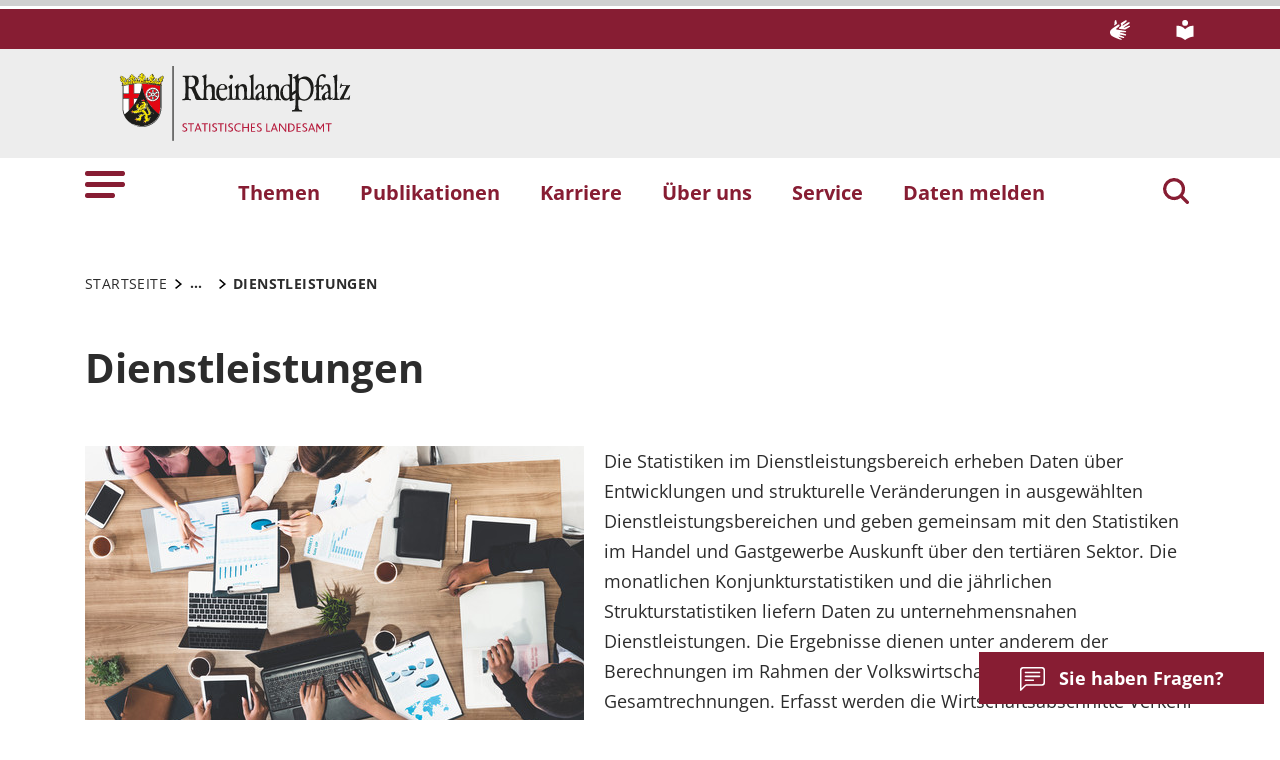

--- FILE ---
content_type: text/html; charset=utf-8
request_url: https://www.statistik.rlp.de/themen/dienstleistungen
body_size: 18244
content:
<!DOCTYPE html>
<html lang="de">
<head>

<meta charset="utf-8">
<!-- 
	This website is powered by TYPO3 - inspiring people to share!
	TYPO3 is a free open source Content Management Framework initially created by Kasper Skaarhoj and licensed under GNU/GPL.
	TYPO3 is copyright 1998-2026 of Kasper Skaarhoj. Extensions are copyright of their respective owners.
	Information and contribution at https://typo3.org/
-->

<base href="https://www.statistik.rlp.de">
<link rel="icon" href="https://www.statistik.rlp.de/_assets/8f1d4bf2177894e726dc164a54308e02/Icons/Favicons/favicon.ico" type="image/vnd.microsoft.icon">
<title>Dienstleistung . Statistisches Landesamt Rheinland-Pfalz</title>
<meta name="generator" content="TYPO3 CMS">
<meta name="description" content="Statistiken zum Thema Dienstleistungen">
<meta name="author" content="Statistisches Landesamt Rheinland-Pfalz">
<meta name="keywords" content="Verkehr, Lagerei, Grundstückswesen, Wohnungswesen, Information und Kommunikation, Dienstleistungssektor, Tertiärsektor">
<meta name="viewport" content="width=device-width, initial-scale=1">
<meta name="twitter:card" content="summary">
<meta name="msapplication-config" content="https://www.statistik.rlp.de/_assets/8f1d4bf2177894e726dc164a54308e02/Site/browserconfig.xml">
<meta name="theme-color" content="#ffffff">


<link rel="stylesheet" href="https://www.statistik.rlp.de/typo3temp/assets/css/7015c8c4ac5ff815b57530b221005fc6.css?1678358367" media="all">
<link rel="stylesheet" href="https://www.statistik.rlp.de/_assets/8f1d4bf2177894e726dc164a54308e02/Css/screen.min.css?1769089124" media="all">



<script src="https://www.statistik.rlp.de/_assets/8f1d4bf2177894e726dc164a54308e02/JavaScript/headerBundle.min.js?1769089127"></script>


<link rel="apple-touch-icon" sizes="180x180" href="https://www.statistik.rlp.de/_assets/8f1d4bf2177894e726dc164a54308e02/Icons/Favicons/apple-touch-icon.png">
<link rel="icon" type="image/png" sizes="32x32" href="https://www.statistik.rlp.de/_assets/8f1d4bf2177894e726dc164a54308e02/Icons/Favicons/favicon-32x32.png">
<link rel="icon" type="image/png" sizes="16x16" href="https://www.statistik.rlp.de/_assets/8f1d4bf2177894e726dc164a54308e02/Icons/Favicons/favicon-16x16.png">
<link rel="manifest" href="https://www.statistik.rlp.de/_assets/8f1d4bf2177894e726dc164a54308e02/Site/site.webmanifest">
<link rel="mask-icon" href="https://www.statistik.rlp.de/_assets/8f1d4bf2177894e726dc164a54308e02/Icons/Favicons/safari-pinned-tab.svg" color="#5bbad5">
<link rel="canonical" href="https://www.statistik.rlp.de/themen/dienstleistungen"/>
</head>
<body id="p653" class="page-653 pagelevel-2 language-0 backendlayout-default layout-default">

<a href="/themen/dienstleistungen#main-content"
   id="skip-link"
   class="btn btn-primary"
   aria-label="Zum Hauptinhalt springen">
	Zum Hauptinhalt springen
</a><header id="top-header"
	        class="pb-7"><nav class="navbar navbar--meta navbar-expand navbar-dark bg-primary" id="nav-meta" aria-label="Metanavigation"><div class="container h-100"><a aria-label="Seitennavigation"
		   aria-controls="offcanvas"
		   class="px-0 py-2 nav-item me-3 d-lg-none h-100"
		   data-bs-toggle="offcanvas"
		   href="#offcanvas"
		   role="button"><img class="w-100 h-100 align-top" alt="Seitennavigation" src="https://www.statistik.rlp.de/_assets/8f1d4bf2177894e726dc164a54308e02/Icons/list_white.svg" width="40" height="27" /></a><button aria-label="Suchen"
					class="d-md-none py-2 h-100 bg-transparent border-0 pe-0 js__search-item"
					data-bs-toggle="offcanvas"
					data-bs-target="#offcanvas"><img class="m-auto h-100 align-top" alt="Suchen" src="https://www.statistik.rlp.de/_assets/8f1d4bf2177894e726dc164a54308e02/Icons/search_white.svg" width="25" height="25" /></button><button type="button" aria-label="Suchen"
					class="search-overlay-trigger d-none d-md-block d-lg-none py-2 h-100 bg-transparent border-0 pe-0"
					data-bs-toggle="modal"
					data-bs-target="#searchModal"><img class="m-auto h-100 align-top" alt="Suchen" src="https://www.statistik.rlp.de/_assets/8f1d4bf2177894e726dc164a54308e02/Icons/search_white.svg" width="25" height="25" /></button><a aria-label="Deutsche Gebärdensprache" class="nav-link nav-link--dsg p-0 d-none d-lg-block ms-auto" href="/ueber-statistikrlpde/gebaerdensprache"><img class="ms-0" alt="Deutsche Gebärdensprache" src="https://www.statistik.rlp.de/_assets/8f1d4bf2177894e726dc164a54308e02/Icons/dgs_white.svg" width="20" height="20" /></a><a aria-label="Leichte Sprache" class="nav-link nav-link--simpleLang p-0 d-none d-lg-block ms-7" href="/ueber-statistikrlpde/leichte-sprache"><img alt="Leichte Sprache" src="https://www.statistik.rlp.de/_assets/8f1d4bf2177894e726dc164a54308e02/Icons/simple_lang_white.svg" width="20" height="20" /></a></div></nav><nav class="navbar navbar-expand navbar-light bg-secondary" id="nav-logo" aria-label="Logonavigation"><div class="container"><div id="rlp-logo"><a href="/" aria-label="Zur Startseite von: Statistisches Landesamt Rheinland-Pfalz"><img class="img-fluid" alt="Logo Rheinland Pfalz die Landesregierung" src="https://www.statistik.rlp.de/_assets/8f1d4bf2177894e726dc164a54308e02/Images/Logos/statistik-logo.svg" width="141" height="46" /></a></div><div></div></div></nav><nav class="navbar navbar-expand navbar-light bg-white d-none d-lg-block" id="nav-main" aria-label="Hauptnavigation"><div class="container"><a aria-label="Seitennavigation" aria-controls="offcanvas" class="nav-link px-0 nav-item me-6" data-bs-toggle="offcanvas" href="#offcanvas" role="button"><img alt="Seitennavigation" src="https://www.statistik.rlp.de/_assets/8f1d4bf2177894e726dc164a54308e02/Icons/list.svg" width="40" height="27" /></a><ul class="navbar-nav"><li id="page-id-3"
						class="nav-item page first-level active"><a href="/themen" class="nav-link fw-bold" title="Themen" role="button">
						Themen
					</a></li><li id="page-id-1849"
						class="nav-item page first-level"><a href="/publikationen" class="nav-link fw-bold" title="Publikationen" role="button">
						Publikationen
					</a></li><li id="page-id-1466"
						class="nav-item page first-level"><a href="/karriere" class="nav-link fw-bold" title="Karriere" role="button">
						Karriere
					</a></li><li id="page-id-785"
						class="nav-item page first-level"><a href="/ueber-uns" class="nav-link fw-bold" title="Über uns" role="button">
						Über uns
					</a></li><li id="page-id-778"
						class="nav-item page first-level"><a href="/service" class="nav-link fw-bold" title="Service" role="button">
						Service
					</a></li><li id="page-id-927"
						class="nav-item page first-level nav-item-last"><a href="/daten-melden" class="nav-link fw-bold" title="Daten melden" role="button">
						Daten melden
					</a></li></ul><button aria-label="Suchen" type="button" class="search-overlay-trigger nav-item nav-item__search d-none d-lg-block bg-transparent border-0 ms-6"  data-bs-toggle="modal" data-bs-target="#searchModal"><img class="m-auto nav-item__search__icon align-top" alt="Suchen" src="https://www.statistik.rlp.de/_assets/8f1d4bf2177894e726dc164a54308e02/Icons/search_red.svg" width="30" height="30" /></button></div></nav><div class="offcanvas offcanvas-start" id="offcanvas" tabindex="-1"><div class="offcanvas-header pb-5"><button aria-label="Schließen"
				class="btn-close-offcanvas text-reset p-0 ms-n2"
				data-bs-dismiss="offcanvas"
				type="button"><img alt="Schließen" src="https://www.statistik.rlp.de/_assets/8f1d4bf2177894e726dc164a54308e02/Icons/close.svg" width="20" height="20" /></button><div class="offcanvas-header__meta"><a aria-label="Deutsche Gebärdensprache" class="mx-4 px-3 py-2" href="/ueber-statistikrlpde/gebaerdensprache"><img alt="Deutsche Gebärdensprache" src="https://www.statistik.rlp.de/_assets/8f1d4bf2177894e726dc164a54308e02/Icons/dgs.svg" width="20" height="20" /></a><a aria-label="Leichte Sprache" class="ms-4 ps-3 py-2" href="/ueber-statistikrlpde/leichte-sprache"><img alt="Leichte Sprache" src="https://www.statistik.rlp.de/_assets/8f1d4bf2177894e726dc164a54308e02/Icons/simple_lang.svg" width="20" height="20" /></a></div></div><div class="offcanvas-body pt-0"><div class="row"><div class="col-12"><div class="tx_solr"><div class="tx-solr-search-form"><form method="get" class="main-search mb-7 mt-1" id="tx-solr-search-form-pi-results-offcanvas" action="/suche" data-suggest="/suche?type=7384" data-suggest-header="Top Results" accept-charset="utf-8"><div class="input-group"><label id="solr-search-offcanvas-input-label"
					   class="control-label control-label-text control-label-text-small w-100"
					   for="solr-search-offcanvas-input">
					Suchbegriff
				</label><input type="text"
					   id="solr-search-offcanvas-input"
					   class="js__offcanvas__solr-suggest tx-solr-q js-solr-q tx-solr-suggest tx-solr-suggest-focus form-control"
					   placeholder=""
					   name="tx_solr[q]"
					   value=""
					   aria-labelledby="solr-search-offcanvas-input-label"
				/><div class="input-group-text"><button aria-label="Suchen"
							class="btn btn-link p-0  tx-solr-submit"
							name="search-submit-mobile"
							type="submit"><img src="https://www.statistik.rlp.de/_assets/8f1d4bf2177894e726dc164a54308e02/Icons/search_black.svg" width="20" height="20" alt="" /></button></div></div></form></div></div></div></div><nav class="navbar p-0 navbar-light bg-white" id="nav-offcanvas" aria-label="Seitennavigation Hauptbereich"><ul class="navbar-nav w-100"><li class="nav-item page-id-3 page position-relative first-level active dropdown"><div class="position-relative"><a href="/themen"
												 class="nav-link fw-bold d-inline-block active text-black"
												 title="Themen"
												 role="button"
											>
												Themen
											</a><button class="nav-link__toggle bg-transparent border-0 nav-link float-end px-3 me-n3 "
															data-bs-target="#children-of-3"
															data-bs-toggle="collapse"
															aria-expanded="false"
															aria-controls="children-of-3"
											><img class="icon" alt="Unterseiten anzeigen/ausblenden" src="https://www.statistik.rlp.de/_assets/8f1d4bf2177894e726dc164a54308e02/Icons/arrow_down.svg" width="17" height="12" /></button></div><ul id="children-of-3" class="collapse ps-3 show" aria-labelledby="#children-of-3-toggle"><li class="nav-item page-id-658 dropdown"><div class="position-relative"><a href="/themen/arbeit"
										 class="nav-link d-inline-block"
										 title="Themen"
										 target="_self"
									>
										Arbeit
									</a><button
										class="nav-link__toggle bg-transparent border-0 nav-link float-end px-3 me-n3 collapsed"
										data-bs-target="#children-of-658"
										data-bs-toggle="collapse"
										aria-expanded="false"
										aria-controls="children-of-658"
									><img class="icon" alt="Unterseiten anzeigen/ausblenden" src="https://www.statistik.rlp.de/_assets/8f1d4bf2177894e726dc164a54308e02/Icons/arrow_down.svg" width="17" height="12" /></button></div><ul id="children-of-658" class="collapse ps-3 " aria-labelledby="#children-of-658-toggle"><li class="nav-item page-id-953 dropdown"><div class="position-relative"><a href="/themen/arbeit/news"
										 class="nav-link d-inline-block"
										 title="Arbeit"
										 target="_self"
									>
										News
									</a><button
										class="nav-link__toggle bg-transparent border-0 nav-link float-end px-3 me-n3 collapsed"
										data-bs-target="#children-of-953"
										data-bs-toggle="collapse"
										aria-expanded="false"
										aria-controls="children-of-953"
									><img class="icon" alt="Unterseiten anzeigen/ausblenden" src="https://www.statistik.rlp.de/_assets/8f1d4bf2177894e726dc164a54308e02/Icons/arrow_down_red.svg" width="17" height="12" /></button></div><ul id="children-of-953" class="collapse ps-3 " aria-labelledby="#children-of-953-toggle"><li class="nav-item page-id-1185 "><a href="/themen/arbeit/news/nachrichtendetailseite"
							 class="nav-link"
							 title="News"
							 target="_self"
						>
							Nachrichtendetailseite
						</a></li></ul></li><li class="nav-item page-id-954 dropdown"><div class="position-relative"><a href="/themen/arbeit/publikationen"
										 class="nav-link d-inline-block"
										 title="Arbeit"
										 target="_self"
									>
										Publikationen
									</a><button
										class="nav-link__toggle bg-transparent border-0 nav-link float-end px-3 me-n3 collapsed"
										data-bs-target="#children-of-954"
										data-bs-toggle="collapse"
										aria-expanded="false"
										aria-controls="children-of-954"
									><img class="icon" alt="Unterseiten anzeigen/ausblenden" src="https://www.statistik.rlp.de/_assets/8f1d4bf2177894e726dc164a54308e02/Icons/arrow_down_red.svg" width="17" height="12" /></button></div><ul id="children-of-954" class="collapse ps-3 " aria-labelledby="#children-of-954-toggle"><li class="nav-item page-id-1014 "><a href="/themen/arbeit/publikationen/berichte"
							 class="nav-link"
							 title="Publikationen"
							 target="_self"
						>
							Berichte
						</a></li><li class="nav-item page-id-1015 "><a href="/themen/arbeit/publikationen/monatshefte"
							 class="nav-link"
							 title="Publikationen"
							 target="_self"
						>
							Monatshefte
						</a></li><li class="nav-item page-id-1388 "><a href="/themen/arbeit/publikationen/gemeinschaftsveroeffentlichungen"
							 class="nav-link"
							 title="Publikationen"
							 target="_self"
						>
							Gemeinschaftsveröffentlichungen
						</a></li></ul></li><li class="nav-item page-id-955 dropdown"><div class="position-relative"><a href="/themen/arbeit/hintergrund"
										 class="nav-link d-inline-block"
										 title="Arbeit"
										 target="_self"
									>
										Hintergrund
									</a><button
										class="nav-link__toggle bg-transparent border-0 nav-link float-end px-3 me-n3 collapsed"
										data-bs-target="#children-of-955"
										data-bs-toggle="collapse"
										aria-expanded="false"
										aria-controls="children-of-955"
									><img class="icon" alt="Unterseiten anzeigen/ausblenden" src="https://www.statistik.rlp.de/_assets/8f1d4bf2177894e726dc164a54308e02/Icons/arrow_down_red.svg" width="17" height="12" /></button></div><ul id="children-of-955" class="collapse ps-3 " aria-labelledby="#children-of-955-toggle"><li class="nav-item page-id-961 "><a href="/themen/arbeit/hintergrund/glossar"
							 class="nav-link"
							 title="Hintergrund"
							 target="_self"
						>
							Glossar
						</a></li></ul></li></ul></li><li class="nav-item page-id-659 dropdown"><div class="position-relative"><a href="/themen/aussenhandel"
										 class="nav-link d-inline-block"
										 title="Themen"
										 target="_self"
									>
										Außenhandel
									</a><button
										class="nav-link__toggle bg-transparent border-0 nav-link float-end px-3 me-n3 collapsed"
										data-bs-target="#children-of-659"
										data-bs-toggle="collapse"
										aria-expanded="false"
										aria-controls="children-of-659"
									><img class="icon" alt="Unterseiten anzeigen/ausblenden" src="https://www.statistik.rlp.de/_assets/8f1d4bf2177894e726dc164a54308e02/Icons/arrow_down.svg" width="17" height="12" /></button></div><ul id="children-of-659" class="collapse ps-3 " aria-labelledby="#children-of-659-toggle"><li class="nav-item page-id-1188 dropdown"><div class="position-relative"><a href="/themen/aussenhandel/news"
										 class="nav-link d-inline-block"
										 title="Außenhandel"
										 target="_self"
									>
										News
									</a><button
										class="nav-link__toggle bg-transparent border-0 nav-link float-end px-3 me-n3 collapsed"
										data-bs-target="#children-of-1188"
										data-bs-toggle="collapse"
										aria-expanded="false"
										aria-controls="children-of-1188"
									><img class="icon" alt="Unterseiten anzeigen/ausblenden" src="https://www.statistik.rlp.de/_assets/8f1d4bf2177894e726dc164a54308e02/Icons/arrow_down_red.svg" width="17" height="12" /></button></div><ul id="children-of-1188" class="collapse ps-3 " aria-labelledby="#children-of-1188-toggle"><li class="nav-item page-id-1189 "><a href="/themen/aussenhandel/news/nachrichtendetailseite"
							 class="nav-link"
							 title="News"
							 target="_self"
						>
							Nachrichtendetailseite
						</a></li></ul></li><li class="nav-item page-id-1001 dropdown"><div class="position-relative"><a href="/themen/aussenhandel/publikationen"
										 class="nav-link d-inline-block"
										 title="Außenhandel"
										 target="_self"
									>
										Publikationen
									</a><button
										class="nav-link__toggle bg-transparent border-0 nav-link float-end px-3 me-n3 collapsed"
										data-bs-target="#children-of-1001"
										data-bs-toggle="collapse"
										aria-expanded="false"
										aria-controls="children-of-1001"
									><img class="icon" alt="Unterseiten anzeigen/ausblenden" src="https://www.statistik.rlp.de/_assets/8f1d4bf2177894e726dc164a54308e02/Icons/arrow_down_red.svg" width="17" height="12" /></button></div><ul id="children-of-1001" class="collapse ps-3 " aria-labelledby="#children-of-1001-toggle"><li class="nav-item page-id-1002 "><a href="/themen/aussenhandel/publikationen/berichte"
							 class="nav-link"
							 title="Publikationen"
							 target="_self"
						>
							Berichte
						</a></li><li class="nav-item page-id-1003 "><a href="/themen/aussenhandel/publikationen/monatshefte"
							 class="nav-link"
							 title="Publikationen"
							 target="_self"
						>
							Monatshefte
						</a></li></ul></li><li class="nav-item page-id-997 dropdown"><div class="position-relative"><a href="/themen/aussenhandel/hintergrund"
										 class="nav-link d-inline-block"
										 title="Außenhandel"
										 target="_self"
									>
										Hintergrund
									</a><button
										class="nav-link__toggle bg-transparent border-0 nav-link float-end px-3 me-n3 collapsed"
										data-bs-target="#children-of-997"
										data-bs-toggle="collapse"
										aria-expanded="false"
										aria-controls="children-of-997"
									><img class="icon" alt="Unterseiten anzeigen/ausblenden" src="https://www.statistik.rlp.de/_assets/8f1d4bf2177894e726dc164a54308e02/Icons/arrow_down_red.svg" width="17" height="12" /></button></div><ul id="children-of-997" class="collapse ps-3 " aria-labelledby="#children-of-997-toggle"><li class="nav-item page-id-998 "><a href="/themen/aussenhandel/hintergrund/glossar"
							 class="nav-link"
							 title="Hintergrund"
							 target="_self"
						>
							Glossar
						</a></li></ul></li></ul></li><li class="nav-item page-id-657 dropdown"><div class="position-relative"><a href="/themen/baugewerbe"
										 class="nav-link d-inline-block"
										 title="Themen"
										 target="_self"
									>
										Baugewerbe
									</a><button
										class="nav-link__toggle bg-transparent border-0 nav-link float-end px-3 me-n3 collapsed"
										data-bs-target="#children-of-657"
										data-bs-toggle="collapse"
										aria-expanded="false"
										aria-controls="children-of-657"
									><img class="icon" alt="Unterseiten anzeigen/ausblenden" src="https://www.statistik.rlp.de/_assets/8f1d4bf2177894e726dc164a54308e02/Icons/arrow_down.svg" width="17" height="12" /></button></div><ul id="children-of-657" class="collapse ps-3 " aria-labelledby="#children-of-657-toggle"><li class="nav-item page-id-1190 dropdown"><div class="position-relative"><a href="/themen/baugewerbe/news"
										 class="nav-link d-inline-block"
										 title="Baugewerbe"
										 target="_self"
									>
										News
									</a><button
										class="nav-link__toggle bg-transparent border-0 nav-link float-end px-3 me-n3 collapsed"
										data-bs-target="#children-of-1190"
										data-bs-toggle="collapse"
										aria-expanded="false"
										aria-controls="children-of-1190"
									><img class="icon" alt="Unterseiten anzeigen/ausblenden" src="https://www.statistik.rlp.de/_assets/8f1d4bf2177894e726dc164a54308e02/Icons/arrow_down_red.svg" width="17" height="12" /></button></div><ul id="children-of-1190" class="collapse ps-3 " aria-labelledby="#children-of-1190-toggle"><li class="nav-item page-id-1191 "><a href="/themen/baugewerbe/news/nachrichtendetailseite"
							 class="nav-link"
							 title="News"
							 target="_self"
						>
							Nachrichtendetailseite
						</a></li></ul></li><li class="nav-item page-id-1011 dropdown"><div class="position-relative"><a href="/themen/baugewerbe/publikationen"
										 class="nav-link d-inline-block"
										 title="Baugewerbe"
										 target="_self"
									>
										Publikationen
									</a><button
										class="nav-link__toggle bg-transparent border-0 nav-link float-end px-3 me-n3 collapsed"
										data-bs-target="#children-of-1011"
										data-bs-toggle="collapse"
										aria-expanded="false"
										aria-controls="children-of-1011"
									><img class="icon" alt="Unterseiten anzeigen/ausblenden" src="https://www.statistik.rlp.de/_assets/8f1d4bf2177894e726dc164a54308e02/Icons/arrow_down_red.svg" width="17" height="12" /></button></div><ul id="children-of-1011" class="collapse ps-3 " aria-labelledby="#children-of-1011-toggle"><li class="nav-item page-id-1012 "><a href="/themen/baugewerbe/publikationen/berichte"
							 class="nav-link"
							 title="Publikationen"
							 target="_self"
						>
							Berichte
						</a></li><li class="nav-item page-id-1013 "><a href="/themen/baugewerbe/publikationen/monatshefte"
							 class="nav-link"
							 title="Publikationen"
							 target="_self"
						>
							Monatshefte
						</a></li></ul></li><li class="nav-item page-id-1009 dropdown"><div class="position-relative"><a href="/themen/baugewerbe/hintergrund"
										 class="nav-link d-inline-block"
										 title="Baugewerbe"
										 target="_self"
									>
										Hintergrund
									</a><button
										class="nav-link__toggle bg-transparent border-0 nav-link float-end px-3 me-n3 collapsed"
										data-bs-target="#children-of-1009"
										data-bs-toggle="collapse"
										aria-expanded="false"
										aria-controls="children-of-1009"
									><img class="icon" alt="Unterseiten anzeigen/ausblenden" src="https://www.statistik.rlp.de/_assets/8f1d4bf2177894e726dc164a54308e02/Icons/arrow_down_red.svg" width="17" height="12" /></button></div><ul id="children-of-1009" class="collapse ps-3 " aria-labelledby="#children-of-1009-toggle"><li class="nav-item page-id-1010 "><a href="/themen/baugewerbe/hintergrund/definitionen-zum-themenbereich-baugewerbe"
							 class="nav-link"
							 title="Hintergrund"
							 target="_self"
						>
							Glossar
						</a></li></ul></li></ul></li><li class="nav-item page-id-656 dropdown"><div class="position-relative"><a href="/themen/bautaetigkeit-wohnen"
										 class="nav-link d-inline-block"
										 title="Themen"
										 target="_self"
									>
										Bautätigkeit, Wohnen
									</a><button
										class="nav-link__toggle bg-transparent border-0 nav-link float-end px-3 me-n3 collapsed"
										data-bs-target="#children-of-656"
										data-bs-toggle="collapse"
										aria-expanded="false"
										aria-controls="children-of-656"
									><img class="icon" alt="Unterseiten anzeigen/ausblenden" src="https://www.statistik.rlp.de/_assets/8f1d4bf2177894e726dc164a54308e02/Icons/arrow_down.svg" width="17" height="12" /></button></div><ul id="children-of-656" class="collapse ps-3 " aria-labelledby="#children-of-656-toggle"><li class="nav-item page-id-1192 dropdown"><div class="position-relative"><a href="/themen/bautaetigkeit-wohnen/news"
										 class="nav-link d-inline-block"
										 title="Bautätigkeit, Wohnen"
										 target="_self"
									>
										News
									</a><button
										class="nav-link__toggle bg-transparent border-0 nav-link float-end px-3 me-n3 collapsed"
										data-bs-target="#children-of-1192"
										data-bs-toggle="collapse"
										aria-expanded="false"
										aria-controls="children-of-1192"
									><img class="icon" alt="Unterseiten anzeigen/ausblenden" src="https://www.statistik.rlp.de/_assets/8f1d4bf2177894e726dc164a54308e02/Icons/arrow_down_red.svg" width="17" height="12" /></button></div><ul id="children-of-1192" class="collapse ps-3 " aria-labelledby="#children-of-1192-toggle"><li class="nav-item page-id-1193 "><a href="/themen/bautaetigkeit-wohnen/news/nachrichtendetailseite"
							 class="nav-link"
							 title="News"
							 target="_self"
						>
							Nachrichtendetailseite
						</a></li></ul></li><li class="nav-item page-id-1016 dropdown"><div class="position-relative"><a href="/themen/bautaetigkeit-wohnen/publikationen"
										 class="nav-link d-inline-block"
										 title="Bautätigkeit, Wohnen"
										 target="_self"
									>
										Publikationen
									</a><button
										class="nav-link__toggle bg-transparent border-0 nav-link float-end px-3 me-n3 collapsed"
										data-bs-target="#children-of-1016"
										data-bs-toggle="collapse"
										aria-expanded="false"
										aria-controls="children-of-1016"
									><img class="icon" alt="Unterseiten anzeigen/ausblenden" src="https://www.statistik.rlp.de/_assets/8f1d4bf2177894e726dc164a54308e02/Icons/arrow_down_red.svg" width="17" height="12" /></button></div><ul id="children-of-1016" class="collapse ps-3 " aria-labelledby="#children-of-1016-toggle"><li class="nav-item page-id-1018 "><a href="/themen/bautaetigkeit-wohnen/publikationen/berichte"
							 class="nav-link"
							 title="Publikationen"
							 target="_self"
						>
							Berichte
						</a></li><li class="nav-item page-id-1019 "><a href="/themen/bautaetigkeit-wohnen/publikationen/monatshefte"
							 class="nav-link"
							 title="Publikationen"
							 target="_self"
						>
							Monatshefte
						</a></li><li class="nav-item page-id-1020 "><a href="/themen/bautaetigkeit-wohnen/publikationen/analysen"
							 class="nav-link"
							 title="Publikationen"
							 target="_self"
						>
							Wohnungsmarktbeobachtung
						</a></li></ul></li><li class="nav-item page-id-1017 dropdown"><div class="position-relative"><a href="/themen/bautaetigkeit-wohnen/hintergrund"
										 class="nav-link d-inline-block"
										 title="Bautätigkeit, Wohnen"
										 target="_self"
									>
										Hintergrund
									</a><button
										class="nav-link__toggle bg-transparent border-0 nav-link float-end px-3 me-n3 collapsed"
										data-bs-target="#children-of-1017"
										data-bs-toggle="collapse"
										aria-expanded="false"
										aria-controls="children-of-1017"
									><img class="icon" alt="Unterseiten anzeigen/ausblenden" src="https://www.statistik.rlp.de/_assets/8f1d4bf2177894e726dc164a54308e02/Icons/arrow_down_red.svg" width="17" height="12" /></button></div><ul id="children-of-1017" class="collapse ps-3 " aria-labelledby="#children-of-1017-toggle"><li class="nav-item page-id-1021 "><a href="/themen/bautaetigkeit-wohnen/hintergrund/glossar"
							 class="nav-link"
							 title="Hintergrund"
							 target="_self"
						>
							Glossar
						</a></li></ul></li></ul></li><li class="nav-item page-id-655 dropdown"><div class="position-relative"><a href="/themen/bevoelkerung"
										 class="nav-link d-inline-block"
										 title="Themen"
										 target="_self"
									>
										Bevölkerung
									</a><button
										class="nav-link__toggle bg-transparent border-0 nav-link float-end px-3 me-n3 collapsed"
										data-bs-target="#children-of-655"
										data-bs-toggle="collapse"
										aria-expanded="false"
										aria-controls="children-of-655"
									><img class="icon" alt="Unterseiten anzeigen/ausblenden" src="https://www.statistik.rlp.de/_assets/8f1d4bf2177894e726dc164a54308e02/Icons/arrow_down.svg" width="17" height="12" /></button></div><ul id="children-of-655" class="collapse ps-3 " aria-labelledby="#children-of-655-toggle"><li class="nav-item page-id-1753 dropdown"><div class="position-relative"><a href="/themen/bevoelkerung/daten"
										 class="nav-link d-inline-block"
										 title="Bevölkerung"
										 target="_self"
									>
										Daten
									</a><button
										class="nav-link__toggle bg-transparent border-0 nav-link float-end px-3 me-n3 collapsed"
										data-bs-target="#children-of-1753"
										data-bs-toggle="collapse"
										aria-expanded="false"
										aria-controls="children-of-1753"
									><img class="icon" alt="Unterseiten anzeigen/ausblenden" src="https://www.statistik.rlp.de/_assets/8f1d4bf2177894e726dc164a54308e02/Icons/arrow_down_red.svg" width="17" height="12" /></button></div><ul id="children-of-1753" class="collapse ps-3 " aria-labelledby="#children-of-1753-toggle"><li class="nav-item page-id-1754 dropdown"><div class="position-relative"><a href="/themen/bevoelkerung/daten/bevoelkerungsfortschreibung"
										 class="nav-link d-inline-block"
										 title="Daten"
										 target="_self"
									>
										Fortschreibung
									</a><button
										class="nav-link__toggle bg-transparent border-0 nav-link float-end px-3 me-n3 collapsed"
										data-bs-target="#children-of-1754"
										data-bs-toggle="collapse"
										aria-expanded="false"
										aria-controls="children-of-1754"
									><img class="icon" alt="Unterseiten anzeigen/ausblenden" src="https://www.statistik.rlp.de/_assets/8f1d4bf2177894e726dc164a54308e02/Icons/arrow_down_red.svg" width="17" height="12" /></button></div><ul id="children-of-1754" class="collapse ps-3 " aria-labelledby="#children-of-1754-toggle"><li class="nav-item page-id-1755 "><a href="/themen/bevoelkerung/daten/bevoelkerungsfortschreibung/bf-db1"
							 class="nav-link"
							 title="Fortschreibung"
							 target="_self"
						>
							BF-DB1
						</a></li><li class="nav-item page-id-1758 "><a href="/themen/bevoelkerung/daten/bevoelkerungsfortschreibung/bf-db2-1"
							 class="nav-link"
							 title="Fortschreibung"
							 target="_self"
						>
							BF-DB2
						</a></li><li class="nav-item page-id-1756 "><a href="/themen/bevoelkerung/daten/bevoelkerungsfortschreibung/bf-db3"
							 class="nav-link"
							 title="Fortschreibung"
							 target="_self"
						>
							BF-DB3
						</a></li><li class="nav-item page-id-1760 "><a href="/themen/bevoelkerung/daten/bevoelkerungsfortschreibung/bf-t1"
							 class="nav-link"
							 title="Fortschreibung"
							 target="_self"
						>
							BF-T1
						</a></li><li class="nav-item page-id-1761 "><a href="/themen/bevoelkerung/daten/bevoelkerungsfortschreibung/bf-t2a"
							 class="nav-link"
							 title="Fortschreibung"
							 target="_self"
						>
							BF-T2A
						</a></li><li class="nav-item page-id-1762 "><a href="/themen/bevoelkerung/daten/bevoelkerungsfortschreibung/bf-t2b"
							 class="nav-link"
							 title="Fortschreibung"
							 target="_self"
						>
							BF-T2B
						</a></li><li class="nav-item page-id-1768 "><a href="/themen/bevoelkerung/daten/bevoelkerungsfortschreibung/bf-t3"
							 class="nav-link"
							 title="Fortschreibung"
							 target="_self"
						>
							BF-T3
						</a></li><li class="nav-item page-id-1763 "><a href="/themen/bevoelkerung/daten/bevoelkerungsfortschreibung/bf-t4"
							 class="nav-link"
							 title="Fortschreibung"
							 target="_self"
						>
							BF-T4
						</a></li><li class="nav-item page-id-1764 "><a href="/themen/bevoelkerung/daten/bevoelkerungsfortschreibung/bf-t5"
							 class="nav-link"
							 title="Fortschreibung"
							 target="_self"
						>
							BF-T5
						</a></li><li class="nav-item page-id-1766 "><a href="/themen/bevoelkerung/daten/bevoelkerungsfortschreibung/bf-t6b"
							 class="nav-link"
							 title="Fortschreibung"
							 target="_self"
						>
							BF-T6
						</a></li><li class="nav-item page-id-1767 "><a href="/themen/bevoelkerung/daten/bevoelkerungsfortschreibung/bf-t7"
							 class="nav-link"
							 title="Fortschreibung"
							 target="_self"
						>
							BF-T7
						</a></li></ul></li></ul></li><li class="nav-item page-id-1194 dropdown"><div class="position-relative"><a href="/themen/bevoelkerung/news"
										 class="nav-link d-inline-block"
										 title="Bevölkerung"
										 target="_self"
									>
										News
									</a><button
										class="nav-link__toggle bg-transparent border-0 nav-link float-end px-3 me-n3 collapsed"
										data-bs-target="#children-of-1194"
										data-bs-toggle="collapse"
										aria-expanded="false"
										aria-controls="children-of-1194"
									><img class="icon" alt="Unterseiten anzeigen/ausblenden" src="https://www.statistik.rlp.de/_assets/8f1d4bf2177894e726dc164a54308e02/Icons/arrow_down_red.svg" width="17" height="12" /></button></div><ul id="children-of-1194" class="collapse ps-3 " aria-labelledby="#children-of-1194-toggle"><li class="nav-item page-id-1195 "><a href="/themen/bevoelkerung/news/nachrichtendetailseite"
							 class="nav-link"
							 title="News"
							 target="_self"
						>
							Nachrichtendetailseite
						</a></li></ul></li><li class="nav-item page-id-983 dropdown"><div class="position-relative"><a href="/themen/bevoelkerung/publikationen"
										 class="nav-link d-inline-block"
										 title="Bevölkerung"
										 target="_self"
									>
										Produkte
									</a><button
										class="nav-link__toggle bg-transparent border-0 nav-link float-end px-3 me-n3 collapsed"
										data-bs-target="#children-of-983"
										data-bs-toggle="collapse"
										aria-expanded="false"
										aria-controls="children-of-983"
									><img class="icon" alt="Unterseiten anzeigen/ausblenden" src="https://www.statistik.rlp.de/_assets/8f1d4bf2177894e726dc164a54308e02/Icons/arrow_down_red.svg" width="17" height="12" /></button></div><ul id="children-of-983" class="collapse ps-3 " aria-labelledby="#children-of-983-toggle"><li class="nav-item page-id-984 "><a href="/themen/bevoelkerung/publikationen/berichte"
							 class="nav-link"
							 title="Produkte"
							 target="_self"
						>
							Berichte
						</a></li><li class="nav-item page-id-989 "><a href="/themen/bevoelkerung/publikationen/monatshefte"
							 class="nav-link"
							 title="Produkte"
							 target="_self"
						>
							Monatshefte
						</a></li><li class="nav-item page-id-985 "><a href="/themen/bevoelkerung/publikationen/analysen"
							 class="nav-link"
							 title="Produkte"
							 target="_self"
						>
							Analysen
						</a></li><li class="nav-item page-id-1358 "><a href="/themen/bevoelkerung/publikationen/verzeichnisse-und-adressarien"
							 class="nav-link"
							 title="Produkte"
							 target="_self"
						>
							Verzeichnisse und Adressarien
						</a></li><li class="nav-item page-id-1409 "><a href="/themen/bevoelkerung/publikationen/faltblaetter-und-broschueren"
							 class="nav-link"
							 title="Produkte"
							 target="_self"
						>
							Faltblätter und Broschüren
						</a></li></ul></li><li class="nav-item page-id-986 dropdown"><div class="position-relative"><a href="/themen/bevoelkerung/hintergrund"
										 class="nav-link d-inline-block"
										 title="Bevölkerung"
										 target="_self"
									>
										Hintergrund
									</a><button
										class="nav-link__toggle bg-transparent border-0 nav-link float-end px-3 me-n3 collapsed"
										data-bs-target="#children-of-986"
										data-bs-toggle="collapse"
										aria-expanded="false"
										aria-controls="children-of-986"
									><img class="icon" alt="Unterseiten anzeigen/ausblenden" src="https://www.statistik.rlp.de/_assets/8f1d4bf2177894e726dc164a54308e02/Icons/arrow_down_red.svg" width="17" height="12" /></button></div><ul id="children-of-986" class="collapse ps-3 " aria-labelledby="#children-of-986-toggle"><li class="nav-item page-id-988 "><a href="/themen/bevoelkerung/hintergrund/metadaten"
							 class="nav-link"
							 title="Hintergrund"
							 target="_self"
						>
							Metadaten
						</a></li><li class="nav-item page-id-987 "><a href="/themen/bevoelkerung/hintergrund/glossar"
							 class="nav-link"
							 title="Hintergrund"
							 target="_self"
						>
							Glossar
						</a></li><li class="nav-item page-id-1400 "><a href="/themen/bevoelkerung/hintergrund/kommunalreform"
							 class="nav-link"
							 title="Hintergrund"
							 target="_self"
						>
							Kommunalreform
						</a></li></ul></li></ul></li><li class="nav-item page-id-654 dropdown"><div class="position-relative"><a href="/themen/bildung"
										 class="nav-link d-inline-block"
										 title="Themen"
										 target="_self"
									>
										Bildung
									</a><button
										class="nav-link__toggle bg-transparent border-0 nav-link float-end px-3 me-n3 collapsed"
										data-bs-target="#children-of-654"
										data-bs-toggle="collapse"
										aria-expanded="false"
										aria-controls="children-of-654"
									><img class="icon" alt="Unterseiten anzeigen/ausblenden" src="https://www.statistik.rlp.de/_assets/8f1d4bf2177894e726dc164a54308e02/Icons/arrow_down.svg" width="17" height="12" /></button></div><ul id="children-of-654" class="collapse ps-3 " aria-labelledby="#children-of-654-toggle"><li class="nav-item page-id-1413 dropdown"><div class="position-relative"><a href="/themen/bildung/daten"
										 class="nav-link d-inline-block"
										 title="Bildung"
										 target="_self"
									>
										Daten
									</a><button
										class="nav-link__toggle bg-transparent border-0 nav-link float-end px-3 me-n3 collapsed"
										data-bs-target="#children-of-1413"
										data-bs-toggle="collapse"
										aria-expanded="false"
										aria-controls="children-of-1413"
									><img class="icon" alt="Unterseiten anzeigen/ausblenden" src="https://www.statistik.rlp.de/_assets/8f1d4bf2177894e726dc164a54308e02/Icons/arrow_down_red.svg" width="17" height="12" /></button></div><ul id="children-of-1413" class="collapse ps-3 " aria-labelledby="#children-of-1413-toggle"><li class="nav-item page-id-1415 dropdown"><div class="position-relative"><a href="/themen/bildung/daten/weiterbildung"
										 class="nav-link d-inline-block"
										 title="Daten"
										 target="_self"
									>
										Weiterbildung
									</a><button
										class="nav-link__toggle bg-transparent border-0 nav-link float-end px-3 me-n3 collapsed"
										data-bs-target="#children-of-1415"
										data-bs-toggle="collapse"
										aria-expanded="false"
										aria-controls="children-of-1415"
									><img class="icon" alt="Unterseiten anzeigen/ausblenden" src="https://www.statistik.rlp.de/_assets/8f1d4bf2177894e726dc164a54308e02/Icons/arrow_down_red.svg" width="17" height="12" /></button></div><ul id="children-of-1415" class="collapse ps-3 " aria-labelledby="#children-of-1415-toggle"><li class="nav-item page-id-1417 "><a href="/themen/bildung/daten/weiterbildung/wb-db1"
							 class="nav-link"
							 title="Weiterbildung"
							 target="_self"
						>
							WB-DB1
						</a></li><li class="nav-item page-id-1418 "><a href="/themen/bildung/daten/weiterbildung/wb-db2"
							 class="nav-link"
							 title="Weiterbildung"
							 target="_self"
						>
							WB-DB2
						</a></li><li class="nav-item page-id-1419 "><a href="/themen/bildung/daten/weiterbildung/wb-db3"
							 class="nav-link"
							 title="Weiterbildung"
							 target="_self"
						>
							WB-DB3
						</a></li><li class="nav-item page-id-1719 "><a href="/themen/bildung/tabellen/weiterbildung/wb-t1-1"
							 class="nav-link"
							 title="Weiterbildung"
							 target="_self"
						>
							WB-T1
						</a></li><li class="nav-item page-id-1720 "><a href="/themen/bildung/tabellen/weiterbildung/wb-t2-1"
							 class="nav-link"
							 title="Weiterbildung"
							 target="_self"
						>
							WB-T2
						</a></li><li class="nav-item page-id-1422 "><a href="/themen/bildung/tabellen/weiterbildung/wb-t"
							 class="nav-link"
							 title="Weiterbildung"
							 target="_self"
						>
							WB-T3
						</a></li><li class="nav-item page-id-1721 "><a href="/themen/bildung/tabellen/weiterbildung/wb-t4-1"
							 class="nav-link"
							 title="Weiterbildung"
							 target="_self"
						>
							WB-T4
						</a></li></ul></li></ul></li><li class="nav-item page-id-1196 dropdown"><div class="position-relative"><a href="/themen/bildung/news"
										 class="nav-link d-inline-block"
										 title="Bildung"
										 target="_self"
									>
										News
									</a><button
										class="nav-link__toggle bg-transparent border-0 nav-link float-end px-3 me-n3 collapsed"
										data-bs-target="#children-of-1196"
										data-bs-toggle="collapse"
										aria-expanded="false"
										aria-controls="children-of-1196"
									><img class="icon" alt="Unterseiten anzeigen/ausblenden" src="https://www.statistik.rlp.de/_assets/8f1d4bf2177894e726dc164a54308e02/Icons/arrow_down_red.svg" width="17" height="12" /></button></div><ul id="children-of-1196" class="collapse ps-3 " aria-labelledby="#children-of-1196-toggle"><li class="nav-item page-id-1197 "><a href="/themen/bildung/news/nachrichtendetailseite"
							 class="nav-link"
							 title="News"
							 target="_self"
						>
							Nachrichtendetailseite
						</a></li></ul></li><li class="nav-item page-id-1006 dropdown"><div class="position-relative"><a href="/themen/bildung/publikationen"
										 class="nav-link d-inline-block"
										 title="Bildung"
										 target="_self"
									>
										Publikationen
									</a><button
										class="nav-link__toggle bg-transparent border-0 nav-link float-end px-3 me-n3 collapsed"
										data-bs-target="#children-of-1006"
										data-bs-toggle="collapse"
										aria-expanded="false"
										aria-controls="children-of-1006"
									><img class="icon" alt="Unterseiten anzeigen/ausblenden" src="https://www.statistik.rlp.de/_assets/8f1d4bf2177894e726dc164a54308e02/Icons/arrow_down_red.svg" width="17" height="12" /></button></div><ul id="children-of-1006" class="collapse ps-3 " aria-labelledby="#children-of-1006-toggle"><li class="nav-item page-id-1007 "><a href="/themen/bildung/publikationen/berichte"
							 class="nav-link"
							 title="Publikationen"
							 target="_self"
						>
							Berichte
						</a></li><li class="nav-item page-id-1008 "><a href="/themen/bildung/publikationen/monatshefte"
							 class="nav-link"
							 title="Publikationen"
							 target="_self"
						>
							Monatshefte
						</a></li><li class="nav-item page-id-1361 "><a href="/themen/bildung/publikationen/verzeichnisse-und-adressarien"
							 class="nav-link"
							 title="Publikationen"
							 target="_self"
						>
							Verzeichnisse und Adressarien
						</a></li><li class="nav-item page-id-1389 "><a href="/themen/bildung/publikationen/gemeinschaftsveroeffentlichungen"
							 class="nav-link"
							 title="Publikationen"
							 target="_self"
						>
							Gemeinschaftsveröffentlichungen
						</a></li></ul></li><li class="nav-item page-id-1004 dropdown"><div class="position-relative"><a href="/themen/bildung/hintergrund"
										 class="nav-link d-inline-block"
										 title="Bildung"
										 target="_self"
									>
										Hintergrund
									</a><button
										class="nav-link__toggle bg-transparent border-0 nav-link float-end px-3 me-n3 collapsed"
										data-bs-target="#children-of-1004"
										data-bs-toggle="collapse"
										aria-expanded="false"
										aria-controls="children-of-1004"
									><img class="icon" alt="Unterseiten anzeigen/ausblenden" src="https://www.statistik.rlp.de/_assets/8f1d4bf2177894e726dc164a54308e02/Icons/arrow_down_red.svg" width="17" height="12" /></button></div><ul id="children-of-1004" class="collapse ps-3 " aria-labelledby="#children-of-1004-toggle"><li class="nav-item page-id-1734 "><a href="/themen/bildung/hintergrund/metadaten"
							 class="nav-link"
							 title="Hintergrund"
							 target="_self"
						>
							Metadaten
						</a></li><li class="nav-item page-id-1005 "><a href="/themen/bildung/hintergrund/glossar"
							 class="nav-link"
							 title="Hintergrund"
							 target="_self"
						>
							Glossar
						</a></li></ul></li></ul></li><li class="nav-item page-id-653 dropdown"><div class="position-relative"><a href="/themen/dienstleistungen"
										 class="nav-link d-inline-block active text-black"
										 title="Themen"
										 target="_self"
									>
										Dienstleistungen
									</a><button
										class="nav-link__toggle bg-transparent border-0 nav-link float-end px-3 me-n3 "
										data-bs-target="#children-of-653"
										data-bs-toggle="collapse"
										aria-expanded="false"
										aria-controls="children-of-653"
									><img class="icon" alt="Unterseiten anzeigen/ausblenden" src="https://www.statistik.rlp.de/_assets/8f1d4bf2177894e726dc164a54308e02/Icons/arrow_down.svg" width="17" height="12" /></button></div><ul id="children-of-653" class="collapse ps-3 show" aria-labelledby="#children-of-653-toggle"><li class="nav-item page-id-1198 dropdown"><div class="position-relative"><a href="/themen/dienstleistungen/news"
										 class="nav-link d-inline-block"
										 title="Dienstleistungen"
										 target="_self"
									>
										News
									</a><button
										class="nav-link__toggle bg-transparent border-0 nav-link float-end px-3 me-n3 collapsed"
										data-bs-target="#children-of-1198"
										data-bs-toggle="collapse"
										aria-expanded="false"
										aria-controls="children-of-1198"
									><img class="icon" alt="Unterseiten anzeigen/ausblenden" src="https://www.statistik.rlp.de/_assets/8f1d4bf2177894e726dc164a54308e02/Icons/arrow_down.svg" width="17" height="12" /></button></div><ul id="children-of-1198" class="collapse ps-3 " aria-labelledby="#children-of-1198-toggle"><li class="nav-item page-id-1199 "><a href="/themen/dienstleistungen/news/nachrichtendetailseite"
							 class="nav-link"
							 title="News"
							 target="_self"
						>
							Nachrichtendetailseite
						</a></li></ul></li><li class="nav-item page-id-1022 dropdown"><div class="position-relative"><a href="/themen/dienstleistungen/publikationen"
										 class="nav-link d-inline-block"
										 title="Dienstleistungen"
										 target="_self"
									>
										Publikationen
									</a><button
										class="nav-link__toggle bg-transparent border-0 nav-link float-end px-3 me-n3 collapsed"
										data-bs-target="#children-of-1022"
										data-bs-toggle="collapse"
										aria-expanded="false"
										aria-controls="children-of-1022"
									><img class="icon" alt="Unterseiten anzeigen/ausblenden" src="https://www.statistik.rlp.de/_assets/8f1d4bf2177894e726dc164a54308e02/Icons/arrow_down.svg" width="17" height="12" /></button></div><ul id="children-of-1022" class="collapse ps-3 " aria-labelledby="#children-of-1022-toggle"><li class="nav-item page-id-1024 "><a href="/themen/dienstleistungen/publikationen/berichte"
							 class="nav-link"
							 title="Publikationen"
							 target="_self"
						>
							Berichte
						</a></li></ul></li><li class="nav-item page-id-1023 dropdown"><div class="position-relative"><a href="/themen/dienstleistungen/hintergrund"
										 class="nav-link d-inline-block"
										 title="Dienstleistungen"
										 target="_self"
									>
										Hintergrund
									</a><button
										class="nav-link__toggle bg-transparent border-0 nav-link float-end px-3 me-n3 collapsed"
										data-bs-target="#children-of-1023"
										data-bs-toggle="collapse"
										aria-expanded="false"
										aria-controls="children-of-1023"
									><img class="icon" alt="Unterseiten anzeigen/ausblenden" src="https://www.statistik.rlp.de/_assets/8f1d4bf2177894e726dc164a54308e02/Icons/arrow_down.svg" width="17" height="12" /></button></div><ul id="children-of-1023" class="collapse ps-3 " aria-labelledby="#children-of-1023-toggle"><li class="nav-item page-id-1026 "><a href="/themen/dienstleistungen/hintergrund/glossar"
							 class="nav-link"
							 title="Hintergrund"
							 target="_self"
						>
							Glossar
						</a></li></ul></li></ul></li><li class="nav-item page-id-652 dropdown"><div class="position-relative"><a href="/themen/energie"
										 class="nav-link d-inline-block"
										 title="Themen"
										 target="_self"
									>
										Energie
									</a><button
										class="nav-link__toggle bg-transparent border-0 nav-link float-end px-3 me-n3 collapsed"
										data-bs-target="#children-of-652"
										data-bs-toggle="collapse"
										aria-expanded="false"
										aria-controls="children-of-652"
									><img class="icon" alt="Unterseiten anzeigen/ausblenden" src="https://www.statistik.rlp.de/_assets/8f1d4bf2177894e726dc164a54308e02/Icons/arrow_down.svg" width="17" height="12" /></button></div><ul id="children-of-652" class="collapse ps-3 " aria-labelledby="#children-of-652-toggle"><li class="nav-item page-id-1200 dropdown"><div class="position-relative"><a href="/themen/energie/news"
										 class="nav-link d-inline-block"
										 title="Energie"
										 target="_self"
									>
										News
									</a><button
										class="nav-link__toggle bg-transparent border-0 nav-link float-end px-3 me-n3 collapsed"
										data-bs-target="#children-of-1200"
										data-bs-toggle="collapse"
										aria-expanded="false"
										aria-controls="children-of-1200"
									><img class="icon" alt="Unterseiten anzeigen/ausblenden" src="https://www.statistik.rlp.de/_assets/8f1d4bf2177894e726dc164a54308e02/Icons/arrow_down_red.svg" width="17" height="12" /></button></div><ul id="children-of-1200" class="collapse ps-3 " aria-labelledby="#children-of-1200-toggle"><li class="nav-item page-id-1201 "><a href="/themen/energie/news/nachrichtendetailseite"
							 class="nav-link"
							 title="News"
							 target="_self"
						>
							Nachrichtendetailseite
						</a></li></ul></li><li class="nav-item page-id-1028 dropdown"><div class="position-relative"><a href="/themen/energie/berichte"
										 class="nav-link d-inline-block"
										 title="Energie"
										 target="_self"
									>
										Publikationen
									</a><button
										class="nav-link__toggle bg-transparent border-0 nav-link float-end px-3 me-n3 collapsed"
										data-bs-target="#children-of-1028"
										data-bs-toggle="collapse"
										aria-expanded="false"
										aria-controls="children-of-1028"
									><img class="icon" alt="Unterseiten anzeigen/ausblenden" src="https://www.statistik.rlp.de/_assets/8f1d4bf2177894e726dc164a54308e02/Icons/arrow_down_red.svg" width="17" height="12" /></button></div><ul id="children-of-1028" class="collapse ps-3 " aria-labelledby="#children-of-1028-toggle"><li class="nav-item page-id-1029 "><a href="/themen/energie/berichte/berichte"
							 class="nav-link"
							 title="Publikationen"
							 target="_self"
						>
							Berichte
						</a></li><li class="nav-item page-id-1030 "><a href="/themen/energie/berichte/monatshefte"
							 class="nav-link"
							 title="Publikationen"
							 target="_self"
						>
							Monatshefte
						</a></li><li class="nav-item page-id-1352 "><a href="/themen/energie/tabellen-download"
							 class="nav-link"
							 title="Publikationen"
							 target="_self"
						>
							Tabellen-Download
						</a></li></ul></li><li class="nav-item page-id-1027 dropdown"><div class="position-relative"><a href="/themen/energie/hintergrund"
										 class="nav-link d-inline-block"
										 title="Energie"
										 target="_self"
									>
										Hintergrund
									</a><button
										class="nav-link__toggle bg-transparent border-0 nav-link float-end px-3 me-n3 collapsed"
										data-bs-target="#children-of-1027"
										data-bs-toggle="collapse"
										aria-expanded="false"
										aria-controls="children-of-1027"
									><img class="icon" alt="Unterseiten anzeigen/ausblenden" src="https://www.statistik.rlp.de/_assets/8f1d4bf2177894e726dc164a54308e02/Icons/arrow_down_red.svg" width="17" height="12" /></button></div><ul id="children-of-1027" class="collapse ps-3 " aria-labelledby="#children-of-1027-toggle"><li class="nav-item page-id-1031 "><a href="/themen/energie/hintergrund/glossar"
							 class="nav-link"
							 title="Hintergrund"
							 target="_self"
						>
							Glossar
						</a></li></ul></li></ul></li><li class="nav-item page-id-651 dropdown"><div class="position-relative"><a href="/themen/finanzen"
										 class="nav-link d-inline-block"
										 title="Themen"
										 target="_self"
									>
										Finanzen
									</a><button
										class="nav-link__toggle bg-transparent border-0 nav-link float-end px-3 me-n3 collapsed"
										data-bs-target="#children-of-651"
										data-bs-toggle="collapse"
										aria-expanded="false"
										aria-controls="children-of-651"
									><img class="icon" alt="Unterseiten anzeigen/ausblenden" src="https://www.statistik.rlp.de/_assets/8f1d4bf2177894e726dc164a54308e02/Icons/arrow_down.svg" width="17" height="12" /></button></div><ul id="children-of-651" class="collapse ps-3 " aria-labelledby="#children-of-651-toggle"><li class="nav-item page-id-1202 dropdown"><div class="position-relative"><a href="/themen/finanzen/news"
										 class="nav-link d-inline-block"
										 title="Finanzen"
										 target="_self"
									>
										News
									</a><button
										class="nav-link__toggle bg-transparent border-0 nav-link float-end px-3 me-n3 collapsed"
										data-bs-target="#children-of-1202"
										data-bs-toggle="collapse"
										aria-expanded="false"
										aria-controls="children-of-1202"
									><img class="icon" alt="Unterseiten anzeigen/ausblenden" src="https://www.statistik.rlp.de/_assets/8f1d4bf2177894e726dc164a54308e02/Icons/arrow_down_red.svg" width="17" height="12" /></button></div><ul id="children-of-1202" class="collapse ps-3 " aria-labelledby="#children-of-1202-toggle"><li class="nav-item page-id-1203 "><a href="/themen/finanzen/news/nachrichtendetailseite"
							 class="nav-link"
							 title="News"
							 target="_self"
						>
							Nachrichtendetailseite
						</a></li></ul></li><li class="nav-item page-id-1033 dropdown"><div class="position-relative"><a href="/themen/finanzen/publikationen"
										 class="nav-link d-inline-block"
										 title="Finanzen"
										 target="_self"
									>
										Publikationen
									</a><button
										class="nav-link__toggle bg-transparent border-0 nav-link float-end px-3 me-n3 collapsed"
										data-bs-target="#children-of-1033"
										data-bs-toggle="collapse"
										aria-expanded="false"
										aria-controls="children-of-1033"
									><img class="icon" alt="Unterseiten anzeigen/ausblenden" src="https://www.statistik.rlp.de/_assets/8f1d4bf2177894e726dc164a54308e02/Icons/arrow_down_red.svg" width="17" height="12" /></button></div><ul id="children-of-1033" class="collapse ps-3 " aria-labelledby="#children-of-1033-toggle"><li class="nav-item page-id-1035 "><a href="/themen/finanzen/publikationen/berichte"
							 class="nav-link"
							 title="Publikationen"
							 target="_self"
						>
							Berichte
						</a></li><li class="nav-item page-id-1034 "><a href="/themen/finanzen/publikationen/monatshefte"
							 class="nav-link"
							 title="Publikationen"
							 target="_self"
						>
							Monatshefte
						</a></li><li class="nav-item page-id-1390 "><a href="/themen/finanzen/publikationen/gemeinschaftsveroeffentlichungen"
							 class="nav-link"
							 title="Publikationen"
							 target="_self"
						>
							Gemeinschaftsveröffentlichungen
						</a></li></ul></li><li class="nav-item page-id-1032 dropdown"><div class="position-relative"><a href="/themen/finanzen/hintergrund"
										 class="nav-link d-inline-block"
										 title="Finanzen"
										 target="_self"
									>
										Hintergrund
									</a><button
										class="nav-link__toggle bg-transparent border-0 nav-link float-end px-3 me-n3 collapsed"
										data-bs-target="#children-of-1032"
										data-bs-toggle="collapse"
										aria-expanded="false"
										aria-controls="children-of-1032"
									><img class="icon" alt="Unterseiten anzeigen/ausblenden" src="https://www.statistik.rlp.de/_assets/8f1d4bf2177894e726dc164a54308e02/Icons/arrow_down_red.svg" width="17" height="12" /></button></div><ul id="children-of-1032" class="collapse ps-3 " aria-labelledby="#children-of-1032-toggle"><li class="nav-item page-id-1036 "><a href="/themen/finanzen/hintergrund/glossar"
							 class="nav-link"
							 title="Hintergrund"
							 target="_self"
						>
							Glossar
						</a></li></ul></li></ul></li><li class="nav-item page-id-649 dropdown"><div class="position-relative"><a href="/themen/gesundheit"
										 class="nav-link d-inline-block"
										 title="Themen"
										 target="_self"
									>
										Gesundheit
									</a><button
										class="nav-link__toggle bg-transparent border-0 nav-link float-end px-3 me-n3 collapsed"
										data-bs-target="#children-of-649"
										data-bs-toggle="collapse"
										aria-expanded="false"
										aria-controls="children-of-649"
									><img class="icon" alt="Unterseiten anzeigen/ausblenden" src="https://www.statistik.rlp.de/_assets/8f1d4bf2177894e726dc164a54308e02/Icons/arrow_down.svg" width="17" height="12" /></button></div><ul id="children-of-649" class="collapse ps-3 " aria-labelledby="#children-of-649-toggle"><li class="nav-item page-id-1204 dropdown"><div class="position-relative"><a href="/themen/gesundheit/news"
										 class="nav-link d-inline-block"
										 title="Gesundheit"
										 target="_self"
									>
										News
									</a><button
										class="nav-link__toggle bg-transparent border-0 nav-link float-end px-3 me-n3 collapsed"
										data-bs-target="#children-of-1204"
										data-bs-toggle="collapse"
										aria-expanded="false"
										aria-controls="children-of-1204"
									><img class="icon" alt="Unterseiten anzeigen/ausblenden" src="https://www.statistik.rlp.de/_assets/8f1d4bf2177894e726dc164a54308e02/Icons/arrow_down_red.svg" width="17" height="12" /></button></div><ul id="children-of-1204" class="collapse ps-3 " aria-labelledby="#children-of-1204-toggle"><li class="nav-item page-id-1205 "><a href="/themen/gesundheit/news/nachrichtendetailseite"
							 class="nav-link"
							 title="News"
							 target="_self"
						>
							Nachrichtendetailseite
						</a></li></ul></li><li class="nav-item page-id-1038 dropdown"><div class="position-relative"><a href="/themen/gesundheit/publikationen"
										 class="nav-link d-inline-block"
										 title="Gesundheit"
										 target="_self"
									>
										Publikationen
									</a><button
										class="nav-link__toggle bg-transparent border-0 nav-link float-end px-3 me-n3 collapsed"
										data-bs-target="#children-of-1038"
										data-bs-toggle="collapse"
										aria-expanded="false"
										aria-controls="children-of-1038"
									><img class="icon" alt="Unterseiten anzeigen/ausblenden" src="https://www.statistik.rlp.de/_assets/8f1d4bf2177894e726dc164a54308e02/Icons/arrow_down_red.svg" width="17" height="12" /></button></div><ul id="children-of-1038" class="collapse ps-3 " aria-labelledby="#children-of-1038-toggle"><li class="nav-item page-id-1040 "><a href="/themen/gesundheit/publikationen/berichte"
							 class="nav-link"
							 title="Publikationen"
							 target="_self"
						>
							Berichte
						</a></li><li class="nav-item page-id-1039 "><a href="/themen/gesundheit/publikationen/monatshefte"
							 class="nav-link"
							 title="Publikationen"
							 target="_self"
						>
							Monatshefte
						</a></li><li class="nav-item page-id-1360 "><a href="/themen/gesundheit/publikationen/verzeichnisse-und-adressarien"
							 class="nav-link"
							 title="Publikationen"
							 target="_self"
						>
							Verzeichnisse und Adressarien
						</a></li><li class="nav-item page-id-1391 "><a href="/themen/gesundheit/publikationen/gemeinschaftsveroeffentlichungen"
							 class="nav-link"
							 title="Publikationen"
							 target="_self"
						>
							Gemeinschaftsveröffentlichungen
						</a></li></ul></li><li class="nav-item page-id-1037 dropdown"><div class="position-relative"><a href="/themen/gesundheit/hintergrund"
										 class="nav-link d-inline-block"
										 title="Gesundheit"
										 target="_self"
									>
										Hintergrund
									</a><button
										class="nav-link__toggle bg-transparent border-0 nav-link float-end px-3 me-n3 collapsed"
										data-bs-target="#children-of-1037"
										data-bs-toggle="collapse"
										aria-expanded="false"
										aria-controls="children-of-1037"
									><img class="icon" alt="Unterseiten anzeigen/ausblenden" src="https://www.statistik.rlp.de/_assets/8f1d4bf2177894e726dc164a54308e02/Icons/arrow_down_red.svg" width="17" height="12" /></button></div><ul id="children-of-1037" class="collapse ps-3 " aria-labelledby="#children-of-1037-toggle"><li class="nav-item page-id-1041 "><a href="/themen/gesundheit/hintergrund/glossar"
							 class="nav-link"
							 title="Hintergrund"
							 target="_self"
						>
							Glossar
						</a></li></ul></li><li class="nav-item page-id-1903 dropdown"><div class="position-relative"><a href="/themen/gesundheit/gesundheitsberichterstattung"
										 class="nav-link d-inline-block"
										 title="Gesundheit"
										 target="_self"
									>
										Gesundheitsberichterstattung
									</a><button
										class="nav-link__toggle bg-transparent border-0 nav-link float-end px-3 me-n3 collapsed"
										data-bs-target="#children-of-1903"
										data-bs-toggle="collapse"
										aria-expanded="false"
										aria-controls="children-of-1903"
									><img class="icon" alt="Unterseiten anzeigen/ausblenden" src="https://www.statistik.rlp.de/_assets/8f1d4bf2177894e726dc164a54308e02/Icons/arrow_down_red.svg" width="17" height="12" /></button></div><ul id="children-of-1903" class="collapse ps-3 " aria-labelledby="#children-of-1903-toggle"><li class="nav-item page-id-1935 "><a href="/themen/gesundheit/gesundheitsberichterstattung/rahmenbedingungen"
							 class="nav-link"
							 title="Gesundheitsberichterstattung"
							 target="_self"
						>
							Rahmenbedingungen
						</a></li><li class="nav-item page-id-1936 "><a href="/themen/gesundheit/gesundheitsberichterstattung/indikatoren-rlp"
							 class="nav-link"
							 title="Gesundheitsberichterstattung"
							 target="_self"
						>
							Indikatoren RLP
						</a></li><li class="nav-item page-id-1937 "><a href="/service/glossar"
							 class="nav-link"
							 title="Gesundheitsberichterstattung"
							 target="_self"
						>
							Glossar
						</a></li><li class="nav-item page-id-1938 "><a href="/themen/gesundheit/gesundheitsberichterstattung/links-kontakt"
							 class="nav-link"
							 title="Gesundheitsberichterstattung"
							 target="_self"
						>
							Links &amp; Kontakt
						</a></li><li class="nav-item page-id-1912 "><a href="/themen/gesundheit/gesundheitsberichterstattung/krankheitsstand"
							 class="nav-link"
							 title="Gesundheitsberichterstattung"
							 target="_self"
						>
							Krankheitsstand
						</a></li><li class="nav-item page-id-1919 "><a href="/themen/gesundheit/gesundheitsberichterstattung/luft"
							 class="nav-link"
							 title="Gesundheitsberichterstattung"
							 target="_self"
						>
							Luft
						</a></li><li class="nav-item page-id-1921 "><a href="/themen/gesundheit/gesundheitsberichterstattung/ambulante-einrichtungen"
							 class="nav-link"
							 title="Gesundheitsberichterstattung"
							 target="_self"
						>
							Ambulante Einrichtungen
						</a></li><li class="nav-item page-id-1927 "><a href="/themen/gesundheit/gesundheitsberichterstattung/praevention-und-frueherkennung"
							 class="nav-link"
							 title="Gesundheitsberichterstattung"
							 target="_self"
						>
							Prävention und Früherkennung
						</a></li><li class="nav-item page-id-1933 "><a href="/themen/gesundheit/gesundheitsberichterstattung/beschaeftigte"
							 class="nav-link"
							 title="Gesundheitsberichterstattung"
							 target="_self"
						>
							Beschäftigte
						</a></li><li class="nav-item page-id-1932 "><a href="/themen/gesundheit/gesundheitsberichterstattung/ausbildung-im-gesundheitswesen"
							 class="nav-link"
							 title="Gesundheitsberichterstattung"
							 target="_self"
						>
							Ausbildung im Gesundheitswesen
						</a></li></ul></li></ul></li><li class="nav-item page-id-648 dropdown"><div class="position-relative"><a href="/themen/gewerbeanzeigen"
										 class="nav-link d-inline-block"
										 title="Themen"
										 target="_self"
									>
										Gewerbeanzeigen
									</a><button
										class="nav-link__toggle bg-transparent border-0 nav-link float-end px-3 me-n3 collapsed"
										data-bs-target="#children-of-648"
										data-bs-toggle="collapse"
										aria-expanded="false"
										aria-controls="children-of-648"
									><img class="icon" alt="Unterseiten anzeigen/ausblenden" src="https://www.statistik.rlp.de/_assets/8f1d4bf2177894e726dc164a54308e02/Icons/arrow_down.svg" width="17" height="12" /></button></div><ul id="children-of-648" class="collapse ps-3 " aria-labelledby="#children-of-648-toggle"><li class="nav-item page-id-1206 dropdown"><div class="position-relative"><a href="/themen/gewerbeanzeigen/news"
										 class="nav-link d-inline-block"
										 title="Gewerbeanzeigen"
										 target="_self"
									>
										News
									</a><button
										class="nav-link__toggle bg-transparent border-0 nav-link float-end px-3 me-n3 collapsed"
										data-bs-target="#children-of-1206"
										data-bs-toggle="collapse"
										aria-expanded="false"
										aria-controls="children-of-1206"
									><img class="icon" alt="Unterseiten anzeigen/ausblenden" src="https://www.statistik.rlp.de/_assets/8f1d4bf2177894e726dc164a54308e02/Icons/arrow_down_red.svg" width="17" height="12" /></button></div><ul id="children-of-1206" class="collapse ps-3 " aria-labelledby="#children-of-1206-toggle"><li class="nav-item page-id-1207 "><a href="/themen/gewerbeanzeigen/news/nachrichtendetailseite"
							 class="nav-link"
							 title="News"
							 target="_self"
						>
							Nachrichtendetailseite
						</a></li></ul></li><li class="nav-item page-id-1043 dropdown"><div class="position-relative"><a href="/themen/gewerbeanzeigen/publikationen"
										 class="nav-link d-inline-block"
										 title="Gewerbeanzeigen"
										 target="_self"
									>
										Publikationen
									</a><button
										class="nav-link__toggle bg-transparent border-0 nav-link float-end px-3 me-n3 collapsed"
										data-bs-target="#children-of-1043"
										data-bs-toggle="collapse"
										aria-expanded="false"
										aria-controls="children-of-1043"
									><img class="icon" alt="Unterseiten anzeigen/ausblenden" src="https://www.statistik.rlp.de/_assets/8f1d4bf2177894e726dc164a54308e02/Icons/arrow_down_red.svg" width="17" height="12" /></button></div><ul id="children-of-1043" class="collapse ps-3 " aria-labelledby="#children-of-1043-toggle"><li class="nav-item page-id-1045 "><a href="/themen/gewerbeanzeigen/publikationen/berichte"
							 class="nav-link"
							 title="Publikationen"
							 target="_self"
						>
							Berichte
						</a></li></ul></li><li class="nav-item page-id-1042 dropdown"><div class="position-relative"><a href="/themen/gewerbeanzeigen/hintergrund"
										 class="nav-link d-inline-block"
										 title="Gewerbeanzeigen"
										 target="_self"
									>
										Hintergrund
									</a><button
										class="nav-link__toggle bg-transparent border-0 nav-link float-end px-3 me-n3 collapsed"
										data-bs-target="#children-of-1042"
										data-bs-toggle="collapse"
										aria-expanded="false"
										aria-controls="children-of-1042"
									><img class="icon" alt="Unterseiten anzeigen/ausblenden" src="https://www.statistik.rlp.de/_assets/8f1d4bf2177894e726dc164a54308e02/Icons/arrow_down_red.svg" width="17" height="12" /></button></div><ul id="children-of-1042" class="collapse ps-3 " aria-labelledby="#children-of-1042-toggle"><li class="nav-item page-id-1046 "><a href="/themen/gewerbeanzeigen/hintergrund/glossar"
							 class="nav-link"
							 title="Hintergrund"
							 target="_self"
						>
							Glossar
						</a></li></ul></li></ul></li><li class="nav-item page-id-969 dropdown"><div class="position-relative"><a href="/themen/handel-und-gastgewerbe"
										 class="nav-link d-inline-block"
										 title="Themen"
										 target="_self"
									>
										Handel und Gastgewerbe
									</a><button
										class="nav-link__toggle bg-transparent border-0 nav-link float-end px-3 me-n3 collapsed"
										data-bs-target="#children-of-969"
										data-bs-toggle="collapse"
										aria-expanded="false"
										aria-controls="children-of-969"
									><img class="icon" alt="Unterseiten anzeigen/ausblenden" src="https://www.statistik.rlp.de/_assets/8f1d4bf2177894e726dc164a54308e02/Icons/arrow_down.svg" width="17" height="12" /></button></div><ul id="children-of-969" class="collapse ps-3 " aria-labelledby="#children-of-969-toggle"><li class="nav-item page-id-1208 dropdown"><div class="position-relative"><a href="/themen/handel-und-gastgewerbe/news"
										 class="nav-link d-inline-block"
										 title="Handel und Gastgewerbe"
										 target="_self"
									>
										News
									</a><button
										class="nav-link__toggle bg-transparent border-0 nav-link float-end px-3 me-n3 collapsed"
										data-bs-target="#children-of-1208"
										data-bs-toggle="collapse"
										aria-expanded="false"
										aria-controls="children-of-1208"
									><img class="icon" alt="Unterseiten anzeigen/ausblenden" src="https://www.statistik.rlp.de/_assets/8f1d4bf2177894e726dc164a54308e02/Icons/arrow_down_red.svg" width="17" height="12" /></button></div><ul id="children-of-1208" class="collapse ps-3 " aria-labelledby="#children-of-1208-toggle"><li class="nav-item page-id-1209 "><a href="/themen/handel-und-gastgewerbe/news/nachrichtendetailseite"
							 class="nav-link"
							 title="News"
							 target="_self"
						>
							Nachrichtendetailseite
						</a></li></ul></li><li class="nav-item page-id-1048 dropdown"><div class="position-relative"><a href="/themen/handel-und-gastgewerbe/publikationen"
										 class="nav-link d-inline-block"
										 title="Handel und Gastgewerbe"
										 target="_self"
									>
										Publikationen
									</a><button
										class="nav-link__toggle bg-transparent border-0 nav-link float-end px-3 me-n3 collapsed"
										data-bs-target="#children-of-1048"
										data-bs-toggle="collapse"
										aria-expanded="false"
										aria-controls="children-of-1048"
									><img class="icon" alt="Unterseiten anzeigen/ausblenden" src="https://www.statistik.rlp.de/_assets/8f1d4bf2177894e726dc164a54308e02/Icons/arrow_down_red.svg" width="17" height="12" /></button></div><ul id="children-of-1048" class="collapse ps-3 " aria-labelledby="#children-of-1048-toggle"><li class="nav-item page-id-1050 "><a href="/themen/handel-und-gastgewerbe/publikationen/berichte"
							 class="nav-link"
							 title="Publikationen"
							 target="_self"
						>
							Berichte
						</a></li><li class="nav-item page-id-1049 "><a href="/themen/handel-und-gastgewerbe/publikationen/monatshefte"
							 class="nav-link"
							 title="Publikationen"
							 target="_self"
						>
							Monatshefte
						</a></li></ul></li><li class="nav-item page-id-1047 dropdown"><div class="position-relative"><a href="/themen/handel-und-gastgewerbe/hintergrund"
										 class="nav-link d-inline-block"
										 title="Handel und Gastgewerbe"
										 target="_self"
									>
										Hintergrund
									</a><button
										class="nav-link__toggle bg-transparent border-0 nav-link float-end px-3 me-n3 collapsed"
										data-bs-target="#children-of-1047"
										data-bs-toggle="collapse"
										aria-expanded="false"
										aria-controls="children-of-1047"
									><img class="icon" alt="Unterseiten anzeigen/ausblenden" src="https://www.statistik.rlp.de/_assets/8f1d4bf2177894e726dc164a54308e02/Icons/arrow_down_red.svg" width="17" height="12" /></button></div><ul id="children-of-1047" class="collapse ps-3 " aria-labelledby="#children-of-1047-toggle"><li class="nav-item page-id-1051 "><a href="/themen/handel-und-gastgewerbe/hintergrund/glossar"
							 class="nav-link"
							 title="Hintergrund"
							 target="_self"
						>
							Glossar
						</a></li></ul></li></ul></li><li class="nav-item page-id-646 dropdown"><div class="position-relative"><a href="/themen/handwerk"
										 class="nav-link d-inline-block"
										 title="Themen"
										 target="_self"
									>
										Handwerk
									</a><button
										class="nav-link__toggle bg-transparent border-0 nav-link float-end px-3 me-n3 collapsed"
										data-bs-target="#children-of-646"
										data-bs-toggle="collapse"
										aria-expanded="false"
										aria-controls="children-of-646"
									><img class="icon" alt="Unterseiten anzeigen/ausblenden" src="https://www.statistik.rlp.de/_assets/8f1d4bf2177894e726dc164a54308e02/Icons/arrow_down.svg" width="17" height="12" /></button></div><ul id="children-of-646" class="collapse ps-3 " aria-labelledby="#children-of-646-toggle"><li class="nav-item page-id-1210 dropdown"><div class="position-relative"><a href="/themen/handwerk/news"
										 class="nav-link d-inline-block"
										 title="Handwerk"
										 target="_self"
									>
										News
									</a><button
										class="nav-link__toggle bg-transparent border-0 nav-link float-end px-3 me-n3 collapsed"
										data-bs-target="#children-of-1210"
										data-bs-toggle="collapse"
										aria-expanded="false"
										aria-controls="children-of-1210"
									><img class="icon" alt="Unterseiten anzeigen/ausblenden" src="https://www.statistik.rlp.de/_assets/8f1d4bf2177894e726dc164a54308e02/Icons/arrow_down_red.svg" width="17" height="12" /></button></div><ul id="children-of-1210" class="collapse ps-3 " aria-labelledby="#children-of-1210-toggle"><li class="nav-item page-id-1211 "><a href="/themen/handwerk/news/nachrichtendetailseite"
							 class="nav-link"
							 title="News"
							 target="_self"
						>
							Nachrichtendetailseite
						</a></li></ul></li><li class="nav-item page-id-1053 dropdown"><div class="position-relative"><a href="/themen/handwerk/publikationen"
										 class="nav-link d-inline-block"
										 title="Handwerk"
										 target="_self"
									>
										Publikationen
									</a><button
										class="nav-link__toggle bg-transparent border-0 nav-link float-end px-3 me-n3 collapsed"
										data-bs-target="#children-of-1053"
										data-bs-toggle="collapse"
										aria-expanded="false"
										aria-controls="children-of-1053"
									><img class="icon" alt="Unterseiten anzeigen/ausblenden" src="https://www.statistik.rlp.de/_assets/8f1d4bf2177894e726dc164a54308e02/Icons/arrow_down_red.svg" width="17" height="12" /></button></div><ul id="children-of-1053" class="collapse ps-3 " aria-labelledby="#children-of-1053-toggle"><li class="nav-item page-id-1055 "><a href="/themen/handwerk/publikationen/berichte"
							 class="nav-link"
							 title="Publikationen"
							 target="_self"
						>
							Berichte
						</a></li><li class="nav-item page-id-1054 "><a href="/themen/handwerk/publikationen/monatshefte"
							 class="nav-link"
							 title="Publikationen"
							 target="_self"
						>
							Monatshefte
						</a></li></ul></li><li class="nav-item page-id-1052 dropdown"><div class="position-relative"><a href="/themen/handwerk/hintergrund"
										 class="nav-link d-inline-block"
										 title="Handwerk"
										 target="_self"
									>
										Hintergrund
									</a><button
										class="nav-link__toggle bg-transparent border-0 nav-link float-end px-3 me-n3 collapsed"
										data-bs-target="#children-of-1052"
										data-bs-toggle="collapse"
										aria-expanded="false"
										aria-controls="children-of-1052"
									><img class="icon" alt="Unterseiten anzeigen/ausblenden" src="https://www.statistik.rlp.de/_assets/8f1d4bf2177894e726dc164a54308e02/Icons/arrow_down_red.svg" width="17" height="12" /></button></div><ul id="children-of-1052" class="collapse ps-3 " aria-labelledby="#children-of-1052-toggle"><li class="nav-item page-id-1056 "><a href="/themen/handwerk/hintergrund/glossar"
							 class="nav-link"
							 title="Hintergrund"
							 target="_self"
						>
							Glossar
						</a></li></ul></li></ul></li><li class="nav-item page-id-645 dropdown"><div class="position-relative"><a href="/themen/haushalte-familien"
										 class="nav-link d-inline-block"
										 title="Themen"
										 target="_self"
									>
										Haushalte, Familien
									</a><button
										class="nav-link__toggle bg-transparent border-0 nav-link float-end px-3 me-n3 collapsed"
										data-bs-target="#children-of-645"
										data-bs-toggle="collapse"
										aria-expanded="false"
										aria-controls="children-of-645"
									><img class="icon" alt="Unterseiten anzeigen/ausblenden" src="https://www.statistik.rlp.de/_assets/8f1d4bf2177894e726dc164a54308e02/Icons/arrow_down.svg" width="17" height="12" /></button></div><ul id="children-of-645" class="collapse ps-3 " aria-labelledby="#children-of-645-toggle"><li class="nav-item page-id-1212 dropdown"><div class="position-relative"><a href="/themen/haushalte-familien/news"
										 class="nav-link d-inline-block"
										 title="Haushalte, Familien"
										 target="_self"
									>
										News
									</a><button
										class="nav-link__toggle bg-transparent border-0 nav-link float-end px-3 me-n3 collapsed"
										data-bs-target="#children-of-1212"
										data-bs-toggle="collapse"
										aria-expanded="false"
										aria-controls="children-of-1212"
									><img class="icon" alt="Unterseiten anzeigen/ausblenden" src="https://www.statistik.rlp.de/_assets/8f1d4bf2177894e726dc164a54308e02/Icons/arrow_down_red.svg" width="17" height="12" /></button></div><ul id="children-of-1212" class="collapse ps-3 " aria-labelledby="#children-of-1212-toggle"><li class="nav-item page-id-1213 "><a href="/themen/haushalte-familien/news/nachrichtendetailseite"
							 class="nav-link"
							 title="News"
							 target="_self"
						>
							Nachrichtendetailseite
						</a></li></ul></li><li class="nav-item page-id-1058 dropdown"><div class="position-relative"><a href="/themen/haushalte-familien/publikationen"
										 class="nav-link d-inline-block"
										 title="Haushalte, Familien"
										 target="_self"
									>
										Publikationen
									</a><button
										class="nav-link__toggle bg-transparent border-0 nav-link float-end px-3 me-n3 collapsed"
										data-bs-target="#children-of-1058"
										data-bs-toggle="collapse"
										aria-expanded="false"
										aria-controls="children-of-1058"
									><img class="icon" alt="Unterseiten anzeigen/ausblenden" src="https://www.statistik.rlp.de/_assets/8f1d4bf2177894e726dc164a54308e02/Icons/arrow_down_red.svg" width="17" height="12" /></button></div><ul id="children-of-1058" class="collapse ps-3 " aria-labelledby="#children-of-1058-toggle"><li class="nav-item page-id-1060 "><a href="/themen/haushalte-familien/publikationen/berichte"
							 class="nav-link"
							 title="Publikationen"
							 target="_self"
						>
							Berichte
						</a></li><li class="nav-item page-id-1059 "><a href="/themen/haushalte-familien/publikationen/monatshefte"
							 class="nav-link"
							 title="Publikationen"
							 target="_self"
						>
							Monatshefte
						</a></li><li class="nav-item page-id-1392 "><a href="/themen/haushalte-familien/publikationen/gemeinschaftsveroeffentlichungen"
							 class="nav-link"
							 title="Publikationen"
							 target="_self"
						>
							Gemeinschaftsveröffentlichungen
						</a></li></ul></li><li class="nav-item page-id-1057 dropdown"><div class="position-relative"><a href="/themen/haushalte-familien/hintergrund"
										 class="nav-link d-inline-block"
										 title="Haushalte, Familien"
										 target="_self"
									>
										Hintergrund
									</a><button
										class="nav-link__toggle bg-transparent border-0 nav-link float-end px-3 me-n3 collapsed"
										data-bs-target="#children-of-1057"
										data-bs-toggle="collapse"
										aria-expanded="false"
										aria-controls="children-of-1057"
									><img class="icon" alt="Unterseiten anzeigen/ausblenden" src="https://www.statistik.rlp.de/_assets/8f1d4bf2177894e726dc164a54308e02/Icons/arrow_down_red.svg" width="17" height="12" /></button></div><ul id="children-of-1057" class="collapse ps-3 " aria-labelledby="#children-of-1057-toggle"><li class="nav-item page-id-1061 "><a href="/themen/haushalte-familien/hintergrund/glossar"
							 class="nav-link"
							 title="Hintergrund"
							 target="_self"
						>
							Glossar
						</a></li></ul></li></ul></li><li class="nav-item page-id-644 dropdown"><div class="position-relative"><a href="/themen/industrie"
										 class="nav-link d-inline-block"
										 title="Themen"
										 target="_self"
									>
										Industrie
									</a><button
										class="nav-link__toggle bg-transparent border-0 nav-link float-end px-3 me-n3 collapsed"
										data-bs-target="#children-of-644"
										data-bs-toggle="collapse"
										aria-expanded="false"
										aria-controls="children-of-644"
									><img class="icon" alt="Unterseiten anzeigen/ausblenden" src="https://www.statistik.rlp.de/_assets/8f1d4bf2177894e726dc164a54308e02/Icons/arrow_down.svg" width="17" height="12" /></button></div><ul id="children-of-644" class="collapse ps-3 " aria-labelledby="#children-of-644-toggle"><li class="nav-item page-id-1214 dropdown"><div class="position-relative"><a href="/themen/industrie/news"
										 class="nav-link d-inline-block"
										 title="Industrie"
										 target="_self"
									>
										News
									</a><button
										class="nav-link__toggle bg-transparent border-0 nav-link float-end px-3 me-n3 collapsed"
										data-bs-target="#children-of-1214"
										data-bs-toggle="collapse"
										aria-expanded="false"
										aria-controls="children-of-1214"
									><img class="icon" alt="Unterseiten anzeigen/ausblenden" src="https://www.statistik.rlp.de/_assets/8f1d4bf2177894e726dc164a54308e02/Icons/arrow_down_red.svg" width="17" height="12" /></button></div><ul id="children-of-1214" class="collapse ps-3 " aria-labelledby="#children-of-1214-toggle"><li class="nav-item page-id-1215 "><a href="/themen/industrie/news/nachrichtendetailseite"
							 class="nav-link"
							 title="News"
							 target="_self"
						>
							Nachrichtendetailseite
						</a></li></ul></li><li class="nav-item page-id-1063 dropdown"><div class="position-relative"><a href="/themen/industrie/publikationen"
										 class="nav-link d-inline-block"
										 title="Industrie"
										 target="_self"
									>
										Publikationen
									</a><button
										class="nav-link__toggle bg-transparent border-0 nav-link float-end px-3 me-n3 collapsed"
										data-bs-target="#children-of-1063"
										data-bs-toggle="collapse"
										aria-expanded="false"
										aria-controls="children-of-1063"
									><img class="icon" alt="Unterseiten anzeigen/ausblenden" src="https://www.statistik.rlp.de/_assets/8f1d4bf2177894e726dc164a54308e02/Icons/arrow_down_red.svg" width="17" height="12" /></button></div><ul id="children-of-1063" class="collapse ps-3 " aria-labelledby="#children-of-1063-toggle"><li class="nav-item page-id-1065 "><a href="/themen/industrie/publikationen/berichte"
							 class="nav-link"
							 title="Publikationen"
							 target="_self"
						>
							Berichte
						</a></li><li class="nav-item page-id-1064 "><a href="/themen/industrie/publikationen/monatshefte"
							 class="nav-link"
							 title="Publikationen"
							 target="_self"
						>
							Monatshefte
						</a></li></ul></li><li class="nav-item page-id-1062 dropdown"><div class="position-relative"><a href="/themen/industrie/hintergrund"
										 class="nav-link d-inline-block"
										 title="Industrie"
										 target="_self"
									>
										Hintergrund
									</a><button
										class="nav-link__toggle bg-transparent border-0 nav-link float-end px-3 me-n3 collapsed"
										data-bs-target="#children-of-1062"
										data-bs-toggle="collapse"
										aria-expanded="false"
										aria-controls="children-of-1062"
									><img class="icon" alt="Unterseiten anzeigen/ausblenden" src="https://www.statistik.rlp.de/_assets/8f1d4bf2177894e726dc164a54308e02/Icons/arrow_down_red.svg" width="17" height="12" /></button></div><ul id="children-of-1062" class="collapse ps-3 " aria-labelledby="#children-of-1062-toggle"><li class="nav-item page-id-1066 "><a href="/themen/industrie/hintergrund/glossar"
							 class="nav-link"
							 title="Hintergrund"
							 target="_self"
						>
							Glossar
						</a></li></ul></li></ul></li><li class="nav-item page-id-643 dropdown"><div class="position-relative"><a href="/themen/insolvenzen"
										 class="nav-link d-inline-block"
										 title="Themen"
										 target="_self"
									>
										Insolvenzen
									</a><button
										class="nav-link__toggle bg-transparent border-0 nav-link float-end px-3 me-n3 collapsed"
										data-bs-target="#children-of-643"
										data-bs-toggle="collapse"
										aria-expanded="false"
										aria-controls="children-of-643"
									><img class="icon" alt="Unterseiten anzeigen/ausblenden" src="https://www.statistik.rlp.de/_assets/8f1d4bf2177894e726dc164a54308e02/Icons/arrow_down.svg" width="17" height="12" /></button></div><ul id="children-of-643" class="collapse ps-3 " aria-labelledby="#children-of-643-toggle"><li class="nav-item page-id-1218 dropdown"><div class="position-relative"><a href="/themen/insolvenzen/news"
										 class="nav-link d-inline-block"
										 title="Insolvenzen"
										 target="_self"
									>
										News
									</a><button
										class="nav-link__toggle bg-transparent border-0 nav-link float-end px-3 me-n3 collapsed"
										data-bs-target="#children-of-1218"
										data-bs-toggle="collapse"
										aria-expanded="false"
										aria-controls="children-of-1218"
									><img class="icon" alt="Unterseiten anzeigen/ausblenden" src="https://www.statistik.rlp.de/_assets/8f1d4bf2177894e726dc164a54308e02/Icons/arrow_down_red.svg" width="17" height="12" /></button></div><ul id="children-of-1218" class="collapse ps-3 " aria-labelledby="#children-of-1218-toggle"><li class="nav-item page-id-1219 "><a href="/themen/insolvenzen/news/nachrichtendetailseite"
							 class="nav-link"
							 title="News"
							 target="_self"
						>
							Nachrichtendetailseite
						</a></li></ul></li><li class="nav-item page-id-1068 dropdown"><div class="position-relative"><a href="/themen/insolvenzen/publikationen"
										 class="nav-link d-inline-block"
										 title="Insolvenzen"
										 target="_self"
									>
										Publikationen
									</a><button
										class="nav-link__toggle bg-transparent border-0 nav-link float-end px-3 me-n3 collapsed"
										data-bs-target="#children-of-1068"
										data-bs-toggle="collapse"
										aria-expanded="false"
										aria-controls="children-of-1068"
									><img class="icon" alt="Unterseiten anzeigen/ausblenden" src="https://www.statistik.rlp.de/_assets/8f1d4bf2177894e726dc164a54308e02/Icons/arrow_down_red.svg" width="17" height="12" /></button></div><ul id="children-of-1068" class="collapse ps-3 " aria-labelledby="#children-of-1068-toggle"><li class="nav-item page-id-1070 "><a href="/themen/insolvenzen/publikationen/berichte"
							 class="nav-link"
							 title="Publikationen"
							 target="_self"
						>
							Berichte
						</a></li></ul></li><li class="nav-item page-id-1067 dropdown"><div class="position-relative"><a href="/themen/insolvenzen/hintergrund"
										 class="nav-link d-inline-block"
										 title="Insolvenzen"
										 target="_self"
									>
										Hintergrund
									</a><button
										class="nav-link__toggle bg-transparent border-0 nav-link float-end px-3 me-n3 collapsed"
										data-bs-target="#children-of-1067"
										data-bs-toggle="collapse"
										aria-expanded="false"
										aria-controls="children-of-1067"
									><img class="icon" alt="Unterseiten anzeigen/ausblenden" src="https://www.statistik.rlp.de/_assets/8f1d4bf2177894e726dc164a54308e02/Icons/arrow_down_red.svg" width="17" height="12" /></button></div><ul id="children-of-1067" class="collapse ps-3 " aria-labelledby="#children-of-1067-toggle"><li class="nav-item page-id-1071 "><a href="/themen/insolvenzen/hintergrund/glossar"
							 class="nav-link"
							 title="Hintergrund"
							 target="_self"
						>
							Glossar
						</a></li></ul></li></ul></li><li class="nav-item page-id-642 dropdown"><div class="position-relative"><a href="/themen/justiz"
										 class="nav-link d-inline-block"
										 title="Themen"
										 target="_self"
									>
										Justiz
									</a><button
										class="nav-link__toggle bg-transparent border-0 nav-link float-end px-3 me-n3 collapsed"
										data-bs-target="#children-of-642"
										data-bs-toggle="collapse"
										aria-expanded="false"
										aria-controls="children-of-642"
									><img class="icon" alt="Unterseiten anzeigen/ausblenden" src="https://www.statistik.rlp.de/_assets/8f1d4bf2177894e726dc164a54308e02/Icons/arrow_down.svg" width="17" height="12" /></button></div><ul id="children-of-642" class="collapse ps-3 " aria-labelledby="#children-of-642-toggle"><li class="nav-item page-id-1220 dropdown"><div class="position-relative"><a href="/themen/justiz/news"
										 class="nav-link d-inline-block"
										 title="Justiz"
										 target="_self"
									>
										News
									</a><button
										class="nav-link__toggle bg-transparent border-0 nav-link float-end px-3 me-n3 collapsed"
										data-bs-target="#children-of-1220"
										data-bs-toggle="collapse"
										aria-expanded="false"
										aria-controls="children-of-1220"
									><img class="icon" alt="Unterseiten anzeigen/ausblenden" src="https://www.statistik.rlp.de/_assets/8f1d4bf2177894e726dc164a54308e02/Icons/arrow_down_red.svg" width="17" height="12" /></button></div><ul id="children-of-1220" class="collapse ps-3 " aria-labelledby="#children-of-1220-toggle"><li class="nav-item page-id-1221 "><a href="/themen/justiz/news/nachrichtendetailseite"
							 class="nav-link"
							 title="News"
							 target="_self"
						>
							Nachrichtendetailseite
						</a></li></ul></li><li class="nav-item page-id-1073 dropdown"><div class="position-relative"><a href="/themen/justiz/publikationen"
										 class="nav-link d-inline-block"
										 title="Justiz"
										 target="_self"
									>
										Publikationen
									</a><button
										class="nav-link__toggle bg-transparent border-0 nav-link float-end px-3 me-n3 collapsed"
										data-bs-target="#children-of-1073"
										data-bs-toggle="collapse"
										aria-expanded="false"
										aria-controls="children-of-1073"
									><img class="icon" alt="Unterseiten anzeigen/ausblenden" src="https://www.statistik.rlp.de/_assets/8f1d4bf2177894e726dc164a54308e02/Icons/arrow_down_red.svg" width="17" height="12" /></button></div><ul id="children-of-1073" class="collapse ps-3 " aria-labelledby="#children-of-1073-toggle"><li class="nav-item page-id-1075 "><a href="/themen/justiz/publikationen/berichte"
							 class="nav-link"
							 title="Publikationen"
							 target="_self"
						>
							Berichte
						</a></li><li class="nav-item page-id-1074 "><a href="/themen/justiz/publikationen/monatshefte"
							 class="nav-link"
							 title="Publikationen"
							 target="_self"
						>
							Monatshefte
						</a></li></ul></li><li class="nav-item page-id-1072 dropdown"><div class="position-relative"><a href="/themen/justiz/hintergrund"
										 class="nav-link d-inline-block"
										 title="Justiz"
										 target="_self"
									>
										Hintergrund
									</a><button
										class="nav-link__toggle bg-transparent border-0 nav-link float-end px-3 me-n3 collapsed"
										data-bs-target="#children-of-1072"
										data-bs-toggle="collapse"
										aria-expanded="false"
										aria-controls="children-of-1072"
									><img class="icon" alt="Unterseiten anzeigen/ausblenden" src="https://www.statistik.rlp.de/_assets/8f1d4bf2177894e726dc164a54308e02/Icons/arrow_down_red.svg" width="17" height="12" /></button></div><ul id="children-of-1072" class="collapse ps-3 " aria-labelledby="#children-of-1072-toggle"><li class="nav-item page-id-1076 "><a href="/themen/justiz/hintergrund/glossar"
							 class="nav-link"
							 title="Hintergrund"
							 target="_self"
						>
							Glossar
						</a></li></ul></li></ul></li><li class="nav-item page-id-640 dropdown"><div class="position-relative"><a href="/themen/konjunktur"
										 class="nav-link d-inline-block"
										 title="Themen"
										 target="_self"
									>
										Konjunktur
									</a><button
										class="nav-link__toggle bg-transparent border-0 nav-link float-end px-3 me-n3 collapsed"
										data-bs-target="#children-of-640"
										data-bs-toggle="collapse"
										aria-expanded="false"
										aria-controls="children-of-640"
									><img class="icon" alt="Unterseiten anzeigen/ausblenden" src="https://www.statistik.rlp.de/_assets/8f1d4bf2177894e726dc164a54308e02/Icons/arrow_down.svg" width="17" height="12" /></button></div><ul id="children-of-640" class="collapse ps-3 " aria-labelledby="#children-of-640-toggle"><li class="nav-item page-id-1150 dropdown"><div class="position-relative"><a href="/themen/konjunktur/publikationen"
										 class="nav-link d-inline-block"
										 title="Konjunktur"
										 target="_self"
									>
										Publikationen
									</a><button
										class="nav-link__toggle bg-transparent border-0 nav-link float-end px-3 me-n3 collapsed"
										data-bs-target="#children-of-1150"
										data-bs-toggle="collapse"
										aria-expanded="false"
										aria-controls="children-of-1150"
									><img class="icon" alt="Unterseiten anzeigen/ausblenden" src="https://www.statistik.rlp.de/_assets/8f1d4bf2177894e726dc164a54308e02/Icons/arrow_down_red.svg" width="17" height="12" /></button></div><ul id="children-of-1150" class="collapse ps-3 " aria-labelledby="#children-of-1150-toggle"><li class="nav-item page-id-1152 "><a href="/themen/konjunktur/publikationen/analysen"
							 class="nav-link"
							 title="Publikationen"
							 target="_self"
						>
							Analysen
						</a></li><li class="nav-item page-id-1151 "><a href="/themen/konjunktur/publikationen/berichte"
							 class="nav-link"
							 title="Publikationen"
							 target="_self"
						>
							Berichte
						</a></li></ul></li><li class="nav-item page-id-1222 dropdown"><div class="position-relative"><a href="/themen/konjunktur/news"
										 class="nav-link d-inline-block"
										 title="Konjunktur"
										 target="_self"
									>
										News
									</a><button
										class="nav-link__toggle bg-transparent border-0 nav-link float-end px-3 me-n3 collapsed"
										data-bs-target="#children-of-1222"
										data-bs-toggle="collapse"
										aria-expanded="false"
										aria-controls="children-of-1222"
									><img class="icon" alt="Unterseiten anzeigen/ausblenden" src="https://www.statistik.rlp.de/_assets/8f1d4bf2177894e726dc164a54308e02/Icons/arrow_down_red.svg" width="17" height="12" /></button></div><ul id="children-of-1222" class="collapse ps-3 " aria-labelledby="#children-of-1222-toggle"><li class="nav-item page-id-1223 "><a href="/themen/konjunktur/news/nachrichtendetailseite"
							 class="nav-link"
							 title="News"
							 target="_self"
						>
							Nachrichtendetailseite
						</a></li></ul></li><li class="nav-item page-id-1249 dropdown"><div class="position-relative"><a href="/themen/konjunktur/hintergrund"
										 class="nav-link d-inline-block"
										 title="Konjunktur"
										 target="_self"
									>
										Hintergrund
									</a><button
										class="nav-link__toggle bg-transparent border-0 nav-link float-end px-3 me-n3 collapsed"
										data-bs-target="#children-of-1249"
										data-bs-toggle="collapse"
										aria-expanded="false"
										aria-controls="children-of-1249"
									><img class="icon" alt="Unterseiten anzeigen/ausblenden" src="https://www.statistik.rlp.de/_assets/8f1d4bf2177894e726dc164a54308e02/Icons/arrow_down_red.svg" width="17" height="12" /></button></div><ul id="children-of-1249" class="collapse ps-3 " aria-labelledby="#children-of-1249-toggle"><li class="nav-item page-id-1250 "><a href="/themen/industrie/hintergrund/glossar-1"
							 class="nav-link"
							 title="Hintergrund"
							 target="_self"
						>
							Glossar
						</a></li><li class="nav-item page-id-1181 "><a href="/themen/konjunktur/hintergrund/erlaeuterungen-zu-den-konjunkturschnellmeldungen-im-verarbeitenden-gewerbe"
							 class="nav-link"
							 title="Hintergrund"
							 target="_self"
						>
							Industrie - Schnellmeldung
						</a></li><li class="nav-item page-id-1182 "><a href="/themen/konjunktur/erlaeuterungen-zur-konjunkturmeldung-im-bauhauptgewerbe"
							 class="nav-link"
							 title="Hintergrund"
							 target="_self"
						>
							Bauhauptgewerbe - Schnellmeldung
						</a></li></ul></li></ul></li><li class="nav-item page-id-639 dropdown"><div class="position-relative"><a href="/themen/landwirtschaft"
										 class="nav-link d-inline-block"
										 title="Themen"
										 target="_self"
									>
										Landwirtschaft
									</a><button
										class="nav-link__toggle bg-transparent border-0 nav-link float-end px-3 me-n3 collapsed"
										data-bs-target="#children-of-639"
										data-bs-toggle="collapse"
										aria-expanded="false"
										aria-controls="children-of-639"
									><img class="icon" alt="Unterseiten anzeigen/ausblenden" src="https://www.statistik.rlp.de/_assets/8f1d4bf2177894e726dc164a54308e02/Icons/arrow_down.svg" width="17" height="12" /></button></div><ul id="children-of-639" class="collapse ps-3 " aria-labelledby="#children-of-639-toggle"><li class="nav-item page-id-1224 dropdown"><div class="position-relative"><a href="/themen/landwirtschaft/news"
										 class="nav-link d-inline-block"
										 title="Landwirtschaft"
										 target="_self"
									>
										News
									</a><button
										class="nav-link__toggle bg-transparent border-0 nav-link float-end px-3 me-n3 collapsed"
										data-bs-target="#children-of-1224"
										data-bs-toggle="collapse"
										aria-expanded="false"
										aria-controls="children-of-1224"
									><img class="icon" alt="Unterseiten anzeigen/ausblenden" src="https://www.statistik.rlp.de/_assets/8f1d4bf2177894e726dc164a54308e02/Icons/arrow_down_red.svg" width="17" height="12" /></button></div><ul id="children-of-1224" class="collapse ps-3 " aria-labelledby="#children-of-1224-toggle"><li class="nav-item page-id-1225 "><a href="/themen/landwirtschaft/news/nachrichtendetailseite"
							 class="nav-link"
							 title="News"
							 target="_self"
						>
							Nachrichtendetailseite
						</a></li></ul></li><li class="nav-item page-id-1078 dropdown"><div class="position-relative"><a href="/themen/landwirtschaft/publikationen"
										 class="nav-link d-inline-block"
										 title="Landwirtschaft"
										 target="_self"
									>
										Publikationen
									</a><button
										class="nav-link__toggle bg-transparent border-0 nav-link float-end px-3 me-n3 collapsed"
										data-bs-target="#children-of-1078"
										data-bs-toggle="collapse"
										aria-expanded="false"
										aria-controls="children-of-1078"
									><img class="icon" alt="Unterseiten anzeigen/ausblenden" src="https://www.statistik.rlp.de/_assets/8f1d4bf2177894e726dc164a54308e02/Icons/arrow_down_red.svg" width="17" height="12" /></button></div><ul id="children-of-1078" class="collapse ps-3 " aria-labelledby="#children-of-1078-toggle"><li class="nav-item page-id-1080 "><a href="/themen/landwirtschaft/publikationen/berichte"
							 class="nav-link"
							 title="Publikationen"
							 target="_self"
						>
							Berichte
						</a></li><li class="nav-item page-id-1079 "><a href="/themen/landwirtschaft/publikationen/monatshefte"
							 class="nav-link"
							 title="Publikationen"
							 target="_self"
						>
							Monatshefte
						</a></li><li class="nav-item page-id-1408 "><a href="/themen/landwirtschaft/publikationen/faltblaetter-und-broschueren"
							 class="nav-link"
							 title="Publikationen"
							 target="_self"
						>
							Faltblätter und Broschüren
						</a></li></ul></li><li class="nav-item page-id-1077 dropdown"><div class="position-relative"><a href="/themen/landwirtschaft/hintergrund"
										 class="nav-link d-inline-block"
										 title="Landwirtschaft"
										 target="_self"
									>
										Hintergrund
									</a><button
										class="nav-link__toggle bg-transparent border-0 nav-link float-end px-3 me-n3 collapsed"
										data-bs-target="#children-of-1077"
										data-bs-toggle="collapse"
										aria-expanded="false"
										aria-controls="children-of-1077"
									><img class="icon" alt="Unterseiten anzeigen/ausblenden" src="https://www.statistik.rlp.de/_assets/8f1d4bf2177894e726dc164a54308e02/Icons/arrow_down_red.svg" width="17" height="12" /></button></div><ul id="children-of-1077" class="collapse ps-3 " aria-labelledby="#children-of-1077-toggle"><li class="nav-item page-id-1122 "><a href="/themen/landwirtschaft/hintergrund/glossar"
							 class="nav-link"
							 title="Hintergrund"
							 target="_self"
						>
							Glossar
						</a></li></ul></li></ul></li><li class="nav-item page-id-638 dropdown"><div class="position-relative"><a href="/themen/preise"
										 class="nav-link d-inline-block"
										 title="Themen"
										 target="_self"
									>
										Preise
									</a><button
										class="nav-link__toggle bg-transparent border-0 nav-link float-end px-3 me-n3 collapsed"
										data-bs-target="#children-of-638"
										data-bs-toggle="collapse"
										aria-expanded="false"
										aria-controls="children-of-638"
									><img class="icon" alt="Unterseiten anzeigen/ausblenden" src="https://www.statistik.rlp.de/_assets/8f1d4bf2177894e726dc164a54308e02/Icons/arrow_down.svg" width="17" height="12" /></button></div><ul id="children-of-638" class="collapse ps-3 " aria-labelledby="#children-of-638-toggle"><li class="nav-item page-id-1559 dropdown"><div class="position-relative"><a href="/themen/preise/news"
										 class="nav-link d-inline-block"
										 title="Preise"
										 target="_self"
									>
										News
									</a><button
										class="nav-link__toggle bg-transparent border-0 nav-link float-end px-3 me-n3 collapsed"
										data-bs-target="#children-of-1559"
										data-bs-toggle="collapse"
										aria-expanded="false"
										aria-controls="children-of-1559"
									><img class="icon" alt="Unterseiten anzeigen/ausblenden" src="https://www.statistik.rlp.de/_assets/8f1d4bf2177894e726dc164a54308e02/Icons/arrow_down_red.svg" width="17" height="12" /></button></div><ul id="children-of-1559" class="collapse ps-3 " aria-labelledby="#children-of-1559-toggle"><li class="nav-item page-id-1560 "><a href="/themen/preise/news/nachrichtendetailseite"
							 class="nav-link"
							 title="News"
							 target="_self"
						>
							Nachrichtendetailseite
						</a></li></ul></li><li class="nav-item page-id-1083 dropdown"><div class="position-relative"><a href="/themen/preise/publikationen"
										 class="nav-link d-inline-block"
										 title="Preise"
										 target="_self"
									>
										Publikationen
									</a><button
										class="nav-link__toggle bg-transparent border-0 nav-link float-end px-3 me-n3 collapsed"
										data-bs-target="#children-of-1083"
										data-bs-toggle="collapse"
										aria-expanded="false"
										aria-controls="children-of-1083"
									><img class="icon" alt="Unterseiten anzeigen/ausblenden" src="https://www.statistik.rlp.de/_assets/8f1d4bf2177894e726dc164a54308e02/Icons/arrow_down_red.svg" width="17" height="12" /></button></div><ul id="children-of-1083" class="collapse ps-3 " aria-labelledby="#children-of-1083-toggle"><li class="nav-item page-id-1085 "><a href="/themen/preise/publikationen/berichte"
							 class="nav-link"
							 title="Publikationen"
							 target="_self"
						>
							Berichte
						</a></li><li class="nav-item page-id-1084 "><a href="/themen/preise/publikationen/monatshefte"
							 class="nav-link"
							 title="Publikationen"
							 target="_self"
						>
							Monatshefte
						</a></li><li class="nav-item page-id-1410 "><a href="/themen/tourismus/produkte/faltblaetter-und-broschueren-1"
							 class="nav-link"
							 title="Publikationen"
							 target="_self"
						>
							Faltblätter und Broschüren
						</a></li></ul></li><li class="nav-item page-id-1082 dropdown"><div class="position-relative"><a href="/themen/preise/hintergrund"
										 class="nav-link d-inline-block"
										 title="Preise"
										 target="_self"
									>
										Hintergrund
									</a><button
										class="nav-link__toggle bg-transparent border-0 nav-link float-end px-3 me-n3 collapsed"
										data-bs-target="#children-of-1082"
										data-bs-toggle="collapse"
										aria-expanded="false"
										aria-controls="children-of-1082"
									><img class="icon" alt="Unterseiten anzeigen/ausblenden" src="https://www.statistik.rlp.de/_assets/8f1d4bf2177894e726dc164a54308e02/Icons/arrow_down_red.svg" width="17" height="12" /></button></div><ul id="children-of-1082" class="collapse ps-3 " aria-labelledby="#children-of-1082-toggle"><li class="nav-item page-id-1086 "><a href="/themen/preise/hintergrund/glossar"
							 class="nav-link"
							 title="Hintergrund"
							 target="_self"
						>
							Glossar
						</a></li></ul></li></ul></li><li class="nav-item page-id-637 dropdown"><div class="position-relative"><a href="/themen/soziales"
										 class="nav-link d-inline-block"
										 title="Themen"
										 target="_self"
									>
										Soziales
									</a><button
										class="nav-link__toggle bg-transparent border-0 nav-link float-end px-3 me-n3 collapsed"
										data-bs-target="#children-of-637"
										data-bs-toggle="collapse"
										aria-expanded="false"
										aria-controls="children-of-637"
									><img class="icon" alt="Unterseiten anzeigen/ausblenden" src="https://www.statistik.rlp.de/_assets/8f1d4bf2177894e726dc164a54308e02/Icons/arrow_down.svg" width="17" height="12" /></button></div><ul id="children-of-637" class="collapse ps-3 " aria-labelledby="#children-of-637-toggle"><li class="nav-item page-id-1228 dropdown"><div class="position-relative"><a href="/themen/soziales/news"
										 class="nav-link d-inline-block"
										 title="Soziales"
										 target="_self"
									>
										News
									</a><button
										class="nav-link__toggle bg-transparent border-0 nav-link float-end px-3 me-n3 collapsed"
										data-bs-target="#children-of-1228"
										data-bs-toggle="collapse"
										aria-expanded="false"
										aria-controls="children-of-1228"
									><img class="icon" alt="Unterseiten anzeigen/ausblenden" src="https://www.statistik.rlp.de/_assets/8f1d4bf2177894e726dc164a54308e02/Icons/arrow_down_red.svg" width="17" height="12" /></button></div><ul id="children-of-1228" class="collapse ps-3 " aria-labelledby="#children-of-1228-toggle"><li class="nav-item page-id-1229 "><a href="/themen/soziales/news/nachrichtendetailseite"
							 class="nav-link"
							 title="News"
							 target="_self"
						>
							Nachrichtendetailseite
						</a></li></ul></li><li class="nav-item page-id-1088 dropdown"><div class="position-relative"><a href="/themen/soziales/publikationen"
										 class="nav-link d-inline-block"
										 title="Soziales"
										 target="_self"
									>
										Publikationen
									</a><button
										class="nav-link__toggle bg-transparent border-0 nav-link float-end px-3 me-n3 collapsed"
										data-bs-target="#children-of-1088"
										data-bs-toggle="collapse"
										aria-expanded="false"
										aria-controls="children-of-1088"
									><img class="icon" alt="Unterseiten anzeigen/ausblenden" src="https://www.statistik.rlp.de/_assets/8f1d4bf2177894e726dc164a54308e02/Icons/arrow_down_red.svg" width="17" height="12" /></button></div><ul id="children-of-1088" class="collapse ps-3 " aria-labelledby="#children-of-1088-toggle"><li class="nav-item page-id-1090 "><a href="/themen/soziales/publikationen/berichte"
							 class="nav-link"
							 title="Publikationen"
							 target="_self"
						>
							Berichte
						</a></li><li class="nav-item page-id-1089 "><a href="/themen/soziales/publikationen/monatshefte"
							 class="nav-link"
							 title="Publikationen"
							 target="_self"
						>
							Monatshefte
						</a></li></ul></li><li class="nav-item page-id-1087 dropdown"><div class="position-relative"><a href="/themen/soziales/hintergrund"
										 class="nav-link d-inline-block"
										 title="Soziales"
										 target="_self"
									>
										Hintergrund
									</a><button
										class="nav-link__toggle bg-transparent border-0 nav-link float-end px-3 me-n3 collapsed"
										data-bs-target="#children-of-1087"
										data-bs-toggle="collapse"
										aria-expanded="false"
										aria-controls="children-of-1087"
									><img class="icon" alt="Unterseiten anzeigen/ausblenden" src="https://www.statistik.rlp.de/_assets/8f1d4bf2177894e726dc164a54308e02/Icons/arrow_down_red.svg" width="17" height="12" /></button></div><ul id="children-of-1087" class="collapse ps-3 " aria-labelledby="#children-of-1087-toggle"><li class="nav-item page-id-1091 "><a href="/themen/soziales/hintergrund/glossar"
							 class="nav-link"
							 title="Hintergrund"
							 target="_self"
						>
							Glossar
						</a></li></ul></li></ul></li><li class="nav-item page-id-636 dropdown"><div class="position-relative"><a href="/themen/steuern"
										 class="nav-link d-inline-block"
										 title="Themen"
										 target="_self"
									>
										Steuern
									</a><button
										class="nav-link__toggle bg-transparent border-0 nav-link float-end px-3 me-n3 collapsed"
										data-bs-target="#children-of-636"
										data-bs-toggle="collapse"
										aria-expanded="false"
										aria-controls="children-of-636"
									><img class="icon" alt="Unterseiten anzeigen/ausblenden" src="https://www.statistik.rlp.de/_assets/8f1d4bf2177894e726dc164a54308e02/Icons/arrow_down.svg" width="17" height="12" /></button></div><ul id="children-of-636" class="collapse ps-3 " aria-labelledby="#children-of-636-toggle"><li class="nav-item page-id-1230 dropdown"><div class="position-relative"><a href="/themen/steuern/news"
										 class="nav-link d-inline-block"
										 title="Steuern"
										 target="_self"
									>
										News
									</a><button
										class="nav-link__toggle bg-transparent border-0 nav-link float-end px-3 me-n3 collapsed"
										data-bs-target="#children-of-1230"
										data-bs-toggle="collapse"
										aria-expanded="false"
										aria-controls="children-of-1230"
									><img class="icon" alt="Unterseiten anzeigen/ausblenden" src="https://www.statistik.rlp.de/_assets/8f1d4bf2177894e726dc164a54308e02/Icons/arrow_down_red.svg" width="17" height="12" /></button></div><ul id="children-of-1230" class="collapse ps-3 " aria-labelledby="#children-of-1230-toggle"><li class="nav-item page-id-1231 "><a href="/themen/steuern/news/nachrichtendetailseite"
							 class="nav-link"
							 title="News"
							 target="_self"
						>
							Nachrichtendetailseite
						</a></li></ul></li><li class="nav-item page-id-1093 dropdown"><div class="position-relative"><a href="/themen/steuern/publikationen"
										 class="nav-link d-inline-block"
										 title="Steuern"
										 target="_self"
									>
										Publikationen
									</a><button
										class="nav-link__toggle bg-transparent border-0 nav-link float-end px-3 me-n3 collapsed"
										data-bs-target="#children-of-1093"
										data-bs-toggle="collapse"
										aria-expanded="false"
										aria-controls="children-of-1093"
									><img class="icon" alt="Unterseiten anzeigen/ausblenden" src="https://www.statistik.rlp.de/_assets/8f1d4bf2177894e726dc164a54308e02/Icons/arrow_down_red.svg" width="17" height="12" /></button></div><ul id="children-of-1093" class="collapse ps-3 " aria-labelledby="#children-of-1093-toggle"><li class="nav-item page-id-1095 "><a href="/themen/steuern/publikationen/berichte"
							 class="nav-link"
							 title="Publikationen"
							 target="_self"
						>
							Berichte
						</a></li><li class="nav-item page-id-1094 "><a href="/themen/steuern/publikationen/monatshefte"
							 class="nav-link"
							 title="Publikationen"
							 target="_self"
						>
							Monatshefte
						</a></li><li class="nav-item page-id-1393 "><a href="/themen/steuern/publikationen/gemeinschaftsveroeffentlichungen"
							 class="nav-link"
							 title="Publikationen"
							 target="_self"
						>
							Gemeinschaftsveröffentlichungen
						</a></li></ul></li><li class="nav-item page-id-1092 dropdown"><div class="position-relative"><a href="/themen/steuern/hintergrund"
										 class="nav-link d-inline-block"
										 title="Steuern"
										 target="_self"
									>
										Hintergrund
									</a><button
										class="nav-link__toggle bg-transparent border-0 nav-link float-end px-3 me-n3 collapsed"
										data-bs-target="#children-of-1092"
										data-bs-toggle="collapse"
										aria-expanded="false"
										aria-controls="children-of-1092"
									><img class="icon" alt="Unterseiten anzeigen/ausblenden" src="https://www.statistik.rlp.de/_assets/8f1d4bf2177894e726dc164a54308e02/Icons/arrow_down_red.svg" width="17" height="12" /></button></div><ul id="children-of-1092" class="collapse ps-3 " aria-labelledby="#children-of-1092-toggle"><li class="nav-item page-id-1096 "><a href="/themen/steuern/hintergrund/glossar"
							 class="nav-link"
							 title="Hintergrund"
							 target="_self"
						>
							Glossar
						</a></li></ul></li></ul></li><li class="nav-item page-id-635 dropdown"><div class="position-relative"><a href="/themen/tourismus"
										 class="nav-link d-inline-block"
										 title="Themen"
										 target="_self"
									>
										Tourismus
									</a><button
										class="nav-link__toggle bg-transparent border-0 nav-link float-end px-3 me-n3 collapsed"
										data-bs-target="#children-of-635"
										data-bs-toggle="collapse"
										aria-expanded="false"
										aria-controls="children-of-635"
									><img class="icon" alt="Unterseiten anzeigen/ausblenden" src="https://www.statistik.rlp.de/_assets/8f1d4bf2177894e726dc164a54308e02/Icons/arrow_down.svg" width="17" height="12" /></button></div><ul id="children-of-635" class="collapse ps-3 " aria-labelledby="#children-of-635-toggle"><li class="nav-item page-id-1232 dropdown"><div class="position-relative"><a href="/themen/tourismus/news"
										 class="nav-link d-inline-block"
										 title="Tourismus"
										 target="_self"
									>
										News
									</a><button
										class="nav-link__toggle bg-transparent border-0 nav-link float-end px-3 me-n3 collapsed"
										data-bs-target="#children-of-1232"
										data-bs-toggle="collapse"
										aria-expanded="false"
										aria-controls="children-of-1232"
									><img class="icon" alt="Unterseiten anzeigen/ausblenden" src="https://www.statistik.rlp.de/_assets/8f1d4bf2177894e726dc164a54308e02/Icons/arrow_down_red.svg" width="17" height="12" /></button></div><ul id="children-of-1232" class="collapse ps-3 " aria-labelledby="#children-of-1232-toggle"><li class="nav-item page-id-1233 "><a href="/themen/tourismus/news/nachrichtendetailseite"
							 class="nav-link"
							 title="News"
							 target="_self"
						>
							Nachrichtendetailseite
						</a></li></ul></li><li class="nav-item page-id-1098 dropdown"><div class="position-relative"><a href="/themen/tourismus/publikationen"
										 class="nav-link d-inline-block"
										 title="Tourismus"
										 target="_self"
									>
										Publikationen
									</a><button
										class="nav-link__toggle bg-transparent border-0 nav-link float-end px-3 me-n3 collapsed"
										data-bs-target="#children-of-1098"
										data-bs-toggle="collapse"
										aria-expanded="false"
										aria-controls="children-of-1098"
									><img class="icon" alt="Unterseiten anzeigen/ausblenden" src="https://www.statistik.rlp.de/_assets/8f1d4bf2177894e726dc164a54308e02/Icons/arrow_down_red.svg" width="17" height="12" /></button></div><ul id="children-of-1098" class="collapse ps-3 " aria-labelledby="#children-of-1098-toggle"><li class="nav-item page-id-794 "><a href="/themen/tourismus/tourismus-statistische-berichte-1"
							 class="nav-link"
							 title="Publikationen"
							 target="_self"
						>
							Berichte
						</a></li><li class="nav-item page-id-1099 "><a href="/themen/tourismus/publikationen/monatshefte"
							 class="nav-link"
							 title="Publikationen"
							 target="_self"
						>
							Monatshefte
						</a></li><li class="nav-item page-id-1101 "><a href="/themen/tourismus/analysen"
							 class="nav-link"
							 title="Publikationen"
							 target="_self"
						>
							Analysen
						</a></li><li class="nav-item page-id-1407 "><a href="/themen/tourismus/publikationen/faltblaetter-und-broschueren"
							 class="nav-link"
							 title="Publikationen"
							 target="_self"
						>
							Faltblätter und Broschüren
						</a></li></ul></li><li class="nav-item page-id-1097 dropdown"><div class="position-relative"><a href="/themen/tourismus/hintergrund"
										 class="nav-link d-inline-block"
										 title="Tourismus"
										 target="_self"
									>
										Hintergrund
									</a><button
										class="nav-link__toggle bg-transparent border-0 nav-link float-end px-3 me-n3 collapsed"
										data-bs-target="#children-of-1097"
										data-bs-toggle="collapse"
										aria-expanded="false"
										aria-controls="children-of-1097"
									><img class="icon" alt="Unterseiten anzeigen/ausblenden" src="https://www.statistik.rlp.de/_assets/8f1d4bf2177894e726dc164a54308e02/Icons/arrow_down_red.svg" width="17" height="12" /></button></div><ul id="children-of-1097" class="collapse ps-3 " aria-labelledby="#children-of-1097-toggle"><li class="nav-item page-id-1100 "><a href="/themen/tourismus/hintergrund/glossar"
							 class="nav-link"
							 title="Hintergrund"
							 target="_self"
						>
							Glossar
						</a></li></ul></li></ul></li><li class="nav-item page-id-634 dropdown"><div class="position-relative"><a href="/themen/umwelt"
										 class="nav-link d-inline-block"
										 title="Themen"
										 target="_self"
									>
										Umwelt
									</a><button
										class="nav-link__toggle bg-transparent border-0 nav-link float-end px-3 me-n3 collapsed"
										data-bs-target="#children-of-634"
										data-bs-toggle="collapse"
										aria-expanded="false"
										aria-controls="children-of-634"
									><img class="icon" alt="Unterseiten anzeigen/ausblenden" src="https://www.statistik.rlp.de/_assets/8f1d4bf2177894e726dc164a54308e02/Icons/arrow_down.svg" width="17" height="12" /></button></div><ul id="children-of-634" class="collapse ps-3 " aria-labelledby="#children-of-634-toggle"><li class="nav-item page-id-1234 dropdown"><div class="position-relative"><a href="/themen/umwelt/news"
										 class="nav-link d-inline-block"
										 title="Umwelt"
										 target="_self"
									>
										News
									</a><button
										class="nav-link__toggle bg-transparent border-0 nav-link float-end px-3 me-n3 collapsed"
										data-bs-target="#children-of-1234"
										data-bs-toggle="collapse"
										aria-expanded="false"
										aria-controls="children-of-1234"
									><img class="icon" alt="Unterseiten anzeigen/ausblenden" src="https://www.statistik.rlp.de/_assets/8f1d4bf2177894e726dc164a54308e02/Icons/arrow_down_red.svg" width="17" height="12" /></button></div><ul id="children-of-1234" class="collapse ps-3 " aria-labelledby="#children-of-1234-toggle"><li class="nav-item page-id-1235 "><a href="/themen/umwelt/news/nachrichtendetailseite"
							 class="nav-link"
							 title="News"
							 target="_self"
						>
							Nachrichtendetailseite
						</a></li></ul></li><li class="nav-item page-id-1103 dropdown"><div class="position-relative"><a href="/themen/umwelt/publikationen"
										 class="nav-link d-inline-block"
										 title="Umwelt"
										 target="_self"
									>
										Publikationen
									</a><button
										class="nav-link__toggle bg-transparent border-0 nav-link float-end px-3 me-n3 collapsed"
										data-bs-target="#children-of-1103"
										data-bs-toggle="collapse"
										aria-expanded="false"
										aria-controls="children-of-1103"
									><img class="icon" alt="Unterseiten anzeigen/ausblenden" src="https://www.statistik.rlp.de/_assets/8f1d4bf2177894e726dc164a54308e02/Icons/arrow_down_red.svg" width="17" height="12" /></button></div><ul id="children-of-1103" class="collapse ps-3 " aria-labelledby="#children-of-1103-toggle"><li class="nav-item page-id-1105 "><a href="/themen/umwelt/publikationen/berichte"
							 class="nav-link"
							 title="Publikationen"
							 target="_self"
						>
							Berichte
						</a></li><li class="nav-item page-id-1104 "><a href="/themen/umwelt/publikationen/monatshefte"
							 class="nav-link"
							 title="Publikationen"
							 target="_self"
						>
							Monatshefte
						</a></li><li class="nav-item page-id-1356 "><a href="/themen/umwelt/publikationen/tabellen-download"
							 class="nav-link"
							 title="Publikationen"
							 target="_self"
						>
							Tabellen-Download
						</a></li><li class="nav-item page-id-1394 "><a href="/themen/umwelt/publikationen/gemeinschaftsveroeffentlichungen"
							 class="nav-link"
							 title="Publikationen"
							 target="_self"
						>
							Gemeinschaftsveröffentlichungen
						</a></li></ul></li><li class="nav-item page-id-1351 "><a href="/themen/umwelt/nachhaltige-entwicklung"
							 class="nav-link"
							 title="Umwelt"
							 target="_self"
						>
							Nachhaltige Entwicklung
						</a></li><li class="nav-item page-id-1102 dropdown"><div class="position-relative"><a href="/themen/umwelt/hintergrund"
										 class="nav-link d-inline-block"
										 title="Umwelt"
										 target="_self"
									>
										Hintergrund
									</a><button
										class="nav-link__toggle bg-transparent border-0 nav-link float-end px-3 me-n3 collapsed"
										data-bs-target="#children-of-1102"
										data-bs-toggle="collapse"
										aria-expanded="false"
										aria-controls="children-of-1102"
									><img class="icon" alt="Unterseiten anzeigen/ausblenden" src="https://www.statistik.rlp.de/_assets/8f1d4bf2177894e726dc164a54308e02/Icons/arrow_down_red.svg" width="17" height="12" /></button></div><ul id="children-of-1102" class="collapse ps-3 " aria-labelledby="#children-of-1102-toggle"><li class="nav-item page-id-1106 "><a href="/themen/umwelt/hintergrund/glossar"
							 class="nav-link"
							 title="Hintergrund"
							 target="_self"
						>
							Glossar
						</a></li></ul></li></ul></li><li class="nav-item page-id-633 dropdown"><div class="position-relative"><a href="/themen/unternehmen"
										 class="nav-link d-inline-block"
										 title="Themen"
										 target="_self"
									>
										Unternehmen
									</a><button
										class="nav-link__toggle bg-transparent border-0 nav-link float-end px-3 me-n3 collapsed"
										data-bs-target="#children-of-633"
										data-bs-toggle="collapse"
										aria-expanded="false"
										aria-controls="children-of-633"
									><img class="icon" alt="Unterseiten anzeigen/ausblenden" src="https://www.statistik.rlp.de/_assets/8f1d4bf2177894e726dc164a54308e02/Icons/arrow_down.svg" width="17" height="12" /></button></div><ul id="children-of-633" class="collapse ps-3 " aria-labelledby="#children-of-633-toggle"><li class="nav-item page-id-1108 dropdown"><div class="position-relative"><a href="/themen/unternehmen/publikationen"
										 class="nav-link d-inline-block"
										 title="Unternehmen"
										 target="_self"
									>
										Publikationen
									</a><button
										class="nav-link__toggle bg-transparent border-0 nav-link float-end px-3 me-n3 collapsed"
										data-bs-target="#children-of-1108"
										data-bs-toggle="collapse"
										aria-expanded="false"
										aria-controls="children-of-1108"
									><img class="icon" alt="Unterseiten anzeigen/ausblenden" src="https://www.statistik.rlp.de/_assets/8f1d4bf2177894e726dc164a54308e02/Icons/arrow_down_red.svg" width="17" height="12" /></button></div><ul id="children-of-1108" class="collapse ps-3 " aria-labelledby="#children-of-1108-toggle"><li class="nav-item page-id-1110 "><a href="/themen/unternehmen/publikationen/berichte"
							 class="nav-link"
							 title="Publikationen"
							 target="_self"
						>
							Berichte
						</a></li><li class="nav-item page-id-1109 "><a href="/themen/unternehmen/publikationen/monatshefte"
							 class="nav-link"
							 title="Publikationen"
							 target="_self"
						>
							Monatshefte
						</a></li></ul></li></ul></li><li class="nav-item page-id-632 dropdown"><div class="position-relative"><a href="/themen/verdienste"
										 class="nav-link d-inline-block"
										 title="Themen"
										 target="_self"
									>
										Verdienste
									</a><button
										class="nav-link__toggle bg-transparent border-0 nav-link float-end px-3 me-n3 collapsed"
										data-bs-target="#children-of-632"
										data-bs-toggle="collapse"
										aria-expanded="false"
										aria-controls="children-of-632"
									><img class="icon" alt="Unterseiten anzeigen/ausblenden" src="https://www.statistik.rlp.de/_assets/8f1d4bf2177894e726dc164a54308e02/Icons/arrow_down.svg" width="17" height="12" /></button></div><ul id="children-of-632" class="collapse ps-3 " aria-labelledby="#children-of-632-toggle"><li class="nav-item page-id-1238 dropdown"><div class="position-relative"><a href="/themen/verdienste/news"
										 class="nav-link d-inline-block"
										 title="Verdienste"
										 target="_self"
									>
										News
									</a><button
										class="nav-link__toggle bg-transparent border-0 nav-link float-end px-3 me-n3 collapsed"
										data-bs-target="#children-of-1238"
										data-bs-toggle="collapse"
										aria-expanded="false"
										aria-controls="children-of-1238"
									><img class="icon" alt="Unterseiten anzeigen/ausblenden" src="https://www.statistik.rlp.de/_assets/8f1d4bf2177894e726dc164a54308e02/Icons/arrow_down_red.svg" width="17" height="12" /></button></div><ul id="children-of-1238" class="collapse ps-3 " aria-labelledby="#children-of-1238-toggle"><li class="nav-item page-id-1239 "><a href="/themen/verdienste/news/nachrichtendetailseite"
							 class="nav-link"
							 title="News"
							 target="_self"
						>
							Nachrichtendetailseite
						</a></li></ul></li><li class="nav-item page-id-1113 dropdown"><div class="position-relative"><a href="/themen/verdienste/publikationen"
										 class="nav-link d-inline-block"
										 title="Verdienste"
										 target="_self"
									>
										Publikationen
									</a><button
										class="nav-link__toggle bg-transparent border-0 nav-link float-end px-3 me-n3 collapsed"
										data-bs-target="#children-of-1113"
										data-bs-toggle="collapse"
										aria-expanded="false"
										aria-controls="children-of-1113"
									><img class="icon" alt="Unterseiten anzeigen/ausblenden" src="https://www.statistik.rlp.de/_assets/8f1d4bf2177894e726dc164a54308e02/Icons/arrow_down_red.svg" width="17" height="12" /></button></div><ul id="children-of-1113" class="collapse ps-3 " aria-labelledby="#children-of-1113-toggle"><li class="nav-item page-id-1115 "><a href="/themen/verdienste/publikationen/berichte"
							 class="nav-link"
							 title="Publikationen"
							 target="_self"
						>
							Berichte
						</a></li><li class="nav-item page-id-1114 "><a href="/themen/verdienste/publikationen/monatshefte"
							 class="nav-link"
							 title="Publikationen"
							 target="_self"
						>
							Monatshefte
						</a></li></ul></li><li class="nav-item page-id-1112 dropdown"><div class="position-relative"><a href="/themen/verdienste/hintergrund"
										 class="nav-link d-inline-block"
										 title="Verdienste"
										 target="_self"
									>
										Hintergrund
									</a><button
										class="nav-link__toggle bg-transparent border-0 nav-link float-end px-3 me-n3 collapsed"
										data-bs-target="#children-of-1112"
										data-bs-toggle="collapse"
										aria-expanded="false"
										aria-controls="children-of-1112"
									><img class="icon" alt="Unterseiten anzeigen/ausblenden" src="https://www.statistik.rlp.de/_assets/8f1d4bf2177894e726dc164a54308e02/Icons/arrow_down_red.svg" width="17" height="12" /></button></div><ul id="children-of-1112" class="collapse ps-3 " aria-labelledby="#children-of-1112-toggle"><li class="nav-item page-id-1116 "><a href="/themen/verdienste/hintergrund/glossar"
							 class="nav-link"
							 title="Hintergrund"
							 target="_self"
						>
							Glossar
						</a></li></ul></li></ul></li><li class="nav-item page-id-788 dropdown"><div class="position-relative"><a href="/themen/verkehr"
										 class="nav-link d-inline-block"
										 title="Themen"
										 target="_self"
									>
										Verkehr
									</a><button
										class="nav-link__toggle bg-transparent border-0 nav-link float-end px-3 me-n3 collapsed"
										data-bs-target="#children-of-788"
										data-bs-toggle="collapse"
										aria-expanded="false"
										aria-controls="children-of-788"
									><img class="icon" alt="Unterseiten anzeigen/ausblenden" src="https://www.statistik.rlp.de/_assets/8f1d4bf2177894e726dc164a54308e02/Icons/arrow_down.svg" width="17" height="12" /></button></div><ul id="children-of-788" class="collapse ps-3 " aria-labelledby="#children-of-788-toggle"><li class="nav-item page-id-1240 dropdown"><div class="position-relative"><a href="/themen/verkehr/news"
										 class="nav-link d-inline-block"
										 title="Verkehr"
										 target="_self"
									>
										News
									</a><button
										class="nav-link__toggle bg-transparent border-0 nav-link float-end px-3 me-n3 collapsed"
										data-bs-target="#children-of-1240"
										data-bs-toggle="collapse"
										aria-expanded="false"
										aria-controls="children-of-1240"
									><img class="icon" alt="Unterseiten anzeigen/ausblenden" src="https://www.statistik.rlp.de/_assets/8f1d4bf2177894e726dc164a54308e02/Icons/arrow_down_red.svg" width="17" height="12" /></button></div><ul id="children-of-1240" class="collapse ps-3 " aria-labelledby="#children-of-1240-toggle"><li class="nav-item page-id-1241 "><a href="/themen/verkehr/news/nachrichtendetailseite"
							 class="nav-link"
							 title="News"
							 target="_self"
						>
							Nachrichtendetailseite
						</a></li></ul></li><li class="nav-item page-id-1118 dropdown"><div class="position-relative"><a href="/themen/verkehr/publikationen"
										 class="nav-link d-inline-block"
										 title="Verkehr"
										 target="_self"
									>
										Publikationen
									</a><button
										class="nav-link__toggle bg-transparent border-0 nav-link float-end px-3 me-n3 collapsed"
										data-bs-target="#children-of-1118"
										data-bs-toggle="collapse"
										aria-expanded="false"
										aria-controls="children-of-1118"
									><img class="icon" alt="Unterseiten anzeigen/ausblenden" src="https://www.statistik.rlp.de/_assets/8f1d4bf2177894e726dc164a54308e02/Icons/arrow_down_red.svg" width="17" height="12" /></button></div><ul id="children-of-1118" class="collapse ps-3 " aria-labelledby="#children-of-1118-toggle"><li class="nav-item page-id-1836 "><a href="/themen/verkehr/publikationen/rlp-index"
							 class="nav-link"
							 title="Publikationen"
							 target="_self"
						>
							RLP-Index
						</a></li><li class="nav-item page-id-1120 "><a href="/themen/verkehr/publikationen/berichte"
							 class="nav-link"
							 title="Publikationen"
							 target="_self"
						>
							Berichte
						</a></li><li class="nav-item page-id-1119 "><a href="/themen/verkehr/publikationen/monatshefte"
							 class="nav-link"
							 title="Publikationen"
							 target="_self"
						>
							Monatshefte
						</a></li></ul></li><li class="nav-item page-id-1117 dropdown"><div class="position-relative"><a href="/themen/verkehr/hintergrund"
										 class="nav-link d-inline-block"
										 title="Verkehr"
										 target="_self"
									>
										Hintergrund
									</a><button
										class="nav-link__toggle bg-transparent border-0 nav-link float-end px-3 me-n3 collapsed"
										data-bs-target="#children-of-1117"
										data-bs-toggle="collapse"
										aria-expanded="false"
										aria-controls="children-of-1117"
									><img class="icon" alt="Unterseiten anzeigen/ausblenden" src="https://www.statistik.rlp.de/_assets/8f1d4bf2177894e726dc164a54308e02/Icons/arrow_down_red.svg" width="17" height="12" /></button></div><ul id="children-of-1117" class="collapse ps-3 " aria-labelledby="#children-of-1117-toggle"><li class="nav-item page-id-1121 "><a href="/themen/verkehr/hintergrund/glossar"
							 class="nav-link"
							 title="Hintergrund"
							 target="_self"
						>
							Glossar
						</a></li></ul></li></ul></li><li class="nav-item page-id-789 dropdown"><div class="position-relative"><a href="/themen/volkswirtschaft"
										 class="nav-link d-inline-block"
										 title="Themen"
										 target="_self"
									>
										Volkswirtschaft
									</a><button
										class="nav-link__toggle bg-transparent border-0 nav-link float-end px-3 me-n3 collapsed"
										data-bs-target="#children-of-789"
										data-bs-toggle="collapse"
										aria-expanded="false"
										aria-controls="children-of-789"
									><img class="icon" alt="Unterseiten anzeigen/ausblenden" src="https://www.statistik.rlp.de/_assets/8f1d4bf2177894e726dc164a54308e02/Icons/arrow_down.svg" width="17" height="12" /></button></div><ul id="children-of-789" class="collapse ps-3 " aria-labelledby="#children-of-789-toggle"><li class="nav-item page-id-2000 "><a href="/themen/volkswirtschaft/vgr-kolloquium"
							 class="nav-link"
							 title="Volkswirtschaft"
							 target="_self"
						>
							VGR Kolloquium
						</a></li><li class="nav-item page-id-1242 dropdown"><div class="position-relative"><a href="/themen/volkswirtschaft/news"
										 class="nav-link d-inline-block"
										 title="Volkswirtschaft"
										 target="_self"
									>
										News
									</a><button
										class="nav-link__toggle bg-transparent border-0 nav-link float-end px-3 me-n3 collapsed"
										data-bs-target="#children-of-1242"
										data-bs-toggle="collapse"
										aria-expanded="false"
										aria-controls="children-of-1242"
									><img class="icon" alt="Unterseiten anzeigen/ausblenden" src="https://www.statistik.rlp.de/_assets/8f1d4bf2177894e726dc164a54308e02/Icons/arrow_down_red.svg" width="17" height="12" /></button></div><ul id="children-of-1242" class="collapse ps-3 " aria-labelledby="#children-of-1242-toggle"><li class="nav-item page-id-1243 "><a href="/themen/volkswirtschaft/news/nachrichtendetailseite"
							 class="nav-link"
							 title="News"
							 target="_self"
						>
							Nachrichtendetailseite
						</a></li></ul></li><li class="nav-item page-id-975 dropdown"><div class="position-relative"><a href="/themen/volkswirtschaft/daten"
										 class="nav-link d-inline-block"
										 title="Volkswirtschaft"
										 target="_self"
									>
										Daten
									</a><button
										class="nav-link__toggle bg-transparent border-0 nav-link float-end px-3 me-n3 collapsed"
										data-bs-target="#children-of-975"
										data-bs-toggle="collapse"
										aria-expanded="false"
										aria-controls="children-of-975"
									><img class="icon" alt="Unterseiten anzeigen/ausblenden" src="https://www.statistik.rlp.de/_assets/8f1d4bf2177894e726dc164a54308e02/Icons/arrow_down_red.svg" width="17" height="12" /></button></div><ul id="children-of-975" class="collapse ps-3 " aria-labelledby="#children-of-975-toggle"><li class="nav-item page-id-1570 "><a href="/themen/volkswirtschaft/daten/vgr-db1-1"
							 class="nav-link"
							 title="Daten"
							 target="_self"
						>
							VGR-DB2
						</a></li><li class="nav-item page-id-945 "><a href="/themen/volkswirtschaft/daten/vgr-db1"
							 class="nav-link"
							 title="Daten"
							 target="_self"
						>
							VGR-DB3
						</a></li><li class="nav-item page-id-947 "><a href="/themen/volkswirtschaft/daten/vgr-db2"
							 class="nav-link"
							 title="Daten"
							 target="_self"
						>
							VGR-DB4
						</a></li><li class="nav-item page-id-1727 "><a href="/themen/volkswirtschaft/tabellen/vgr-t1-1"
							 class="nav-link"
							 title="Daten"
							 target="_self"
						>
							VGR-T1
						</a></li><li class="nav-item page-id-1728 "><a href="/themen/volkswirtschaft/tabellen/vgr-t2-1"
							 class="nav-link"
							 title="Daten"
							 target="_self"
						>
							VGR-T2
						</a></li><li class="nav-item page-id-1729 "><a href="/themen/volkswirtschaft/tabellen/vgr-t3-1-3"
							 class="nav-link"
							 title="Daten"
							 target="_self"
						>
							VGR-T3
						</a></li><li class="nav-item page-id-1730 "><a href="/themen/volkswirtschaft/tabellen/vgr-t3-1-1-1"
							 class="nav-link"
							 title="Daten"
							 target="_self"
						>
							VGR-T4
						</a></li><li class="nav-item page-id-1731 "><a href="/themen/volkswirtschaft/tabellen/vgr-t3-2"
							 class="nav-link"
							 title="Daten"
							 target="_self"
						>
							VGR-T5
						</a></li><li class="nav-item page-id-1732 "><a href="/themen/volkswirtschaft/tabellen/vgr-t3-1-2-1"
							 class="nav-link"
							 title="Daten"
							 target="_self"
						>
							VGR-T7
						</a></li><li class="nav-item page-id-1733 "><a href="/themen/volkswirtschaft/tabellen/vgr-t4-1"
							 class="nav-link"
							 title="Daten"
							 target="_self"
						>
							VGR-T6
						</a></li></ul></li><li class="nav-item page-id-974 dropdown"><div class="position-relative"><a href="/themen/volkswirtschaft/publikationen"
										 class="nav-link d-inline-block"
										 title="Volkswirtschaft"
										 target="_self"
									>
										Publikationen
									</a><button
										class="nav-link__toggle bg-transparent border-0 nav-link float-end px-3 me-n3 collapsed"
										data-bs-target="#children-of-974"
										data-bs-toggle="collapse"
										aria-expanded="false"
										aria-controls="children-of-974"
									><img class="icon" alt="Unterseiten anzeigen/ausblenden" src="https://www.statistik.rlp.de/_assets/8f1d4bf2177894e726dc164a54308e02/Icons/arrow_down_red.svg" width="17" height="12" /></button></div><ul id="children-of-974" class="collapse ps-3 " aria-labelledby="#children-of-974-toggle"><li class="nav-item page-id-1251 "><a href="/themen/volkswirtschaft/publikationen/monatshefte"
							 class="nav-link"
							 title="Publikationen"
							 target="_self"
						>
							Monatshefte
						</a></li><li class="nav-item page-id-981 "><a href="/themen/volkswirtschaft/publikationen/analysen"
							 class="nav-link"
							 title="Publikationen"
							 target="_self"
						>
							Analysen
						</a></li><li class="nav-item page-id-1395 "><a href="/themen/volkswirtschaft/publikationen/gemeinschaftsveroeffentlichungen"
							 class="nav-link"
							 title="Publikationen"
							 target="_self"
						>
							Gemeinschaftsveröffentlichungen
						</a></li></ul></li><li class="nav-item page-id-978 dropdown"><div class="position-relative"><a href="/themen/volkswirtschaft/hintergrund-volkswirtschaftliche-gesamtrechnungen"
										 class="nav-link d-inline-block"
										 title="Volkswirtschaft"
										 target="_self"
									>
										Hintergrund
									</a><button
										class="nav-link__toggle bg-transparent border-0 nav-link float-end px-3 me-n3 collapsed"
										data-bs-target="#children-of-978"
										data-bs-toggle="collapse"
										aria-expanded="false"
										aria-controls="children-of-978"
									><img class="icon" alt="Unterseiten anzeigen/ausblenden" src="https://www.statistik.rlp.de/_assets/8f1d4bf2177894e726dc164a54308e02/Icons/arrow_down_red.svg" width="17" height="12" /></button></div><ul id="children-of-978" class="collapse ps-3 " aria-labelledby="#children-of-978-toggle"><li class="nav-item page-id-979 "><a href="/themen/volkswirtschaft/hintergrund-volkswirtschaftliche-gesamtrechnungen/glossar"
							 class="nav-link"
							 title="Hintergrund"
							 target="_self"
						>
							Glossar
						</a></li><li class="nav-item page-id-980 "><a href="/themen/volkswirtschaft/hintergrund-volkswirtschaftliche-gesamtrechnungen/methoden"
							 class="nav-link"
							 title="Hintergrund"
							 target="_self"
						>
							Methoden
						</a></li></ul></li></ul></li><li class="nav-item page-id-790 dropdown"><div class="position-relative"><a href="/themen/wahlen"
										 class="nav-link d-inline-block"
										 title="Themen"
										 target="_self"
									>
										Wahlen
									</a><button
										class="nav-link__toggle bg-transparent border-0 nav-link float-end px-3 me-n3 collapsed"
										data-bs-target="#children-of-790"
										data-bs-toggle="collapse"
										aria-expanded="false"
										aria-controls="children-of-790"
									><img class="icon" alt="Unterseiten anzeigen/ausblenden" src="https://www.statistik.rlp.de/_assets/8f1d4bf2177894e726dc164a54308e02/Icons/arrow_down.svg" width="17" height="12" /></button></div><ul id="children-of-790" class="collapse ps-3 " aria-labelledby="#children-of-790-toggle"><li class="nav-item page-id-1252 dropdown"><div class="position-relative"><a href="/themen/wahlen/publikationen"
										 class="nav-link d-inline-block"
										 title="Wahlen"
										 target="_self"
									>
										Publikationen
									</a><button
										class="nav-link__toggle bg-transparent border-0 nav-link float-end px-3 me-n3 collapsed"
										data-bs-target="#children-of-1252"
										data-bs-toggle="collapse"
										aria-expanded="false"
										aria-controls="children-of-1252"
									><img class="icon" alt="Unterseiten anzeigen/ausblenden" src="https://www.statistik.rlp.de/_assets/8f1d4bf2177894e726dc164a54308e02/Icons/arrow_down_red.svg" width="17" height="12" /></button></div><ul id="children-of-1252" class="collapse ps-3 " aria-labelledby="#children-of-1252-toggle"><li class="nav-item page-id-1258 "><a href="/themen/wahlen/publikationen/analysen"
							 class="nav-link"
							 title="Publikationen"
							 target="_self"
						>
							Analysen
						</a></li><li class="nav-item page-id-1253 "><a href="/themen/wahlen/publikationen/monatshefte"
							 class="nav-link"
							 title="Publikationen"
							 target="_self"
						>
							Monatshefte
						</a></li></ul></li><li class="nav-item page-id-1244 dropdown"><div class="position-relative"><a href="/themen/wahlen/news"
										 class="nav-link d-inline-block"
										 title="Wahlen"
										 target="_self"
									>
										News
									</a><button
										class="nav-link__toggle bg-transparent border-0 nav-link float-end px-3 me-n3 collapsed"
										data-bs-target="#children-of-1244"
										data-bs-toggle="collapse"
										aria-expanded="false"
										aria-controls="children-of-1244"
									><img class="icon" alt="Unterseiten anzeigen/ausblenden" src="https://www.statistik.rlp.de/_assets/8f1d4bf2177894e726dc164a54308e02/Icons/arrow_down_red.svg" width="17" height="12" /></button></div><ul id="children-of-1244" class="collapse ps-3 " aria-labelledby="#children-of-1244-toggle"><li class="nav-item page-id-1245 "><a href="/themen/wahlen/news/nachrichtendetailseite"
							 class="nav-link"
							 title="News"
							 target="_self"
						>
							Nachrichtendetailseite
						</a></li></ul></li></ul></li><li class="nav-item page-id-1385 dropdown"><div class="position-relative"><a href="/themen/zensus"
										 class="nav-link d-inline-block"
										 title="Themen"
										 target="_self"
									>
										Zensus
									</a><button
										class="nav-link__toggle bg-transparent border-0 nav-link float-end px-3 me-n3 collapsed"
										data-bs-target="#children-of-1385"
										data-bs-toggle="collapse"
										aria-expanded="false"
										aria-controls="children-of-1385"
									><img class="icon" alt="Unterseiten anzeigen/ausblenden" src="https://www.statistik.rlp.de/_assets/8f1d4bf2177894e726dc164a54308e02/Icons/arrow_down.svg" width="17" height="12" /></button></div><ul id="children-of-1385" class="collapse ps-3 " aria-labelledby="#children-of-1385-toggle"><li class="nav-item page-id-1467 "><a href="/themen/zensus/ergebnisse"
							 class="nav-link"
							 title="Zensus"
							 target="_self"
						>
							Ergebnisse
						</a></li><li class="nav-item page-id-1468 "><a href="/themen/zensus/monatshefte"
							 class="nav-link"
							 title="Zensus"
							 target="_self"
						>
							Monatshefte
						</a></li><li class="nav-item page-id-1469 "><a href="/themen/zensus/bundesweite-angebote"
							 class="nav-link"
							 title="Zensus"
							 target="_self"
						>
							Bundesweite Angebote
						</a></li></ul></li></ul></li><li class="nav-item page-id-1849 page position-relative first-level dropdown"><div class="position-relative"><a href="/publikationen"
												 class="nav-link fw-bold d-inline-block"
												 title="Publikationen"
												 role="button"
											>
												Publikationen
											</a><button class="nav-link__toggle bg-transparent border-0 nav-link float-end px-3 me-n3 collapsed"
															data-bs-target="#children-of-1849"
															data-bs-toggle="collapse"
															aria-expanded="false"
															aria-controls="children-of-1849"
											><img class="icon" alt="Unterseiten anzeigen/ausblenden" src="https://www.statistik.rlp.de/_assets/8f1d4bf2177894e726dc164a54308e02/Icons/arrow_down_red.svg" width="17" height="12" /></button></div><ul id="children-of-1849" class="collapse ps-3 " aria-labelledby="#children-of-1849-toggle"><li class="nav-item page-id-1850 "><a href="/publikationen/berichte"
							 class="nav-link"
							 title="Publikationen"
							 target="_self"
						>
							Statistische Berichte
						</a></li><li class="nav-item page-id-970 "><a href="/publikationen/analysen"
							 class="nav-link"
							 title="Publikationen"
							 target="_self"
						>
							Analysen
						</a></li><li class="nav-item page-id-1854 "><a href="/publikationen/faltblaetter-und-broschueren"
							 class="nav-link"
							 title="Publikationen"
							 target="_self"
						>
							Faltblätter und Broschüren
						</a></li><li class="nav-item page-id-1858 "><a href="/publikationen/kommunaldatenprofil"
							 class="nav-link"
							 title="Publikationen"
							 target="_self"
						>
							Kommunaldatenprofil
						</a></li><li class="nav-item page-id-1856 "><a href="/publikationen/gemeinschaftsveroeffentlichungen"
							 class="nav-link"
							 title="Publikationen"
							 target="_self"
						>
							Gemeinschaftsveröffentlichungen
						</a></li><li class="nav-item page-id-1857 "><a href="/publikationen/verzeichnisse-und-adressarien"
							 class="nav-link"
							 title="Publikationen"
							 target="_self"
						>
							Verzeichnisse und Adressarien
						</a></li></ul></li><li class="nav-item page-id-1466 page position-relative first-level dropdown"><div class="position-relative"><a href="/karriere"
												 class="nav-link fw-bold d-inline-block"
												 title="Karriere"
												 role="button"
											>
												Karriere
											</a><button class="nav-link__toggle bg-transparent border-0 nav-link float-end px-3 me-n3 collapsed"
															data-bs-target="#children-of-1466"
															data-bs-toggle="collapse"
															aria-expanded="false"
															aria-controls="children-of-1466"
											><img class="icon" alt="Unterseiten anzeigen/ausblenden" src="https://www.statistik.rlp.de/_assets/8f1d4bf2177894e726dc164a54308e02/Icons/arrow_down_red.svg" width="17" height="12" /></button></div><ul id="children-of-1466" class="collapse ps-3 " aria-labelledby="#children-of-1466-toggle"><li class="nav-item page-id-1508 dropdown"><div class="position-relative"><a href="/karriere/stellenangebote"
										 class="nav-link d-inline-block"
										 title="Karriere"
										 target="_self"
									>
										Stellenangebote
									</a><button
										class="nav-link__toggle bg-transparent border-0 nav-link float-end px-3 me-n3 collapsed"
										data-bs-target="#children-of-1508"
										data-bs-toggle="collapse"
										aria-expanded="false"
										aria-controls="children-of-1508"
									><img class="icon" alt="Unterseiten anzeigen/ausblenden" src="https://www.statistik.rlp.de/_assets/8f1d4bf2177894e726dc164a54308e02/Icons/arrow_down_red.svg" width="17" height="12" /></button></div><ul id="children-of-1508" class="collapse ps-3 " aria-labelledby="#children-of-1508-toggle"><li class="nav-item page-id-2014 "><a href="/karriere/stellenangebote/sachbearbeitung-analysen-m/w/d-referat-23-analysen-umwelt-nachhaltigkeit-energie"
							 class="nav-link"
							 title="Stellenangebote"
							 target="_self"
						>
							Sachbearbeitung Analysen (m/w/d) Referat 23 – Analysen Umwelt, Nachhaltigkeit, Energie
						</a></li><li class="nav-item page-id-1956 "><a href="/karriere/stellenangebote/nachwuchs-fuehrungskraefte-m/w/d-soziales-gesundheit-rechtspflege/handel-und-dienstleistungen"
							 class="nav-link"
							 title="Stellenangebote"
							 target="_self"
						>
							(Nachwuchs-)Führungskräfte (m/w/d) – Soziales, Gesundheit, Rechtspflege/Handel und Dienstleistungen
						</a></li><li class="nav-item page-id-1779 "><a href="/karriere/stellenangebote/referent-referat-14-m/w/d-controlling/verwaltungsmodernisierung-verbund/strategie"
							 class="nav-link"
							 title="Stellenangebote"
							 target="_self"
						>
							Referent Referat 14 (m/w/d) – Controlling/Verwaltungsmodernisierung, Verbund/Strategie
						</a></li><li class="nav-item page-id-1494 "><a href="/karriere/stellenangebote/initiativbewerbung"
							 class="nav-link"
							 title="Stellenangebote"
							 target="_self"
						>
							Initiativbewerbung
						</a></li></ul></li><li class="nav-item page-id-1478 "><a href="/karriere/benefits"
							 class="nav-link"
							 title="Karriere"
							 target="_self"
						>
							Benefits
						</a></li><li class="nav-item page-id-1479 "><a href="/karriere/einstiegsmoeglichkeiten"
							 class="nav-link"
							 title="Karriere"
							 target="_self"
						>
							Einstiegsmöglichkeiten
						</a></li><li class="nav-item page-id-1510 "><a href="/karriere/ausbildung"
							 class="nav-link"
							 title="Karriere"
							 target="_self"
						>
							Ausbildung
						</a></li><li class="nav-item page-id-1512 "><a href="/karriere/duales-studium"
							 class="nav-link"
							 title="Karriere"
							 target="_self"
						>
							Duales Studium
						</a></li><li class="nav-item page-id-1480 "><a href="/karriere/wer-wir-sind"
							 class="nav-link"
							 title="Karriere"
							 target="_self"
						>
							Wer wir sind
						</a></li><li class="nav-item page-id-1481 "><a href="/karriere/bewerbungsprozess"
							 class="nav-link"
							 title="Karriere"
							 target="_self"
						>
							Bewerbungsprozess
						</a></li><li class="nav-item page-id-1486 "><a href="/karriere/faq"
							 class="nav-link"
							 title="Karriere"
							 target="_self"
						>
							FAQ
						</a></li><li class="nav-item page-id-1509 "><a href="/karriere/news"
							 class="nav-link"
							 title="Karriere"
							 target="_self"
						>
							News
						</a></li></ul></li><li class="nav-item page-id-785 page position-relative first-level dropdown"><div class="position-relative"><a href="/ueber-uns"
												 class="nav-link fw-bold d-inline-block"
												 title="Über uns"
												 role="button"
											>
												Über uns
											</a><button class="nav-link__toggle bg-transparent border-0 nav-link float-end px-3 me-n3 collapsed"
															data-bs-target="#children-of-785"
															data-bs-toggle="collapse"
															aria-expanded="false"
															aria-controls="children-of-785"
											><img class="icon" alt="Unterseiten anzeigen/ausblenden" src="https://www.statistik.rlp.de/_assets/8f1d4bf2177894e726dc164a54308e02/Icons/arrow_down_red.svg" width="17" height="12" /></button></div><ul id="children-of-785" class="collapse ps-3 " aria-labelledby="#children-of-785-toggle"><li class="nav-item page-id-786 "><a href="/ueber-uns/organisation"
							 class="nav-link"
							 title="Über uns"
							 target="_self"
						>
							Organisation
						</a></li><li class="nav-item page-id-828 dropdown"><div class="position-relative"><a href="/ueber-uns/statistischer-landesausschuss"
										 class="nav-link d-inline-block"
										 title="Über uns"
										 target="_self"
									>
										Statistischer Landesausschuss
									</a><button
										class="nav-link__toggle bg-transparent border-0 nav-link float-end px-3 me-n3 collapsed"
										data-bs-target="#children-of-828"
										data-bs-toggle="collapse"
										aria-expanded="false"
										aria-controls="children-of-828"
									><img class="icon" alt="Unterseiten anzeigen/ausblenden" src="https://www.statistik.rlp.de/_assets/8f1d4bf2177894e726dc164a54308e02/Icons/arrow_down_red.svg" width="17" height="12" /></button></div><ul id="children-of-828" class="collapse ps-3 " aria-labelledby="#children-of-828-toggle"><li class="nav-item page-id-887 "><a href="/ueber-uns/statistischer-landesausschuss/mitgliederbereich-anmeldung"
							 class="nav-link"
							 title="Statistischer Landesausschuss"
							 target="_self"
						>
							Mitgliederbereich – Anmeldung
						</a></li></ul></li><li class="nav-item page-id-827 "><a href="/ueber-uns/europaeisches-statistisches-system"
							 class="nav-link"
							 title="Über uns"
							 target="_self"
						>
							Europäisches Statistisches System
						</a></li><li class="nav-item page-id-1157 "><a href="/regional/grossregionen"
							 class="nav-link"
							 title="Über uns"
							 target="_self"
						>
							Großregion und Region Oberrhein
						</a></li><li class="nav-item page-id-862 dropdown"><div class="position-relative"><a href="/ueber-uns/qualitaet"
										 class="nav-link d-inline-block"
										 title="Über uns"
										 target="_self"
									>
										Qualität
									</a><button
										class="nav-link__toggle bg-transparent border-0 nav-link float-end px-3 me-n3 collapsed"
										data-bs-target="#children-of-862"
										data-bs-toggle="collapse"
										aria-expanded="false"
										aria-controls="children-of-862"
									><img class="icon" alt="Unterseiten anzeigen/ausblenden" src="https://www.statistik.rlp.de/_assets/8f1d4bf2177894e726dc164a54308e02/Icons/arrow_down_red.svg" width="17" height="12" /></button></div><ul id="children-of-862" class="collapse ps-3 " aria-labelledby="#children-of-862-toggle"><li class="nav-item page-id-864 "><a href="/ueber-uns/qualitaet/code-of-practice"
							 class="nav-link"
							 title="Qualität"
							 target="_self"
						>
							Code of Practice
						</a></li><li class="nav-item page-id-865 "><a href="/ueber-uns/qualitaet/qualitaetsberichte"
							 class="nav-link"
							 title="Qualität"
							 target="_self"
						>
							Qualitätsberichte
						</a></li><li class="nav-item page-id-866 "><a href="/ueber-uns/qualitaet/qualitaetshandbuch"
							 class="nav-link"
							 title="Qualität"
							 target="_self"
						>
							Qualitätshandbuch
						</a></li><li class="nav-item page-id-867 "><a href="/ueber-uns/qualitaet/methoden-und-verfahren"
							 class="nav-link"
							 title="Qualität"
							 target="_self"
						>
							Methoden und Verfahren
						</a></li><li class="nav-item page-id-868 "><a href="/ueber-uns/qualitaet/metadaten"
							 class="nav-link"
							 title="Qualität"
							 target="_self"
						>
							Metadaten
						</a></li><li class="nav-item page-id-869 "><a href="/ueber-uns/qualitaet/datenrevision"
							 class="nav-link"
							 title="Qualität"
							 target="_self"
						>
							Datenrevision
						</a></li><li class="nav-item page-id-870 dropdown"><div class="position-relative"><a href="/ueber-uns/qualitaet/veroeffentlichungsfehler"
										 class="nav-link d-inline-block"
										 title="Qualität"
										 target="_self"
									>
										Veröffentlichungsfehler
									</a><button
										class="nav-link__toggle bg-transparent border-0 nav-link float-end px-3 me-n3 collapsed"
										data-bs-target="#children-of-870"
										data-bs-toggle="collapse"
										aria-expanded="false"
										aria-controls="children-of-870"
									><img class="icon" alt="Unterseiten anzeigen/ausblenden" src="https://www.statistik.rlp.de/_assets/8f1d4bf2177894e726dc164a54308e02/Icons/arrow_down_red.svg" width="17" height="12" /></button></div><ul id="children-of-870" class="collapse ps-3 " aria-labelledby="#children-of-870-toggle"><li class="nav-item page-id-1353 "><a href="/ueber-uns/qualitaet/veroeffentlichungsfehler/schwerwiegende-veroeffentlichungsfehler-seit-anfang-2014"
							 class="nav-link"
							 title="Veröffentlichungsfehler"
							 target="_self"
						>
							Schwerwiegende Veröffentlichungsfehler seit Anfang 2014
						</a></li></ul></li><li class="nav-item page-id-871 "><a href="/ueber-uns/qualitaet/geschaeftsprozess"
							 class="nav-link"
							 title="Qualität"
							 target="_self"
						>
							Geschäftsprozess
						</a></li></ul></li><li class="nav-item page-id-860 dropdown"><div class="position-relative"><a href="/ueber-uns/klassifikationen"
										 class="nav-link d-inline-block"
										 title="Über uns"
										 target="_self"
									>
										Klassifikationen
									</a><button
										class="nav-link__toggle bg-transparent border-0 nav-link float-end px-3 me-n3 collapsed"
										data-bs-target="#children-of-860"
										data-bs-toggle="collapse"
										aria-expanded="false"
										aria-controls="children-of-860"
									><img class="icon" alt="Unterseiten anzeigen/ausblenden" src="https://www.statistik.rlp.de/_assets/8f1d4bf2177894e726dc164a54308e02/Icons/arrow_down_red.svg" width="17" height="12" /></button></div><ul id="children-of-860" class="collapse ps-3 " aria-labelledby="#children-of-860-toggle"><li class="nav-item page-id-1838 "><a href="/ueber-uns/klassifikationen/wirtschaftszweigsystematik-2008-1"
							 class="nav-link"
							 title="Klassifikationen"
							 target="_self"
						>
							Wirtschaftszweigsystematik 2025
						</a></li></ul></li><li class="nav-item page-id-859 "><a href="/ueber-uns/statistikgeheimnis"
							 class="nav-link"
							 title="Über uns"
							 target="_self"
						>
							Statistikgeheimnis
						</a></li><li class="nav-item page-id-880 dropdown"><div class="position-relative"><a href="/ueber-uns/pressemitteilungen"
										 class="nav-link d-inline-block"
										 title="Über uns"
										 target="_self"
									>
										Pressemitteilungen
									</a><button
										class="nav-link__toggle bg-transparent border-0 nav-link float-end px-3 me-n3 collapsed"
										data-bs-target="#children-of-880"
										data-bs-toggle="collapse"
										aria-expanded="false"
										aria-controls="children-of-880"
									><img class="icon" alt="Unterseiten anzeigen/ausblenden" src="https://www.statistik.rlp.de/_assets/8f1d4bf2177894e726dc164a54308e02/Icons/arrow_down_red.svg" width="17" height="12" /></button></div><ul id="children-of-880" class="collapse ps-3 " aria-labelledby="#children-of-880-toggle"><li class="nav-item page-id-1266 "><a href="/ueber-uns/pressemitteilungen/pressemitteilungendetailseite"
							 class="nav-link"
							 title="Pressemitteilungen"
							 target="_self"
						>
							Pressemitteilungendetailseite
						</a></li></ul></li></ul></li><li class="nav-item page-id-778 page position-relative first-level dropdown"><div class="position-relative"><a href="/service"
												 class="nav-link fw-bold d-inline-block"
												 title="Service"
												 role="button"
											>
												Service
											</a><button class="nav-link__toggle bg-transparent border-0 nav-link float-end px-3 me-n3 collapsed"
															data-bs-target="#children-of-778"
															data-bs-toggle="collapse"
															aria-expanded="false"
															aria-controls="children-of-778"
											><img class="icon" alt="Unterseiten anzeigen/ausblenden" src="https://www.statistik.rlp.de/_assets/8f1d4bf2177894e726dc164a54308e02/Icons/arrow_down_red.svg" width="17" height="12" /></button></div><ul id="children-of-778" class="collapse ps-3 " aria-labelledby="#children-of-778-toggle"><li class="nav-item page-id-1154 dropdown"><div class="position-relative"><a href="/service/kontakt"
										 class="nav-link d-inline-block"
										 title="Service"
										 target="_self"
									>
										Kontakt
									</a><button
										class="nav-link__toggle bg-transparent border-0 nav-link float-end px-3 me-n3 collapsed"
										data-bs-target="#children-of-1154"
										data-bs-toggle="collapse"
										aria-expanded="false"
										aria-controls="children-of-1154"
									><img class="icon" alt="Unterseiten anzeigen/ausblenden" src="https://www.statistik.rlp.de/_assets/8f1d4bf2177894e726dc164a54308e02/Icons/arrow_down_red.svg" width="17" height="12" /></button></div><ul id="children-of-1154" class="collapse ps-3 " aria-labelledby="#children-of-1154-toggle"><li class="nav-item page-id-1155 "><a href="/service/kontakt/elektronische-kommunikation"
							 class="nav-link"
							 title="Kontakt"
							 target="_self"
						>
							Elektronische Kommunikation
						</a></li><li class="nav-item page-id-1156 "><a href="/service/kontakt/virtuelle-poststelle"
							 class="nav-link"
							 title="Kontakt"
							 target="_self"
						>
							Virtuelle Poststelle
						</a></li></ul></li><li class="nav-item page-id-1349 "><a href="/service/presse"
							 class="nav-link"
							 title="Service"
							 target="_self"
						>
							Presse
						</a></li><li class="nav-item page-id-1259 "><a href="/service/forschungsdatenzentrum"
							 class="nav-link"
							 title="Service"
							 target="_self"
						>
							Forschungsdatenzentrum
						</a></li><li class="nav-item page-id-999 "><a href="/service/glossar"
							 class="nav-link"
							 title="Service"
							 target="_self"
						>
							Glossar
						</a></li><li class="nav-item page-id-1260 "><a href="/service/links"
							 class="nav-link"
							 title="Service"
							 target="_self"
						>
							Links
						</a></li><li class="nav-item page-id-926 dropdown"><div class="position-relative"><a href="/service/datenschutzerklaerung"
										 class="nav-link d-inline-block"
										 title="Service"
										 target="_self"
									>
										Datenschutzerklärung
									</a><button
										class="nav-link__toggle bg-transparent border-0 nav-link float-end px-3 me-n3 collapsed"
										data-bs-target="#children-of-926"
										data-bs-toggle="collapse"
										aria-expanded="false"
										aria-controls="children-of-926"
									><img class="icon" alt="Unterseiten anzeigen/ausblenden" src="https://www.statistik.rlp.de/_assets/8f1d4bf2177894e726dc164a54308e02/Icons/arrow_down_red.svg" width="17" height="12" /></button></div><ul id="children-of-926" class="collapse ps-3 " aria-labelledby="#children-of-926-toggle"><li class="nav-item page-id-1255 "><a href="/service/datenschutzerklaerung/datenschutzerklaerung-facebook"
							 class="nav-link"
							 title="Datenschutzerklärung"
							 target="_self"
						>
							Datenschutzerklärung Facebook
						</a></li><li class="nav-item page-id-1256 "><a href="/service/datenschutzerklaerung/datenschutzerklaerung-instagram"
							 class="nav-link"
							 title="Datenschutzerklärung"
							 target="_self"
						>
							Datenschutzerklärung Instagram
						</a></li><li class="nav-item page-id-1257 "><a href="/service/datenschutzerklaerung/social-media-konzept"
							 class="nav-link"
							 title="Datenschutzerklärung"
							 target="_self"
						>
							Social-Media-Konzept (vorgelegt beim LfDI im März 2023)
						</a></li><li class="nav-item page-id-1821 "><a href="/service/datenschutzerklaerung/netiquette"
							 class="nav-link"
							 title="Datenschutzerklärung"
							 target="_self"
						>
							Netiquette
						</a></li></ul></li><li class="nav-item page-id-1173 "><a href="/service/rss-feed"
							 class="nav-link"
							 title="Service"
							 target="_self"
						>
							RSS-Feed
						</a></li></ul></li><li class="nav-item page-id-927 page position-relative first-level dropdown nav-item-last"><div class="position-relative"><a href="/daten-melden"
												 class="nav-link fw-bold d-inline-block"
												 title="Daten melden"
												 role="button"
											>
												Daten melden
											</a><button class="nav-link__toggle bg-transparent border-0 nav-link float-end px-3 me-n3 collapsed"
															data-bs-target="#children-of-927"
															data-bs-toggle="collapse"
															aria-expanded="false"
															aria-controls="children-of-927"
											><img class="icon" alt="Unterseiten anzeigen/ausblenden" src="https://www.statistik.rlp.de/_assets/8f1d4bf2177894e726dc164a54308e02/Icons/arrow_down_red.svg" width="17" height="12" /></button></div><ul id="children-of-927" class="collapse ps-3 " aria-labelledby="#children-of-927-toggle"><li class="nav-item page-id-1934 "><a href="/daten-melden/erhebung-der-tarifinformationen-eti"
							 class="nav-link"
							 title="Daten melden"
							 target="_self"
						>
							Erhebung der Tarifinformationen (ETI)
						</a></li><li class="nav-item page-id-1624 "><a href="/daten-melden/tourismus"
							 class="nav-link"
							 title="Daten melden"
							 target="_self"
						>
							Tourismus
						</a></li><li class="nav-item page-id-1263 "><a href="/daten-melden/vorpruefung-der-lieferdatei-rlp"
							 class="nav-link"
							 title="Daten melden"
							 target="_self"
						>
							Vorprüfung der Lieferdatei - RLP
						</a></li><li class="nav-item page-id-1147 dropdown"><div class="position-relative"><a href="/daten-melden/mikrozensus"
										 class="nav-link d-inline-block"
										 title="Daten melden"
										 target="_self"
									>
										Mikrozensus
									</a><button
										class="nav-link__toggle bg-transparent border-0 nav-link float-end px-3 me-n3 collapsed"
										data-bs-target="#children-of-1147"
										data-bs-toggle="collapse"
										aria-expanded="false"
										aria-controls="children-of-1147"
									><img class="icon" alt="Unterseiten anzeigen/ausblenden" src="https://www.statistik.rlp.de/_assets/8f1d4bf2177894e726dc164a54308e02/Icons/arrow_down_red.svg" width="17" height="12" /></button></div><ul id="children-of-1147" class="collapse ps-3 " aria-labelledby="#children-of-1147-toggle"><li class="nav-item page-id-1177 "><a href="/daten-melden/mikrozensus/neugestaltung-des-mikrozensus"
							 class="nav-link"
							 title="Mikrozensus"
							 target="_self"
						>
							Neugestaltung MZ
						</a></li></ul></li><li class="nav-item page-id-1141 "><a href="/daten-melden/kontakt-erhebungen"
							 class="nav-link"
							 title="Daten melden"
							 target="_self"
						>
							Kontakt Erhebungen
						</a></li><li class="nav-item page-id-1142 "><a href="/daten-melden/it-sicherheit"
							 class="nav-link"
							 title="Daten melden"
							 target="_self"
						>
							IT-Sicherheit
						</a></li><li class="nav-item page-id-1132 dropdown"><div class="position-relative"><a href="/daten-melden/doppik"
										 class="nav-link d-inline-block"
										 title="Daten melden"
										 target="_self"
									>
										Doppik
									</a><button
										class="nav-link__toggle bg-transparent border-0 nav-link float-end px-3 me-n3 collapsed"
										data-bs-target="#children-of-1132"
										data-bs-toggle="collapse"
										aria-expanded="false"
										aria-controls="children-of-1132"
									><img class="icon" alt="Unterseiten anzeigen/ausblenden" src="https://www.statistik.rlp.de/_assets/8f1d4bf2177894e726dc164a54308e02/Icons/arrow_down_red.svg" width="17" height="12" /></button></div><ul id="children-of-1132" class="collapse ps-3 " aria-labelledby="#children-of-1132-toggle"><li class="nav-item page-id-1161 "><a href="/daten-melden/doppik/faq"
							 class="nav-link"
							 title="Doppik"
							 target="_self"
						>
							FAQ
						</a></li><li class="nav-item page-id-1139 "><a href="/daten-melden/doppik/praktische-hilfen"
							 class="nav-link"
							 title="Doppik"
							 target="_self"
						>
							Praktische Hilfen
						</a></li><li class="nav-item page-id-1137 "><a href="/daten-melden/doppik/fachbeitraege"
							 class="nav-link"
							 title="Doppik"
							 target="_self"
						>
							Fachbeiträge
						</a></li><li class="nav-item page-id-1487 "><a href="/doppik-archiv-1"
							 class="nav-link"
							 title="Doppik"
							 target="_self"
						>
							Doppik-Archiv
						</a></li><li class="nav-item page-id-1134 "><a href="/daten-melden/doppik/kfa"
							 class="nav-link"
							 title="Doppik"
							 target="_self"
						>
							KFA
						</a></li><li class="nav-item page-id-1133 "><a href="/daten-melden/doppik/rechtslage-2019"
							 class="nav-link"
							 title="Doppik"
							 target="_self"
						>
							Rechtslage 2019
						</a></li></ul></li><li class="nav-item page-id-1123 "><a href="/daten-melden/fs-finanzen"
							 class="nav-link"
							 title="Daten melden"
							 target="_self"
						>
							FS Finanzen
						</a></li><li class="nav-item page-id-1126 "><a href="/daten-melden/badok"
							 class="nav-link"
							 title="Daten melden"
							 target="_self"
						>
							Badok
						</a></li><li class="nav-item page-id-1127 "><a href="/daten-melden/jugendhilfe"
							 class="nav-link"
							 title="Daten melden"
							 target="_self"
						>
							Jugendhilfe
						</a></li><li class="nav-item page-id-1130 "><a href="/daten-melden/sucht"
							 class="nav-link"
							 title="Daten melden"
							 target="_self"
						>
							Sucht
						</a></li><li class="nav-item page-id-1131 "><a href="/daten-melden/insolvenzen"
							 class="nav-link"
							 title="Daten melden"
							 target="_self"
						>
							Insolvenzen
						</a></li><li class="nav-item page-id-1370 "><a href="/daten-melden/mep"
							 class="nav-link"
							 title="Daten melden"
							 target="_self"
						>
							MEP
						</a></li></ul></li></ul></nav><nav id="nav-offcanvas-footer" class="py-6" aria-label="Seitennavigation Fußbereich"><ul class="nav navbar-nav flex-column"><li class="nav-item dropdown"><div class="position-relative"><a aria-controls="nav-offcanvas-footer-1"
									   aria-expanded="false" class="nav-link d-inline-block text-black"
									   data-bs-target="#nav-offcanvas-footer-1"
									   data-bs-toggle="collapse"
									   href="#"
									   id="nav-offcanvas-footer-toggle-1"
									   role="button"
									   title="Über statistik.rlp.de">
										Über statistik.rlp.de
									</a><button aria-controls="nav-offcanvas-footer-1"
										aria-expanded="false"
										class="bg-transparent border-0 nav-link nav-link__toggle float-end  px-3 me-n3 collapsed"
										data-bs-target="#nav-offcanvas-footer-1"
										data-bs-toggle="collapse"><img class="icon" alt="Unterseiten anzeigen/ausblenden" src="https://www.statistik.rlp.de/_assets/8f1d4bf2177894e726dc164a54308e02/Icons/arrow_down.svg" width="17" height="12" /></button></div><ul aria-labelledby="nav-offcanvas-footer-toggle-1"
								class="nav-offcanvas-list collapse "
								id="nav-offcanvas-footer-1"><li class="nav-item page "><a class="nav-link" href="/service/kontakt"  title="Kontakt">
										Kontakt
										</a></li><li class="nav-item page "><a class="nav-link" href="/ueber-statistikrlpde/impressum"  title="Impressum">
										Impressum
										</a></li><li class="nav-item page "><a class="nav-link" href="/ueber-statistikrlpde/datenschutz"  title="Datenschutz">
										Datenschutz
										</a></li><li class="nav-item page "><a class="nav-link" href="/sitemap"  title="Sitemap">
										Sitemap
										</a></li><li class="nav-item page "><a class="nav-link" href="/ueber-statistikrlpde/leichte-sprache"  title="Leichte Sprache">
										Leichte Sprache
										</a></li><li class="nav-item page "><a class="nav-link" href="/ueber-statistikrlpde/gebaerdensprache"  title="Gebärdensprache">
										Gebärdensprache
										</a></li><li class="nav-item page  nav-item-last"><a class="nav-link" href="/ueber-statistikrlpde/leichte-sprache/erklaerung-zur-barrierefreiheit"  title="Erklärung zur Barrierefreiheit">
										Erklärung zur Barrierefreiheit
										</a></li></ul></li><li class="nav-item dropdown"><div class="position-relative"><a aria-controls="nav-offcanvas-footer-2"
									   aria-expanded="false" class="nav-link d-inline-block text-black"
									   data-bs-target="#nav-offcanvas-footer-2"
									   data-bs-toggle="collapse"
									   href="#"
									   id="nav-offcanvas-footer-toggle-2"
									   role="button"
									   title="Nützliche Links">
										Nützliche Links
									</a><button aria-controls="nav-offcanvas-footer-2"
										aria-expanded="false"
										class="bg-transparent border-0 nav-link nav-link__toggle float-end  px-3 me-n3 collapsed"
										data-bs-target="#nav-offcanvas-footer-2"
										data-bs-toggle="collapse"><img class="icon" alt="Unterseiten anzeigen/ausblenden" src="https://www.statistik.rlp.de/_assets/8f1d4bf2177894e726dc164a54308e02/Icons/arrow_down.svg" width="17" height="12" /></button></div><ul aria-labelledby="nav-offcanvas-footer-toggle-2"
								class="nav-offcanvas-list collapse "
								id="nav-offcanvas-footer-2"><li class="nav-item page "><a class="nav-link" href="https://www.statistik.rlp.de/newsletter/anmeldung" target=_blank title="Newsletter">
										Newsletter
										</a></li><li class="nav-item page "><a class="nav-link" href="https://www.datenblick.statistik.rlp.de/" target=_blank title="Datenblick">
										Datenblick
										</a></li><li class="nav-item page "><a class="nav-link" href="http://www.wahlen.rlp.de" target=_blank title="Landeswahlleiter">
										Landeswahlleiter
										</a></li><li class="nav-item page "><a class="nav-link" href="https://www.statistikportal.de/de" target=_blank title="Statistikportal">
										Statistikportal
										</a></li><li class="nav-item page  nav-item-last"><a class="nav-link" href="https://tpp.rlp.de" target=_blank title="Transparenzplattform">
										Transparenzplattform
										</a></li></ul></li></ul></nav><p class="pt-7">Folgen Sie uns:</p><nav class="nav-social navbar navbar-expand pt-0" aria-label="Seitennavigation Social Links"><ul class="navbar-nav"><li class="nav-item me-6"><a href="https://www.facebook.com/Statistik.rlp" target="_blank" rel="noreferrer" class="nav-link d-block p-0"><img class="nav-link__icon h-100 w-auto" title="Facebook" alt="Facebook" src="https://www.statistik.rlp.de/_assets/8f1d4bf2177894e726dc164a54308e02/Icons/facebook.svg" width="20" height="20" /></a></li><li class="nav-item me-6"><a href="https://www.instagram.com/statistik.rlp/" target="_blank" rel="noreferrer" class="nav-link d-block p-0"><img class="nav-link__icon h-100 w-auto" title="Instagram" alt="Instagram" src="https://www.statistik.rlp.de/_assets/8f1d4bf2177894e726dc164a54308e02/Icons/instagram.svg" width="20" height="20" /></a></li><li class="nav-item"><a href="/newsletter/anmeldung" class="nav-link d-block p-0"><img class="nav-link__icon h-100 w-auto" title="Newsletter abonnieren" alt="Newsletter abonnieren" src="https://www.statistik.rlp.de/_assets/8f1d4bf2177894e726dc164a54308e02/Icons/envelope.svg" width="20" height="20" /></a></li></ul></nav></div></div><div class="modal fade" id="searchModal" tabindex="-1" aria-labelledby="searchModalLabel" aria-hidden="true"><div class="modal-dialog modal-dialog-centered modal-xl"><div class="modal-content border-0 rounded-0"><div class="modal-header border-0"><h5 class="modal-title invisible" id="searchModalLabel">Suche</h5><button type="button" class="btn-close p-0 m-0 align-top" data-bs-dismiss="modal" aria-label="Close"></button></div><div class="modal-body"><div class="row"><div class="col-12"><div class="tx_solr"><div class="tx-solr-search-form tx-solr-search-form-box"><div class="row justify-content-center"><div class="col-8"><form method="get" class="main-search m-0" id="tx-solr-search-form-pi-results-modal" action="/suche" data-suggest="/suche?type=7384" data-suggest-header="Top Results" accept-charset="utf-8"><div class="input-group"><label id="solr-search-modal-input-label"
							   class="control-label control-label-text w-100"
							   for="solr-search-modal-input">
							Suchbegriff
						</label><input type="text"
							   id="solr-search-modal-input"
							   class="js__modal__solr-suggest tx-solr-q js-solr-q tx-solr-suggest tx-solr-suggest-focus form-control"
							   placeholder=""
							   name="tx_solr[q]"
							   value=""
							   aria-labelledby="solr-search-modal-input-label"
						/><button aria-label="Suchen"
								class="btn btn-outline-secondary tx-solr-submit"
								name="modal-search-submit"
								type="submit"><img class="m-auto nav-item__search__icon align-middle" alt="Suchen" src="https://www.statistik.rlp.de/_assets/8f1d4bf2177894e726dc164a54308e02/Icons/search_black.svg" width="30" height="30" /></button></div></form></div></div></div></div></div></div></div></div></div></div></header><main role="main" itemprop="mainContentOfPage"><section class="container pb-7 my-0 frame frame-default frame-type-breadcrumb"><div class="row"><div class="col-12"><nav aria-label="breadcrumb"><div class="js__breadcrumb breadcrumb m-0" itemscope itemtype="https://schema.org/BreadcrumbList"><div class="breadcrumb-item first"><a href="/" target="_self" itemprop="item" class="text-black text-decoration-none text-uppercase"><span itemprop="name">Startseite</span></a><meta itemprop="position" content="1" /></div><button class="js__breadcrumb-btn breadcrumb-btn breadcrumb-item btn-link text-decoration-none" type="button" title="Breadcrumbnavigation öffnen" data-bs-toggle="collapse" data-bs-target="#breadcrumb-collapse" aria-expanded="false" aria-controls="breadcrumb-collapse" aria-current="page"><span class="fw-bold">...</span></button><div class="breadcrumb--collapse-container collapse" id="breadcrumb-collapse"><div class="breadcrumb-item"><a href="/themen" target="_self" itemprop="item" class="text-black text-decoration-none text-uppercase"><span itemprop="name">Themen</span></a><meta itemprop="position" content="2" /></div><div class="breadcrumb-item" aria-current="page" itemprop="item"><div class="fw-bold text-uppercase" itemprop="name">Dienstleistungen</div><meta itemprop="position" content="3" /></div></div><div class="js__breadcrumb-current-item breadcrumb-item current" aria-current="page" itemprop="item"><span class="text-black text-uppercase fw-bold" itemprop="name">Dienstleistungen</span><meta itemprop="position" content="3" /></div></div></nav></div></div></section><div id="main-content"></div><!--TYPO3SEARCH_begin--><div id="c116336" class="container py-0 my-0 frame frame-default frame-type-textmedia frame-layout-0"><header><h1>Dienstleistungen</h1></header><div class="ce-textpic ce-left ce-intext clearfix ce-image-left"><figure class="image position-relative"><div class="position-relative"><p class="image-copyright">
				&copy; Blue Planet Studio – stock.adobe.com
			</p><picture class="w-100"><!--[if IE 9]><video style="display: none;"><![endif]--><source srcset="https://www.statistik.rlp.de/fileadmin/_processed_/9/6/csm_Dienstleistungen_AdobeStock_298572850_5c0d3e29f6.jpeg 1x,https://www.statistik.rlp.de/fileadmin/_processed_/9/6/csm_Dienstleistungen_AdobeStock_298572850_6b1cf34009.jpeg 2x,https://www.statistik.rlp.de/fileadmin/_processed_/9/6/csm_Dienstleistungen_AdobeStock_298572850_3df860e45f.jpeg 3x" media="(min-width: 480px) and (max-width: 768px)"><source srcset="https://www.statistik.rlp.de/fileadmin/_processed_/9/6/csm_Dienstleistungen_AdobeStock_298572850_9043d31ca7.jpeg 1x,https://www.statistik.rlp.de/fileadmin/_processed_/9/6/csm_Dienstleistungen_AdobeStock_298572850_8f118a2958.jpeg 2x,https://www.statistik.rlp.de/fileadmin/_processed_/9/6/csm_Dienstleistungen_AdobeStock_298572850_1c58fa3d5d.jpeg 3x" media="(max-width: 480px)"><!--[if IE 9]></video><![endif]--><img class="img-full image-embed-item" alt="Sicht von oben auf einen Konferenztisch mit Laptops und Dokumenten" src="https://www.statistik.rlp.de/fileadmin/_processed_/9/6/csm_Dienstleistungen_AdobeStock_298572850_5c0d3e29f6.jpeg" loading="lazy" /></picture></div></figure><div class="ce-bodytext table-layout-default"><p>Die Statistiken im Dienstleistungsbereich erheben Daten über Entwicklungen und strukturelle Veränderungen in ausgewählten Dienstleistungsbereichen und geben gemeinsam mit den Statistiken im Handel und <span class="glossary-exclude">Gastgewerbe </span>Auskunft über den tertiären Sektor. Die monatlichen Konjunkturstatistiken und die jährlichen Strukturstatistiken liefern Daten zu unternehmensnahen Dienstleistungen. Die Ergebnisse dienen unter anderem der Berechnungen im Rahmen der Volkswirtschaftlichen Gesamtrechnungen. Erfasst werden die Wirtschaftsabschnitte Verkehr und Lagerei, Information und Kommunikation, Grundstücks- und Wohnungswesen, Erbringung von freiberuflichen, wissenschaftlichen und technischen Dienstleistungen sowie Erbringung von sonstigen wirtschaftlichen Dienstleistungen.</p></div></div></div><section class="container-wrap pt-7 mb-7 my-0 frame container-bg-gray-bright"><div id="c116337" class="container my-0 py-0 frame frame-default frame-type-container_tab_group frame-layout-0"><div class="row"><div class="col-12"><header><h2>Dienstleistungen: Daten, Publikationen, Hintergrund</h2></header></div><div class="col-12"><select id="pills-tabContent-select-116337"
						class="form-select bg-primary text-white fw-bold text-uppercase d-md-none"
						aria-label="select"
						onchange="document.getElementById('tab-'+value).click()"><option class="bg-white text-black" value="116340" selected>Publikationen</option><option class="bg-white text-black" value="116342" >News</option><option class="bg-white text-black" value="116349" >Hintergrund</option></select><ul class="nav nav-pills mb-6 d-none d-md-flex" id="pills-tab" role="tablist"><li class="nav-item" role="presentation"><button class="nav-link active py-2 px-3 fw-bold text-uppercase me-6" id="tab-116340"
									data-bs-toggle="pill"
									data-bs-target="#tabContent-116340"
									type="button"
									role="tab"
									aria-controls="pills-tabContent-116337"
									aria-selected="true">Publikationen
							</button></li><li class="nav-item" role="presentation"><button class="nav-link  py-2 px-3 fw-bold text-uppercase me-6" id="tab-116342"
									data-bs-toggle="pill"
									data-bs-target="#tabContent-116342"
									type="button"
									role="tab"
									aria-controls="pills-tabContent-116337"
									aria-selected="false">News
							</button></li><li class="nav-item" role="presentation"><button class="nav-link  py-2 px-3 fw-bold text-uppercase me-6" id="tab-116349"
									data-bs-toggle="pill"
									data-bs-target="#tabContent-116349"
									type="button"
									role="tab"
									aria-controls="pills-tabContent-116337"
									aria-selected="false">Hintergrund
							</button></li></ul><div class="tab-content px-0 mt-md-0" id="pills-tabContent-116337"><div class="tab-pane fade show active" id="tabContent-116340"
							 role="tabpanel" aria-labelledby="tab-116340"><div id="c116340" class="container-inner py-0 my-0 frame frame-default frame-type-main_topics frame-layout-0"><div class="main-topics"><div class="main-topics__item py-7 py-md-6"><div class="row"><div class="col-12 col-md-4 col-lg-3 mb-4 mb-md-0 align-self-lg-center"><div class="position-relative"><picture class="w-100"><!--[if IE 9]><video style="display: none;"><![endif]--><source srcset="https://www.statistik.rlp.de/fileadmin/_processed_/0/9/csm_Statistische_Berichte_700x500_2b2ede978c.png 1x" media="(min-width: 1200px) and (max-width: 1920px)"><source srcset="https://www.statistik.rlp.de/fileadmin/_processed_/0/9/csm_Statistische_Berichte_700x500_2b2ede978c.png 1x" media="(min-width: 768px) and (max-width: 1200px)"><source srcset="https://www.statistik.rlp.de/fileadmin/_processed_/0/9/csm_Statistische_Berichte_700x500_359c28bb96.png 1x" media="(max-width: 768px)"><!--[if IE 9]></video><![endif]--><img src="https://www.statistik.rlp.de/fileadmin/_processed_/0/9/csm_Statistische_Berichte_700x500_2b2ede978c.png"
											 sizes="100vw"
											 title=""
											 alt=""
											 class="img-full border-0"
											 loading="lazy"
										/></picture></div></div><div class="col-12 col-md-8 col-lg-7 col-xl-6 align-self-center "><sub class="main-topics__item__subtitle mb-3 mb-xl-5 d-block text-uppercase h6 px-4 px-md-0"><span class="ms-7 ms-md-0 d-inline-block">Basisdaten</span></sub><h4 class="main-topics__item__subtitle__h4 mb-4 mb-xl-6 col-lg-8 col-xxl-7 px-4 px-md-0">Statistische Berichte</h4><p class="mb-5 mb-md-3 mb-lg-0 px-4 px-md-0">Statistische Berichte zum Thema &quot;Dienstleistungen&quot; finden Sie in der Statistischen Bibliothek.</p><span class="mt-4 main-topics__item__button main-topics__item__button-fit btn-dark btn-dark--arrow-right btn fw-bold d-block d-lg-none px-4 px-md-0">
									Mehr
								</span></div><div class="col-12 offset-md-4 offset-lg-0 col-md-9 col-lg-2 col-xl-3 align-self-center text-lg-end"><div class="px-4 px-md-0"><a href="/themen/dienstleistungen/publikationen/berichte" draggable="false" aria-labelledby="main-topics-label-619" aria-describedby="main-topics-title-619" class="main-topics__item__link"><span class="main-topics__item__button btn-dark btn-dark--arrow-right btn fw-bold d-none d-lg-block">
		Mehr
	</span></a><span id="main-topics-label-619" class="visually-hidden">
										Mehr
									</span><span id="main-topics-title-619" class="visually-hidden">
										Statistische Berichte - Statistische Berichte zum Thema &quot;Dienstleistungen&quot; finden Sie in der Statistischen Bibliothek.
									</span></div></div></div></div></div></div></div><div class="tab-pane fade " id="tabContent-116342"
							 role="tabpanel" aria-labelledby="tab-116342"><div id="c116342" class="container-inner py-0 my-0 frame frame-default frame-type-main_topics frame-layout-0"><div class="main-topics"><div class="main-topics__item py-7 py-md-6"><div class="row"><div class="col-12 col-md-4 col-lg-3 mb-4 mb-md-0 align-self-lg-center"><div class="position-relative"><picture class="w-100"><!--[if IE 9]><video style="display: none;"><![endif]--><source srcset="https://www.statistik.rlp.de/fileadmin/_processed_/3/5/csm_Aktuelles_AdobeStock_246599113_9361826593.jpeg 1x" media="(min-width: 1200px) and (max-width: 1920px)"><source srcset="https://www.statistik.rlp.de/fileadmin/_processed_/3/5/csm_Aktuelles_AdobeStock_246599113_9361826593.jpeg 1x" media="(min-width: 768px) and (max-width: 1200px)"><source srcset="https://www.statistik.rlp.de/fileadmin/_processed_/3/5/csm_Aktuelles_AdobeStock_246599113_bfbee9bf85.jpeg 1x" media="(max-width: 768px)"><!--[if IE 9]></video><![endif]--><img src="https://www.statistik.rlp.de/fileadmin/_processed_/3/5/csm_Aktuelles_AdobeStock_246599113_9361826593.jpeg"
											 sizes="100vw"
											 title=""
											 alt=""
											 class="img-full border-0"
											 loading="lazy"
										/></picture><p class="image-copyright">
											&copy; fotogestoeber – stock.adobe.com
										</p></div></div><div class="col-12 col-md-8 col-lg-7 col-xl-6 align-self-center "><sub class="main-topics__item__subtitle mb-3 mb-xl-5 d-block text-uppercase h6 px-4 px-md-0"><span class="ms-7 ms-md-0 d-inline-block">Pressemitteilungen</span></sub><h4 class="main-topics__item__subtitle__h4 mb-4 mb-xl-6 col-lg-8 col-xxl-7 px-4 px-md-0">Immer auf dem neuesten Stand</h4><p class="mb-5 mb-md-3 mb-lg-0 px-4 px-md-0">In Pressemitteilungen wird laufend über die aktuellsten Zahlen zu den verschiedenen Themenbereichen berichtet.</p><span class="mt-4 main-topics__item__button main-topics__item__button-fit btn-dark btn-dark--arrow-right btn fw-bold d-block d-lg-none px-4 px-md-0">
									Mehr
								</span></div><div class="col-12 offset-md-4 offset-lg-0 col-md-9 col-lg-2 col-xl-3 align-self-center text-lg-end"><div class="px-4 px-md-0"><a href="/themen/dienstleistungen/news" draggable="false" aria-labelledby="main-topics-label-622" aria-describedby="main-topics-title-622" class="main-topics__item__link"><span class="main-topics__item__button btn-dark btn-dark--arrow-right btn fw-bold d-none d-lg-block">
		Mehr
	</span></a><span id="main-topics-label-622" class="visually-hidden">
										Mehr
									</span><span id="main-topics-title-622" class="visually-hidden">
										Immer auf dem neuesten Stand - In Pressemitteilungen wird laufend über die aktuellsten Zahlen zu den verschiedenen Themenbereichen berichtet.
									</span></div></div></div></div></div></div></div><div class="tab-pane fade " id="tabContent-116349"
							 role="tabpanel" aria-labelledby="tab-116349"><div id="c116349" class="container-inner py-0 my-0 frame frame-default frame-type-main_topics frame-layout-0"><div class="main-topics"><div class="main-topics__item py-7 py-md-6"><div class="row"><div class="col-12 col-md-4 col-lg-3 mb-4 mb-md-0 align-self-lg-center"><div class="position-relative"><picture class="w-100"><!--[if IE 9]><video style="display: none;"><![endif]--><source srcset="https://www.statistik.rlp.de/fileadmin/_processed_/2/1/csm_ABC_AdobeStock_221549409_d92c232ffd.jpeg 1x" media="(min-width: 1200px) and (max-width: 1920px)"><source srcset="https://www.statistik.rlp.de/fileadmin/_processed_/2/1/csm_ABC_AdobeStock_221549409_d92c232ffd.jpeg 1x" media="(min-width: 768px) and (max-width: 1200px)"><source srcset="https://www.statistik.rlp.de/fileadmin/_processed_/2/1/csm_ABC_AdobeStock_221549409_5d458c4dc1.jpeg 1x" media="(max-width: 768px)"><!--[if IE 9]></video><![endif]--><img src="https://www.statistik.rlp.de/fileadmin/_processed_/2/1/csm_ABC_AdobeStock_221549409_d92c232ffd.jpeg"
											 sizes="100vw"
											 title=""
											 alt=""
											 class="img-full border-0"
											 loading="lazy"
										/></picture><p class="image-copyright">
											&copy; Jakub Krechowicz – stock.adobe.com
										</p></div></div><div class="col-12 col-md-8 col-lg-7 col-xl-6 align-self-center "><sub class="main-topics__item__subtitle mb-3 mb-xl-5 d-block text-uppercase h6 px-4 px-md-0"><span class="ms-7 ms-md-0 d-inline-block">Defintionen</span></sub><h4 class="main-topics__item__subtitle__h4 mb-4 mb-xl-6 col-lg-8 col-xxl-7 px-4 px-md-0">Glossar</h4><p class="mb-5 mb-md-3 mb-lg-0 px-4 px-md-0">Das Glossar erklärt die wichtigsten Begriffe eines Themengebiets kurz und prägnant.</p><span class="mt-4 main-topics__item__button main-topics__item__button-fit btn-dark btn-dark--arrow-right btn fw-bold d-block d-lg-none px-4 px-md-0">
									Mehr
								</span></div><div class="col-12 offset-md-4 offset-lg-0 col-md-9 col-lg-2 col-xl-3 align-self-center text-lg-end"><div class="px-4 px-md-0"><a href="/themen/dienstleistungen/hintergrund/glossar" draggable="false" aria-labelledby="main-topics-label-624" aria-describedby="main-topics-title-624" class="main-topics__item__link"><span class="main-topics__item__button btn-dark btn-dark--arrow-right btn fw-bold d-none d-lg-block">
		Mehr
	</span></a><span id="main-topics-label-624" class="visually-hidden">
										Mehr
									</span><span id="main-topics-title-624" class="visually-hidden">
										Glossar - Das Glossar erklärt die wichtigsten Begriffe eines Themengebiets kurz und prägnant.
									</span></div></div></div></div></div></div></div></div></div></div></div></section><!--TYPO3SEARCH_end--></main><div class="modal__siteWideMessaging-btn"><button type="button" class="btn btn btn-primary btn-siteWideMessaging" data-bs-toggle="modal" data-bs-target="#modalSiteWideMessaging"><span class="btn-siteWideMessaging-label">Sie haben Fragen?</span><img class="btn-siteWideMessaging-icon" alt="Kontakt" src="https://www.statistik.rlp.de/_assets/8f1d4bf2177894e726dc164a54308e02/Icons/chat-left-text-white.svg" width="25" height="25" /></button></div><div class="modal__siteWideMessaging"><div class="modal fade" id="modalSiteWideMessaging" tabindex="-1" aria-labelledby="staticBackdropLabel" aria-hidden="true"><div class="modal-dialog modal-dialog-centered modal-xl"><div class="modal-content border-0 rounded-0"><div class="modal-header border-0"><button type="button" class="btn-close p-0 align-top" data-bs-dismiss="modal" aria-label="Close"></button></div><div class="modal-body modal-body-popup"><div class="frame frame-default frame-type-textmedia"><header><h2>Kontakt</h2></header><div class="ce-textpic ce-center ce-above"><div class="ce-bodytext"><h3>Infoservice</h3><p>Telefon: 02603 71-4444<br>E-Mail:&nbsp;<a href="#" data-mailto-token="ocknvq,kphqBuvcvkuvkm0tnr0fg" data-mailto-vector="2">info(at)statistik.rlp.de</a></p><h3>Pressestelle</h3><p>Telefon: 02603 71-3240<br>E-Mail:&nbsp;<a href="#" data-mailto-token="ocknvq,rtguuguvgnngBuvcvkuvkm0tnr0fg" data-mailto-vector="2">pressestelle(at)statistik.rlp.de</a></p><h3>Für Datenmeldungen</h3><p>Alle Informationen zur Datenerhebung sowie die Ansprechpersonen finden Sie auf der Seite <a href="/daten-melden">Daten melden</a>.</p><h3>Für Bewerbungen</h3><p>Telefon: 02603 71-3358<br>E-Mail: <a href="#" data-mailto-token="ocknvq,mcttkgtgBuvcvkuvkm0tnr0fg" data-mailto-vector="2">karriere(at)statistik.rlp.de</a></p></div></div></div></div></div></div></div></div><footer><div id="nav-footer" class="bg-black text-lg-start pt-8 pt-lg-7 pb-8"><div class="container"><h2 class="text-white sr-only">Fußzeile</h2><div class="row"><div class="col-12 col-md-6 col-lg-3 mb-4 mb-lg-0 text-white"><div class="accordion" id="footerAccordion-30"><div class="accordion-item bg-transparent"><div class="accordion-header" id="heading30"><button class="accordion-button bg-transparent text-white footer-headline collapsed h3 p-0" type="button" data-bs-toggle="collapse" data-bs-target="#accordion-30" aria-expanded="false" aria-controls="accordion-30">
							Über statistik.rlp.de
						</button></div><div id="accordion-30" class="accordion-collapse collapse d-md-block pt-md-1" aria-labelledby="heading30" data-bs-parent="#footerAccordion-30"><div class="accordion-body p-0"><ul><li class="nav-item"><a class="nav-link nav-link--footer text-decoration-underline" href="/service/kontakt"  title="Kontakt">
											Kontakt
										</a></li><li class="nav-item"><a class="nav-link nav-link--footer text-decoration-underline" href="/ueber-statistikrlpde/impressum"  title="Impressum">
											Impressum
										</a></li><li class="nav-item"><a class="nav-link nav-link--footer text-decoration-underline" href="/ueber-statistikrlpde/datenschutz"  title="Datenschutz">
											Datenschutz
										</a></li><li class="nav-item"><a class="nav-link nav-link--footer text-decoration-underline" href="/sitemap"  title="Sitemap">
											Sitemap
										</a></li><li class="nav-item"><a class="nav-link nav-link--footer text-decoration-underline" href="/ueber-statistikrlpde/leichte-sprache"  title="Leichte Sprache">
											Leichte Sprache
										</a></li><li class="nav-item"><a class="nav-link nav-link--footer text-decoration-underline" href="/ueber-statistikrlpde/gebaerdensprache"  title="Gebärdensprache">
											Gebärdensprache
										</a></li><li class="nav-item"><a class="nav-link nav-link--footer text-decoration-underline" href="/ueber-statistikrlpde/leichte-sprache/erklaerung-zur-barrierefreiheit"  title="Erklärung zur Barrierefreiheit">
											Erklärung zur Barrierefreiheit
										</a></li></ul></div></div></div></div></div><div class="col-12 col-md-6 col-lg-3 mb-4 mb-lg-0 text-white"><div class="accordion" id="footerAccordion-34"><div class="accordion-item bg-transparent"><div class="accordion-header" id="heading34"><button class="accordion-button bg-transparent text-white footer-headline collapsed h3 p-0" type="button" data-bs-toggle="collapse" data-bs-target="#accordion-34" aria-expanded="false" aria-controls="accordion-34">
							Nützliche Links
						</button></div><div id="accordion-34" class="accordion-collapse collapse d-md-block pt-md-1" aria-labelledby="heading34" data-bs-parent="#footerAccordion-34"><div class="accordion-body p-0"><ul><li class="nav-item"><a class="nav-link nav-link--footer text-decoration-underline" href="https://www.statistik.rlp.de/newsletter/anmeldung" target=_blank title="Newsletter">
											Newsletter
										</a></li><li class="nav-item"><a class="nav-link nav-link--footer text-decoration-underline" href="https://www.datenblick.statistik.rlp.de/" target=_blank title="Datenblick">
											Datenblick
										</a></li><li class="nav-item"><a class="nav-link nav-link--footer text-decoration-underline" href="http://www.wahlen.rlp.de" target=_blank title="Landeswahlleiter">
											Landeswahlleiter
										</a></li><li class="nav-item"><a class="nav-link nav-link--footer text-decoration-underline" href="https://www.statistikportal.de/de" target=_blank title="Statistikportal">
											Statistikportal
										</a></li><li class="nav-item"><a class="nav-link nav-link--footer text-decoration-underline" href="https://tpp.rlp.de" target=_blank title="Transparenzplattform">
											Transparenzplattform
										</a></li></ul></div></div></div></div></div><div class="col-12 col-md-6 col-lg-3 text-white"><h3 class="footer-headline text-white">
				Folgen Sie uns
			</h3><ul class="navbar-nav navbar-social px-7 mb-7"><li class="nav-item py-md-4 pe-6"><a href="https://www.facebook.com/Statistik.rlp" target="_blank" rel="noreferrer" class="nav-link p-0"><img class="nav-link__icon" alt="Facebook" src="https://www.statistik.rlp.de/_assets/8f1d4bf2177894e726dc164a54308e02/Icons/facebook_white.svg" width="38" height="38" /></a></li><li class="nav-item py-md-4 pe-6"><a href="https://www.instagram.com/statistik.rlp/" target="_blank" rel="noreferrer" class="nav-link p-0"><img class="nav-link__icon" alt="Instagram" src="https://www.statistik.rlp.de/_assets/8f1d4bf2177894e726dc164a54308e02/Icons/instagram_white.svg" width="38" height="38" /></a></li><li class="nav-item py-md-4 pe-6"><a href="/newsletter/anmeldung" class="nav-link p-0"><img class="nav-link__icon" alt="Newsletter abonnieren" src="https://www.statistik.rlp.de/_assets/8f1d4bf2177894e726dc164a54308e02/Icons/envelope_white.svg" width="38" height="38" /></a></li></ul></div></div></div></div><div class="modal fade footnote" id="footnoteModal"  data-bs-backdrop="static" data-bs-keyboard="false" tabindex="-1" role="dialog" aria-hidden="true" ><div class="modal-dialog modal-dialog-centered modal-xl" role="document"><div class="modal-content p-5 "><div class="modal-header"><div class="row"><p class="modal-title h1" id="staticBackdropLabel">Fußnote</p><button type="button" class="btn-close" data-bs-dismiss="modal" aria-label="Close"></button></div></div><div class="modal-content-container"><div class="modal-body"><div class="container-fluid"><div class="row"><p class="col-md-1" id="footNoteNumber"></p><p class="col-md-11" id="footNoteModalOverrideText"></p></div></div></div></div><div class="modal-footer"><button type="button" class="btn btn-primary" data-bs-dismiss="modal">Zurück zum Beitrag</button></div></div></div></div></footer>

<script src="https://www.statistik.rlp.de/_assets/8f1d4bf2177894e726dc164a54308e02/JavaScript/vendorBundle.min.js?1769089107"></script>
<script src="https://www.statistik.rlp.de/_assets/8f1d4bf2177894e726dc164a54308e02/JavaScript/libs.min.js?1769089108"></script>
<script src="https://www.statistik.rlp.de/_assets/8f1d4bf2177894e726dc164a54308e02/JavaScript/footerBundle.min.js?1764843130"></script>
<script async="async" src="/typo3temp/assets/js/59cb7c5e3fccb968fb36c2e97ef8bf95.js?1764843767"></script>


</body>
</html>

--- FILE ---
content_type: text/css; charset=utf-8
request_url: https://www.statistik.rlp.de/_assets/8f1d4bf2177894e726dc164a54308e02/Css/screen.min.css?1769089124
body_size: 57143
content:
@charset "UTF-8";@keyframes progress-bar-stripes{0%{background-position-x:1rem}}@keyframes spinner-border{to{transform:rotate(360deg)}}@keyframes spinner-grow{0%{transform:scale(0)}50%{opacity:1;transform:none}}@keyframes placeholder-glow{50%{opacity:.2}}@keyframes placeholder-wave{to{mask-position:-200% 0}}@keyframes spin{0%{transform:rotate(0deg)}to{transform:rotate(360deg)}}@-webkit-keyframes lg-right-end{0%,to{left:0}50%{left:-30px}}@-moz-keyframes lg-right-end{0%,to{left:0}50%{left:-30px}}@-ms-keyframes lg-right-end{0%,to{left:0}50%{left:-30px}}@keyframes lg-right-end{0%,to{left:0}50%{left:-30px}}@-webkit-keyframes lg-left-end{0%,to{left:0}50%{left:30px}}@-moz-keyframes lg-left-end{0%,to{left:0}50%{left:30px}}@-ms-keyframes lg-left-end{0%,to{left:0}50%{left:30px}}@keyframes lg-left-end{0%,to{left:0}50%{left:30px}}@keyframes lg-play-stroke{0%{stroke-dasharray:1,200;stroke-dashoffset:0}50%{stroke-dasharray:89,200;stroke-dashoffset:-35px}to{stroke-dasharray:89,200;stroke-dashoffset:-124px}}@keyframes lg-play-rotate{to{-webkit-transform:rotate(360deg);transform:rotate(360deg)}}@font-face{font-family:"Open Sans";font-style:normal;font-weight:300;src:local(""),url(../Fonts/open-sans-v27-latin-300.woff2) format("woff2"),url(../Fonts/open-sans-v27-latin-300.woff) format("woff")}@font-face{font-family:"Open Sans";font-style:normal;font-weight:400;src:local(""),url(../Fonts/open-sans-v27-latin-regular.woff2) format("woff2"),url(../Fonts/open-sans-v27-latin-regular.woff) format("woff")}@font-face{font-family:"Open Sans";font-style:normal;font-weight:600;src:local(""),url(../Fonts/open-sans-v27-latin-600.woff2) format("woff2"),url(../Fonts/open-sans-v27-latin-600.woff) format("woff")}@font-face{font-family:"Open Sans";font-style:normal;font-weight:500;src:local(""),url(../Fonts/open-sans-v27-latin-500.woff2) format("woff2"),url(../Fonts/open-sans-v27-latin-500.woff) format("woff")}@font-face{font-family:"Open Sans";font-style:normal;font-weight:700;src:local(""),url(../Fonts/open-sans-v27-latin-700.woff2) format("woff2"),url(../Fonts/open-sans-v27-latin-700.woff) format("woff")}@font-face{font-family:"Open Sans";font-style:normal;font-weight:800;src:local(""),url(../Fonts/open-sans-v27-latin-800.woff2) format("woff2"),url(../Fonts/open-sans-v27-latin-800.woff) format("woff")}@font-face{font-family:"Open Sans";font-style:italic;font-weight:300;src:local(""),url(../Fonts/open-sans-v27-latin-300italic.woff2) format("woff2"),url(../Fonts/open-sans-v27-latin-300italic.woff) format("woff")}@font-face{font-family:"Open Sans";font-style:italic;font-weight:400;src:local(""),url(../Fonts/open-sans-v27-latin-italic.woff2) format("woff2"),url(../Fonts/open-sans-v27-latin-italic.woff) format("woff")}@font-face{font-family:"Open Sans";font-style:italic;font-weight:500;src:local(""),url(../Fonts/open-sans-v27-latin-500italic.woff2) format("woff2"),url(../Fonts/open-sans-v27-latin-500italic.woff) format("woff")}@font-face{font-family:"Open Sans";font-style:italic;font-weight:600;src:local(""),url(../Fonts/open-sans-v27-latin-600italic.woff2) format("woff2"),url(../Fonts/open-sans-v27-latin-600italic.woff) format("woff")}@font-face{font-family:"Open Sans";font-style:italic;font-weight:700;src:local(""),url(../Fonts/open-sans-v27-latin-700italic.woff2) format("woff2"),url(../Fonts/open-sans-v27-latin-700italic.woff) format("woff")}@font-face{font-family:"Open Sans";font-style:italic;font-weight:800;src:local(""),url(../Fonts/open-sans-v27-latin-800italic.woff2) format("woff2"),url(../Fonts/open-sans-v27-latin-800italic.woff) format("woff")}.no-firefox{-webkit-font-smoothing:subpixel-antialiased;-moz-osx-font-smoothing:auto}.fw-bold,.fw-bolder,.h1,.h2,.h3,.h4,.h5,.h6,b,h1,h2,h3,h4,h5,h6,h7,strong{-webkit-font-smoothing:antialiased;-moz-osx-font-smoothing:grayscale;font-smoothing:antialiased}:root{--bs-indigo:#6610f2;--bs-purple:#6f42c1;--bs-pink:#d63384;--bs-orange:#fd7e14;--bs-yellow:#ffc107;--bs-green:#198754;--bs-teal:#20c997;--bs-cyan:#0dcaf0;--bs-white:#fff;--bs-gray:#6c757d;--bs-gray-dark:#343a40;--bs-gray-100:#f8f9fa;--bs-gray-200:#e9ecef;--bs-gray-300:#dee2e6;--bs-gray-400:#ced4da;--bs-gray-500:#adb5bd;--bs-gray-600:#6c757d;--bs-gray-700:#495057;--bs-gray-800:#343a40;--bs-gray-900:#212529;--bs-primary:#871d33;--bs-secondary:#ededed;--bs-gray:#d0d0d0;--bs-gray-light:#eaeaea;--bs-gray-dark:#737373;--bs-black:#2c2c2c;--bs-red:#f00;--bs-blue:#5b7ea2;--bs-danger:#f00;--bs-info:#737373;--bs-primary-rgb:135, 29, 51;--bs-secondary-rgb:237, 237, 237;--bs-gray-rgb:208, 208, 208;--bs-gray-light-rgb:234, 234, 234;--bs-gray-dark-rgb:115, 115, 115;--bs-red-rgb:255, 0, 0;--bs-blue-rgb:91, 126, 162;--bs-danger-rgb:255, 0, 0;--bs-info-rgb:115, 115, 115;--bs-white-rgb:255, 255, 255;--bs-black-rgb:44, 44, 44;--bs-body-color-rgb:44, 44, 44;--bs-body-bg-rgb:255, 255, 255;--bs-font-sans-serif:"Open Sans", -apple-system, BlinkMacSystemFont, "Segoe UI", Roboto, "Helvetica Neue", Arial, "Noto Sans", sans-serif, "Apple Color Emoji", "Segoe UI Emoji", "Segoe UI Symbol", "Noto Color Emoji";--bs-font-monospace:SFMono-Regular, Menlo, Monaco, Consolas, "Liberation Mono", "Courier New", monospace;--bs-gradient:linear-gradient(180deg, rgba(255, 255, 255, 0.15), rgba(255, 255, 255, 0));--bs-body-font-family:Open Sans, -apple-system, BlinkMacSystemFont, Segoe UI, Roboto, Helvetica Neue, Arial, Noto Sans, sans-serif, Apple Color Emoji, Segoe UI Emoji, Segoe UI Symbol, Noto Color Emoji;--bs-body-font-size:calc(1.0416666667rem + 0.1111111111vw);--bs-body-font-weight:400;--bs-body-line-height:1.6666666667;--bs-body-color:#2c2c2c;--bs-body-bg:#fff;--bs-border-width:1px;--bs-border-style:solid;--bs-border-color:#dee2e6;--bs-border-color-translucent:rgba(44, 44, 44, 0.175);--bs-border-radius:0.15rem;--bs-border-radius-sm:0.1rem;--bs-border-radius-lg:0.2rem;--bs-border-radius-xl:1rem;--bs-border-radius-2xl:2rem;--bs-border-radius-pill:0;--bs-link-color:#871d33;--bs-link-hover-color:#6c1729;--bs-code-color:#d63384;--bs-highlight-bg:#fff3cd}@media (min-width:1200px){:root{--bs-body-font-size:1.125rem}}*,::after,::before{box-sizing:border-box}@media (prefers-reduced-motion:no-preference){:root{scroll-behavior:smooth}}body{margin:0;font-family:var(--bs-body-font-family);font-size:var(--bs-body-font-size);font-weight:var(--bs-body-font-weight);line-height:var(--bs-body-line-height);color:var(--bs-body-color);text-align:var(--bs-body-text-align);background-color:var(--bs-body-bg);-webkit-text-size-adjust:100%;-webkit-tap-highlight-color:transparent;border-top:6px solid #d0d0d0}hr{margin:.9375rem 0;color:inherit;border:0;border-top:1px solid;opacity:.25}.h1,.h2,.h3,.h4,.h5,.h6,h1,h2,h3,h4,h5,h6{margin-top:0;font-weight:700;line-height:1.2}.h1,h1{font-size:calc(1.5rem + 1.3333333333vw)}@media (min-width:1200px){.h1,h1{font-size:2.5rem}}.h2,h2{font-size:calc(1.2916666667rem + .7777777778vw)}@media (min-width:1200px){.h2,h2{font-size:1.875rem}}.h3,h3{font-size:calc(1.1876666667rem + .5004444444vw)}@media (min-width:1200px){.h3,h3{font-size:1.563rem}}.h4,h4{font-size:calc(1.0833333333rem + .2222222222vw)}@media (min-width:1200px){.h4,h4{font-size:1.25rem}}.h5,h5{font-size:calc(1.0416666667rem + .1111111111vw)}@media (min-width:1200px){.h5,h5{font-size:1.125rem}}.h6,h6{font-size:1rem}p{margin-bottom:1.875rem}abbr[title]{text-decoration:underline dotted;cursor:help;text-decoration-skip-ink:none}address{margin-bottom:1rem;font-style:normal;line-height:inherit}ol,ul{padding-left:2rem}dl,ol,p,ul{margin-top:0}dl{margin-bottom:1rem}ol ol,ol ul,ul ol,ul ul{margin-bottom:0}dt{font-weight:700}dd{margin-bottom:.5rem;margin-left:0}blockquote,figure{margin:0 0 1rem}b,strong{font-weight:bolder}.small,small{font-size:.875rem}.mark,mark{padding:.1875em;background-color:var(--bs-highlight-bg)}sub,sup{position:relative;font-size:.75em;line-height:0;vertical-align:baseline}sub{bottom:-.25em}sup{top:-.5em}a{color:var(--bs-link-color);text-decoration:underline}a:hover{color:var(--bs-link-hover-color)}a:not([href]):not([class]),a:not([href]):not([class]):hover{color:inherit;text-decoration:none}code,kbd,pre,samp{font-family:var(--bs-font-monospace);font-size:1em}pre{display:block;margin-top:0;margin-bottom:1rem;overflow:auto}pre code{font-size:inherit;word-break:normal}code,kbd,pre{font-size:.875rem}code{color:var(--bs-code-color);word-wrap:break-word}a>code,pre code{color:inherit}kbd{padding:.1875rem .375rem;color:var(--bs-body-bg);background-color:var(--bs-body-color);border-radius:.1rem}kbd kbd{padding:0;font-size:1em}img,svg{vertical-align:middle}table{caption-side:bottom;border-collapse:collapse}caption{padding-top:.5rem;padding-bottom:.5rem;color:#6c757d;text-align:left}th{text-align:inherit;text-align:-webkit-match-parent}tbody,td,tfoot,th,thead,tr{border-color:inherit;border-style:solid;border-width:0}label,output{display:inline-block}button{border-radius:0}button:focus:not(:focus-visible){outline:0}button,input,optgroup,select,textarea{margin:0;font-family:inherit;font-size:inherit;line-height:inherit}button,select{text-transform:none}[role=button]{cursor:pointer}select{word-wrap:normal}select:disabled{opacity:1}[list]:not([type=date]):not([type=datetime-local]):not([type=month]):not([type=week]):not([type=time])::-webkit-calendar-picker-indicator{display:none!important}[type=button],[type=reset],[type=submit],button{-webkit-appearance:button}.form-control-color:not(:disabled):not([readonly]),.form-control[type=file]:not(:disabled):not([readonly]),[type=button]:not(:disabled),[type=reset]:not(:disabled),[type=submit]:not(:disabled),button:not(:disabled){cursor:pointer}::-moz-focus-inner{padding:0;border-style:none}textarea{resize:vertical}fieldset{min-width:0;padding:0;margin:0;border:0}legend{float:left;width:100%;padding:0;margin-bottom:.5rem;font-size:calc(1.1666666667rem + .4444444444vw);line-height:inherit}@media (min-width:1200px){legend{font-size:1.5rem}}legend+*{clear:left}::-webkit-datetime-edit-day-field,::-webkit-datetime-edit-fields-wrapper,::-webkit-datetime-edit-hour-field,::-webkit-datetime-edit-minute,::-webkit-datetime-edit-month-field,::-webkit-datetime-edit-text,::-webkit-datetime-edit-year-field{padding:0}::-webkit-inner-spin-button{height:auto}[type=search]{outline-offset:-2px;-webkit-appearance:textfield}::-webkit-search-decoration{-webkit-appearance:none}::-webkit-color-swatch-wrapper{padding:0}::file-selector-button{font:inherit;-webkit-appearance:button}#nav-footer .accordion .accordion-item,iframe{border:0}summary{display:list-item;cursor:pointer}progress{vertical-align:baseline}.news-detail .shariff li a .share_text,[hidden]{display:none!important}.lead{font-size:calc(1.1354166667rem + .3611111111vw);font-weight:300}@media (min-width:1200px){.lead{font-size:1.40625rem}}.display-1{font-size:calc(2.3333333333rem + 3.5555555556vw);font-weight:300;line-height:1.2}@media (min-width:1200px){.display-1{font-size:5rem}}.display-2{font-size:calc(2.1666666667rem + 3.1111111111vw);font-weight:300;line-height:1.2}@media (min-width:1200px){.display-2{font-size:4.5rem}}.display-3{font-size:calc(2rem + 2.6666666667vw);font-weight:300;line-height:1.2}@media (min-width:1200px){.display-3{font-size:4rem}}.display-4{font-size:calc(1.8333333333rem + 2.2222222222vw);font-weight:300;line-height:1.2}@media (min-width:1200px){.display-4{font-size:3.5rem}}.display-5{font-size:calc(1.6666666667rem + 1.7777777778vw);font-weight:300;line-height:1.2}@media (min-width:1200px){.display-5{font-size:3rem}}.display-6{font-size:calc(1.5rem + 1.3333333333vw);font-weight:300;line-height:1.2}@media (min-width:1200px){.display-6{font-size:2.5rem}}.list-inline,.list-unstyled,ol.none,ul.none{padding-left:0;list-style:none}.list-inline-item{display:inline-block}.list-inline-item:not(:last-child){margin-right:.5rem}.initialism{font-size:.875rem;text-transform:uppercase}.blockquote{margin-bottom:.9375rem;font-size:calc(1.1354166667rem + .3611111111vw)}@media (min-width:1200px){.blockquote{font-size:1.40625rem}}.blockquote>:last-child{margin-bottom:0}.blockquote-footer{margin-top:-.9375rem;margin-bottom:.9375rem;font-size:.875rem;color:#6c757d}.blockquote-footer::before{content:"— "}.img-fluid,.img-thumbnail{max-width:100%;height:auto}.img-thumbnail{padding:.25rem;background-color:#fff;border:1px solid var(--bs-border-color);border-radius:.15rem}.ce-image picture,.ce-textpic picture,.figure{display:inline-block}.figure-img{margin-bottom:.46875rem;line-height:1}.figure-caption{font-size:.875rem;color:#6c757d}.container,.container-fluid,.container-lg,.container-md,.container-sm,.container-xl,.container-xxl{--bs-gutter-x:1.875rem;--bs-gutter-y:0;width:100%;padding-right:calc(var(--bs-gutter-x)*.5);padding-left:calc(var(--bs-gutter-x)*.5);margin-right:auto;margin-left:auto}@media (min-width:576px){.container,.container-sm{max-width:540px}}@media (min-width:768px){.container,.container-md,.container-sm{max-width:720px}}@media (min-width:992px){.container,.container-lg,.container-md,.container-sm{max-width:960px}}@media (min-width:1200px){.container,.container-lg,.container-md,.container-sm,.container-xl{max-width:1140px}}@media (min-width:1400px){.container,.container-lg,.container-md,.container-sm,.container-xl,.container-xxl{max-width:1320px}}.row{--bs-gutter-x:1.875rem;--bs-gutter-y:0;display:flex;flex-wrap:wrap;margin-top:calc(-1*var(--bs-gutter-y));margin-right:calc(-.5*var(--bs-gutter-x));margin-left:calc(-.5*var(--bs-gutter-x))}.row>*{flex-shrink:0;width:100%;max-width:100%;padding-right:calc(var(--bs-gutter-x)*.5);padding-left:calc(var(--bs-gutter-x)*.5);margin-top:var(--bs-gutter-y)}.col{flex:1 0 0%}.row-cols-auto>*{flex:0 0 auto;width:auto}.row-cols-1>*{flex:0 0 auto;width:100%}.row-cols-2>*{flex:0 0 auto;width:50%}.row-cols-3>*{flex:0 0 auto;width:33.3333333333%}.row-cols-4>*{flex:0 0 auto;width:25%}.row-cols-5>*{flex:0 0 auto;width:20%}.col-auto,.row-cols-6>*{flex:0 0 auto;width:16.6666666667%}.col-auto{width:auto}.col-1,.col-2{flex:0 0 auto;width:8.33333333%}.col-2{width:16.66666667%}.col-3,.col-4{flex:0 0 auto;width:25%}.col-4{width:33.33333333%}.col-5,.col-6{flex:0 0 auto;width:41.66666667%}.col-6{width:50%}.col-7,.col-8{flex:0 0 auto;width:58.33333333%}.col-8{width:66.66666667%}.col-10,.col-9{flex:0 0 auto;width:75%}.col-10{width:83.33333333%}.col-11,.col-12{flex:0 0 auto;width:91.66666667%}.col-12{width:100%}.offset-1{margin-left:8.33333333%}.offset-2{margin-left:16.66666667%}.offset-3{margin-left:25%}.offset-4{margin-left:33.33333333%}.offset-5{margin-left:41.66666667%}.offset-6{margin-left:50%}.offset-7{margin-left:58.33333333%}.offset-8{margin-left:66.66666667%}.offset-9{margin-left:75%}.offset-10{margin-left:83.33333333%}.offset-11{margin-left:91.66666667%}.g-0,.gx-0{--bs-gutter-x:0}.g-0,.gy-0{--bs-gutter-y:0}.g-1,.gx-1{--bs-gutter-x:0.3125rem}.g-1,.gy-1{--bs-gutter-y:0.3125rem}.g-2,.gx-2{--bs-gutter-x:0.625rem}.g-2,.gy-2{--bs-gutter-y:0.625rem}.g-3,.gx-3{--bs-gutter-x:0.9375rem}.g-3,.gy-3{--bs-gutter-y:0.9375rem}.g-4,.gx-4{--bs-gutter-x:1.25rem}.g-4,.gy-4{--bs-gutter-y:1.25rem}.g-5,.gx-5{--bs-gutter-x:1.5625rem}.g-5,.gy-5{--bs-gutter-y:1.5625rem}.g-6,.gx-6{--bs-gutter-x:1.875rem}.g-6,.gy-6{--bs-gutter-y:1.875rem}.g-7,.gx-7{--bs-gutter-x:2.8125rem}.g-7,.gy-7{--bs-gutter-y:2.8125rem}.g-8,.gx-8{--bs-gutter-x:3.75rem}.g-8,.gy-8{--bs-gutter-y:3.75rem}.g-9,.gx-9{--bs-gutter-x:5rem}.g-9,.gy-9{--bs-gutter-y:5rem}.g-10,.gx-10{--bs-gutter-x:6.25rem}.g-10,.gy-10{--bs-gutter-y:6.25rem}@media (min-width:576px){.col-sm{flex:1 0 0%}.row-cols-sm-auto>*{flex:0 0 auto;width:auto}.row-cols-sm-1>*{flex:0 0 auto;width:100%}.row-cols-sm-2>*{flex:0 0 auto;width:50%}.row-cols-sm-3>*{flex:0 0 auto;width:33.3333333333%}.row-cols-sm-4>*{flex:0 0 auto;width:25%}.row-cols-sm-5>*{flex:0 0 auto;width:20%}.col-sm-auto,.row-cols-sm-6>*{flex:0 0 auto;width:16.6666666667%}.col-sm-auto{width:auto}.col-sm-1,.col-sm-2{flex:0 0 auto;width:8.33333333%}.col-sm-2{width:16.66666667%}.col-sm-3,.col-sm-4{flex:0 0 auto;width:25%}.col-sm-4{width:33.33333333%}.col-sm-5,.col-sm-6{flex:0 0 auto;width:41.66666667%}.col-sm-6{width:50%}.col-sm-7,.col-sm-8{flex:0 0 auto;width:58.33333333%}.col-sm-8{width:66.66666667%}.col-sm-10,.col-sm-9{flex:0 0 auto;width:75%}.col-sm-10{width:83.33333333%}.col-sm-11,.col-sm-12{flex:0 0 auto;width:91.66666667%}.col-sm-12{width:100%}.offset-sm-0{margin-left:0}.offset-sm-1{margin-left:8.33333333%}.offset-sm-2{margin-left:16.66666667%}.offset-sm-3{margin-left:25%}.offset-sm-4{margin-left:33.33333333%}.offset-sm-5{margin-left:41.66666667%}.offset-sm-6{margin-left:50%}.offset-sm-7{margin-left:58.33333333%}.offset-sm-8{margin-left:66.66666667%}.offset-sm-9{margin-left:75%}.offset-sm-10{margin-left:83.33333333%}.offset-sm-11{margin-left:91.66666667%}.g-sm-0,.gx-sm-0{--bs-gutter-x:0}.g-sm-0,.gy-sm-0{--bs-gutter-y:0}.g-sm-1,.gx-sm-1{--bs-gutter-x:0.3125rem}.g-sm-1,.gy-sm-1{--bs-gutter-y:0.3125rem}.g-sm-2,.gx-sm-2{--bs-gutter-x:0.625rem}.g-sm-2,.gy-sm-2{--bs-gutter-y:0.625rem}.g-sm-3,.gx-sm-3{--bs-gutter-x:0.9375rem}.g-sm-3,.gy-sm-3{--bs-gutter-y:0.9375rem}.g-sm-4,.gx-sm-4{--bs-gutter-x:1.25rem}.g-sm-4,.gy-sm-4{--bs-gutter-y:1.25rem}.g-sm-5,.gx-sm-5{--bs-gutter-x:1.5625rem}.g-sm-5,.gy-sm-5{--bs-gutter-y:1.5625rem}.g-sm-6,.gx-sm-6{--bs-gutter-x:1.875rem}.g-sm-6,.gy-sm-6{--bs-gutter-y:1.875rem}.g-sm-7,.gx-sm-7{--bs-gutter-x:2.8125rem}.g-sm-7,.gy-sm-7{--bs-gutter-y:2.8125rem}.g-sm-8,.gx-sm-8{--bs-gutter-x:3.75rem}.g-sm-8,.gy-sm-8{--bs-gutter-y:3.75rem}.g-sm-9,.gx-sm-9{--bs-gutter-x:5rem}.g-sm-9,.gy-sm-9{--bs-gutter-y:5rem}.g-sm-10,.gx-sm-10{--bs-gutter-x:6.25rem}.g-sm-10,.gy-sm-10{--bs-gutter-y:6.25rem}}@media (min-width:768px){.col-md{flex:1 0 0%}.row-cols-md-auto>*{flex:0 0 auto;width:auto}.row-cols-md-1>*{flex:0 0 auto;width:100%}.row-cols-md-2>*{flex:0 0 auto;width:50%}.row-cols-md-3>*{flex:0 0 auto;width:33.3333333333%}.row-cols-md-4>*{flex:0 0 auto;width:25%}.row-cols-md-5>*{flex:0 0 auto;width:20%}.col-md-auto,.row-cols-md-6>*{flex:0 0 auto;width:16.6666666667%}.col-md-auto{width:auto}.col-md-1,.col-md-2{flex:0 0 auto;width:8.33333333%}.col-md-2{width:16.66666667%}.col-md-3,.col-md-4{flex:0 0 auto;width:25%}.col-md-4{width:33.33333333%}.col-md-5,.col-md-6{flex:0 0 auto;width:41.66666667%}.col-md-6{width:50%}.col-md-7,.col-md-8{flex:0 0 auto;width:58.33333333%}.col-md-8{width:66.66666667%}.col-md-10,.col-md-9{flex:0 0 auto;width:75%}.col-md-10{width:83.33333333%}.col-md-11,.col-md-12{flex:0 0 auto;width:91.66666667%}.col-md-12{width:100%}.offset-md-0{margin-left:0}.offset-md-1{margin-left:8.33333333%}.offset-md-2{margin-left:16.66666667%}.offset-md-3{margin-left:25%}.offset-md-4{margin-left:33.33333333%}.offset-md-5{margin-left:41.66666667%}.offset-md-6{margin-left:50%}.offset-md-7{margin-left:58.33333333%}.offset-md-8{margin-left:66.66666667%}.offset-md-9{margin-left:75%}.offset-md-10{margin-left:83.33333333%}.offset-md-11{margin-left:91.66666667%}.g-md-0,.gx-md-0{--bs-gutter-x:0}.g-md-0,.gy-md-0{--bs-gutter-y:0}.g-md-1,.gx-md-1{--bs-gutter-x:0.3125rem}.g-md-1,.gy-md-1{--bs-gutter-y:0.3125rem}.g-md-2,.gx-md-2{--bs-gutter-x:0.625rem}.g-md-2,.gy-md-2{--bs-gutter-y:0.625rem}.g-md-3,.gx-md-3{--bs-gutter-x:0.9375rem}.g-md-3,.gy-md-3{--bs-gutter-y:0.9375rem}.g-md-4,.gx-md-4{--bs-gutter-x:1.25rem}.g-md-4,.gy-md-4{--bs-gutter-y:1.25rem}.g-md-5,.gx-md-5{--bs-gutter-x:1.5625rem}.g-md-5,.gy-md-5{--bs-gutter-y:1.5625rem}.g-md-6,.gx-md-6{--bs-gutter-x:1.875rem}.g-md-6,.gy-md-6{--bs-gutter-y:1.875rem}.g-md-7,.gx-md-7{--bs-gutter-x:2.8125rem}.g-md-7,.gy-md-7{--bs-gutter-y:2.8125rem}.g-md-8,.gx-md-8{--bs-gutter-x:3.75rem}.g-md-8,.gy-md-8{--bs-gutter-y:3.75rem}.g-md-9,.gx-md-9{--bs-gutter-x:5rem}.g-md-9,.gy-md-9{--bs-gutter-y:5rem}.g-md-10,.gx-md-10{--bs-gutter-x:6.25rem}.g-md-10,.gy-md-10{--bs-gutter-y:6.25rem}}@media (min-width:992px){.col-lg{flex:1 0 0%}.row-cols-lg-auto>*{flex:0 0 auto;width:auto}.row-cols-lg-1>*{flex:0 0 auto;width:100%}.row-cols-lg-2>*{flex:0 0 auto;width:50%}.row-cols-lg-3>*{flex:0 0 auto;width:33.3333333333%}.row-cols-lg-4>*{flex:0 0 auto;width:25%}.row-cols-lg-5>*{flex:0 0 auto;width:20%}.col-lg-auto,.row-cols-lg-6>*{flex:0 0 auto;width:16.6666666667%}.col-lg-auto{width:auto}.col-lg-1,.col-lg-2{flex:0 0 auto;width:8.33333333%}.col-lg-2{width:16.66666667%}.col-lg-3,.col-lg-4{flex:0 0 auto;width:25%}.col-lg-4{width:33.33333333%}.col-lg-5,.col-lg-6{flex:0 0 auto;width:41.66666667%}.col-lg-6{width:50%}.col-lg-7,.col-lg-8{flex:0 0 auto;width:58.33333333%}.col-lg-8{width:66.66666667%}.col-lg-10,.col-lg-9{flex:0 0 auto;width:75%}.col-lg-10{width:83.33333333%}.col-lg-11,.col-lg-12{flex:0 0 auto;width:91.66666667%}.col-lg-12{width:100%}.offset-lg-0{margin-left:0}.offset-lg-1{margin-left:8.33333333%}.offset-lg-2{margin-left:16.66666667%}.offset-lg-3{margin-left:25%}.offset-lg-4{margin-left:33.33333333%}.offset-lg-5{margin-left:41.66666667%}.offset-lg-6{margin-left:50%}.offset-lg-7{margin-left:58.33333333%}.offset-lg-8{margin-left:66.66666667%}.offset-lg-9{margin-left:75%}.offset-lg-10{margin-left:83.33333333%}.offset-lg-11{margin-left:91.66666667%}.g-lg-0,.gx-lg-0{--bs-gutter-x:0}.g-lg-0,.gy-lg-0{--bs-gutter-y:0}.g-lg-1,.gx-lg-1{--bs-gutter-x:0.3125rem}.g-lg-1,.gy-lg-1{--bs-gutter-y:0.3125rem}.g-lg-2,.gx-lg-2{--bs-gutter-x:0.625rem}.g-lg-2,.gy-lg-2{--bs-gutter-y:0.625rem}.g-lg-3,.gx-lg-3{--bs-gutter-x:0.9375rem}.g-lg-3,.gy-lg-3{--bs-gutter-y:0.9375rem}.g-lg-4,.gx-lg-4{--bs-gutter-x:1.25rem}.g-lg-4,.gy-lg-4{--bs-gutter-y:1.25rem}.g-lg-5,.gx-lg-5{--bs-gutter-x:1.5625rem}.g-lg-5,.gy-lg-5{--bs-gutter-y:1.5625rem}.g-lg-6,.gx-lg-6{--bs-gutter-x:1.875rem}.g-lg-6,.gy-lg-6{--bs-gutter-y:1.875rem}.g-lg-7,.gx-lg-7{--bs-gutter-x:2.8125rem}.g-lg-7,.gy-lg-7{--bs-gutter-y:2.8125rem}.g-lg-8,.gx-lg-8{--bs-gutter-x:3.75rem}.g-lg-8,.gy-lg-8{--bs-gutter-y:3.75rem}.g-lg-9,.gx-lg-9{--bs-gutter-x:5rem}.g-lg-9,.gy-lg-9{--bs-gutter-y:5rem}.g-lg-10,.gx-lg-10{--bs-gutter-x:6.25rem}.g-lg-10,.gy-lg-10{--bs-gutter-y:6.25rem}}@media (min-width:1200px){.col-xl{flex:1 0 0%}.row-cols-xl-auto>*{flex:0 0 auto;width:auto}.row-cols-xl-1>*{flex:0 0 auto;width:100%}.row-cols-xl-2>*{flex:0 0 auto;width:50%}.row-cols-xl-3>*{flex:0 0 auto;width:33.3333333333%}.row-cols-xl-4>*{flex:0 0 auto;width:25%}.row-cols-xl-5>*{flex:0 0 auto;width:20%}.col-xl-auto,.row-cols-xl-6>*{flex:0 0 auto;width:16.6666666667%}.col-xl-auto{width:auto}.col-xl-1,.col-xl-2{flex:0 0 auto;width:8.33333333%}.col-xl-2{width:16.66666667%}.col-xl-3,.col-xl-4{flex:0 0 auto;width:25%}.col-xl-4{width:33.33333333%}.col-xl-5,.col-xl-6{flex:0 0 auto;width:41.66666667%}.col-xl-6{width:50%}.col-xl-7,.col-xl-8{flex:0 0 auto;width:58.33333333%}.col-xl-8{width:66.66666667%}.col-xl-10,.col-xl-9{flex:0 0 auto;width:75%}.col-xl-10{width:83.33333333%}.col-xl-11,.col-xl-12{flex:0 0 auto;width:91.66666667%}.col-xl-12{width:100%}.offset-xl-0{margin-left:0}.offset-xl-1{margin-left:8.33333333%}.offset-xl-2{margin-left:16.66666667%}.offset-xl-3{margin-left:25%}.offset-xl-4{margin-left:33.33333333%}.offset-xl-5{margin-left:41.66666667%}.offset-xl-6{margin-left:50%}.offset-xl-7{margin-left:58.33333333%}.offset-xl-8{margin-left:66.66666667%}.offset-xl-9{margin-left:75%}.offset-xl-10{margin-left:83.33333333%}.offset-xl-11{margin-left:91.66666667%}.g-xl-0,.gx-xl-0{--bs-gutter-x:0}.g-xl-0,.gy-xl-0{--bs-gutter-y:0}.g-xl-1,.gx-xl-1{--bs-gutter-x:0.3125rem}.g-xl-1,.gy-xl-1{--bs-gutter-y:0.3125rem}.g-xl-2,.gx-xl-2{--bs-gutter-x:0.625rem}.g-xl-2,.gy-xl-2{--bs-gutter-y:0.625rem}.g-xl-3,.gx-xl-3{--bs-gutter-x:0.9375rem}.g-xl-3,.gy-xl-3{--bs-gutter-y:0.9375rem}.g-xl-4,.gx-xl-4{--bs-gutter-x:1.25rem}.g-xl-4,.gy-xl-4{--bs-gutter-y:1.25rem}.g-xl-5,.gx-xl-5{--bs-gutter-x:1.5625rem}.g-xl-5,.gy-xl-5{--bs-gutter-y:1.5625rem}.g-xl-6,.gx-xl-6{--bs-gutter-x:1.875rem}.g-xl-6,.gy-xl-6{--bs-gutter-y:1.875rem}.g-xl-7,.gx-xl-7{--bs-gutter-x:2.8125rem}.g-xl-7,.gy-xl-7{--bs-gutter-y:2.8125rem}.g-xl-8,.gx-xl-8{--bs-gutter-x:3.75rem}.g-xl-8,.gy-xl-8{--bs-gutter-y:3.75rem}.g-xl-9,.gx-xl-9{--bs-gutter-x:5rem}.g-xl-9,.gy-xl-9{--bs-gutter-y:5rem}.g-xl-10,.gx-xl-10{--bs-gutter-x:6.25rem}.g-xl-10,.gy-xl-10{--bs-gutter-y:6.25rem}}@media (min-width:1400px){.col-xxl{flex:1 0 0%}.row-cols-xxl-auto>*{flex:0 0 auto;width:auto}.row-cols-xxl-1>*{flex:0 0 auto;width:100%}.row-cols-xxl-2>*{flex:0 0 auto;width:50%}.row-cols-xxl-3>*{flex:0 0 auto;width:33.3333333333%}.row-cols-xxl-4>*{flex:0 0 auto;width:25%}.row-cols-xxl-5>*{flex:0 0 auto;width:20%}.row-cols-xxl-6>*{flex:0 0 auto;width:16.6666666667%}.col-xxl-auto{flex:0 0 auto;width:auto}.col-xxl-1,.col-xxl-2{flex:0 0 auto;width:8.33333333%}.col-xxl-2{width:16.66666667%}.col-xxl-3,.col-xxl-4{flex:0 0 auto;width:25%}.col-xxl-4{width:33.33333333%}.col-xxl-5,.col-xxl-6{flex:0 0 auto;width:41.66666667%}.col-xxl-6{width:50%}.col-xxl-7,.col-xxl-8{flex:0 0 auto;width:58.33333333%}.col-xxl-8{width:66.66666667%}.col-xxl-10,.col-xxl-9{flex:0 0 auto;width:75%}.col-xxl-10{width:83.33333333%}.col-xxl-11,.col-xxl-12{flex:0 0 auto;width:91.66666667%}.col-xxl-12{width:100%}.offset-xxl-0{margin-left:0}.offset-xxl-1{margin-left:8.33333333%}.offset-xxl-2{margin-left:16.66666667%}.offset-xxl-3{margin-left:25%}.offset-xxl-4{margin-left:33.33333333%}.offset-xxl-5{margin-left:41.66666667%}.offset-xxl-6{margin-left:50%}.offset-xxl-7{margin-left:58.33333333%}.offset-xxl-8{margin-left:66.66666667%}.offset-xxl-9{margin-left:75%}.offset-xxl-10{margin-left:83.33333333%}.offset-xxl-11{margin-left:91.66666667%}.g-xxl-0,.gx-xxl-0{--bs-gutter-x:0}.g-xxl-0,.gy-xxl-0{--bs-gutter-y:0}.g-xxl-1,.gx-xxl-1{--bs-gutter-x:0.3125rem}.g-xxl-1,.gy-xxl-1{--bs-gutter-y:0.3125rem}.g-xxl-2,.gx-xxl-2{--bs-gutter-x:0.625rem}.g-xxl-2,.gy-xxl-2{--bs-gutter-y:0.625rem}.g-xxl-3,.gx-xxl-3{--bs-gutter-x:0.9375rem}.g-xxl-3,.gy-xxl-3{--bs-gutter-y:0.9375rem}.g-xxl-4,.gx-xxl-4{--bs-gutter-x:1.25rem}.g-xxl-4,.gy-xxl-4{--bs-gutter-y:1.25rem}.g-xxl-5,.gx-xxl-5{--bs-gutter-x:1.5625rem}.g-xxl-5,.gy-xxl-5{--bs-gutter-y:1.5625rem}.g-xxl-6,.gx-xxl-6{--bs-gutter-x:1.875rem}.g-xxl-6,.gy-xxl-6{--bs-gutter-y:1.875rem}.g-xxl-7,.gx-xxl-7{--bs-gutter-x:2.8125rem}.g-xxl-7,.gy-xxl-7{--bs-gutter-y:2.8125rem}.g-xxl-8,.gx-xxl-8{--bs-gutter-x:3.75rem}.g-xxl-8,.gy-xxl-8{--bs-gutter-y:3.75rem}.g-xxl-9,.gx-xxl-9{--bs-gutter-x:5rem}.g-xxl-9,.gy-xxl-9{--bs-gutter-y:5rem}.g-xxl-10,.gx-xxl-10{--bs-gutter-x:6.25rem}.g-xxl-10,.gy-xxl-10{--bs-gutter-y:6.25rem}}.table{--bs-table-color:var(--bs-body-color);--bs-table-bg:transparent;--bs-table-border-color:var(--bs-border-color);--bs-table-accent-bg:transparent;--bs-table-striped-color:var(--bs-body-color);--bs-table-striped-bg:rgba(44, 44, 44, 0.05);--bs-table-active-color:var(--bs-body-color);--bs-table-active-bg:rgba(44, 44, 44, 0.1);--bs-table-hover-color:var(--bs-body-color);--bs-table-hover-bg:rgba(44, 44, 44, 0.075);margin-bottom:.9375rem;color:var(--bs-table-color);vertical-align:top;border-color:var(--bs-table-border-color)}.table>:not(caption)>*>*{padding:.5rem;background-color:var(--bs-table-bg);border-bottom-width:1px;box-shadow:inset 0 0 0 9999px var(--bs-table-accent-bg)}.table>tbody{vertical-align:inherit}.table>thead{vertical-align:bottom}.table-group-divider{border-top:2px solid currentcolor}.caption-top{caption-side:top}.table-sm>:not(caption)>*>*{padding:.25rem}.table-bordered>:not(caption)>*{border-width:1px 0}.table-bordered>:not(caption)>*>*{border-width:0 1px}.table-borderless>:not(caption)>*>*{border-bottom-width:0}.table-borderless>:not(:first-child){border-top-width:0}.table-striped>tbody>tr:nth-of-type(odd)>*{--bs-table-accent-bg:var(--bs-table-striped-bg);color:var(--bs-table-striped-color)}.table-striped-columns>:not(caption)>tr>:nth-child(even){--bs-table-accent-bg:var(--bs-table-striped-bg);color:var(--bs-table-striped-color)}.table-active{--bs-table-accent-bg:var(--bs-table-active-bg);color:var(--bs-table-active-color)}.table-hover>tbody>tr:hover>*{--bs-table-accent-bg:var(--bs-table-hover-bg);color:var(--bs-table-hover-color)}.table-primary,.table-secondary{--bs-table-color:#2c2c2c;--bs-table-striped-color:#2c2c2c;--bs-table-active-color:#2c2c2c;--bs-table-hover-color:#2c2c2c}.table-primary{--bs-table-bg:#e7d2d6;--bs-table-border-color:#d4c1c5;--bs-table-striped-bg:#decace;--bs-table-active-bg:#d4c1c5;--bs-table-hover-bg:#d9c6c9;color:var(--bs-table-color);border-color:var(--bs-table-border-color)}.table-secondary{--bs-table-bg:#fbfbfb;--bs-table-border-color:#e6e6e6;--bs-table-striped-bg:#f1f1f1;--bs-table-active-bg:#e6e6e6;--bs-table-hover-bg:#ebebeb}.table-info,.table-secondary,.table-success{color:var(--bs-table-color);border-color:var(--bs-table-border-color)}.table-success{--bs-table-color:#2c2c2c;--bs-table-bg:#d1e7dd;--bs-table-border-color:#c1d4cb;--bs-table-striped-bg:#c9ded4;--bs-table-striped-color:#2c2c2c;--bs-table-active-bg:#c1d4cb;--bs-table-active-color:#2c2c2c;--bs-table-hover-bg:#c5d9d0;--bs-table-hover-color:#2c2c2c}.table-info{--bs-table-bg:#e3e3e3;--bs-table-border-color:#d1d1d1;--bs-table-striped-bg:#dadada;--bs-table-active-bg:#d1d1d1;--bs-table-hover-bg:#d5d5d5}.table-danger,.table-info,.table-warning{--bs-table-color:#2c2c2c;--bs-table-striped-color:#2c2c2c;--bs-table-active-color:#2c2c2c;--bs-table-hover-color:#2c2c2c}.table-warning{--bs-table-bg:#fff3cd;--bs-table-border-color:#eadfbd;--bs-table-striped-bg:#f4e9c5;--bs-table-active-bg:#eadfbd;--bs-table-hover-bg:#efe4c1;color:var(--bs-table-color);border-color:var(--bs-table-border-color)}.table-danger{--bs-table-bg:#ffcccc;--bs-table-border-color:#eabcbc;--bs-table-striped-bg:#f4c4c4;--bs-table-active-bg:#eabcbc;--bs-table-hover-bg:#efc0c0}.table-danger,.table-dark,.table-light{color:var(--bs-table-color);border-color:var(--bs-table-border-color)}.table-light{--bs-table-color:#2c2c2c;--bs-table-bg:#f8f9fa;--bs-table-border-color:#e4e5e5;--bs-table-striped-bg:#eeeff0;--bs-table-striped-color:#2c2c2c;--bs-table-active-bg:#e4e5e5;--bs-table-active-color:#2c2c2c;--bs-table-hover-bg:#e9eaeb;--bs-table-hover-color:#2c2c2c}.table-dark{--bs-table-color:#fff;--bs-table-bg:#212529;--bs-table-border-color:#373b3e;--bs-table-striped-bg:#2c3034;--bs-table-striped-color:#fff;--bs-table-active-bg:#373b3e;--bs-table-active-color:#fff;--bs-table-hover-bg:#323539;--bs-table-hover-color:#fff}.table-responsive{overflow-x:auto;-webkit-overflow-scrolling:touch}@media (max-width:575.98px){.table-responsive-sm{overflow-x:auto;-webkit-overflow-scrolling:touch}}@media (max-width:767.98px){.table-responsive-md{overflow-x:auto;-webkit-overflow-scrolling:touch}}@media (max-width:991.98px){.table-responsive-lg{overflow-x:auto;-webkit-overflow-scrolling:touch}}@media (max-width:1199.98px){.table-responsive-xl{overflow-x:auto;-webkit-overflow-scrolling:touch}}@media (max-width:1399.98px){.table-responsive-xxl{overflow-x:auto;-webkit-overflow-scrolling:touch}}.form-label{margin-bottom:.5rem}.col-form-label{padding-top:calc(.625rem + 1px);padding-bottom:calc(.625rem + 1px);margin-bottom:0;font-size:inherit;line-height:1.6666666667}.col-form-label-lg{padding-top:calc(1.25rem + 1px);padding-bottom:calc(1.25rem + 1px);font-size:calc(1.1354166667rem + .3611111111vw)}@media (min-width:1200px){.col-form-label-lg{font-size:1.40625rem}}.col-form-label-sm{padding-top:calc(.25rem + 1px);padding-bottom:calc(.25rem + 1px);font-size:.984375rem}.form-text{margin-top:.25rem;font-size:.875rem;color:#6c757d}.form-control{display:block;width:100%;padding:.625rem .9375rem;font-size:calc(1.0416666667rem + .1111111111vw);font-weight:400;line-height:1.6666666667;color:#2c2c2c;background-color:#fff;background-clip:padding-box;border:1px solid #737373;appearance:none;border-radius:.15rem;transition:border-color .15s ease-in-out,box-shadow .15s ease-in-out}@media (min-width:1200px){.form-control{font-size:1.125rem}}@media (prefers-reduced-motion:reduce){.form-control{transition:none}}.form-control[type=file]{overflow:hidden}.form-control:focus{color:#2c2c2c;background-color:#fff;border-color:#e6e6e6;outline:0;box-shadow:0 0 0 .25rem rgba(204,204,204,.25)}.form-control::-webkit-date-and-time-value{height:1.6666666667em}.form-control::placeholder{color:#6c757d;opacity:1}.form-control:disabled{background-color:#e9ecef;opacity:1}.form-control::file-selector-button{padding:.625rem .9375rem;margin:-.625rem -.9375rem;margin-inline-end:.9375rem;color:#2c2c2c;background-color:transparent;pointer-events:none;border-color:inherit;border-style:solid;border-width:0;border-inline-end-width:1px;border-radius:0;transition:color .15s ease-in-out,background-color .15s ease-in-out,border-color .15s ease-in-out,box-shadow .15s ease-in-out}@media (prefers-reduced-motion:reduce){.form-control::file-selector-button{transition:none}}.form-control:hover:not(:disabled):not([readonly])::file-selector-button{background-color:rgba(0,0,0,.05)}.form-control-plaintext{display:block;width:100%;padding:.625rem 0;margin-bottom:0;line-height:1.6666666667;color:#2c2c2c;background-color:transparent;border:solid transparent;border-width:1px 0}.form-control-plaintext:focus{outline:0}.form-control-plaintext.form-control-lg,.form-control-plaintext.form-control-sm{padding-right:0;padding-left:0}.form-control-sm{min-height:calc(1.6666666667em + .5rem + 2px);padding:.25rem .5rem;font-size:.984375rem;border-radius:.1rem}.form-control-sm::file-selector-button{padding:.25rem .5rem;margin:-.25rem -.5rem;margin-inline-end:.5rem}.form-control-lg{min-height:calc(1.6666666667em + 2.5rem + 2px);padding:1.25rem 1.875rem;font-size:calc(1.1354166667rem + .3611111111vw);border-radius:.2rem}@media (min-width:1200px){.form-control-lg{font-size:1.40625rem}}.form-control-lg::file-selector-button{padding:1.25rem 1.875rem;margin:-1.25rem -1.875rem;margin-inline-end:1.875rem}textarea.form-control{min-height:calc(1.6666666667em + 1.25rem + 2px)}textarea.form-control-sm{min-height:calc(1.6666666667em + .5rem + 2px)}textarea.form-control-lg{min-height:calc(1.6666666667em + 2.5rem + 2px)}.form-control-color{width:3rem;height:calc(1.6666666667em + 1.25rem + 2px);padding:.625rem}.form-control-color::-moz-color-swatch{border:0!important;border-radius:.15rem}.form-control-color::-webkit-color-swatch{border-radius:.15rem}.form-control-color.form-control-sm{height:calc(1.6666666667em + .5rem + 2px)}.form-control-color.form-control-lg{height:calc(1.6666666667em + 2.5rem + 2px)}.form-select{display:block;width:100%;padding:.625rem 2.8125rem .625rem .9375rem;-moz-padding-start:calc(.9375rem - 3px);font-size:calc(1.0416666667rem + .1111111111vw);font-weight:400;line-height:1.6666666667;color:#2c2c2c;background-color:#fff;background-image:url("data:image/svg+xml,%3csvg xmlns='http://www.w3.org/2000/svg' viewBox='0 0 16 16'%3e%3cpath fill='none' stroke='%23343a40' stroke-linecap='round' stroke-linejoin='round' stroke-width='2' d='m2 5 6 6 6-6'/%3e%3c/svg%3e");background-repeat:no-repeat;background-position:right .9375rem center;background-size:16px 12px;border:1px solid #737373;border-radius:.15rem;transition:border-color .15s ease-in-out,box-shadow .15s ease-in-out;appearance:none}@media (min-width:1200px){.form-select{font-size:1.125rem}}@media (prefers-reduced-motion:reduce){.form-select{transition:none}}.form-select:focus{border-color:#e6e6e6;outline:0;box-shadow:0 0 0 .25rem rgba(204,204,204,.25)}.form-select[multiple],.form-select[size]:not([size="1"]){padding-right:.9375rem;background-image:none}.form-select:disabled{background-color:#e9ecef}.form-select:-moz-focusring{color:transparent;text-shadow:0 0 0 #2c2c2c}.form-select-sm{padding-top:.25rem;padding-bottom:.25rem;padding-left:.5rem;font-size:.984375rem;border-radius:.1rem}.form-select-lg{padding-top:1.25rem;padding-bottom:1.25rem;padding-left:1.875rem;font-size:calc(1.1354166667rem + .3611111111vw);border-radius:.2rem}@media (min-width:1200px){.form-select-lg{font-size:1.40625rem}}.form-check{display:block;min-height:1.875rem;padding-left:0;margin-bottom:.125rem}.form-check .form-check-input{float:left;margin-left:0}.form-check-reverse{padding-right:0;padding-left:0;text-align:right}.form-check-reverse .form-check-input{float:right;margin-right:0;margin-left:0}.form-check-input{width:1em;height:1em;margin-top:.3333333333em;vertical-align:top;background-color:#fff;background-repeat:no-repeat;background-position:center;background-size:contain;border:1px solid rgba(44,44,44,.25);appearance:none;print-color-adjust:exact}.form-check-input[type=checkbox]{border-radius:.25em}.form-check-input[type=radio]{border-radius:50%}.form-check-input:active{filter:brightness(90%)}.form-check-input:focus{border-color:#e6e6e6;outline:0;box-shadow:0 0 0 .25rem rgba(204,204,204,.25)}.form-check-input:checked{background-color:#ccc;border-color:#ccc}.form-check-input:checked[type=checkbox]{background-image:url("data:image/svg+xml,%3csvg xmlns='http://www.w3.org/2000/svg' viewBox='0 0 20 20'%3e%3cpath fill='none' stroke='%23000' stroke-linecap='round' stroke-linejoin='round' stroke-width='3' d='m6 10 3 3 6-6'/%3e%3c/svg%3e")}.form-check-input:checked[type=radio]{background-image:url("data:image/svg+xml,%3csvg xmlns='http://www.w3.org/2000/svg' viewBox='-4 -4 8 8'%3e%3ccircle r='2' fill='%23000'/%3e%3c/svg%3e")}.form-check-input[type=checkbox]:indeterminate{background-color:#ccc;border-color:#ccc;background-image:url("data:image/svg+xml,%3csvg xmlns='http://www.w3.org/2000/svg' viewBox='0 0 20 20'%3e%3cpath fill='none' stroke='%23000' stroke-linecap='round' stroke-linejoin='round' stroke-width='3' d='M6 10h8'/%3e%3c/svg%3e")}.form-check-input:disabled{pointer-events:none;filter:none;opacity:.5}.form-check-input:disabled~.form-check-label,.form-check-input[disabled]~.form-check-label{cursor:default;opacity:.5}.form-switch{padding-left:2.5em}.form-switch .form-check-input{width:2em;margin-left:-2.5em;background-image:url("data:image/svg+xml,%3csvg xmlns='http://www.w3.org/2000/svg' viewBox='-4 -4 8 8'%3e%3ccircle r='3' fill='rgba%2844, 44, 44, 0.25%29'/%3e%3c/svg%3e");background-position:left center;border-radius:2em;transition:background-position .15s ease-in-out}@media (prefers-reduced-motion:reduce){.form-switch .form-check-input{transition:none}}.form-switch .form-check-input:focus{background-image:url("data:image/svg+xml,%3csvg xmlns='http://www.w3.org/2000/svg' viewBox='-4 -4 8 8'%3e%3ccircle r='3' fill='%23e6e6e6'/%3e%3c/svg%3e")}.form-switch .form-check-input:checked{background-position:right center;background-image:url("data:image/svg+xml,%3csvg xmlns='http://www.w3.org/2000/svg' viewBox='-4 -4 8 8'%3e%3ccircle r='3' fill='%23000'/%3e%3c/svg%3e")}.form-switch.form-check-reverse{padding-right:2.5em;padding-left:0}.form-switch.form-check-reverse .form-check-input{margin-right:-2.5em;margin-left:0}.form-check-inline{display:inline-block;margin-right:1rem}.btn-check{position:absolute;clip:rect(0,0,0,0);pointer-events:none}.btn-check:disabled+.btn,.btn-check[disabled]+.btn{pointer-events:none;filter:none;opacity:.65}.form-range{width:100%;height:1.5rem;padding:0;background-color:transparent;appearance:none}.form-range:focus{outline:0}.form-range:focus::-webkit-slider-thumb{box-shadow:0 0 0 1px #fff,0 0 0 .25rem rgba(204,204,204,.25)}.form-range:focus::-moz-range-thumb{box-shadow:0 0 0 1px #fff,0 0 0 .25rem rgba(204,204,204,.25)}.form-range::-moz-focus-outer{border:0}.form-range::-webkit-slider-thumb{width:1rem;height:1rem;margin-top:-.25rem;background-color:#ccc;border:0;border-radius:1rem;transition:background-color .15s ease-in-out,border-color .15s ease-in-out,box-shadow .15s ease-in-out;appearance:none}@media (prefers-reduced-motion:reduce){.form-range::-webkit-slider-thumb{transition:none}}.form-range::-webkit-slider-thumb:active{background-color:#f0f0f0}.form-range::-webkit-slider-runnable-track{width:100%;height:.5rem;color:transparent;cursor:pointer;background-color:#dee2e6;border-color:transparent;border-radius:1rem}.form-range::-moz-range-thumb{width:1rem;height:1rem;background-color:#ccc;border:0;border-radius:1rem;transition:background-color .15s ease-in-out,border-color .15s ease-in-out,box-shadow .15s ease-in-out;appearance:none}@media (prefers-reduced-motion:reduce){.form-range::-moz-range-thumb{transition:none}}.form-range::-moz-range-thumb:active{background-color:#f0f0f0}.form-range::-moz-range-track{width:100%;height:.5rem;color:transparent;cursor:pointer;background-color:#dee2e6;border-color:transparent;border-radius:1rem}.form-range:disabled{pointer-events:none}.form-range:disabled::-webkit-slider-thumb{background-color:#adb5bd}.form-range:disabled::-moz-range-thumb{background-color:#adb5bd}.form-floating{position:relative}.form-floating>.form-control,.form-floating>.form-control-plaintext,.form-floating>.form-select{height:calc(3.5rem + 2px);line-height:1.25}.form-floating>label{position:absolute;top:0;left:0;width:100%;height:100%;padding:1rem .9375rem;overflow:hidden;text-align:start;text-overflow:ellipsis;white-space:nowrap;pointer-events:none;border:1px solid transparent;transform-origin:0 0;transition:opacity .1s ease-in-out,transform .1s ease-in-out}@media (prefers-reduced-motion:reduce){.form-floating>label{transition:none}}.form-floating>.form-control,.form-floating>.form-control-plaintext{padding:1rem .9375rem}.form-floating>.form-control-plaintext::placeholder,.form-floating>.form-control::placeholder{color:transparent}.form-floating>.form-control-plaintext:focus,.form-floating>.form-control-plaintext:not(:placeholder-shown),.form-floating>.form-control:focus,.form-floating>.form-control:not(:placeholder-shown){padding-top:1.625rem;padding-bottom:.625rem}.form-floating>.form-control-plaintext:-webkit-autofill,.form-floating>.form-control:-webkit-autofill{padding-top:1.625rem;padding-bottom:.625rem}.form-floating>.form-select{padding-top:1.625rem;padding-bottom:.625rem}.form-floating>.form-control-plaintext~label,.form-floating>.form-control:focus~label,.form-floating>.form-control:not(:placeholder-shown)~label,.form-floating>.form-select~label{opacity:.65;transform:scale(.85) translateY(-.5rem) translateX(.15rem)}.form-floating>.form-control:-webkit-autofill~label{opacity:.65;transform:scale(.85) translateY(-.5rem) translateX(.15rem)}.form-floating>.form-control-plaintext~label{border-width:1px 0}.input-group{position:relative;display:flex;flex-wrap:wrap;align-items:stretch;width:100%}.input-group>.form-control,.input-group>.form-floating,.input-group>.form-select{position:relative;flex:1 1 auto;width:1%;min-width:0}.input-group>.form-control:focus,.input-group>.form-floating:focus-within,.input-group>.form-select:focus{z-index:5}.input-group .btn{position:relative;z-index:2}.input-group .btn:focus{z-index:5}.input-group-text{display:flex;align-items:center;padding:.625rem .9375rem;font-size:calc(1.0416666667rem + .1111111111vw);font-weight:400;line-height:1.6666666667;color:#2c2c2c;text-align:center;white-space:nowrap;background-color:transparent;border:1px solid #737373;border-radius:.15rem}@media (min-width:1200px){.input-group-text{font-size:1.125rem}}.input-group-lg>.btn,.input-group-lg>.form-control,.input-group-lg>.form-select,.input-group-lg>.input-group-text{padding:1.25rem 1.875rem;font-size:calc(1.1354166667rem + .3611111111vw);border-radius:.2rem}@media (min-width:1200px){.input-group-lg>.btn,.input-group-lg>.form-control,.input-group-lg>.form-select,.input-group-lg>.input-group-text{font-size:1.40625rem}}.input-group-sm>.btn,.input-group-sm>.form-control,.input-group-sm>.form-select,.input-group-sm>.input-group-text{padding:.25rem .5rem;font-size:.984375rem;border-radius:.1rem}.input-group-lg>.form-select,.input-group-sm>.form-select{padding-right:3.75rem}.input-group.has-validation>.dropdown-toggle:nth-last-child(n+4),.input-group.has-validation>.form-floating:nth-last-child(n+3)>.form-control,.input-group.has-validation>.form-floating:nth-last-child(n+3)>.form-select,.input-group.has-validation>:nth-last-child(n+3):not(.dropdown-toggle):not(.dropdown-menu):not(.form-floating),.input-group:not(.has-validation)>.dropdown-toggle:nth-last-child(n+3),.input-group:not(.has-validation)>.form-floating:not(:last-child)>.form-control,.input-group:not(.has-validation)>.form-floating:not(:last-child)>.form-select,.input-group:not(.has-validation)>:not(:last-child):not(.dropdown-toggle):not(.dropdown-menu):not(.form-floating){border-top-right-radius:0;border-bottom-right-radius:0}.input-group>:not(:first-child):not(.dropdown-menu):not(.valid-tooltip):not(.valid-feedback):not(.invalid-tooltip):not(.invalid-feedback){margin-left:-1px;border-top-left-radius:0;border-bottom-left-radius:0}.input-group>.form-floating:not(:first-child)>.form-control,.input-group>.form-floating:not(:first-child)>.form-select{border-top-left-radius:0;border-bottom-left-radius:0}.valid-feedback{display:none;width:100%;margin-top:.25rem;font-size:.875rem;color:#198754}.valid-tooltip{position:absolute;top:100%;z-index:5;display:none;max-width:100%;padding:.234375rem .46875rem;margin-top:.1rem;font-size:.984375rem;color:#fff;background-color:rgba(25,135,84,.9);border-radius:.15rem}.is-valid~.valid-feedback,.is-valid~.valid-tooltip,.was-validated :valid~.valid-feedback,.was-validated :valid~.valid-tooltip{display:block}.form-control.is-valid,.was-validated .form-control:valid{border-color:#198754;padding-right:calc(1.6666666667em + 1.25rem);background-image:url("data:image/svg+xml,%3csvg xmlns='http://www.w3.org/2000/svg' viewBox='0 0 8 8'%3e%3cpath fill='%23198754' d='M2.3 6.73.6 4.53c-.4-1.04.46-1.4 1.1-.8l1.1 1.4 3.4-3.8c.6-.63 1.6-.27 1.2.7l-4 4.6c-.43.5-.8.4-1.1.1z'/%3e%3c/svg%3e");background-repeat:no-repeat;background-position:right calc(.4166666667em + .3125rem) center;background-size:calc(.8333333333em + .625rem) calc(.8333333333em + .625rem)}.form-control.is-valid:focus,.was-validated .form-control:valid:focus{border-color:#198754;box-shadow:0 0 0 .25rem rgba(25,135,84,.25)}.was-validated textarea.form-control:valid,textarea.form-control.is-valid{padding-right:calc(1.6666666667em + 1.25rem);background-position:top calc(.4166666667em + .3125rem) right calc(.4166666667em + .3125rem)}.form-select.is-valid,.was-validated .form-select:valid{border-color:#198754}.form-select.is-valid:not([multiple]):not([size]),.form-select.is-valid:not([multiple])[size="1"],.was-validated .form-select:valid:not([multiple]):not([size]),.was-validated .form-select:valid:not([multiple])[size="1"]{padding-right:5.15625rem;background-image:url("data:image/svg+xml,%3csvg xmlns='http://www.w3.org/2000/svg' viewBox='0 0 16 16'%3e%3cpath fill='none' stroke='%23343a40' stroke-linecap='round' stroke-linejoin='round' stroke-width='2' d='m2 5 6 6 6-6'/%3e%3c/svg%3e"),url("data:image/svg+xml,%3csvg xmlns='http://www.w3.org/2000/svg' viewBox='0 0 8 8'%3e%3cpath fill='%23198754' d='M2.3 6.73.6 4.53c-.4-1.04.46-1.4 1.1-.8l1.1 1.4 3.4-3.8c.6-.63 1.6-.27 1.2.7l-4 4.6c-.43.5-.8.4-1.1.1z'/%3e%3c/svg%3e");background-position:right .9375rem center,center right 2.8125rem;background-size:16px 12px,calc(.8333333333em + .625rem) calc(.8333333333em + .625rem)}.form-select.is-valid:focus,.was-validated .form-select:valid:focus{border-color:#198754;box-shadow:0 0 0 .25rem rgba(25,135,84,.25)}.form-control-color.is-valid,.was-validated .form-control-color:valid{width:calc(3rem + calc(1.6666666667em + 1.25rem))}.form-check-input.is-valid,.was-validated .form-check-input:valid{border-color:#198754}.form-check-input.is-valid:checked,.was-validated .form-check-input:valid:checked{background-color:#198754}.form-check-input.is-valid:focus,.was-validated .form-check-input:valid:focus{box-shadow:0 0 0 .25rem rgba(25,135,84,.25)}.form-check-input.is-valid~.form-check-label,.was-validated .form-check-input:valid~.form-check-label{color:#198754}.form-check-inline .form-check-input~.valid-feedback{margin-left:.5em}.input-group>.form-control:not(:focus).is-valid,.input-group>.form-floating:not(:focus-within).is-valid,.input-group>.form-select:not(:focus).is-valid,.was-validated .input-group>.form-control:not(:focus):valid,.was-validated .input-group>.form-floating:not(:focus-within):valid,.was-validated .input-group>.form-select:not(:focus):valid{z-index:3}.invalid-feedback{display:none;width:100%;margin-top:.25rem;font-size:.875rem}.invalid-tooltip{position:absolute;top:100%;z-index:5;display:none;max-width:100%;padding:.234375rem .46875rem;margin-top:.1rem;font-size:.984375rem;color:#fff;background-color:rgba(255,0,0,.9);border-radius:.15rem}.is-invalid~.invalid-feedback,.is-invalid~.invalid-tooltip,.was-validated :invalid~.invalid-feedback,.was-validated :invalid~.invalid-tooltip{display:block}.form-control.is-invalid,.was-validated .form-control:invalid{border-color:red;padding-right:calc(1.6666666667em + 1.25rem);background-image:url("data:image/svg+xml,%3csvg xmlns='http://www.w3.org/2000/svg' viewBox='0 0 12 12' width='12' height='12' fill='none' stroke='%23f00'%3e%3ccircle cx='6' cy='6' r='4.5'/%3e%3cpath stroke-linejoin='round' d='M5.8 3.6h.4L6 6.5z'/%3e%3ccircle cx='6' cy='8.2' r='.6' fill='%23f00' stroke='none'/%3e%3c/svg%3e");background-repeat:no-repeat;background-position:right calc(.4166666667em + .3125rem) center;background-size:calc(.8333333333em + .625rem) calc(.8333333333em + .625rem)}.form-control.is-invalid:focus,.was-validated .form-control:invalid:focus{border-color:red;box-shadow:0 0 0 .25rem rgba(255,0,0,.25)}.was-validated textarea.form-control:invalid,textarea.form-control.is-invalid{padding-right:calc(1.6666666667em + 1.25rem);background-position:top calc(.4166666667em + .3125rem) right calc(.4166666667em + .3125rem)}.form-select.is-invalid,.was-validated .form-select:invalid{border-color:red}.form-select.is-invalid:not([multiple]):not([size]),.form-select.is-invalid:not([multiple])[size="1"],.was-validated .form-select:invalid:not([multiple]):not([size]),.was-validated .form-select:invalid:not([multiple])[size="1"]{padding-right:5.15625rem;background-image:url("data:image/svg+xml,%3csvg xmlns='http://www.w3.org/2000/svg' viewBox='0 0 16 16'%3e%3cpath fill='none' stroke='%23343a40' stroke-linecap='round' stroke-linejoin='round' stroke-width='2' d='m2 5 6 6 6-6'/%3e%3c/svg%3e"),url("data:image/svg+xml,%3csvg xmlns='http://www.w3.org/2000/svg' viewBox='0 0 12 12' width='12' height='12' fill='none' stroke='%23f00'%3e%3ccircle cx='6' cy='6' r='4.5'/%3e%3cpath stroke-linejoin='round' d='M5.8 3.6h.4L6 6.5z'/%3e%3ccircle cx='6' cy='8.2' r='.6' fill='%23f00' stroke='none'/%3e%3c/svg%3e");background-position:right .9375rem center,center right 2.8125rem;background-size:16px 12px,calc(.8333333333em + .625rem) calc(.8333333333em + .625rem)}.form-select.is-invalid:focus,.was-validated .form-select:invalid:focus{border-color:red;box-shadow:0 0 0 .25rem rgba(255,0,0,.25)}.form-control-color.is-invalid,.was-validated .form-control-color:invalid{width:calc(3rem + calc(1.6666666667em + 1.25rem))}.form-check-input.is-invalid,.was-validated .form-check-input:invalid{border-color:red}.form-check-input.is-invalid:checked,.was-validated .form-check-input:invalid:checked{background-color:red}.form-check-input.is-invalid:focus,.was-validated .form-check-input:invalid:focus{box-shadow:0 0 0 .25rem rgba(255,0,0,.25)}.form-check-input.is-invalid~.form-check-label,.was-validated .form-check-input:invalid~.form-check-label{color:red}.form-check-inline .form-check-input~.invalid-feedback{margin-left:.5em}.input-group>.form-control:not(:focus).is-invalid,.input-group>.form-floating:not(:focus-within).is-invalid,.input-group>.form-select:not(:focus).is-invalid,.was-validated .input-group>.form-control:not(:focus):invalid,.was-validated .input-group>.form-floating:not(:focus-within):invalid,.was-validated .input-group>.form-select:not(:focus):invalid{z-index:4}.btn{--bs-btn-padding-x:0.9375rem;--bs-btn-padding-y:0.625rem;--bs-btn-font-family: ;--bs-btn-font-size:calc(1.0416666667rem + 0.1111111111vw);--bs-btn-font-weight:400;--bs-btn-line-height:1.6666666667;--bs-btn-color:#2c2c2c;--bs-btn-bg:transparent;--bs-btn-border-width:1px;--bs-btn-border-color:transparent;--bs-btn-border-radius:0;--bs-btn-hover-border-color:transparent;--bs-btn-box-shadow:inset 0 1px 0 rgba(255, 255, 255, 0.15), 0 1px 1px rgba(44, 44, 44, 0.075);--bs-btn-disabled-opacity:0.65;--bs-btn-focus-box-shadow:0 0 0 0.25rem rgba(var(--bs-btn-focus-shadow-rgb), .5);display:inline-block;padding:var(--bs-btn-padding-y) var(--bs-btn-padding-x);font-family:var(--bs-btn-font-family);font-size:var(--bs-btn-font-size);font-weight:var(--bs-btn-font-weight);line-height:var(--bs-btn-line-height);color:var(--bs-btn-color);text-align:center;text-decoration:none;vertical-align:middle;cursor:pointer;user-select:none;border:var(--bs-btn-border-width) solid var(--bs-btn-border-color);border-radius:var(--bs-btn-border-radius);background-color:var(--bs-btn-bg);transition:color .15s ease-in-out,background-color .15s ease-in-out,border-color .15s ease-in-out,box-shadow .15s ease-in-out}@media (min-width:1200px){.btn{--bs-btn-font-size:1.125rem}}@media (prefers-reduced-motion:reduce){.btn{transition:none}}.btn:first-child:hover,:not(.btn-check)+.btn:hover{color:var(--bs-btn-hover-color);background-color:var(--bs-btn-hover-bg);border-color:var(--bs-btn-hover-border-color)}.btn:focus-visible{color:var(--bs-btn-hover-color);background-color:var(--bs-btn-hover-bg)}.btn-check:focus-visible+.btn,.btn:focus-visible{border-color:var(--bs-btn-hover-border-color);outline:0;box-shadow:var(--bs-btn-focus-box-shadow)}.btn-check:checked+.btn,.btn.active,.btn.show,.btn:first-child:active,:not(.btn-check)+.btn:active{color:var(--bs-btn-active-color);background-color:var(--bs-btn-active-bg);border-color:var(--bs-btn-active-border-color)}.btn-check:checked+.btn:focus-visible,.btn.active:focus-visible,.btn.show:focus-visible,.btn:first-child:active:focus-visible,:not(.btn-check)+.btn:active:focus-visible{box-shadow:var(--bs-btn-focus-box-shadow)}.btn.disabled,.btn:disabled,fieldset:disabled .btn{color:var(--bs-btn-disabled-color);pointer-events:none;background-color:var(--bs-btn-disabled-bg);border-color:var(--bs-btn-disabled-border-color);opacity:var(--bs-btn-disabled-opacity)}.btn-primary{--bs-btn-color:#fff;--bs-btn-bg:#871d33;--bs-btn-border-color:#871d33;--bs-btn-hover-color:#fff;--bs-btn-hover-bg:#73192b;--bs-btn-hover-border-color:#6c1729;--bs-btn-focus-shadow-rgb:153, 63, 82;--bs-btn-active-color:#fff;--bs-btn-active-bg:#6c1729;--bs-btn-active-border-color:#651626;--bs-btn-active-shadow:inset 0 3px 5px rgba(44, 44, 44, 0.125);--bs-btn-disabled-color:#fff;--bs-btn-disabled-bg:#871d33;--bs-btn-disabled-border-color:#871d33}.btn-secondary{--bs-btn-bg:#ededed;--bs-btn-border-color:#ededed;--bs-btn-hover-bg:#f0f0f0;--bs-btn-hover-border-color:#efefef;--bs-btn-focus-shadow-rgb:208, 208, 208;--bs-btn-active-bg:#f1f1f1;--bs-btn-active-border-color:#efefef;--bs-btn-disabled-bg:#ededed;--bs-btn-disabled-border-color:#ededed}.btn-gray,.btn-gray-light,.btn-secondary{--bs-btn-color:#2c2c2c;--bs-btn-hover-color:#2c2c2c;--bs-btn-active-color:#2c2c2c;--bs-btn-active-shadow:inset 0 3px 5px rgba(44, 44, 44, 0.125);--bs-btn-disabled-color:#2c2c2c}.btn-gray{--bs-btn-bg:#d0d0d0;--bs-btn-border-color:#d0d0d0;--bs-btn-hover-bg:#d7d7d7;--bs-btn-hover-border-color:#d5d5d5;--bs-btn-focus-shadow-rgb:183, 183, 183;--bs-btn-active-bg:#d9d9d9;--bs-btn-active-border-color:#d5d5d5;--bs-btn-disabled-bg:#d0d0d0;--bs-btn-disabled-border-color:#d0d0d0}.btn-gray-light{--bs-btn-bg:#eaeaea;--bs-btn-border-color:#eaeaea;--bs-btn-hover-bg:#ededed;--bs-btn-hover-border-color:#ececec;--bs-btn-focus-shadow-rgb:206, 206, 206;--bs-btn-active-bg:#eeeeee;--bs-btn-active-border-color:#ececec;--bs-btn-disabled-bg:#eaeaea;--bs-btn-disabled-border-color:#eaeaea}.btn-gray-dark{--bs-btn-color:#fff;--bs-btn-bg:#737373;--bs-btn-border-color:#737373;--bs-btn-hover-bg:#626262;--bs-btn-hover-border-color:#5c5c5c;--bs-btn-focus-shadow-rgb:136, 136, 136;--bs-btn-active-bg:#5c5c5c;--bs-btn-active-border-color:#565656;--bs-btn-disabled-color:#fff;--bs-btn-disabled-bg:#737373;--bs-btn-disabled-border-color:#737373}.btn-black,.btn-gray-dark,.btn-red{--bs-btn-hover-color:#fff;--bs-btn-active-color:#fff;--bs-btn-active-shadow:inset 0 3px 5px rgba(44, 44, 44, 0.125)}.btn-black{--bs-btn-color:#fff;--bs-btn-bg:#2c2c2c;--bs-btn-border-color:#2c2c2c;--bs-btn-hover-bg:#252525;--bs-btn-hover-border-color:#232323;--bs-btn-focus-shadow-rgb:76, 76, 76;--bs-btn-active-bg:#232323;--bs-btn-active-border-color:#212121;--bs-btn-disabled-color:#fff;--bs-btn-disabled-bg:#2c2c2c;--bs-btn-disabled-border-color:#2c2c2c}.btn-red{--bs-btn-bg:#f00;--bs-btn-border-color:#f00;--bs-btn-hover-bg:#d90000;--bs-btn-hover-border-color:#cc0000;--bs-btn-focus-shadow-rgb:255, 38, 38;--bs-btn-active-bg:#cc0000;--bs-btn-active-border-color:#bf0000;--bs-btn-disabled-bg:#f00;--bs-btn-disabled-border-color:#f00}.btn-blue,.btn-danger,.btn-red{--bs-btn-color:#fff;--bs-btn-disabled-color:#fff}.btn-blue{--bs-btn-bg:#5b7ea2;--bs-btn-border-color:#5b7ea2;--bs-btn-hover-color:#fff;--bs-btn-hover-bg:#4d6b8a;--bs-btn-hover-border-color:#496582;--bs-btn-focus-shadow-rgb:116, 145, 176;--bs-btn-active-color:#fff;--bs-btn-active-bg:#496582;--bs-btn-active-border-color:#445f7a;--bs-btn-active-shadow:inset 0 3px 5px rgba(44, 44, 44, 0.125);--bs-btn-disabled-bg:#5b7ea2;--bs-btn-disabled-border-color:#5b7ea2}.btn-danger{--bs-btn-bg:#f00;--bs-btn-border-color:#f00;--bs-btn-hover-bg:#d90000;--bs-btn-hover-border-color:#cc0000;--bs-btn-focus-shadow-rgb:255, 38, 38;--bs-btn-active-bg:#cc0000;--bs-btn-active-border-color:#bf0000;--bs-btn-disabled-bg:#f00;--bs-btn-disabled-border-color:#f00}.btn-danger,.btn-info,.btn-outline-primary{--bs-btn-hover-color:#fff;--bs-btn-active-color:#fff;--bs-btn-active-shadow:inset 0 3px 5px rgba(44, 44, 44, 0.125)}.btn-info{--bs-btn-color:#fff;--bs-btn-bg:#737373;--bs-btn-border-color:#737373;--bs-btn-hover-bg:#626262;--bs-btn-hover-border-color:#5c5c5c;--bs-btn-focus-shadow-rgb:136, 136, 136;--bs-btn-active-bg:#5c5c5c;--bs-btn-active-border-color:#565656;--bs-btn-disabled-color:#fff;--bs-btn-disabled-bg:#737373;--bs-btn-disabled-border-color:#737373}.btn-outline-primary{--bs-btn-color:#871d33;--bs-btn-border-color:#871d33;--bs-btn-hover-bg:#871d33;--bs-btn-hover-border-color:#871d33;--bs-btn-focus-shadow-rgb:135, 29, 51;--bs-btn-active-bg:#871d33;--bs-btn-active-border-color:#871d33;--bs-btn-disabled-color:#871d33;--bs-btn-disabled-bg:transparent;--bs-btn-disabled-border-color:#871d33;--bs-gradient:none}.btn-outline-secondary{--bs-btn-color:#ededed;--bs-btn-border-color:#ededed;--bs-btn-hover-bg:#ededed;--bs-btn-hover-border-color:#ededed;--bs-btn-focus-shadow-rgb:237, 237, 237;--bs-btn-active-bg:#ededed;--bs-btn-active-border-color:#ededed;--bs-btn-disabled-color:#ededed;--bs-btn-disabled-border-color:#ededed}.btn-outline-gray,.btn-outline-gray-light,.btn-outline-secondary{--bs-btn-hover-color:#2c2c2c;--bs-btn-active-color:#2c2c2c;--bs-btn-active-shadow:inset 0 3px 5px rgba(44, 44, 44, 0.125);--bs-btn-disabled-bg:transparent;--bs-gradient:none}.btn-outline-gray{--bs-btn-color:#d0d0d0;--bs-btn-border-color:#d0d0d0;--bs-btn-hover-bg:#d0d0d0;--bs-btn-hover-border-color:#d0d0d0;--bs-btn-focus-shadow-rgb:208, 208, 208;--bs-btn-active-bg:#d0d0d0;--bs-btn-active-border-color:#d0d0d0;--bs-btn-disabled-color:#d0d0d0;--bs-btn-disabled-border-color:#d0d0d0}.btn-outline-gray-light{--bs-btn-color:#eaeaea;--bs-btn-border-color:#eaeaea;--bs-btn-hover-bg:#eaeaea;--bs-btn-hover-border-color:#eaeaea;--bs-btn-focus-shadow-rgb:234, 234, 234;--bs-btn-active-bg:#eaeaea;--bs-btn-active-border-color:#eaeaea;--bs-btn-disabled-color:#eaeaea;--bs-btn-disabled-border-color:#eaeaea}.btn-outline-gray-dark{--bs-btn-color:#737373;--bs-btn-border-color:#737373;--bs-btn-hover-bg:#737373;--bs-btn-hover-border-color:#737373;--bs-btn-focus-shadow-rgb:115, 115, 115;--bs-btn-active-bg:#737373;--bs-btn-active-border-color:#737373;--bs-btn-disabled-color:#737373;--bs-btn-disabled-border-color:#737373}.btn-outline-black,.btn-outline-gray-dark,.btn-outline-red{--bs-btn-hover-color:#fff;--bs-btn-active-color:#fff;--bs-btn-active-shadow:inset 0 3px 5px rgba(44, 44, 44, 0.125);--bs-btn-disabled-bg:transparent;--bs-gradient:none}.btn-outline-black{--bs-btn-color:#2c2c2c;--bs-btn-border-color:#2c2c2c;--bs-btn-hover-bg:#2c2c2c;--bs-btn-hover-border-color:#2c2c2c;--bs-btn-focus-shadow-rgb:44, 44, 44;--bs-btn-active-bg:#2c2c2c;--bs-btn-active-border-color:#2c2c2c;--bs-btn-disabled-color:#2c2c2c;--bs-btn-disabled-border-color:#2c2c2c}.btn-outline-red{--bs-btn-color:#f00;--bs-btn-border-color:#f00;--bs-btn-hover-bg:#f00;--bs-btn-hover-border-color:#f00;--bs-btn-focus-shadow-rgb:255, 0, 0;--bs-btn-active-bg:#f00;--bs-btn-active-border-color:#f00;--bs-btn-disabled-color:#f00;--bs-btn-disabled-border-color:#f00}.btn-outline-blue{--bs-btn-color:#5b7ea2;--bs-btn-border-color:#5b7ea2;--bs-btn-hover-bg:#5b7ea2;--bs-btn-hover-border-color:#5b7ea2;--bs-btn-focus-shadow-rgb:91, 126, 162;--bs-btn-active-bg:#5b7ea2;--bs-btn-active-border-color:#5b7ea2;--bs-btn-disabled-color:#5b7ea2;--bs-btn-disabled-border-color:#5b7ea2}.btn-outline-blue,.btn-outline-danger,.btn-outline-info{--bs-btn-hover-color:#fff;--bs-btn-active-color:#fff;--bs-btn-active-shadow:inset 0 3px 5px rgba(44, 44, 44, 0.125);--bs-btn-disabled-bg:transparent;--bs-gradient:none}.btn-outline-danger{--bs-btn-color:#f00;--bs-btn-border-color:#f00;--bs-btn-hover-bg:#f00;--bs-btn-hover-border-color:#f00;--bs-btn-focus-shadow-rgb:255, 0, 0;--bs-btn-active-bg:#f00;--bs-btn-active-border-color:#f00;--bs-btn-disabled-color:#f00;--bs-btn-disabled-border-color:#f00}.btn-outline-info{--bs-btn-color:#737373;--bs-btn-border-color:#737373;--bs-btn-hover-bg:#737373;--bs-btn-hover-border-color:#737373;--bs-btn-focus-shadow-rgb:115, 115, 115;--bs-btn-active-bg:#737373;--bs-btn-active-border-color:#737373;--bs-btn-disabled-color:#737373;--bs-btn-disabled-border-color:#737373}.btn-link{--bs-btn-font-weight:400;--bs-btn-color:var(--bs-link-color);--bs-btn-bg:transparent;--bs-btn-border-color:transparent;--bs-btn-hover-color:var(--bs-link-hover-color);--bs-btn-hover-border-color:transparent;--bs-btn-active-color:var(--bs-link-hover-color);--bs-btn-active-border-color:transparent;--bs-btn-disabled-color:#6c757d;--bs-btn-disabled-border-color:transparent;--bs-btn-box-shadow:none;--bs-btn-focus-shadow-rgb:153, 63, 82;text-decoration:underline}.btn-link:focus-visible{color:var(--bs-btn-color)}.btn-link:hover{color:var(--bs-btn-hover-color)}.btn-group-lg>.btn,.btn-lg{--bs-btn-padding-y:1.25rem;--bs-btn-padding-x:1.875rem;--bs-btn-font-size:calc(1.1354166667rem + 0.3611111111vw);--bs-btn-border-radius:0.2rem}@media (min-width:1200px){.btn-group-lg>.btn,.btn-lg{--bs-btn-font-size:1.40625rem}}.btn-group-sm>.btn,.btn-sm{--bs-btn-padding-y:0.25rem;--bs-btn-padding-x:0.5rem;--bs-btn-font-size:0.984375rem;--bs-btn-border-radius:0.1rem}.fade{transition:opacity .15s linear}@media (prefers-reduced-motion:reduce){.fade{transition:none}}.fade:not(.show){opacity:0}.collapse:not(.show){display:none}.collapsing{height:0;overflow:hidden;transition:height .35s ease}@media (prefers-reduced-motion:reduce){.collapsing{transition:none}}.collapsing.collapse-horizontal{width:0;height:auto;transition:width .35s ease}@media (prefers-reduced-motion:reduce){.collapsing.collapse-horizontal{transition:none}}.dropdown,.dropdown-center,.dropend,.dropstart,.dropup,.dropup-center{position:relative}.dropdown-toggle{white-space:nowrap}.dropdown-toggle::after{display:inline-block;margin-left:.255em;vertical-align:.255em;content:"";border-top:.3em solid;border-right:.3em solid transparent;border-bottom:0;border-left:.3em solid transparent}.dropdown-toggle:empty::after,.dropend .dropdown-toggle:empty::after,.dropstart .dropdown-toggle:empty::after,.dropup .dropdown-toggle:empty::after{margin-left:0}.dropdown-menu{--bs-dropdown-zindex:1000;--bs-dropdown-min-width:10rem;--bs-dropdown-padding-x:0;--bs-dropdown-padding-y:0.5rem;--bs-dropdown-spacer:0.125rem;--bs-dropdown-font-size:calc(1.0416666667rem + 0.1111111111vw);--bs-dropdown-color:#2c2c2c;--bs-dropdown-bg:#fff;--bs-dropdown-border-color:var(--bs-border-color-translucent);--bs-dropdown-border-radius:0.15rem;--bs-dropdown-border-width:1px;--bs-dropdown-inner-border-radius:calc(0.15rem - 1px);--bs-dropdown-divider-bg:var(--bs-border-color-translucent);--bs-dropdown-divider-margin-y:0.46875rem;--bs-dropdown-box-shadow:0 0.5rem 1rem rgba(44, 44, 44, 0.15);--bs-dropdown-link-color:#212529;--bs-dropdown-link-hover-color:#871d33;--bs-dropdown-link-hover-bg:#ededed;--bs-dropdown-link-active-color:#000;--bs-dropdown-link-active-bg:#ccc;--bs-dropdown-link-disabled-color:#adb5bd;--bs-dropdown-item-padding-x:0.9375rem;--bs-dropdown-item-padding-y:0.3125rem;--bs-dropdown-header-color:#6c757d;--bs-dropdown-header-padding-x:0.9375rem;--bs-dropdown-header-padding-y:0.5rem;position:absolute;z-index:var(--bs-dropdown-zindex);display:none;min-width:var(--bs-dropdown-min-width);padding:var(--bs-dropdown-padding-y) var(--bs-dropdown-padding-x);margin:0;font-size:var(--bs-dropdown-font-size);color:var(--bs-dropdown-color);text-align:left;list-style:none;background-color:var(--bs-dropdown-bg);background-clip:padding-box;border:var(--bs-dropdown-border-width) solid var(--bs-dropdown-border-color);border-radius:var(--bs-dropdown-border-radius)}@media (min-width:1200px){.dropdown-menu{--bs-dropdown-font-size:1.125rem}}.dropdown-menu[data-bs-popper]{top:100%;left:0;margin-top:var(--bs-dropdown-spacer)}.dropdown-menu-start{--bs-position:start}.dropdown-menu-start[data-bs-popper]{right:auto;left:0}.dropdown-menu-end{--bs-position:end}.dropdown-menu-end[data-bs-popper]{right:0;left:auto}@media (min-width:576px){.dropdown-menu-sm-start{--bs-position:start}.dropdown-menu-sm-start[data-bs-popper]{right:auto;left:0}.dropdown-menu-sm-end{--bs-position:end}.dropdown-menu-sm-end[data-bs-popper]{right:0;left:auto}}@media (min-width:768px){.dropdown-menu-md-start{--bs-position:start}.dropdown-menu-md-start[data-bs-popper]{right:auto;left:0}.dropdown-menu-md-end{--bs-position:end}.dropdown-menu-md-end[data-bs-popper]{right:0;left:auto}}@media (min-width:992px){.dropdown-menu-lg-start{--bs-position:start}.dropdown-menu-lg-start[data-bs-popper]{right:auto;left:0}.dropdown-menu-lg-end{--bs-position:end}.dropdown-menu-lg-end[data-bs-popper]{right:0;left:auto}}@media (min-width:1200px){.dropdown-menu-xl-start{--bs-position:start}.dropdown-menu-xl-start[data-bs-popper]{right:auto;left:0}.dropdown-menu-xl-end{--bs-position:end}.dropdown-menu-xl-end[data-bs-popper]{right:0;left:auto}}@media (min-width:1400px){.dropdown-menu-xxl-start{--bs-position:start}.dropdown-menu-xxl-start[data-bs-popper]{right:auto;left:0}.dropdown-menu-xxl-end{--bs-position:end}.dropdown-menu-xxl-end[data-bs-popper]{right:0;left:auto}}.dropup .dropdown-menu[data-bs-popper]{top:auto;bottom:100%;margin-top:0;margin-bottom:var(--bs-dropdown-spacer)}.dropend .dropdown-toggle::after,.dropup .dropdown-toggle::after{display:inline-block;margin-left:.255em;vertical-align:.255em;content:"";border-top:0;border-right:.3em solid transparent;border-bottom:.3em solid;border-left:.3em solid transparent}.dropend .dropdown-menu[data-bs-popper]{top:0;right:auto;left:100%;margin-top:0;margin-left:var(--bs-dropdown-spacer)}.dropend .dropdown-toggle::after{border-top:.3em solid transparent;border-right:0;border-bottom:.3em solid transparent;border-left:.3em solid;vertical-align:0}.dropstart .dropdown-menu[data-bs-popper]{top:0;right:100%;left:auto;margin-top:0;margin-right:var(--bs-dropdown-spacer)}.dropstart .dropdown-toggle::after{margin-left:.255em;vertical-align:.255em;content:"";display:none}.dropstart .dropdown-toggle::before{display:inline-block;margin-right:.255em;content:"";border-top:.3em solid transparent;border-right:.3em solid;border-bottom:.3em solid transparent;vertical-align:0}.dropdown-divider{height:0;margin:var(--bs-dropdown-divider-margin-y) 0;overflow:hidden;border-top:1px solid var(--bs-dropdown-divider-bg);opacity:1}.dropdown-item{display:block;width:100%;padding:var(--bs-dropdown-item-padding-y) var(--bs-dropdown-item-padding-x);clear:both;font-weight:400;color:var(--bs-dropdown-link-color);text-align:inherit;text-decoration:none;white-space:nowrap;background-color:transparent;border:0}.dropdown-item:focus,.dropdown-item:hover{color:var(--bs-dropdown-link-hover-color);background-color:var(--bs-dropdown-link-hover-bg)}.dropdown-item.active,.dropdown-item:active{color:var(--bs-dropdown-link-active-color);text-decoration:none;background-color:var(--bs-dropdown-link-active-bg)}.dropdown-item.disabled,.dropdown-item:disabled{color:var(--bs-dropdown-link-disabled-color);pointer-events:none;background-color:transparent}.dropdown-menu.show{display:block}.dropdown-header{display:block;padding:var(--bs-dropdown-header-padding-y) var(--bs-dropdown-header-padding-x);margin-bottom:0;font-size:.984375rem;color:var(--bs-dropdown-header-color);white-space:nowrap}.dropdown-item-text{display:block;padding:var(--bs-dropdown-item-padding-y) var(--bs-dropdown-item-padding-x);color:var(--bs-dropdown-link-color)}.dropdown-menu-dark{--bs-dropdown-color:#dee2e6;--bs-dropdown-bg:#343a40;--bs-dropdown-border-color:var(--bs-border-color-translucent);--bs-dropdown-box-shadow: ;--bs-dropdown-link-color:#dee2e6;--bs-dropdown-link-hover-color:#fff;--bs-dropdown-divider-bg:var(--bs-border-color-translucent);--bs-dropdown-link-hover-bg:rgba(255, 255, 255, 0.15);--bs-dropdown-link-active-color:#000;--bs-dropdown-link-active-bg:#ccc;--bs-dropdown-link-disabled-color:#adb5bd;--bs-dropdown-header-color:#adb5bd}.btn-group,.btn-group-vertical{position:relative;display:inline-flex;vertical-align:middle}.btn-group-vertical>.btn,.btn-group>.btn{position:relative;flex:1 1 auto}.btn-group-vertical>.btn-check:checked+.btn,.btn-group-vertical>.btn-check:focus+.btn,.btn-group-vertical>.btn.active,.btn-group-vertical>.btn:active,.btn-group-vertical>.btn:focus,.btn-group-vertical>.btn:hover,.btn-group>.btn-check:checked+.btn,.btn-group>.btn-check:focus+.btn,.btn-group>.btn.active,.btn-group>.btn:active,.btn-group>.btn:focus,.btn-group>.btn:hover{z-index:1}.btn-toolbar{display:flex;flex-wrap:wrap;justify-content:flex-start}.btn-toolbar .input-group{width:auto}.btn-group{border-radius:0}.btn-group>.btn-group:not(:first-child),.btn-group>:not(.btn-check:first-child)+.btn{margin-left:-1px}.btn-group>.btn-group:not(:last-child)>.btn,.btn-group>.btn.dropdown-toggle-split:first-child,.btn-group>.btn:not(:last-child):not(.dropdown-toggle){border-top-right-radius:0;border-bottom-right-radius:0}.btn-group>.btn-group:not(:first-child)>.btn,.btn-group>.btn:nth-child(n+3),.btn-group>:not(.btn-check)+.btn{border-top-left-radius:0;border-bottom-left-radius:0}.dropdown-toggle-split{padding-right:.703125rem;padding-left:.703125rem}.dropdown-toggle-split::after,.dropend .dropdown-toggle-split::after,.dropup .dropdown-toggle-split::after{margin-left:0}.dropstart .dropdown-toggle-split::before{margin-right:0}.btn-group-sm>.btn+.dropdown-toggle-split,.btn-sm+.dropdown-toggle-split{padding-right:.375rem;padding-left:.375rem}.btn-group-lg>.btn+.dropdown-toggle-split,.btn-lg+.dropdown-toggle-split{padding-right:1.40625rem;padding-left:1.40625rem}.btn-group-vertical{flex-direction:column;align-items:flex-start;justify-content:center}.btn-group-vertical>.btn,.btn-group-vertical>.btn-group{width:100%}.btn-group-vertical>.btn-group:not(:first-child),.btn-group-vertical>.btn:not(:first-child){margin-top:-1px}.btn-group-vertical>.btn-group:not(:last-child)>.btn,.btn-group-vertical>.btn:not(:last-child):not(.dropdown-toggle){border-bottom-right-radius:0;border-bottom-left-radius:0}.btn-group-vertical>.btn-group:not(:first-child)>.btn,.btn-group-vertical>.btn~.btn{border-top-left-radius:0;border-top-right-radius:0}.nav{--bs-nav-link-padding-x:0;--bs-nav-link-padding-y:0.5rem;--bs-nav-link-font-weight: ;--bs-nav-link-color:var(--bs-link-color);--bs-nav-link-hover-color:var(--bs-link-hover-color);--bs-nav-link-disabled-color:#6c757d;display:flex;flex-wrap:wrap;padding-left:0;margin-bottom:0;list-style:none}.nav-link{display:block;padding:var(--bs-nav-link-padding-y) var(--bs-nav-link-padding-x);font-size:var(--bs-nav-link-font-size);font-weight:var(--bs-nav-link-font-weight);color:var(--bs-nav-link-color);text-decoration:none;transition:color .15s ease-in-out,background-color .15s ease-in-out,border-color .15s ease-in-out}@media (prefers-reduced-motion:reduce){.nav-link{transition:none}}.nav-link:focus,.nav-link:hover{color:var(--bs-nav-link-hover-color)}.nav-link.disabled{color:var(--bs-nav-link-disabled-color);pointer-events:none;cursor:default}.nav-tabs{--bs-nav-tabs-border-width:1px;--bs-nav-tabs-border-color:#dee2e6;--bs-nav-tabs-border-radius:0.15rem;--bs-nav-tabs-link-hover-border-color:#e9ecef #e9ecef #dee2e6;--bs-nav-tabs-link-active-color:#495057;--bs-nav-tabs-link-active-bg:#fff;--bs-nav-tabs-link-active-border-color:#dee2e6 #dee2e6 #fff;border-bottom:var(--bs-nav-tabs-border-width) solid var(--bs-nav-tabs-border-color)}.nav-tabs .nav-link{margin-bottom:calc(-1*var(--bs-nav-tabs-border-width));background:0 0;border:var(--bs-nav-tabs-border-width) solid transparent;border-top-left-radius:var(--bs-nav-tabs-border-radius);border-top-right-radius:var(--bs-nav-tabs-border-radius)}.nav-tabs .nav-link:focus,.nav-tabs .nav-link:hover{isolation:isolate;border-color:var(--bs-nav-tabs-link-hover-border-color)}.nav-tabs .nav-link.disabled,.nav-tabs .nav-link:disabled{color:var(--bs-nav-link-disabled-color);background-color:transparent;border-color:transparent}.nav-tabs .nav-item.show .nav-link,.nav-tabs .nav-link.active{color:var(--bs-nav-tabs-link-active-color);background-color:var(--bs-nav-tabs-link-active-bg);border-color:var(--bs-nav-tabs-link-active-border-color)}.nav-tabs .dropdown-menu{margin-top:calc(-1*var(--bs-nav-tabs-border-width));border-top-left-radius:0;border-top-right-radius:0}.nav-pills{--bs-nav-pills-border-radius:0;--bs-nav-pills-link-active-color:white;--bs-nav-pills-link-active-bg:#871d33}.nav-pills .nav-link{background:0 0;border:0;border-radius:var(--bs-nav-pills-border-radius)}.nav-pills .nav-link:disabled{color:var(--bs-nav-link-disabled-color);background-color:transparent;border-color:transparent}.nav-pills .nav-link.active,.nav-pills .show>.nav-link{color:var(--bs-nav-pills-link-active-color);background-color:var(--bs-nav-pills-link-active-bg)}.nav-fill .nav-item,.nav-fill>.nav-link{flex:1 1 auto;text-align:center}.nav-justified .nav-item,.nav-justified>.nav-link{flex-basis:0;flex-grow:1;text-align:center}.nav-fill .nav-item .nav-link,.nav-justified .nav-item .nav-link{width:100%}.tab-content>.tab-pane{display:none}.tab-content>.active{display:block}.navbar{--bs-navbar-padding-x:0;--bs-navbar-padding-y:0.75rem;--bs-navbar-color:#871d33;--bs-navbar-hover-color:rgba(135, 29, 51, 0.7);--bs-navbar-disabled-color:rgba(135, 29, 51, 0.3);--bs-navbar-active-color:rgba(135, 29, 51, 0.9);--bs-navbar-brand-padding-y:0.265625rem;--bs-navbar-brand-margin-end:1rem;--bs-navbar-brand-font-size:1.40625rem;--bs-navbar-brand-color:rgba(135, 29, 51, 0.9);--bs-navbar-brand-hover-color:rgba(135, 29, 51, 0.9);--bs-navbar-nav-link-padding-x:2.25rem;--bs-navbar-toggler-padding-y:0.25rem;--bs-navbar-toggler-padding-x:0.75rem;--bs-navbar-toggler-font-size:1.40625rem;--bs-navbar-toggler-icon-bg:url("data:image/svg+xml,%3csvg xmlns='http://www.w3.org/2000/svg' viewBox='0 0 30 30'%3e%3cpath stroke='%23871d33' stroke-linecap='round' stroke-miterlimit='10' stroke-width='2' d='M4 7h22M4 15h22M4 23h22'/%3e%3c/svg%3e");--bs-navbar-toggler-border-color:rgba(135, 29, 51, 0.1);--bs-navbar-toggler-border-radius:0;--bs-navbar-toggler-focus-width:0.25rem;--bs-navbar-toggler-transition:box-shadow 0.15s ease-in-out;position:relative;display:flex;flex-wrap:wrap;align-items:center;justify-content:space-between;padding:var(--bs-navbar-padding-y) var(--bs-navbar-padding-x)}.navbar>.container,.navbar>.container-fluid,.navbar>.container-lg,.navbar>.container-md,.navbar>.container-sm,.navbar>.container-xl,.navbar>.container-xxl{display:flex;flex-wrap:inherit;align-items:center;justify-content:space-between}.navbar-brand{padding-top:var(--bs-navbar-brand-padding-y);padding-bottom:var(--bs-navbar-brand-padding-y);margin-right:var(--bs-navbar-brand-margin-end);font-size:var(--bs-navbar-brand-font-size);color:var(--bs-navbar-brand-color);text-decoration:none;white-space:nowrap}.navbar-brand:focus,.navbar-brand:hover{color:var(--bs-navbar-brand-hover-color)}.navbar-nav{--bs-nav-link-padding-x:0;--bs-nav-link-padding-y:0.5rem;--bs-nav-link-font-weight: ;--bs-nav-link-color:var(--bs-navbar-color);--bs-nav-link-hover-color:var(--bs-navbar-hover-color);--bs-nav-link-disabled-color:var(--bs-navbar-disabled-color);display:flex;flex-direction:column;padding-left:0;margin-bottom:0;list-style:none}.navbar-nav .nav-link.active,.navbar-nav .show>.nav-link{color:var(--bs-navbar-active-color)}.navbar-nav .dropdown-menu{position:static}.navbar-text{padding-top:.5rem;padding-bottom:.5rem;color:var(--bs-navbar-color)}.navbar-text a,.navbar-text a:focus,.navbar-text a:hover{color:var(--bs-navbar-active-color)}.navbar-collapse{flex-basis:100%;flex-grow:1;align-items:center}.navbar-toggler{padding:var(--bs-navbar-toggler-padding-y) var(--bs-navbar-toggler-padding-x);font-size:var(--bs-navbar-toggler-font-size);line-height:1;color:var(--bs-navbar-color);background-color:transparent;border:var(--bs-border-width) solid var(--bs-navbar-toggler-border-color);border-radius:var(--bs-navbar-toggler-border-radius);transition:var(--bs-navbar-toggler-transition)}@media (prefers-reduced-motion:reduce){.navbar-toggler{transition:none}}.navbar-toggler:hover{text-decoration:none}.navbar-toggler:focus{text-decoration:none;outline:0;box-shadow:0 0 0 var(--bs-navbar-toggler-focus-width)}.navbar-toggler-icon{display:inline-block;width:1.5em;height:1.5em;vertical-align:middle;background-image:var(--bs-navbar-toggler-icon-bg);background-repeat:no-repeat;background-position:center;background-size:100%}.navbar-nav-scroll{max-height:var(--bs-scroll-height, 75vh);overflow-y:auto}@media (min-width:576px){.navbar-expand-sm{flex-wrap:nowrap;justify-content:flex-start}.navbar-expand-sm .navbar-nav{flex-direction:row}.navbar-expand-sm .navbar-nav .dropdown-menu{position:absolute}.navbar-expand-sm .navbar-nav .nav-link{padding-right:var(--bs-navbar-nav-link-padding-x);padding-left:var(--bs-navbar-nav-link-padding-x)}.navbar-expand-sm .navbar-nav-scroll{overflow:visible}.navbar-expand-sm .navbar-collapse{display:flex!important;flex-basis:auto}.navbar-expand-sm .navbar-toggler,.navbar-expand-sm .offcanvas .offcanvas-header{display:none}.navbar-expand-sm .offcanvas{position:static;z-index:auto;flex-grow:1;width:auto!important;height:auto!important;visibility:visible!important;background-color:transparent!important;border:0!important;transform:none!important;transition:none}.navbar-expand-sm .offcanvas .offcanvas-body{display:flex;flex-grow:0;padding:0;overflow-y:visible}}@media (min-width:768px){.navbar-expand-md{flex-wrap:nowrap;justify-content:flex-start}.navbar-expand-md .navbar-nav{flex-direction:row}.navbar-expand-md .navbar-nav .dropdown-menu{position:absolute}.navbar-expand-md .navbar-nav .nav-link{padding-right:var(--bs-navbar-nav-link-padding-x);padding-left:var(--bs-navbar-nav-link-padding-x)}.navbar-expand-md .navbar-nav-scroll{overflow:visible}.navbar-expand-md .navbar-collapse{display:flex!important;flex-basis:auto}.navbar-expand-md .navbar-toggler,.navbar-expand-md .offcanvas .offcanvas-header{display:none}.navbar-expand-md .offcanvas{position:static;z-index:auto;flex-grow:1;width:auto!important;height:auto!important;visibility:visible!important;background-color:transparent!important;border:0!important;transform:none!important;transition:none}.navbar-expand-md .offcanvas .offcanvas-body{display:flex;flex-grow:0;padding:0;overflow-y:visible}}@media (min-width:992px){.navbar-expand-lg{flex-wrap:nowrap;justify-content:flex-start}.navbar-expand-lg .navbar-nav{flex-direction:row}.navbar-expand-lg .navbar-nav .dropdown-menu{position:absolute}.navbar-expand-lg .navbar-nav .nav-link{padding-right:var(--bs-navbar-nav-link-padding-x);padding-left:var(--bs-navbar-nav-link-padding-x)}.navbar-expand-lg .navbar-nav-scroll{overflow:visible}.navbar-expand-lg .navbar-collapse{display:flex!important;flex-basis:auto}.navbar-expand-lg .navbar-toggler,.navbar-expand-lg .offcanvas .offcanvas-header{display:none}.navbar-expand-lg .offcanvas{position:static;z-index:auto;flex-grow:1;width:auto!important;height:auto!important;visibility:visible!important;background-color:transparent!important;border:0!important;transform:none!important;transition:none}.navbar-expand-lg .offcanvas .offcanvas-body{display:flex;flex-grow:0;padding:0;overflow-y:visible}}@media (min-width:1200px){.navbar-expand-xl{flex-wrap:nowrap;justify-content:flex-start}.navbar-expand-xl .navbar-nav{flex-direction:row}.navbar-expand-xl .navbar-nav .dropdown-menu{position:absolute}.navbar-expand-xl .navbar-nav .nav-link{padding-right:var(--bs-navbar-nav-link-padding-x);padding-left:var(--bs-navbar-nav-link-padding-x)}.navbar-expand-xl .navbar-nav-scroll{overflow:visible}.navbar-expand-xl .navbar-collapse{display:flex!important;flex-basis:auto}.navbar-expand-xl .navbar-toggler,.navbar-expand-xl .offcanvas .offcanvas-header{display:none}.navbar-expand-xl .offcanvas{position:static;z-index:auto;flex-grow:1;width:auto!important;height:auto!important;visibility:visible!important;background-color:transparent!important;border:0!important;transform:none!important;transition:none}.navbar-expand-xl .offcanvas .offcanvas-body{display:flex;flex-grow:0;padding:0;overflow-y:visible}}@media (min-width:1400px){.navbar-expand-xxl{flex-wrap:nowrap;justify-content:flex-start}.navbar-expand-xxl .navbar-nav{flex-direction:row}.navbar-expand-xxl .navbar-nav .dropdown-menu{position:absolute}.navbar-expand-xxl .navbar-nav .nav-link{padding-right:var(--bs-navbar-nav-link-padding-x);padding-left:var(--bs-navbar-nav-link-padding-x)}.navbar-expand-xxl .navbar-nav-scroll{overflow:visible}.navbar-expand-xxl .navbar-collapse{display:flex!important;flex-basis:auto}.navbar-expand-xxl .navbar-toggler,.navbar-expand-xxl .offcanvas .offcanvas-header{display:none}.navbar-expand-xxl .offcanvas{position:static;z-index:auto;flex-grow:1;width:auto!important;height:auto!important;visibility:visible!important;background-color:transparent!important;border:0!important;transform:none!important;transition:none}.navbar-expand-xxl .offcanvas .offcanvas-body{display:flex;flex-grow:0;padding:0;overflow-y:visible}}.navbar-expand{flex-wrap:nowrap;justify-content:flex-start}.navbar-expand .navbar-nav{flex-direction:row}.carousel--inside .carousel-control span,.carousel--outside .carousel-control span,.navbar-expand .navbar-nav .dropdown-menu{position:absolute}.navbar-expand .navbar-nav .nav-link{padding-right:var(--bs-navbar-nav-link-padding-x);padding-left:var(--bs-navbar-nav-link-padding-x)}.navbar-expand .navbar-nav-scroll{overflow:visible}.navbar-expand .navbar-collapse{display:flex!important;flex-basis:auto}.frame-type-menu_section>ul>li a,.navbar-expand .navbar-toggler,.navbar-expand .offcanvas .offcanvas-header{display:none}.navbar-expand .offcanvas{position:static;z-index:auto;flex-grow:1;width:auto!important;height:auto!important;visibility:visible!important;background-color:transparent!important;border:0!important;transform:none!important;transition:none}.navbar-expand .offcanvas .offcanvas-body{display:flex;flex-grow:0;padding:0;overflow-y:visible}.navbar-dark{--bs-navbar-color:rgba(255, 255, 255, 0.55);--bs-navbar-hover-color:rgba(255, 255, 255, 0.75);--bs-navbar-disabled-color:rgba(255, 255, 255, 0.25);--bs-navbar-active-color:#fff;--bs-navbar-brand-color:#fff;--bs-navbar-brand-hover-color:#fff;--bs-navbar-toggler-border-color:rgba(255, 255, 255, 0.1);--bs-navbar-toggler-icon-bg:url("data:image/svg+xml,%3csvg xmlns='http://www.w3.org/2000/svg' viewBox='0 0 30 30'%3e%3cpath stroke='rgba%28255, 255, 255, 0.55%29' stroke-linecap='round' stroke-miterlimit='10' stroke-width='2' d='M4 7h22M4 15h22M4 23h22'/%3e%3c/svg%3e")}.card{--bs-card-spacer-y:0.9375rem;--bs-card-spacer-x:0.9375rem;--bs-card-title-spacer-y:0.46875rem;--bs-card-border-width:1px;--bs-card-border-color:var(--bs-border-color-translucent);--bs-card-border-radius:0.15rem;--bs-card-box-shadow: ;--bs-card-inner-border-radius:calc(0.15rem - 1px);--bs-card-cap-padding-y:0.46875rem;--bs-card-cap-padding-x:0.9375rem;--bs-card-cap-bg:rgba(44, 44, 44, 0.03);--bs-card-cap-color: ;--bs-card-height: ;--bs-card-color: ;--bs-card-bg:#fff;--bs-card-img-overlay-padding:0.9375rem;--bs-card-group-margin:0.9375rem;position:relative;display:flex;flex-direction:column;min-width:0;height:var(--bs-card-height);word-wrap:break-word;background-color:var(--bs-card-bg);background-clip:border-box;border:var(--bs-card-border-width) solid var(--bs-card-border-color);border-radius:var(--bs-card-border-radius)}.card>hr{margin-right:0;margin-left:0}.card>.list-group{border-top:inherit;border-bottom:inherit}.card>.list-group:first-child{border-top-width:0;border-top-left-radius:var(--bs-card-inner-border-radius);border-top-right-radius:var(--bs-card-inner-border-radius)}.card>.list-group:last-child{border-bottom-width:0;border-bottom-right-radius:var(--bs-card-inner-border-radius);border-bottom-left-radius:var(--bs-card-inner-border-radius)}.card>.card-header+.list-group,.card>.list-group+.card-footer{border-top:0}.card-body{flex:1 1 auto;padding:var(--bs-card-spacer-y) var(--bs-card-spacer-x);color:var(--bs-card-color)}.card-title{margin-bottom:var(--bs-card-title-spacer-y)}.card-subtitle{margin-top:calc(-.5*var(--bs-card-title-spacer-y));margin-bottom:0}.card-text:last-child,p:last-child{margin-bottom:0}.card-link+.card-link{margin-left:var(--bs-card-spacer-x)}.card-header{padding:var(--bs-card-cap-padding-y) var(--bs-card-cap-padding-x);margin-bottom:0;color:var(--bs-card-cap-color);background-color:var(--bs-card-cap-bg);border-bottom:var(--bs-card-border-width) solid var(--bs-card-border-color)}.card-header:first-child{border-radius:var(--bs-card-inner-border-radius) var(--bs-card-inner-border-radius) 0 0}.card-footer{padding:var(--bs-card-cap-padding-y) var(--bs-card-cap-padding-x);color:var(--bs-card-cap-color);background-color:var(--bs-card-cap-bg);border-top:var(--bs-card-border-width) solid var(--bs-card-border-color)}.card-footer:last-child{border-radius:0 0 var(--bs-card-inner-border-radius) var(--bs-card-inner-border-radius)}.card-header-tabs{margin-bottom:calc(-1*var(--bs-card-cap-padding-y));border-bottom:0}.card-header-tabs .nav-link.active{background-color:var(--bs-card-bg);border-bottom-color:var(--bs-card-bg)}.card-header-pills,.card-header-tabs{margin-right:calc(-.5*var(--bs-card-cap-padding-x));margin-left:calc(-.5*var(--bs-card-cap-padding-x))}.card-img-overlay{position:absolute;top:0;right:0;bottom:0;left:0;padding:var(--bs-card-img-overlay-padding);border-radius:var(--bs-card-inner-border-radius)}.card-img,.card-img-bottom,.card-img-top{width:100%}.card-img,.card-img-top{border-top-left-radius:var(--bs-card-inner-border-radius);border-top-right-radius:var(--bs-card-inner-border-radius)}.card-img,.card-img-bottom{border-bottom-right-radius:var(--bs-card-inner-border-radius);border-bottom-left-radius:var(--bs-card-inner-border-radius)}.card-group>.card{margin-bottom:var(--bs-card-group-margin)}@media (min-width:576px){.card-group{display:flex;flex-flow:row wrap}.card-group>.card{flex:1 0 0%;margin-bottom:0}.card-group>.card+.card{margin-left:0;border-left:0}.card-group>.card:not(:last-child){border-top-right-radius:0;border-bottom-right-radius:0}.card-group>.card:not(:last-child) .card-header,.card-group>.card:not(:last-child) .card-img-top{border-top-right-radius:0}.card-group>.card:not(:last-child) .card-footer,.card-group>.card:not(:last-child) .card-img-bottom{border-bottom-right-radius:0}.card-group>.card:not(:first-child){border-top-left-radius:0;border-bottom-left-radius:0}.card-group>.card:not(:first-child) .card-header,.card-group>.card:not(:first-child) .card-img-top{border-top-left-radius:0}.card-group>.card:not(:first-child) .card-footer,.card-group>.card:not(:first-child) .card-img-bottom{border-bottom-left-radius:0}}.accordion{--bs-accordion-color:var(--bs-body-color);--bs-accordion-bg:#fff;--bs-accordion-transition:color 0.15s ease-in-out, background-color 0.15s ease-in-out, border-color 0.15s ease-in-out, box-shadow 0.15s ease-in-out, border-radius 0.15s ease;--bs-accordion-border-color:var(--bs-border-color);--bs-accordion-border-width:1px;--bs-accordion-border-radius:0.15rem;--bs-accordion-inner-border-radius:calc(0.15rem - 1px);--bs-accordion-btn-padding-x:1.25rem;--bs-accordion-btn-padding-y:1rem;--bs-accordion-btn-color:var(--bs-body-color);--bs-accordion-btn-bg:var(--bs-accordion-bg);--bs-accordion-btn-icon:url("data:image/svg+xml,%3csvg xmlns='http://www.w3.org/2000/svg' viewBox='0 0 16 16' fill='var%28--bs-body-color%29'%3e%3cpath fill-rule='evenodd' d='M1.646 4.646a.5.5 0 0 1 .708 0L8 10.293l5.646-5.647a.5.5 0 0 1 .708.708l-6 6a.5.5 0 0 1-.708 0l-6-6a.5.5 0 0 1 0-.708z'/%3e%3c/svg%3e");--bs-accordion-btn-icon-width:1.25rem;--bs-accordion-btn-icon-transform:rotate(-180deg);--bs-accordion-btn-icon-transition:transform 0.2s ease-in-out;--bs-accordion-btn-active-icon:url("data:image/svg+xml,%3csvg xmlns='http://www.w3.org/2000/svg' viewBox='0 0 16 16' fill='%237a1a2e'%3e%3cpath fill-rule='evenodd' d='M1.646 4.646a.5.5 0 0 1 .708 0L8 10.293l5.646-5.647a.5.5 0 0 1 .708.708l-6 6a.5.5 0 0 1-.708 0l-6-6a.5.5 0 0 1 0-.708z'/%3e%3c/svg%3e");--bs-accordion-btn-focus-border-color:#e6e6e6;--bs-accordion-btn-focus-box-shadow:0 0 0 0.25rem rgba(204, 204, 204, 0.25);--bs-accordion-body-padding-x:1.25rem;--bs-accordion-body-padding-y:1rem;--bs-accordion-active-color:#7a1a2e;--bs-accordion-active-bg:#fafafa}.accordion-button{position:relative;display:flex;align-items:center;width:100%;padding:var(--bs-accordion-btn-padding-y) var(--bs-accordion-btn-padding-x);font-size:calc(1.0416666667rem + .1111111111vw);color:var(--bs-accordion-btn-color);text-align:left;background-color:var(--bs-accordion-btn-bg);border:0;border-radius:0;overflow-anchor:none;transition:var(--bs-accordion-transition)}@media (min-width:1200px){.accordion-button{font-size:1.125rem}}@media (prefers-reduced-motion:reduce){.accordion-button{transition:none}}.accordion-button:not(.collapsed){color:var(--bs-accordion-active-color);background-color:var(--bs-accordion-active-bg);box-shadow:inset 0 calc(-1*var(--bs-accordion-border-width)) 0 var(--bs-accordion-border-color)}.accordion-button:not(.collapsed)::after{background-image:var(--bs-accordion-btn-active-icon);transform:var(--bs-accordion-btn-icon-transform)}.accordion-button::after{flex-shrink:0;width:var(--bs-accordion-btn-icon-width);height:var(--bs-accordion-btn-icon-width);margin-left:auto;content:"";background-image:var(--bs-accordion-btn-icon);background-repeat:no-repeat;background-size:var(--bs-accordion-btn-icon-width);transition:var(--bs-accordion-btn-icon-transition)}@media (prefers-reduced-motion:reduce){.accordion-button::after{transition:none}}.accordion-button:hover{z-index:2}.accordion-button:focus{z-index:3;border-color:var(--bs-accordion-btn-focus-border-color);outline:0;box-shadow:var(--bs-accordion-btn-focus-box-shadow)}.accordion-header,.frame-type-menu_abstract ul ul,.frame-type-menu_categorized_content ul ul,.frame-type-menu_pages ul ul,.frame-type-menu_recently_updated ul ul,.frame-type-menu_related_pages ul ul,.frame-type-menu_section ul ul,.frame-type-menu_section_pages ul ul,.frame-type-menu_sitemap ul ul,.frame-type-menu_sitemap_pages ul ul,.frame-type-menu_subpages ul ul{margin-bottom:0}.accordion-item{color:var(--bs-accordion-color);background-color:var(--bs-accordion-bg);border:var(--bs-accordion-border-width) solid var(--bs-accordion-border-color)}.accordion-item:first-of-type{border-top-left-radius:var(--bs-accordion-border-radius);border-top-right-radius:var(--bs-accordion-border-radius)}.accordion-item:first-of-type .accordion-button{border-top-left-radius:var(--bs-accordion-inner-border-radius);border-top-right-radius:var(--bs-accordion-inner-border-radius)}.accordion-item:not(:first-of-type){border-top:0}.accordion-item:last-of-type,.accordion-item:last-of-type .accordion-collapse{border-bottom-right-radius:var(--bs-accordion-border-radius);border-bottom-left-radius:var(--bs-accordion-border-radius)}.accordion-item:last-of-type .accordion-button.collapsed{border-bottom-right-radius:var(--bs-accordion-inner-border-radius);border-bottom-left-radius:var(--bs-accordion-inner-border-radius)}.accordion-body{padding:var(--bs-accordion-body-padding-y) var(--bs-accordion-body-padding-x)}.accordion-flush .accordion-collapse{border-width:0}.accordion-flush .accordion-item{border-right:0;border-left:0;border-radius:0}.accordion-flush .accordion-item:first-child{border-top:0}.accordion-flush .accordion-item:last-child{border-bottom:0}.accordion-flush .accordion-item .accordion-button,.accordion-flush .accordion-item .accordion-button.collapsed{border-radius:0}.breadcrumb,.pagination{display:flex;list-style:none}.breadcrumb{--bs-breadcrumb-padding-x:0;--bs-breadcrumb-padding-y:0;--bs-breadcrumb-margin-bottom:1rem;--bs-breadcrumb-bg:transparent;--bs-breadcrumb-border-radius: ;--bs-breadcrumb-divider-color:#6c757d;--bs-breadcrumb-item-padding-x:0.5rem;--bs-breadcrumb-item-active-color:#2c2c2c;flex-wrap:wrap;padding:var(--bs-breadcrumb-padding-y) var(--bs-breadcrumb-padding-x);margin-bottom:var(--bs-breadcrumb-margin-bottom);font-size:var(--bs-breadcrumb-font-size);background-color:var(--bs-breadcrumb-bg);border-radius:var(--bs-breadcrumb-border-radius)}.breadcrumb-item+.breadcrumb-item{padding-left:var(--bs-breadcrumb-item-padding-x)}.breadcrumb-item+.breadcrumb-item::before{float:left;padding-right:var(--bs-breadcrumb-item-padding-x);color:var(--bs-breadcrumb-divider-color);content:var(--bs-breadcrumb-divider, "|")}.breadcrumb-item.active{color:var(--bs-breadcrumb-item-active-color)}.pagination{--bs-pagination-padding-x:0.75rem;--bs-pagination-padding-y:0.375rem;--bs-pagination-font-size:calc(1.0416666667rem + 0.1111111111vw);--bs-pagination-color:var(--bs-link-color);--bs-pagination-bg:#eee;--bs-pagination-border-width:1px;--bs-pagination-border-color:#dee2e6;--bs-pagination-border-radius:0.15rem;--bs-pagination-hover-color:var(--bs-link-hover-color);--bs-pagination-hover-bg:#e9ecef;--bs-pagination-hover-border-color:#dee2e6;--bs-pagination-focus-color:var(--bs-link-hover-color);--bs-pagination-focus-bg:#e9ecef;--bs-pagination-focus-box-shadow:0 0 0 0.25rem rgba(204, 204, 204, 0.25);--bs-pagination-active-color:#000;--bs-pagination-active-bg:#ccc;--bs-pagination-active-border-color:#ccc;--bs-pagination-disabled-color:#6c757d;--bs-pagination-disabled-bg:#fff;--bs-pagination-disabled-border-color:#dee2e6;padding-left:0}@media (min-width:1200px){.pagination{--bs-pagination-font-size:1.125rem}}.page-link{position:relative;display:block;padding:var(--bs-pagination-padding-y) var(--bs-pagination-padding-x);font-size:var(--bs-pagination-font-size);color:var(--bs-pagination-color);text-decoration:none;background-color:var(--bs-pagination-bg);border:var(--bs-pagination-border-width) solid var(--bs-pagination-border-color);transition:color .15s ease-in-out,background-color .15s ease-in-out,border-color .15s ease-in-out,box-shadow .15s ease-in-out}@media (prefers-reduced-motion:reduce){.page-link{transition:none}}.page-link:hover{z-index:2;color:var(--bs-pagination-hover-color);background-color:var(--bs-pagination-hover-bg);border-color:var(--bs-pagination-hover-border-color)}.page-link:focus{z-index:3;color:var(--bs-pagination-focus-color);background-color:var(--bs-pagination-focus-bg);outline:0;box-shadow:var(--bs-pagination-focus-box-shadow)}.active>.page-link,.page-link.active{z-index:3;color:var(--bs-pagination-active-color);background-color:var(--bs-pagination-active-bg);border-color:var(--bs-pagination-active-border-color)}.disabled>.page-link,.page-link.disabled{color:var(--bs-pagination-disabled-color);pointer-events:none;background-color:var(--bs-pagination-disabled-bg);border-color:var(--bs-pagination-disabled-border-color)}.page-item:not(:first-child) .page-link{margin-left:-1px}.page-item:first-child .page-link{border-top-left-radius:var(--bs-pagination-border-radius);border-bottom-left-radius:var(--bs-pagination-border-radius)}.page-item:last-child .page-link{border-top-right-radius:var(--bs-pagination-border-radius);border-bottom-right-radius:var(--bs-pagination-border-radius)}.pagination-lg{--bs-pagination-padding-x:1.5rem;--bs-pagination-padding-y:0.75rem;--bs-pagination-font-size:calc(1.1354166667rem + 0.3611111111vw);--bs-pagination-border-radius:0.2rem}@media (min-width:1200px){.pagination-lg{--bs-pagination-font-size:1.40625rem}}.pagination-sm{--bs-pagination-padding-x:0.5rem;--bs-pagination-padding-y:0.25rem;--bs-pagination-font-size:0.984375rem;--bs-pagination-border-radius:0.1rem}.badge{--bs-badge-padding-x:0.65em;--bs-badge-padding-y:0.35em;--bs-badge-font-size:0.75em;--bs-badge-font-weight:700;--bs-badge-color:#fff;--bs-badge-border-radius:0.15rem;display:inline-block;padding:var(--bs-badge-padding-y) var(--bs-badge-padding-x);font-size:var(--bs-badge-font-size);font-weight:var(--bs-badge-font-weight);line-height:1;color:var(--bs-badge-color);text-align:center;white-space:nowrap;vertical-align:baseline;border-radius:var(--bs-badge-border-radius)}.badge:empty{display:none}.btn .badge{position:relative;top:-1px}.alert{--bs-alert-bg:transparent;--bs-alert-padding-x:5rem;--bs-alert-padding-y:5rem;--bs-alert-margin-bottom:1rem;--bs-alert-color:inherit;--bs-alert-border-color:transparent;--bs-alert-border:2.8125rem solid var(--bs-alert-border-color);--bs-alert-border-radius:0;position:relative;padding:var(--bs-alert-padding-y) var(--bs-alert-padding-x);margin-bottom:var(--bs-alert-margin-bottom);color:var(--bs-alert-color);background-color:var(--bs-alert-bg);border:var(--bs-alert-border);border-radius:var(--bs-alert-border-radius)}.alert-heading{color:inherit}.alert-link{font-weight:700}.alert-dismissible{padding-right:15rem}.alert-dismissible .btn-close{position:absolute;top:0;right:0;z-index:2;padding:6.25rem 5rem}.alert-primary{--bs-alert-color:#51111f;--bs-alert-bg:#e7d2d6;--bs-alert-border-color:#dbbbc2}.alert-primary .alert-link{color:#410e19}.alert-secondary{--bs-alert-color:#8e8e8e;--bs-alert-bg:#fbfbfb;--bs-alert-border-color:#fafafa}.alert-secondary .alert-link{color:#727272}.alert-gray{--bs-alert-color:#7d7d7d;--bs-alert-bg:#f6f6f6;--bs-alert-border-color:#f1f1f1}.alert-gray .alert-link{color:#646464}.alert-gray-light{--bs-alert-color:#8c8c8c;--bs-alert-bg:#fbfbfb;--bs-alert-border-color:#f9f9f9}.alert-gray-light .alert-link{color:#707070}.alert-gray-dark{--bs-alert-color:#454545;--bs-alert-bg:#e3e3e3;--bs-alert-border-color:#d5d5d5}.alert-gray-dark .alert-link{color:#373737}.alert-black{--bs-alert-color:#1a1a1a;--bs-alert-bg:#d5d5d5;--bs-alert-border-color:silver}.alert-black .alert-link{color:#151515}.alert-red{--bs-alert-color:#990000;--bs-alert-bg:#ffcccc;--bs-alert-border-color:#ffb3b3}.alert-red .alert-link{color:#7a0000}.alert-blue{--bs-alert-color:#374c61;--bs-alert-bg:#dee5ec;--bs-alert-border-color:#ced8e3}.alert-blue .alert-link{color:#2c3d4e}.alert-danger{--bs-alert-color:#990000;--bs-alert-bg:#ffcccc;--bs-alert-border-color:#ffb3b3}.alert-danger .alert-link{color:#7a0000}.alert-info{--bs-alert-color:#454545;--bs-alert-bg:#e3e3e3;--bs-alert-border-color:#d5d5d5}.alert-info .alert-link{color:#373737}.progress,.progress-bar{display:flex;overflow:hidden}.progress{--bs-progress-height:1rem;--bs-progress-font-size:0.84375rem;--bs-progress-bg:#e9ecef;--bs-progress-border-radius:0.15rem;--bs-progress-box-shadow:inset 0 1px 2px rgba(44, 44, 44, 0.075);--bs-progress-bar-color:#fff;--bs-progress-bar-bg:#871d33;--bs-progress-bar-transition:width 0.6s ease;height:var(--bs-progress-height);font-size:var(--bs-progress-font-size);background-color:var(--bs-progress-bg);border-radius:var(--bs-progress-border-radius)}.progress-bar{flex-direction:column;justify-content:center;color:var(--bs-progress-bar-color);text-align:center;white-space:nowrap;background-color:var(--bs-progress-bar-bg);transition:var(--bs-progress-bar-transition)}@media (prefers-reduced-motion:reduce){.progress-bar{transition:none}}.progress-bar-striped{background-image:linear-gradient(45deg,rgba(255,255,255,.15) 25%,transparent 25%,transparent 50%,rgba(255,255,255,.15) 50%,rgba(255,255,255,.15) 75%,transparent 75%,transparent);background-size:var(--bs-progress-height) var(--bs-progress-height)}.progress-bar-animated{animation:1s linear infinite progress-bar-stripes}@media (prefers-reduced-motion:reduce){.progress-bar-animated{animation:none}}.list-group{--bs-list-group-color:#212529;--bs-list-group-bg:#fff;--bs-list-group-border-color:rgba(44, 44, 44, 0.125);--bs-list-group-border-width:1px;--bs-list-group-border-radius:0.15rem;--bs-list-group-item-padding-x:0.9375rem;--bs-list-group-item-padding-y:0.46875rem;--bs-list-group-action-color:#495057;--bs-list-group-action-hover-color:#495057;--bs-list-group-action-hover-bg:#f8f9fa;--bs-list-group-action-active-color:#2c2c2c;--bs-list-group-action-active-bg:#e9ecef;--bs-list-group-disabled-color:#6c757d;--bs-list-group-disabled-bg:#fff;--bs-list-group-active-color:#000;--bs-list-group-active-bg:#ccc;--bs-list-group-active-border-color:#ccc;display:flex;flex-direction:column;padding-left:0;margin-bottom:0;border-radius:var(--bs-list-group-border-radius)}.list-group-numbered{list-style-type:none;counter-reset:section}.list-group-numbered>.list-group-item::before{content:counters(section,".") ". ";counter-increment:section}.list-group-item-action{width:100%;color:var(--bs-list-group-action-color);text-align:inherit}.list-group-item-action:focus,.list-group-item-action:hover{z-index:1;color:var(--bs-list-group-action-hover-color);text-decoration:none;background-color:var(--bs-list-group-action-hover-bg)}.list-group-item-action:active{color:var(--bs-list-group-action-active-color);background-color:var(--bs-list-group-action-active-bg)}.list-group-item{position:relative;display:block;padding:var(--bs-list-group-item-padding-y) var(--bs-list-group-item-padding-x);color:var(--bs-list-group-color);text-decoration:none;background-color:var(--bs-list-group-bg);border:var(--bs-list-group-border-width) solid var(--bs-list-group-border-color)}.list-group-item:first-child{border-top-left-radius:inherit;border-top-right-radius:inherit}.list-group-item:last-child{border-bottom-right-radius:inherit;border-bottom-left-radius:inherit}.list-group-item.disabled,.list-group-item:disabled{color:var(--bs-list-group-disabled-color);pointer-events:none;background-color:var(--bs-list-group-disabled-bg)}.list-group-item.active{z-index:2;color:var(--bs-list-group-active-color);background-color:var(--bs-list-group-active-bg);border-color:var(--bs-list-group-active-border-color)}.list-group-item+.list-group-item{border-top-width:0}.list-group-item+.list-group-item.active{margin-top:calc(-1*var(--bs-list-group-border-width));border-top-width:var(--bs-list-group-border-width)}.list-group-horizontal{flex-direction:row}.list-group-horizontal>.list-group-item:first-child:not(:last-child){border-bottom-left-radius:var(--bs-list-group-border-radius);border-top-right-radius:0}.list-group-horizontal>.list-group-item:last-child:not(:first-child){border-top-right-radius:var(--bs-list-group-border-radius);border-bottom-left-radius:0}.list-group-horizontal>.list-group-item.active{margin-top:0}.list-group-horizontal>.list-group-item+.list-group-item{border-top-width:var(--bs-list-group-border-width);border-left-width:0}.list-group-horizontal>.list-group-item+.list-group-item.active{margin-left:calc(-1*var(--bs-list-group-border-width));border-left-width:var(--bs-list-group-border-width)}@media (min-width:576px){.list-group-horizontal-sm{flex-direction:row}.list-group-horizontal-sm>.list-group-item:first-child:not(:last-child){border-bottom-left-radius:var(--bs-list-group-border-radius);border-top-right-radius:0}.list-group-horizontal-sm>.list-group-item:last-child:not(:first-child){border-top-right-radius:var(--bs-list-group-border-radius);border-bottom-left-radius:0}.list-group-horizontal-sm>.list-group-item.active{margin-top:0}.list-group-horizontal-sm>.list-group-item+.list-group-item{border-top-width:var(--bs-list-group-border-width);border-left-width:0}.list-group-horizontal-sm>.list-group-item+.list-group-item.active{margin-left:calc(-1*var(--bs-list-group-border-width));border-left-width:var(--bs-list-group-border-width)}}@media (min-width:768px){.list-group-horizontal-md{flex-direction:row}.list-group-horizontal-md>.list-group-item:first-child:not(:last-child){border-bottom-left-radius:var(--bs-list-group-border-radius);border-top-right-radius:0}.list-group-horizontal-md>.list-group-item:last-child:not(:first-child){border-top-right-radius:var(--bs-list-group-border-radius);border-bottom-left-radius:0}.list-group-horizontal-md>.list-group-item.active{margin-top:0}.list-group-horizontal-md>.list-group-item+.list-group-item{border-top-width:var(--bs-list-group-border-width);border-left-width:0}.list-group-horizontal-md>.list-group-item+.list-group-item.active{margin-left:calc(-1*var(--bs-list-group-border-width));border-left-width:var(--bs-list-group-border-width)}}@media (min-width:992px){.list-group-horizontal-lg{flex-direction:row}.list-group-horizontal-lg>.list-group-item:first-child:not(:last-child){border-bottom-left-radius:var(--bs-list-group-border-radius);border-top-right-radius:0}.list-group-horizontal-lg>.list-group-item:last-child:not(:first-child){border-top-right-radius:var(--bs-list-group-border-radius);border-bottom-left-radius:0}.list-group-horizontal-lg>.list-group-item.active{margin-top:0}.list-group-horizontal-lg>.list-group-item+.list-group-item{border-top-width:var(--bs-list-group-border-width);border-left-width:0}.list-group-horizontal-lg>.list-group-item+.list-group-item.active{margin-left:calc(-1*var(--bs-list-group-border-width));border-left-width:var(--bs-list-group-border-width)}}@media (min-width:1200px){.list-group-horizontal-xl{flex-direction:row}.list-group-horizontal-xl>.list-group-item:first-child:not(:last-child){border-bottom-left-radius:var(--bs-list-group-border-radius);border-top-right-radius:0}.list-group-horizontal-xl>.list-group-item:last-child:not(:first-child){border-top-right-radius:var(--bs-list-group-border-radius);border-bottom-left-radius:0}.list-group-horizontal-xl>.list-group-item.active{margin-top:0}.list-group-horizontal-xl>.list-group-item+.list-group-item{border-top-width:var(--bs-list-group-border-width);border-left-width:0}.list-group-horizontal-xl>.list-group-item+.list-group-item.active{margin-left:calc(-1*var(--bs-list-group-border-width));border-left-width:var(--bs-list-group-border-width)}}@media (min-width:1400px){.list-group-horizontal-xxl{flex-direction:row}.list-group-horizontal-xxl>.list-group-item:first-child:not(:last-child){border-bottom-left-radius:var(--bs-list-group-border-radius);border-top-right-radius:0}.list-group-horizontal-xxl>.list-group-item:last-child:not(:first-child){border-top-right-radius:var(--bs-list-group-border-radius);border-bottom-left-radius:0}.list-group-horizontal-xxl>.list-group-item.active{margin-top:0}.list-group-horizontal-xxl>.list-group-item+.list-group-item{border-top-width:var(--bs-list-group-border-width);border-left-width:0}.list-group-horizontal-xxl>.list-group-item+.list-group-item.active{margin-left:calc(-1*var(--bs-list-group-border-width));border-left-width:var(--bs-list-group-border-width)}}.list-group-flush{border-radius:0}.list-group-flush>.list-group-item{border-width:0 0 var(--bs-list-group-border-width)}.list-group-flush>.list-group-item:last-child{border-bottom-width:0}.list-group-item-primary{color:#51111f;background-color:#e7d2d6}.list-group-item-primary.list-group-item-action:focus,.list-group-item-primary.list-group-item-action:hover{color:#51111f;background-color:#d0bdc1}.list-group-item-primary.list-group-item-action.active{color:#fff;background-color:#51111f;border-color:#51111f}.list-group-item-secondary{color:#8e8e8e;background-color:#fbfbfb}.list-group-item-secondary.list-group-item-action:focus,.list-group-item-secondary.list-group-item-action:hover{color:#8e8e8e;background-color:#e2e2e2}.list-group-item-secondary.list-group-item-action.active{color:#fff;background-color:#8e8e8e;border-color:#8e8e8e}.list-group-item-gray{color:#7d7d7d;background-color:#f6f6f6}.list-group-item-gray.list-group-item-action:focus,.list-group-item-gray.list-group-item-action:hover{color:#7d7d7d;background-color:#ddd}.list-group-item-gray.list-group-item-action.active{color:#fff;background-color:#7d7d7d;border-color:#7d7d7d}.list-group-item-gray-light{color:#8c8c8c;background-color:#fbfbfb}.list-group-item-gray-light.list-group-item-action:focus,.list-group-item-gray-light.list-group-item-action:hover{color:#8c8c8c;background-color:#e2e2e2}.list-group-item-gray-light.list-group-item-action.active{color:#fff;background-color:#8c8c8c;border-color:#8c8c8c}.list-group-item-gray-dark{color:#454545;background-color:#e3e3e3}.list-group-item-gray-dark.list-group-item-action:focus,.list-group-item-gray-dark.list-group-item-action:hover{color:#454545;background-color:#ccc}.list-group-item-gray-dark.list-group-item-action.active{color:#fff;background-color:#454545;border-color:#454545}.list-group-item-black{color:#1a1a1a;background-color:#d5d5d5}.list-group-item-black.list-group-item-action:focus,.list-group-item-black.list-group-item-action:hover{color:#1a1a1a;background-color:silver}.list-group-item-black.list-group-item-action.active{color:#fff;background-color:#1a1a1a;border-color:#1a1a1a}.list-group-item-red{color:#900;background-color:#fcc}.list-group-item-red.list-group-item-action:focus,.list-group-item-red.list-group-item-action:hover{color:#900;background-color:#e6b8b8}.list-group-item-red.list-group-item-action.active{color:#fff;background-color:#900;border-color:#900}.list-group-item-blue{color:#374c61;background-color:#dee5ec}.list-group-item-blue.list-group-item-action:focus,.list-group-item-blue.list-group-item-action:hover{color:#374c61;background-color:#c8ced4}.list-group-item-blue.list-group-item-action.active{color:#fff;background-color:#374c61;border-color:#374c61}.list-group-item-danger{color:#900;background-color:#fcc}.list-group-item-danger.list-group-item-action:focus,.list-group-item-danger.list-group-item-action:hover{color:#900;background-color:#e6b8b8}.list-group-item-danger.list-group-item-action.active{color:#fff;background-color:#900;border-color:#900}.list-group-item-info{color:#454545;background-color:#e3e3e3}.list-group-item-info.list-group-item-action:focus,.list-group-item-info.list-group-item-action:hover{color:#454545;background-color:#ccc}.list-group-item-info.list-group-item-action.active{color:#fff;background-color:#454545;border-color:#454545}.btn-close{box-sizing:content-box;width:1em;height:1em;padding:.25em;color:#2c2c2c;background:url("data:image/svg+xml,%3csvg xmlns='http://www.w3.org/2000/svg' viewBox='0 0 16 16' fill='%232c2c2c'%3e%3cpath d='M.293.293a1 1 0 0 1 1.414 0L8 6.586 14.293.293a1 1 0 1 1 1.414 1.414L9.414 8l6.293 6.293a1 1 0 0 1-1.414 1.414L8 9.414l-6.293 6.293a1 1 0 0 1-1.414-1.414L6.586 8 .293 1.707a1 1 0 0 1 0-1.414z'/%3e%3c/svg%3e") center/1em auto no-repeat;border:0;border-radius:.15rem}.btn-close:hover{color:#2c2c2c;text-decoration:none;opacity:.75}.btn-close:focus{outline:0;box-shadow:0 0 0 .25rem rgba(204,204,204,.25);opacity:1}.btn-close.disabled,.btn-close:disabled{pointer-events:none;user-select:none;opacity:.25}.btn-close-white{filter:invert(1) grayscale(100%) brightness(200%)}.toast{--bs-toast-zindex:1090;--bs-toast-padding-x:0.75rem;--bs-toast-padding-y:0.5rem;--bs-toast-spacing:1.875rem;--bs-toast-max-width:350px;--bs-toast-font-size:0.875rem;--bs-toast-color: ;--bs-toast-bg:rgba(255, 255, 255, 0.85);--bs-toast-border-width:1px;--bs-toast-border-color:var(--bs-border-color-translucent);--bs-toast-border-radius:0.15rem;--bs-toast-box-shadow:0 0.5rem 1rem rgba(44, 44, 44, 0.15);--bs-toast-header-color:#6c757d;--bs-toast-header-bg:rgba(255, 255, 255, 0.85);--bs-toast-header-border-color:rgba(44, 44, 44, 0.05);width:var(--bs-toast-max-width);max-width:100%;font-size:var(--bs-toast-font-size);color:var(--bs-toast-color);pointer-events:auto;background-color:var(--bs-toast-bg);background-clip:padding-box;border:var(--bs-toast-border-width) solid var(--bs-toast-border-color);box-shadow:var(--bs-toast-box-shadow);border-radius:var(--bs-toast-border-radius)}.toast.showing{opacity:0}.toast:not(.show){display:none}.toast-container{position:absolute;z-index:var(--bs-toast-zindex);width:max-content;max-width:100%;pointer-events:none}.toast-container>:not(:last-child){margin-bottom:var(--bs-toast-spacing)}.toast-header{display:flex;align-items:center;padding:var(--bs-toast-padding-y) var(--bs-toast-padding-x);color:var(--bs-toast-header-color);background-color:var(--bs-toast-header-bg);background-clip:padding-box;border-bottom:var(--bs-toast-border-width) solid var(--bs-toast-header-border-color);border-top-left-radius:calc(var(--bs-toast-border-radius) - var(--bs-toast-border-width));border-top-right-radius:calc(var(--bs-toast-border-radius) - var(--bs-toast-border-width))}.toast-header .btn-close{margin-right:calc(-.5*var(--bs-toast-padding-x));margin-left:var(--bs-toast-padding-x)}.toast-body{padding:var(--bs-toast-padding-x);word-wrap:break-word}.modal{--bs-modal-zindex:1055;--bs-modal-width:720px;--bs-modal-padding:0.9375rem;--bs-modal-margin:0.5rem;--bs-modal-color: ;--bs-modal-bg:#fff;--bs-modal-border-color:var(--bs-border-color-translucent);--bs-modal-border-width:1px;--bs-modal-border-radius:0.2rem;--bs-modal-box-shadow:0 0.125rem 0.25rem rgba(44, 44, 44, 0.075);--bs-modal-inner-border-radius:calc(0.2rem - 1px);--bs-modal-header-padding-x:0.9375rem;--bs-modal-header-padding-y:0.9375rem;--bs-modal-header-padding:0.9375rem 0.9375rem;--bs-modal-header-border-color:var(--bs-border-color);--bs-modal-header-border-width:1px;--bs-modal-title-line-height:1.6666666667;--bs-modal-footer-gap:0.5rem;--bs-modal-footer-bg: ;--bs-modal-footer-border-color:var(--bs-border-color);--bs-modal-footer-border-width:1px;position:fixed;top:0;left:0;z-index:var(--bs-modal-zindex);display:none;width:100%;height:100%;overflow-x:hidden;overflow-y:auto;outline:0}.modal-dialog{position:relative;width:auto;margin:var(--bs-modal-margin);pointer-events:none}.modal.fade .modal-dialog{transition:transform .3s ease-out;transform:translate(0,-50px)}@media (prefers-reduced-motion:reduce){.modal.fade .modal-dialog{transition:none}}.modal.show .modal-dialog{transform:none}.modal.modal-static .modal-dialog{transform:scale(1.02)}.modal-dialog-scrollable{height:calc(100% - var(--bs-modal-margin)*2)}.modal-dialog-scrollable .modal-content{max-height:100%;overflow:hidden}.modal-dialog-scrollable .modal-body{overflow-y:auto}.modal-dialog-centered{display:flex;align-items:center;min-height:calc(100% - var(--bs-modal-margin)*2)}.modal-content{position:relative;display:flex;flex-direction:column;width:100%;color:var(--bs-modal-color);pointer-events:auto;background-color:var(--bs-modal-bg);background-clip:padding-box;border:var(--bs-modal-border-width) solid var(--bs-modal-border-color);border-radius:var(--bs-modal-border-radius);outline:0}.modal-backdrop{--bs-backdrop-zindex:1050;--bs-backdrop-bg:#2c2c2c;--bs-backdrop-opacity:0.5;position:fixed;top:0;left:0;z-index:var(--bs-backdrop-zindex);width:100vw;height:100vh;background-color:var(--bs-backdrop-bg)}.modal-backdrop.fade{opacity:0}.modal-backdrop.show{opacity:var(--bs-backdrop-opacity)}.modal-header{display:flex;flex-shrink:0;align-items:center;justify-content:space-between;padding:var(--bs-modal-header-padding);border-bottom:var(--bs-modal-header-border-width) solid var(--bs-modal-header-border-color);border-top-left-radius:var(--bs-modal-inner-border-radius);border-top-right-radius:var(--bs-modal-inner-border-radius)}.modal-header .btn-close{padding:calc(var(--bs-modal-header-padding-y)*.5) calc(var(--bs-modal-header-padding-x)*.5);margin:calc(-.5*var(--bs-modal-header-padding-y)) calc(-.5*var(--bs-modal-header-padding-x)) calc(-.5*var(--bs-modal-header-padding-y)) auto}.modal-title{margin-bottom:0;line-height:var(--bs-modal-title-line-height)}.modal-body{position:relative;flex:1 1 auto;padding:var(--bs-modal-padding)}.modal-footer{display:flex;flex-shrink:0;flex-wrap:wrap;align-items:center;justify-content:flex-end;padding:calc(var(--bs-modal-padding) - var(--bs-modal-footer-gap)*.5);background-color:var(--bs-modal-footer-bg);border-top:var(--bs-modal-footer-border-width) solid var(--bs-modal-footer-border-color);border-bottom-right-radius:var(--bs-modal-inner-border-radius);border-bottom-left-radius:var(--bs-modal-inner-border-radius)}.modal-footer>*{margin:calc(var(--bs-modal-footer-gap)*.5)}@media (min-width:576px){.modal{--bs-modal-margin:1.75rem;--bs-modal-box-shadow:0 0.5rem 1rem rgba(44, 44, 44, 0.15)}.modal-dialog{max-width:var(--bs-modal-width);margin-right:auto;margin-left:auto}.modal-sm{--bs-modal-width:540px}}@media (min-width:992px){.modal-lg,.modal-xl{--bs-modal-width:960px}}@media (min-width:1200px){.modal-xl{--bs-modal-width:1320px}}.modal-fullscreen{width:100vw;max-width:none;height:100%;margin:0}.modal-fullscreen .modal-content{height:100%;border:0;border-radius:0}.modal-fullscreen .modal-footer,.modal-fullscreen .modal-header{border-radius:0}.modal-fullscreen .modal-body{overflow-y:auto}@media (max-width:575.98px){.modal-fullscreen-sm-down{width:100vw;max-width:none;height:100%;margin:0}.modal-fullscreen-sm-down .modal-content{height:100%;border:0;border-radius:0}.modal-fullscreen-sm-down .modal-footer,.modal-fullscreen-sm-down .modal-header{border-radius:0}.modal-fullscreen-sm-down .modal-body{overflow-y:auto}}@media (max-width:767.98px){.modal-fullscreen-md-down{width:100vw;max-width:none;height:100%;margin:0}.modal-fullscreen-md-down .modal-content{height:100%;border:0;border-radius:0}.modal-fullscreen-md-down .modal-footer,.modal-fullscreen-md-down .modal-header{border-radius:0}.modal-fullscreen-md-down .modal-body{overflow-y:auto}}@media (max-width:991.98px){.modal-fullscreen-lg-down{width:100vw;max-width:none;height:100%;margin:0}.modal-fullscreen-lg-down .modal-content{height:100%;border:0;border-radius:0}.modal-fullscreen-lg-down .modal-footer,.modal-fullscreen-lg-down .modal-header{border-radius:0}.modal-fullscreen-lg-down .modal-body{overflow-y:auto}}@media (max-width:1199.98px){.modal-fullscreen-xl-down{width:100vw;max-width:none;height:100%;margin:0}.modal-fullscreen-xl-down .modal-content{height:100%;border:0;border-radius:0}.modal-fullscreen-xl-down .modal-footer,.modal-fullscreen-xl-down .modal-header{border-radius:0}.modal-fullscreen-xl-down .modal-body{overflow-y:auto}}@media (max-width:1399.98px){.modal-fullscreen-xxl-down{width:100vw;max-width:none;height:100%;margin:0}.modal-fullscreen-xxl-down .modal-content{height:100%;border:0;border-radius:0}.modal-fullscreen-xxl-down .modal-footer,.modal-fullscreen-xxl-down .modal-header{border-radius:0}.modal-fullscreen-xxl-down .modal-body{overflow-y:auto}}.tooltip{--bs-tooltip-zindex:1080;--bs-tooltip-max-width:200px;--bs-tooltip-padding-x:0.46875rem;--bs-tooltip-padding-y:0.234375rem;--bs-tooltip-margin: ;--bs-tooltip-font-size:0.984375rem;--bs-tooltip-color:#fff;--bs-tooltip-bg:#2c2c2c;--bs-tooltip-border-radius:0.15rem;--bs-tooltip-opacity:0.9;--bs-tooltip-arrow-width:0.8rem;--bs-tooltip-arrow-height:0.4rem;z-index:var(--bs-tooltip-zindex);display:block;padding:var(--bs-tooltip-arrow-height);margin:var(--bs-tooltip-margin);font-family:"Open Sans",-apple-system,BlinkMacSystemFont,"Segoe UI",Roboto,"Helvetica Neue",Arial,"Noto Sans",sans-serif,"Apple Color Emoji","Segoe UI Emoji","Segoe UI Symbol","Noto Color Emoji";font-style:normal;font-weight:400;line-height:1.6666666667;text-align:left;text-align:start;text-decoration:none;text-shadow:none;text-transform:none;letter-spacing:normal;word-break:normal;white-space:normal;word-spacing:normal;line-break:auto;font-size:var(--bs-tooltip-font-size);word-wrap:break-word;opacity:0}.tooltip.show{opacity:var(--bs-tooltip-opacity)}.tooltip .tooltip-arrow{display:block;width:var(--bs-tooltip-arrow-width);height:var(--bs-tooltip-arrow-height)}.tooltip .tooltip-arrow::before{position:absolute;content:"";border-color:transparent;border-style:solid}.bs-tooltip-auto[data-popper-placement^=top] .tooltip-arrow,.bs-tooltip-top .tooltip-arrow{bottom:0}.bs-tooltip-auto[data-popper-placement^=top] .tooltip-arrow::before,.bs-tooltip-top .tooltip-arrow::before{top:-1px;border-width:var(--bs-tooltip-arrow-height) calc(var(--bs-tooltip-arrow-width)*.5) 0;border-top-color:var(--bs-tooltip-bg)}.bs-tooltip-auto[data-popper-placement^=right] .tooltip-arrow,.bs-tooltip-end .tooltip-arrow{left:0;width:var(--bs-tooltip-arrow-height);height:var(--bs-tooltip-arrow-width)}.bs-tooltip-auto[data-popper-placement^=right] .tooltip-arrow::before,.bs-tooltip-end .tooltip-arrow::before{right:-1px;border-width:calc(var(--bs-tooltip-arrow-width)*.5) var(--bs-tooltip-arrow-height) calc(var(--bs-tooltip-arrow-width)*.5) 0;border-right-color:var(--bs-tooltip-bg)}.bs-tooltip-auto[data-popper-placement^=bottom] .tooltip-arrow,.bs-tooltip-bottom .tooltip-arrow{top:0}.bs-tooltip-auto[data-popper-placement^=bottom] .tooltip-arrow::before,.bs-tooltip-bottom .tooltip-arrow::before{bottom:-1px;border-width:0 calc(var(--bs-tooltip-arrow-width)*.5) var(--bs-tooltip-arrow-height);border-bottom-color:var(--bs-tooltip-bg)}.bs-tooltip-auto[data-popper-placement^=left] .tooltip-arrow,.bs-tooltip-start .tooltip-arrow{right:0;width:var(--bs-tooltip-arrow-height);height:var(--bs-tooltip-arrow-width)}.bs-tooltip-auto[data-popper-placement^=left] .tooltip-arrow::before,.bs-tooltip-start .tooltip-arrow::before{left:-1px;border-width:calc(var(--bs-tooltip-arrow-width)*.5) 0 calc(var(--bs-tooltip-arrow-width)*.5) var(--bs-tooltip-arrow-height);border-left-color:var(--bs-tooltip-bg)}.tooltip-inner{max-width:var(--bs-tooltip-max-width);padding:var(--bs-tooltip-padding-y) var(--bs-tooltip-padding-x);color:var(--bs-tooltip-color);text-align:center;background-color:var(--bs-tooltip-bg);border-radius:var(--bs-tooltip-border-radius)}.popover{--bs-popover-zindex:1070;--bs-popover-max-width:276px;--bs-popover-font-size:0.984375rem;--bs-popover-bg:#fff;--bs-popover-border-width:1px;--bs-popover-border-color:var(--bs-border-color-translucent);--bs-popover-border-radius:0.2rem;--bs-popover-inner-border-radius:calc(0.2rem - 1px);--bs-popover-box-shadow:0 0.5rem 1rem rgba(44, 44, 44, 0.15);--bs-popover-header-padding-x:0.9375rem;--bs-popover-header-padding-y:0.5rem;--bs-popover-header-font-size:calc(1.0416666667rem + 0.1111111111vw);--bs-popover-header-color: ;--bs-popover-header-bg:#f0f0f0;--bs-popover-body-padding-x:0.9375rem;--bs-popover-body-padding-y:0.9375rem;--bs-popover-body-color:#2c2c2c;--bs-popover-arrow-width:1rem;--bs-popover-arrow-height:0.5rem;--bs-popover-arrow-border:var(--bs-popover-border-color);z-index:var(--bs-popover-zindex);display:block;max-width:var(--bs-popover-max-width);font-family:"Open Sans",-apple-system,BlinkMacSystemFont,"Segoe UI",Roboto,"Helvetica Neue",Arial,"Noto Sans",sans-serif,"Apple Color Emoji","Segoe UI Emoji","Segoe UI Symbol","Noto Color Emoji";font-style:normal;font-weight:400;line-height:1.6666666667;text-align:left;text-align:start;text-decoration:none;text-shadow:none;text-transform:none;letter-spacing:normal;word-break:normal;white-space:normal;word-spacing:normal;line-break:auto;font-size:var(--bs-popover-font-size);word-wrap:break-word;background-color:var(--bs-popover-bg);background-clip:padding-box;border:var(--bs-popover-border-width) solid var(--bs-popover-border-color);border-radius:var(--bs-popover-border-radius)}@media (min-width:1200px){.popover{--bs-popover-header-font-size:1.125rem}}.popover .popover-arrow{display:block;width:var(--bs-popover-arrow-width);height:var(--bs-popover-arrow-height)}.popover .popover-arrow::after,.popover .popover-arrow::before{position:absolute;display:block;content:"";border-color:transparent;border-style:solid;border-width:0}.bs-popover-auto[data-popper-placement^=top]>.popover-arrow,.bs-popover-top>.popover-arrow{bottom:calc(-1*(var(--bs-popover-arrow-height)) - var(--bs-popover-border-width))}.bs-popover-auto[data-popper-placement^=top]>.popover-arrow::after,.bs-popover-auto[data-popper-placement^=top]>.popover-arrow::before,.bs-popover-top>.popover-arrow::after,.bs-popover-top>.popover-arrow::before{border-width:var(--bs-popover-arrow-height) calc(var(--bs-popover-arrow-width)*.5) 0}.bs-popover-auto[data-popper-placement^=top]>.popover-arrow::before,.bs-popover-top>.popover-arrow::before{bottom:0;border-top-color:var(--bs-popover-arrow-border)}.bs-popover-auto[data-popper-placement^=top]>.popover-arrow::after,.bs-popover-top>.popover-arrow::after{bottom:var(--bs-popover-border-width);border-top-color:var(--bs-popover-bg)}.bs-popover-auto[data-popper-placement^=right]>.popover-arrow,.bs-popover-end>.popover-arrow{left:calc(-1*(var(--bs-popover-arrow-height)) - var(--bs-popover-border-width));width:var(--bs-popover-arrow-height);height:var(--bs-popover-arrow-width)}.bs-popover-auto[data-popper-placement^=right]>.popover-arrow::after,.bs-popover-auto[data-popper-placement^=right]>.popover-arrow::before,.bs-popover-end>.popover-arrow::after,.bs-popover-end>.popover-arrow::before{border-width:calc(var(--bs-popover-arrow-width)*.5) var(--bs-popover-arrow-height) calc(var(--bs-popover-arrow-width)*.5) 0}.bs-popover-auto[data-popper-placement^=right]>.popover-arrow::before,.bs-popover-end>.popover-arrow::before{left:0;border-right-color:var(--bs-popover-arrow-border)}.bs-popover-auto[data-popper-placement^=right]>.popover-arrow::after,.bs-popover-end>.popover-arrow::after{left:var(--bs-popover-border-width);border-right-color:var(--bs-popover-bg)}.bs-popover-auto[data-popper-placement^=bottom]>.popover-arrow,.bs-popover-bottom>.popover-arrow{top:calc(-1*(var(--bs-popover-arrow-height)) - var(--bs-popover-border-width))}.bs-popover-auto[data-popper-placement^=bottom]>.popover-arrow::after,.bs-popover-auto[data-popper-placement^=bottom]>.popover-arrow::before,.bs-popover-bottom>.popover-arrow::after,.bs-popover-bottom>.popover-arrow::before{border-width:0 calc(var(--bs-popover-arrow-width)*.5) var(--bs-popover-arrow-height)}.bs-popover-auto[data-popper-placement^=bottom]>.popover-arrow::before,.bs-popover-bottom>.popover-arrow::before{top:0;border-bottom-color:var(--bs-popover-arrow-border)}.bs-popover-auto[data-popper-placement^=bottom]>.popover-arrow::after,.bs-popover-bottom>.popover-arrow::after{top:var(--bs-popover-border-width);border-bottom-color:var(--bs-popover-bg)}.bs-popover-auto[data-popper-placement^=bottom] .popover-header::before,.bs-popover-bottom .popover-header::before{position:absolute;top:0;left:50%;display:block;width:var(--bs-popover-arrow-width);margin-left:calc(-.5*var(--bs-popover-arrow-width));content:"";border-bottom:var(--bs-popover-border-width) solid var(--bs-popover-header-bg)}.bs-popover-auto[data-popper-placement^=left]>.popover-arrow,.bs-popover-start>.popover-arrow{right:calc(-1*(var(--bs-popover-arrow-height)) - var(--bs-popover-border-width));width:var(--bs-popover-arrow-height);height:var(--bs-popover-arrow-width)}.bs-popover-auto[data-popper-placement^=left]>.popover-arrow::after,.bs-popover-auto[data-popper-placement^=left]>.popover-arrow::before,.bs-popover-start>.popover-arrow::after,.bs-popover-start>.popover-arrow::before{border-width:calc(var(--bs-popover-arrow-width)*.5) 0 calc(var(--bs-popover-arrow-width)*.5) var(--bs-popover-arrow-height)}.bs-popover-auto[data-popper-placement^=left]>.popover-arrow::before,.bs-popover-start>.popover-arrow::before{right:0;border-left-color:var(--bs-popover-arrow-border)}.bs-popover-auto[data-popper-placement^=left]>.popover-arrow::after,.bs-popover-start>.popover-arrow::after{right:var(--bs-popover-border-width);border-left-color:var(--bs-popover-bg)}.popover-header{padding:var(--bs-popover-header-padding-y) var(--bs-popover-header-padding-x);margin-bottom:0;font-size:var(--bs-popover-header-font-size);color:var(--bs-popover-header-color);background-color:var(--bs-popover-header-bg);border-bottom:var(--bs-popover-border-width) solid var(--bs-popover-border-color);border-top-left-radius:var(--bs-popover-inner-border-radius);border-top-right-radius:var(--bs-popover-inner-border-radius)}.popover-header:empty{display:none}.popover-body{padding:var(--bs-popover-body-padding-y) var(--bs-popover-body-padding-x);color:var(--bs-popover-body-color)}.carousel,.carousel-inner{position:relative}.carousel.pointer-event{touch-action:pan-y}.carousel-inner{width:100%;overflow:hidden}.carousel-inner::after{display:block;clear:both;content:""}.carousel-item{position:relative;display:none;float:left;width:100%;margin-right:-100%;backface-visibility:hidden;transition:transform .6s ease-in-out}@media (prefers-reduced-motion:reduce){.carousel-item{transition:none}}.carousel-item-next,.carousel-item-prev,.carousel-item.active{display:block}.active.carousel-item-end,.carousel-item-next:not(.carousel-item-start){transform:translateX(100%)}.active.carousel-item-start,.carousel-item-prev:not(.carousel-item-end){transform:translateX(-100%)}.carousel-fade .carousel-item{opacity:0;transition-property:opacity;transform:none}.carousel-fade .carousel-item-next.carousel-item-start,.carousel-fade .carousel-item-prev.carousel-item-end,.carousel-fade .carousel-item.active{z-index:1;opacity:1}.carousel-fade .active.carousel-item-end,.carousel-fade .active.carousel-item-start{z-index:0;opacity:0;transition:opacity 0s .6s}@media (prefers-reduced-motion:reduce){.carousel-fade .active.carousel-item-end,.carousel-fade .active.carousel-item-start{transition:none}}.carousel-control-next,.carousel-control-prev{position:absolute;top:0;bottom:0;z-index:1;display:flex;align-items:center;justify-content:center;width:15%;padding:0;color:#fff;text-align:center;background:0 0;border:0;opacity:.5;transition:opacity .15s ease}@media (prefers-reduced-motion:reduce){.carousel-control-next,.carousel-control-prev{transition:none}}.carousel-control-next:focus,.carousel-control-next:hover,.carousel-control-prev:focus,.carousel-control-prev:hover{color:#fff;text-decoration:none;outline:0;opacity:.9}.carousel-control-prev{left:0}.carousel-control-next{right:0}.carousel-control-next-icon,.carousel-control-prev-icon{display:inline-block;width:2rem;height:2rem;background-repeat:no-repeat;background-position:50%;background-size:100% 100%}.carousel-control-prev-icon{background-image:url("data:image/svg+xml,%3csvg xmlns='http://www.w3.org/2000/svg' viewBox='0 0 16 16' fill='%23fff'%3e%3cpath d='M11.354 1.646a.5.5 0 0 1 0 .708L5.707 8l5.647 5.646a.5.5 0 0 1-.708.708l-6-6a.5.5 0 0 1 0-.708l6-6a.5.5 0 0 1 .708 0z'/%3e%3c/svg%3e")}.carousel-control-next-icon{background-image:url("data:image/svg+xml,%3csvg xmlns='http://www.w3.org/2000/svg' viewBox='0 0 16 16' fill='%23fff'%3e%3cpath d='M4.646 1.646a.5.5 0 0 1 .708 0l6 6a.5.5 0 0 1 0 .708l-6 6a.5.5 0 0 1-.708-.708L10.293 8 4.646 2.354a.5.5 0 0 1 0-.708z'/%3e%3c/svg%3e")}.carousel-indicators{position:absolute;right:0;bottom:0;left:0;z-index:2;display:flex;justify-content:center;padding:0;margin-right:15%;margin-bottom:1rem;margin-left:15%;list-style:none}.carousel-indicators [data-bs-target]{box-sizing:content-box;flex:0 1 auto;width:30px;height:3px;padding:0;margin-right:3px;margin-left:3px;text-indent:-999px;cursor:pointer;background-color:#fff;background-clip:padding-box;border:0;border-top:10px solid transparent;border-bottom:10px solid transparent;opacity:.5;transition:opacity .6s ease}@media (prefers-reduced-motion:reduce){.carousel-indicators [data-bs-target]{transition:none}}.carousel-indicators .active{opacity:1}.carousel-caption{position:absolute;right:15%;bottom:1.25rem;left:15%;padding-top:1.25rem;padding-bottom:1.25rem;color:#fff;text-align:center}.carousel-dark .carousel-control-next-icon,.carousel-dark .carousel-control-prev-icon{filter:invert(1) grayscale(100)}.carousel-dark .carousel-indicators [data-bs-target]{background-color:#2c2c2c}.carousel-dark .carousel-caption{color:#2c2c2c}.spinner-border,.spinner-grow{display:inline-block;width:var(--bs-spinner-width);height:var(--bs-spinner-height);vertical-align:var(--bs-spinner-vertical-align);border-radius:50%;animation:var(--bs-spinner-animation-speed) linear infinite var(--bs-spinner-animation-name)}.spinner-border{--bs-spinner-width:2rem;--bs-spinner-height:2rem;--bs-spinner-vertical-align:-0.125em;--bs-spinner-border-width:0.25em;--bs-spinner-animation-speed:0.75s;--bs-spinner-animation-name:spinner-border;border:var(--bs-spinner-border-width) solid currentcolor;border-right-color:transparent}.spinner-border-sm{--bs-spinner-width:1rem;--bs-spinner-height:1rem;--bs-spinner-border-width:0.2em}.spinner-grow{--bs-spinner-width:2rem;--bs-spinner-height:2rem;--bs-spinner-vertical-align:-0.125em;--bs-spinner-animation-speed:0.75s;--bs-spinner-animation-name:spinner-grow;background-color:currentcolor;opacity:0}.spinner-grow-sm{--bs-spinner-width:1rem;--bs-spinner-height:1rem}@media (prefers-reduced-motion:reduce){.spinner-border,.spinner-grow{--bs-spinner-animation-speed:1.5s}}.offcanvas,.offcanvas-lg,.offcanvas-md,.offcanvas-sm,.offcanvas-xl,.offcanvas-xxl{--bs-offcanvas-zindex:1045;--bs-offcanvas-width:20.625rem;--bs-offcanvas-height:30vh;--bs-offcanvas-padding-x:1.875rem;--bs-offcanvas-padding-y:1.25rem;--bs-offcanvas-color: ;--bs-offcanvas-bg:#fff;--bs-offcanvas-border-width:1px;--bs-offcanvas-border-color:var(--bs-border-color-translucent);--bs-offcanvas-box-shadow:0 0.125rem 0.25rem rgba(44, 44, 44, 0.075)}@media (max-width:575.98px){.offcanvas-sm{position:fixed;bottom:0;z-index:var(--bs-offcanvas-zindex);display:flex;flex-direction:column;max-width:100%;color:var(--bs-offcanvas-color);visibility:hidden;background-color:var(--bs-offcanvas-bg);background-clip:padding-box;outline:0;transition:transform .3s ease-in-out}}@media (max-width:575.98px) and (prefers-reduced-motion:reduce){.offcanvas-sm{transition:none}}@media (max-width:575.98px){.offcanvas-sm.offcanvas-start{top:0;left:0;width:var(--bs-offcanvas-width);border-right:var(--bs-offcanvas-border-width) solid var(--bs-offcanvas-border-color);transform:translateX(-100%)}.offcanvas-sm.offcanvas-end{top:0;right:0;width:var(--bs-offcanvas-width);border-left:var(--bs-offcanvas-border-width) solid var(--bs-offcanvas-border-color);transform:translateX(100%)}.offcanvas-sm.offcanvas-bottom,.offcanvas-sm.offcanvas-top{right:0;left:0;height:var(--bs-offcanvas-height);max-height:100%}.offcanvas-sm.offcanvas-top{top:0;border-bottom:var(--bs-offcanvas-border-width) solid var(--bs-offcanvas-border-color);transform:translateY(-100%)}.offcanvas-sm.offcanvas-bottom{border-top:var(--bs-offcanvas-border-width) solid var(--bs-offcanvas-border-color);transform:translateY(100%)}.offcanvas-sm.show:not(.hiding),.offcanvas-sm.showing{transform:none}.offcanvas-sm.hiding,.offcanvas-sm.show,.offcanvas-sm.showing{visibility:visible}}@media (min-width:576px){.offcanvas-sm{--bs-offcanvas-height:auto;--bs-offcanvas-border-width:0;background-color:transparent!important}.offcanvas-sm .offcanvas-header{display:none}.offcanvas-sm .offcanvas-body{display:flex;flex-grow:0;padding:0;overflow-y:visible;background-color:transparent!important}}@media (max-width:767.98px){.offcanvas-md{position:fixed;bottom:0;z-index:var(--bs-offcanvas-zindex);display:flex;flex-direction:column;max-width:100%;color:var(--bs-offcanvas-color);visibility:hidden;background-color:var(--bs-offcanvas-bg);background-clip:padding-box;outline:0;transition:transform .3s ease-in-out}}@media (max-width:767.98px) and (prefers-reduced-motion:reduce){.offcanvas-md{transition:none}}@media (max-width:767.98px){.offcanvas-md.offcanvas-start{top:0;left:0;width:var(--bs-offcanvas-width);border-right:var(--bs-offcanvas-border-width) solid var(--bs-offcanvas-border-color);transform:translateX(-100%)}.offcanvas-md.offcanvas-end{top:0;right:0;width:var(--bs-offcanvas-width);border-left:var(--bs-offcanvas-border-width) solid var(--bs-offcanvas-border-color);transform:translateX(100%)}.offcanvas-md.offcanvas-bottom,.offcanvas-md.offcanvas-top{right:0;left:0;height:var(--bs-offcanvas-height);max-height:100%}.offcanvas-md.offcanvas-top{top:0;border-bottom:var(--bs-offcanvas-border-width) solid var(--bs-offcanvas-border-color);transform:translateY(-100%)}.offcanvas-md.offcanvas-bottom{border-top:var(--bs-offcanvas-border-width) solid var(--bs-offcanvas-border-color);transform:translateY(100%)}.offcanvas-md.show:not(.hiding),.offcanvas-md.showing{transform:none}.offcanvas-md.hiding,.offcanvas-md.show,.offcanvas-md.showing{visibility:visible}}@media (min-width:768px){.offcanvas-md{--bs-offcanvas-height:auto;--bs-offcanvas-border-width:0;background-color:transparent!important}.offcanvas-md .offcanvas-header{display:none}.offcanvas-md .offcanvas-body{display:flex;flex-grow:0;padding:0;overflow-y:visible;background-color:transparent!important}}@media (max-width:991.98px){.offcanvas-lg{position:fixed;bottom:0;z-index:var(--bs-offcanvas-zindex);display:flex;flex-direction:column;max-width:100%;color:var(--bs-offcanvas-color);visibility:hidden;background-color:var(--bs-offcanvas-bg);background-clip:padding-box;outline:0;transition:transform .3s ease-in-out}}@media (max-width:991.98px) and (prefers-reduced-motion:reduce){.offcanvas-lg{transition:none}}@media (max-width:991.98px){.offcanvas-lg.offcanvas-start{top:0;left:0;width:var(--bs-offcanvas-width);border-right:var(--bs-offcanvas-border-width) solid var(--bs-offcanvas-border-color);transform:translateX(-100%)}.offcanvas-lg.offcanvas-end{top:0;right:0;width:var(--bs-offcanvas-width);border-left:var(--bs-offcanvas-border-width) solid var(--bs-offcanvas-border-color);transform:translateX(100%)}.offcanvas-lg.offcanvas-bottom,.offcanvas-lg.offcanvas-top{right:0;left:0;height:var(--bs-offcanvas-height);max-height:100%}.offcanvas-lg.offcanvas-top{top:0;border-bottom:var(--bs-offcanvas-border-width) solid var(--bs-offcanvas-border-color);transform:translateY(-100%)}.offcanvas-lg.offcanvas-bottom{border-top:var(--bs-offcanvas-border-width) solid var(--bs-offcanvas-border-color);transform:translateY(100%)}.offcanvas-lg.show:not(.hiding),.offcanvas-lg.showing{transform:none}.offcanvas-lg.hiding,.offcanvas-lg.show,.offcanvas-lg.showing{visibility:visible}}@media (min-width:992px){.offcanvas-lg{--bs-offcanvas-height:auto;--bs-offcanvas-border-width:0;background-color:transparent!important}.offcanvas-lg .offcanvas-header{display:none}.offcanvas-lg .offcanvas-body{display:flex;flex-grow:0;padding:0;overflow-y:visible;background-color:transparent!important}}@media (max-width:1199.98px){.offcanvas-xl{position:fixed;bottom:0;z-index:var(--bs-offcanvas-zindex);display:flex;flex-direction:column;max-width:100%;color:var(--bs-offcanvas-color);visibility:hidden;background-color:var(--bs-offcanvas-bg);background-clip:padding-box;outline:0;transition:transform .3s ease-in-out}}@media (max-width:1199.98px) and (prefers-reduced-motion:reduce){.offcanvas-xl{transition:none}}@media (max-width:1199.98px){.offcanvas-xl.offcanvas-start{top:0;left:0;width:var(--bs-offcanvas-width);border-right:var(--bs-offcanvas-border-width) solid var(--bs-offcanvas-border-color);transform:translateX(-100%)}.offcanvas-xl.offcanvas-end{top:0;right:0;width:var(--bs-offcanvas-width);border-left:var(--bs-offcanvas-border-width) solid var(--bs-offcanvas-border-color);transform:translateX(100%)}.offcanvas-xl.offcanvas-bottom,.offcanvas-xl.offcanvas-top{right:0;left:0;height:var(--bs-offcanvas-height);max-height:100%}.offcanvas-xl.offcanvas-top{top:0;border-bottom:var(--bs-offcanvas-border-width) solid var(--bs-offcanvas-border-color);transform:translateY(-100%)}.offcanvas-xl.offcanvas-bottom{border-top:var(--bs-offcanvas-border-width) solid var(--bs-offcanvas-border-color);transform:translateY(100%)}.offcanvas-xl.show:not(.hiding),.offcanvas-xl.showing{transform:none}.offcanvas-xl.hiding,.offcanvas-xl.show,.offcanvas-xl.showing{visibility:visible}}@media (min-width:1200px){.offcanvas-xl{--bs-offcanvas-height:auto;--bs-offcanvas-border-width:0;background-color:transparent!important}.offcanvas-xl .offcanvas-header{display:none}.offcanvas-xl .offcanvas-body{display:flex;flex-grow:0;padding:0;overflow-y:visible;background-color:transparent!important}}@media (max-width:1399.98px){.offcanvas-xxl{position:fixed;bottom:0;z-index:var(--bs-offcanvas-zindex);display:flex;flex-direction:column;max-width:100%;color:var(--bs-offcanvas-color);visibility:hidden;background-color:var(--bs-offcanvas-bg);background-clip:padding-box;outline:0;transition:transform .3s ease-in-out}}@media (max-width:1399.98px) and (prefers-reduced-motion:reduce){.offcanvas-xxl{transition:none}}@media (max-width:1399.98px){.offcanvas-xxl.offcanvas-start{top:0;left:0;width:var(--bs-offcanvas-width);border-right:var(--bs-offcanvas-border-width) solid var(--bs-offcanvas-border-color);transform:translateX(-100%)}.offcanvas-xxl.offcanvas-end{top:0;right:0;width:var(--bs-offcanvas-width);border-left:var(--bs-offcanvas-border-width) solid var(--bs-offcanvas-border-color);transform:translateX(100%)}.offcanvas-xxl.offcanvas-bottom,.offcanvas-xxl.offcanvas-top{right:0;left:0;height:var(--bs-offcanvas-height);max-height:100%}.offcanvas-xxl.offcanvas-top{top:0;border-bottom:var(--bs-offcanvas-border-width) solid var(--bs-offcanvas-border-color);transform:translateY(-100%)}.offcanvas-xxl.offcanvas-bottom{border-top:var(--bs-offcanvas-border-width) solid var(--bs-offcanvas-border-color);transform:translateY(100%)}.offcanvas-xxl.show:not(.hiding),.offcanvas-xxl.showing{transform:none}.offcanvas-xxl.hiding,.offcanvas-xxl.show,.offcanvas-xxl.showing{visibility:visible}}@media (min-width:1400px){.offcanvas-xxl{--bs-offcanvas-height:auto;--bs-offcanvas-border-width:0;background-color:transparent!important}.offcanvas-xxl .offcanvas-header{display:none}.offcanvas-xxl .offcanvas-body{display:flex;flex-grow:0;padding:0;overflow-y:visible;background-color:transparent!important}}.offcanvas{position:fixed;bottom:0;z-index:var(--bs-offcanvas-zindex);display:flex;flex-direction:column;max-width:100%;color:var(--bs-offcanvas-color);visibility:hidden;background-color:var(--bs-offcanvas-bg);background-clip:padding-box;outline:0;transition:transform .3s ease-in-out}@media (prefers-reduced-motion:reduce){.offcanvas{transition:none}}.offcanvas.offcanvas-start{top:0;left:0;width:var(--bs-offcanvas-width);border-right:var(--bs-offcanvas-border-width) solid var(--bs-offcanvas-border-color);transform:translateX(-100%)}.offcanvas.offcanvas-end{top:0;right:0;width:var(--bs-offcanvas-width);border-left:var(--bs-offcanvas-border-width) solid var(--bs-offcanvas-border-color);transform:translateX(100%)}.offcanvas.offcanvas-bottom,.offcanvas.offcanvas-top{right:0;left:0;height:var(--bs-offcanvas-height);max-height:100%}.offcanvas.offcanvas-top{top:0;border-bottom:var(--bs-offcanvas-border-width) solid var(--bs-offcanvas-border-color);transform:translateY(-100%)}.offcanvas.offcanvas-bottom{border-top:var(--bs-offcanvas-border-width) solid var(--bs-offcanvas-border-color);transform:translateY(100%)}.offcanvas.show:not(.hiding),.offcanvas.showing{transform:none}.offcanvas.hiding,.offcanvas.show,.offcanvas.showing{visibility:visible}.offcanvas-backdrop{position:fixed;top:0;left:0;z-index:1040;width:100vw;height:100vh;background-color:#2c2c2c}.offcanvas-backdrop.fade{opacity:0}.offcanvas-backdrop.show{opacity:.5}.offcanvas-header{display:flex;align-items:center;justify-content:space-between;padding:var(--bs-offcanvas-padding-y) var(--bs-offcanvas-padding-x)}.offcanvas-header .btn-close{padding:calc(var(--bs-offcanvas-padding-y)*.5) calc(var(--bs-offcanvas-padding-x)*.5);margin-top:calc(-.5*var(--bs-offcanvas-padding-y));margin-right:calc(-.5*var(--bs-offcanvas-padding-x));margin-bottom:calc(-.5*var(--bs-offcanvas-padding-y))}.offcanvas-title{margin-bottom:0;line-height:1.6666666667}.offcanvas-body{flex-grow:1;padding:var(--bs-offcanvas-padding-y) var(--bs-offcanvas-padding-x);overflow-y:auto}.placeholder{display:inline-block;min-height:1em;vertical-align:middle;cursor:wait;background-color:currentcolor;opacity:.5}.placeholder.btn::before{display:inline-block;content:""}.placeholder-xs{min-height:.6em}.placeholder-sm{min-height:.8em}.placeholder-lg{min-height:1.2em}.placeholder-glow .placeholder{animation:placeholder-glow 2s ease-in-out infinite}.placeholder-wave{mask-image:linear-gradient(130deg,#2c2c2c 55%,rgba(0,0,0,.8) 75%,#2c2c2c 95%);mask-size:200% 100%;animation:placeholder-wave 2s linear infinite}html{-webkit-font-smoothing:antialiased}.h1,.h2,h1,h2{color:#2c2c2c;line-height:3.25rem;margin-bottom:3.25rem}.h2,h2{line-height:2.625rem;margin-bottom:2.625rem}.h3,.h4,.h5,.h6,h3,h4,h5,h6{color:#2c2c2c;line-height:1.875rem;margin-bottom:2.5rem}@media (max-width:767.98px){.h1,.h2,h1,h2{line-height:2.5rem;margin-bottom:2.438rem}.h2,h2{margin-bottom:2.5rem}.h3,h3{line-height:1.938rem;margin-bottom:1.938rem}.h4,.h5,.h6,h4,h5,h6{line-height:1.875rem;margin-bottom:2.5rem}}ol,ul{margin-bottom:1.875rem}ol.disc,ul.disc{list-style:disc}ol.square,ul.square{list-style:square}.dns-intro__text p:last-child,.lg-outer .lg-dropdown>li:last-child,.table-responsive:last-child,ol:last-child,ul:last-child{margin-bottom:0}ol.ce-uploads,ul.ce-uploads{margin-bottom:2.8125rem}ol.ce-uploads .ce-uploads-item,ul.ce-uploads .ce-uploads-item{list-style:inherit;margin:0}ol.ce-uploads .ce-uploads-item img,ul.ce-uploads .ce-uploads-item img{float:inherit;padding-right:inherit;vertical-align:inherit}ol.ce-uploads .ce-uploads-item span,ul.ce-uploads .ce-uploads-item span{line-height:24px;vertical-align:text-top}ol.ce-uploads .ce-uploads-item span img,ul.ce-uploads .ce-uploads-item span img{width:24px;height:24px;margin:0;padding:0}ol.ce-uploads .ce-uploads-item span.ce-uploads-fileDescription,ul.ce-uploads .ce-uploads-item span.ce-uploads-fileDescription{margin-left:39px;display:inline-block;font-size:.875rem}.frame-type-menu_abstract ul,.frame-type-menu_categorized_content ul,.frame-type-menu_pages ul,.frame-type-menu_recently_updated ul,.frame-type-menu_related_pages ul,.frame-type-menu_section ul,.frame-type-menu_section_pages ul,.frame-type-menu_sitemap ul,.frame-type-menu_sitemap_pages ul,figure{margin-bottom:1.875rem}.frame-type-menu_section>ul>li{visibility:hidden}.frame-type-menu_section>ul>li>ul{padding-left:0}.frame-type-menu_section>ul>li>ul>li{visibility:visible;list-style-type:disc}.frame-type-menu_section>ul>li>ul>li a{display:inline}table th{text-align:inherit}.table-responsive{margin-bottom:0}.contenttable,.table{width:100%;max-width:100%;background-color:transparent;margin:0}.contenttable td,.contenttable th,.table td,.table th{padding:.75rem;vertical-align:top;border-top:5px solid #ededed;border-bottom:5px solid #ededed}.contenttable th,.table th{vertical-align:bottom;font-weight:700}.contenttable thead th,.table thead th{background-color:#ededed;font-weight:700}.container-bg-gray-bright .contenttable td,.container-bg-gray-bright .contenttable th,.container-bg-gray-bright .table td,.container-bg-gray-bright .table th{border-top:5px solid #fff;border-bottom:5px solid #fff}.container-bg-gray-bright .contenttable thead th,.container-bg-gray-bright .table thead th{background-color:#fff}figure.table.table-figure{display:flex;flex-direction:column-reverse;width:auto}table.table:focus-visible{border:3px solid #2c2c2c}.ce-border iframe,.ce-border img{border:0;padding:inherit}.img-full{width:100%;height:auto}.ce-image figure,.ce-textpic figure{margin-bottom:1.875rem!important}.ce-image figure.video_wrapper_caption,.ce-textpic figure.video_wrapper_caption{margin-bottom:0!important;display:block!important}.ce-image .image-copyright,.ce-textpic .image-copyright{width:auto;position:absolute;left:auto;top:auto;right:0;bottom:0;z-index:2;height:auto;font-size:.875rem;text-align:right;color:#fff;padding:.875rem 1.56rem;margin:0;background:rgba(0,0,0,.5);pointer-events:none}@media (max-width:767.98px){.ce-image .image-copyright,.ce-textpic .image-copyright{font-size:.875rem;padding:0 .56rem}}.ce-image.ce-left figure:not(.table),.ce-textpic.ce-left figure:not(.table){display:inline-block;text-align:left;margin-left:0}.ce-image.ce-center,.ce-textpic.ce-center{display:flex;flex-direction:column}.ce-image.ce-center figure:not(.table),.ce-textpic.ce-center figure:not(.table){display:inline-block;text-align:center;margin-left:auto!important;margin-right:auto!important}.ce-image.ce-right figure:not(.table),.ce-textpic.ce-right figure:not(.table){display:inline-block;text-align:right;margin-right:0}.ce-above .ce-gallery{margin-bottom:0}.img-center{position:absolute!important;top:50%!important;left:50%!important;transform:translateX(-50%) translateY(-50%)!important}.ce-gallery figcaption{display:block;caption-side:inherit}figure.table figcaption{padding-top:.5rem;padding-bottom:.5rem;color:#6c757d;text-align:left;font-family:var(--bs-body-font-family);font-size:var(--bs-body-font-size);font-weight:var(--bs-body-font-weight)}figcaption{font-size:1rem;line-height:1.875rem;font-weight:700}figcaption.image-caption{text-align:left}select.bg-primary{background-image:url("data:image/svg+xml;charset=utf-8,%3Csvg xmlns='http://www.w3.org/2000/svg' viewBox='0 0 16 16'%3E%3Cpath fill='none' stroke='%23fff' stroke-linecap='round' stroke-linejoin='round' stroke-width='3' d='M2 5l6 6 6-6'/%3E%3C/svg%3E")}hr:not([size]){height:.625rem}.ce-bodytext hr,.ce-div{background-color:#ededed}.ce-bodytext hr,.ce-div,.container-bg-gray-bright .ce-bodytext hr,.frame-gray-bright .ce-bodytext hr{height:.625rem;border:0;color:inherit;margin-top:0;margin-bottom:2.8125rem;opacity:1}.ce-bodytext .container-bg-gray-bright hr,.ce-bodytext .frame-gray-bright hr,.container-bg-gray-bright .ce-div,.frame-gray-bright .ce-div{background-color:#fff}.container-bg-gray-bright .ce-bodytext hr,.frame-gray-bright .ce-bodytext hr{margin-top:2.8125rem;background-color:#fff}.ce-bodytext hr{margin-top:2.8125rem}.container-shortcut>.container-header,.container-shortcut>.container-inner{--bs-gutter-x:1.875rem;--bs-gutter-y:0;width:100%;padding-right:calc(var(--bs-gutter-x)*.5);padding-left:calc(var(--bs-gutter-x)*.5);margin-right:auto;margin-left:auto}@media (min-width:576px){.container-shortcut>.container-header,.container-shortcut>.container-inner{max-width:540px}}@media (min-width:768px){.container-shortcut>.container-header,.container-shortcut>.container-inner{max-width:720px}}@media (min-width:992px){.container-shortcut>.container-header,.container-shortcut>.container-inner{max-width:960px}}@media (min-width:1200px){.container-shortcut>.container-header,.container-shortcut>.container-inner{max-width:1140px}}@media (min-width:1400px){.container-shortcut>.container-header,.container-shortcut>.container-inner{max-width:1320px}}a.dropdown-item:focus{color:#2c2c2c;text-shadow:1px 0 0 #2c2c2c}a.nav-link--footer:focus{color:#fff;text-shadow:1px 0 0 #fff}.dropdown-menu{padding-left:1.875rem;padding-right:1.875rem}.dropdown-toggle:after{border:solid #871d33;border-width:0 .156rem .156rem 0;display:inline-block;padding:.156rem;transform:rotate(45deg);transition:ease-in-out .25s;margin-left:-.156rem;margin-bottom:-.063rem}.dropdown-toggle.show:after{transform:rotate(-135deg);margin-bottom:-.25rem}.dropdown-item:hover{text-shadow:1px 0 0 #2c2c2c;background-color:#ededed;color:#2c2c2c}.dropdown-item.active{color:#871d33;background-color:transparent;pointer-events:none;cursor:default}.btn-primary{background-color:#ededed}.btn-dark{background-color:#d0d0d0}.btn-dark,.btn-link,.btn-primary{color:#2c2c2c;border-color:#eaeaea}.btn-dark:hover,.btn-primary:hover{background-color:#871d33}.btn-dark--arrow-right:hover:after,.btn-primary--arrow-right:hover:after,.btn-secondary--arrow-right:hover:after{background-image:url(../Icons/arrow_right_bold_white.svg)}.btn-link{border-color:transparent}.btn-link,.btn-link:hover{background-color:transparent}.btn-secondary{background-color:#fff}.btn-secondary:hover{background-color:#871d33!important;color:#fff!important}.btn-dark--arrow-right:after,.btn-link--arrow-right:after,.btn-primary--arrow-right:after,.btn-secondary--arrow-right:after{content:"";background-image:url(../Icons/arrow_right_bold.svg);display:inline-block;width:.938rem;height:1.125rem;background-repeat:no-repeat;margin:0 0 -.125rem .125rem}.btn-secondary.btn-theme-item-filter{font-weight:700;margin-right:1rem;border:0}.btn-secondary.btn-theme-item-filter.active,.btn-secondary.btn-theme-item-filter:hover{color:#fff;background-color:#871d33}.btn-secondary:focus-visible{outline:2px solid #2c2c2c!important;border-radius:2px!important;box-shadow:0 0 0 .33rem rgba(153,63,82,.5)!important}.btn-close{background:url(../Icons/close.svg) no-repeat;opacity:1;width:1.438rem}.btn-mr-1{margin-right:1rem}.input-group .form-control{border-right-style:none}.input-group .form-control-b{border:1px solid #2c2c2c}.input-group .input-group-text{border-left-style:none}.nav-pills .nav-link{color:#2c2c2c}.card-img-top{height:9.375rem}.card-body.card-body-small{padding-top:.28rem}@media (min-width:768px){.card-img-top{height:17.188rem}}.modal .modal-header{padding:1.25rem}.modal .modal-header .btn-close{height:1.625rem;width:1.625rem;line-height:1.625rem;font-size:1.625rem}.modal .modal-header .btn-close:focus{border:1px solid #2c2c2c}.modal .modal-body,.modal .modal-body-popup{padding:12.5rem 12.5rem 15rem}@media (max-width:991.98px){.modal .modal-body,.modal .modal-body-popup{padding:0;padding-bottom:4.125rem}}.modal .modal-body .main-search,.modal .modal-body-popup .main-search{width:100%!important;max-width:100%!important}.modal .modal-body .main-search input.form-control,.modal .modal-body-popup .main-search input.form-control{padding:1.875rem}@media (max-width:991.98px){.modal .modal-body-popup{padding:1.875rem}}.modal.modal-static .modal-dialog{transform:none}.hero .frame-type-image .ce-image,.hero .frame-type-image .ce-textpic,.hero .frame-type-textmedia .ce-image,.hero .frame-type-textmedia .ce-textpic{display:flex;flex-direction:column}.hero .frame-type-image .ce-image figure,.hero .frame-type-image .ce-textpic figure,.hero .frame-type-textmedia .ce-image figure,.hero .frame-type-textmedia .ce-textpic figure{padding:0;display:inline-block;text-align:center;margin-left:auto!important;margin-right:auto!important}.hero .frame-type-image img,.hero .frame-type-textmedia img{text-align:center}#top-header #nav-logo .container #rlp-logo .img-fluid{height:85px}@media (min-width:1600px){#top-header #nav-logo .container #rlp-logo{margin-left:-3.4375rem;float:left}#top-header #nav-logo .container #rlp-logo:after{clear:both}}@media (min-width:1400px){#top-header #nav-logo .container #rlp-logo{padding:.9375rem 0}}#top-header #nav-logo img{padding:.3125rem 0;height:85px;width:100%}#nav-footer .footer-headline{position:relative;text-align:left;margin-left:2.8125rem;margin-bottom:1.875rem;font-size:1rem;line-height:1.25rem;text-transform:uppercase;max-width:calc(100% - 2.8125rem)}#nav-footer .footer-headline:before{position:absolute;content:" ";width:1.875rem;line-height:.75rem;background-color:#871d33;left:-2.8125rem;top:4px;height:.75rem}#nav-footer .footer-headline:after{background-image:url("data:image/svg+xml,<svg xmlns='http://www.w3.org/2000/svg' viewBox='0 0 16 16' fill='#fff'><path fill-rule='evenodd' d='M1.646 4.646a.5.5 0 0 1 .708 0L8 10.293l5.646-5.647a.5.5 0 0 1 .708.708l-6 6a.5.5 0 0 1-.708 0l-6-6a.5.5 0 0 1 0-.708z'/></svg>")}#nav-footer ul{list-style:none;padding-left:0;margin-top:-.9375rem}#nav-footer ul .nav-item .nav-link,.frame-type-textmedia .video-module .video-text a{color:#fff}#nav-footer .navbar-social{flex-direction:row}#nav-footer .navbar-social .nav-link{display:block;height:1.25rem;width:1.25rem}#nav-footer .navbar-social .nav-link__icon{width:1.875rem;height:1.875rem}@media (min-width:768px){#nav-footer .footer-headline{cursor:default;pointer-events:none}#nav-footer .footer-headline:after{display:none}#nav-footer .navbar-social{flex-direction:column}#nav-footer .navbar-social .nav-link{display:block;height:1.875rem;width:1.875rem}}div.frame:not(.container):last-child{padding-bottom:0!important}div.frame:not(.container).frame-gray-bright{padding:.9375rem!important}div.frame.container-bg-gray-bright,div.frame.frame-gray-bright{padding:.9375rem!important;margin-bottom:2.8125rem!important}div.frame.container-bg-gray-bright p:last-child,div.frame.frame-gray-bright p:last-child,main .frame:last-child.container-bg-gray-bright{margin-bottom:0!important}div.frame.frame-gray-bright .accordion:last-child,div.frame.frame-gray-bright .ce-image:last-child,div.frame.frame-gray-bright .ce-textpic:last-child,div.frame.frame-gray-bright .ce-uploads:last-child,div.frame.frame-gray-bright .frame-listtype-news_pi1 .news .news-grid-view:last-child,div.frame.frame-gray-bright .frame-type-form_formframework form:last-child,div.frame.frame-gray-bright .frame-type-menu_subpages ul:last-child,div.frame.frame-gray-bright .tx-rlpmaps:last-child{margin-bottom:.9375rem!important}main .frame.container-bg-gray-bright+.container-bg-gray-bright{margin-top:-2.8125rem!important}.arrow{border:solid #000;border-width:0 3px 3px 0;display:inline-block;padding:3px;transition:ease-in-out .25s}.arrow.right{transform:rotate(-45deg)}.arrow.left{transform:rotate(135deg)}.arrow.up{transform:rotate(-135deg)}.arrow.down{transform:rotate(45deg)}.arrow.primary{border-color:#871d33}.arrow.secondary{border-color:#ededed}.arrow.white{border-color:#fff}#top-header #nav-main{padding-top:.6rem;padding-bottom:.6rem}#top-header #nav-main .container{align-items:flex-start}#top-header #nav-main .container .navbar-nav{flex-wrap:wrap}#top-header #nav-main .nav-item .nav-link{font-size:1.125rem;padding-right:1.25rem;padding-left:1.25rem}#top-header #nav-main .nav-item__search{height:3.125rem}#top-header #nav-main .nav-item__search__icon{width:1.625rem;height:1.625rem}@media (min-width:1200px){#top-header #nav-main .nav-item .nav-link{font-size:1.265625rem}}.main-topics__item{border-bottom:.625rem solid #ededed;position:relative}.main-topics__item:last-child{margin-bottom:3.25rem}.main-topics__item__subtitle{bottom:0;line-height:1.375rem;font-weight:700}.main-topics__item__subtitle__h4,sup[data-footnote]:hover{color:#871d33}.main-topics__item__subtitle:before{position:absolute;content:" ";height:.75rem;line-height:.75rem;background-color:#871d33;margin-right:.9375rem;width:1.875rem;top:.3125rem}.main-topics__item__button{padding:1.125rem 1.1875rem;font-size:0;border:0}.main-topics__item__button:after{width:1.125rem;height:1.5rem}.main-topics__item__button:focus-visible{outline:2px solid -webkit-focus-ring-color;border-radius:2px}@supports (-moz-appearance:none){.main-topics__item__button:focus-visible{outline:2px solid #00f}}.main-topics__item__button-fit{width:fit-content}.main-topics__item__button.btn-dark:hover{background-color:#d0d0d0}.main-topics__item__button.btn-dark.btn-dark--arrow-right:hover:after{background-image:url(../Icons/arrow_right_bold.svg)}.main-topics__item__link{position:absolute;top:0;left:0;width:100%;height:100%;z-index:1;display:flex;justify-content:end;align-items:center}.main-topics .image-copyright{width:auto;position:absolute;left:auto;top:auto;right:0;bottom:0;z-index:2;height:auto;font-size:.875rem;padding:2px 10px;text-align:right;color:#fff;margin:0;background:rgba(0,0,0,.5);hyphens:auto;pointer-events:none}@media (min-width:768px){.main-topics .image-copyright{padding:6px 12px;font-size:.875rem}}@media (min-width:992px){.main-topics .image-copyright{padding:10px 20px}}@media (max-width:991.98px){.main-topics__item__button{font-size:.875rem;background-color:transparent;text-transform:uppercase;text-decoration:underline;padding:0;border:0}.main-topics__item__button:hover{background-color:transparent;color:#2c2c2c}.main-topics__item__button:hover:after{background-image:url(../Icons/arrow_right_bold.svg)}.main-topics__item__button:after{width:.5rem;height:.625rem}}@media (min-width:768px){.main-topics__item:first-child{border-top:.625rem solid #ededed}.main-topics__item__subtitle:before{content:none}}.breadcrumb .collapsing{-webkit-transition:none;transition:none!important}.breadcrumb.collapsed{flex-direction:column}.breadcrumb-item{display:flex;word-break:break-word;font-size:.875rem;letter-spacing:.026rem}.breadcrumb-item:before{content:"";background-image:url(../Icons/arrow_right_black.svg);background-repeat:no-repeat;display:inline-block;width:.313rem;height:.65rem;margin-top:.35rem;margin-right:.406rem}.breadcrumb-item.first{padding-left:0;padding-bottom:.125rem}.breadcrumb-item.first:before{background-image:none;width:0;height:0;margin:0;padding-left:0}.breadcrumb-item,.breadcrumb-item.current{padding-left:.6rem}.breadcrumb-item.current:before{padding-right:.5rem;margin-top:.438rem;margin-right:.406rem}.breadcrumb-item+.breadcrumb-item:before{content:""}.breadcrumb--collapse-container .breadcrumb-item{padding-left:0;padding-bottom:.5rem}.breadcrumb--collapse-container .breadcrumb-item:before{margin-right:.6rem;margin-top:.45rem;float:left;padding-right:.5rem}.breadcrumb-btn{border:0;line-height:initial}.navbar--meta{height:2.5rem}.navbar .inclusively-hidden{overflow:hidden;width:1.625rem;margin-left:2.375rem}#nav-meta{padding:0;margin-top:.188rem}#nav-meta .dropdown:focus-within{outline:1px solid #fff;border-radius:4px}#nav-meta .dropdown-toggle{padding:.3125rem 0;color:#fff;font-size:.875rem;font-weight:600;transition:none}#nav-meta .dropdown-toggle.show{background-color:#fff;color:#871d33}#nav-meta .dropdown-toggle.show:before{content:"";display:block;width:calc(100% + 3.75rem);height:4.375rem;position:absolute;top:-1.5rem;left:-1.875rem;border:1.875rem solid #fff;border-bottom:1.25rem solid #fff;z-index:2;box-shadow:0 -.375rem .375rem rgba(0,0,0,.1607843137)}#nav-meta .dropdown-toggle.show:after{border-color:#871d33}#nav-meta .dropdown-toggle:after{border-color:#fff;content:none}#nav-meta .dropdown-toggle--language{padding-bottom:.438rem;background-image:url(../Icons/language_white.svg);width:1.25rem;height:1.25rem;border:0;margin-top:-.188rem}#nav-meta .dropdown-toggle--language.show{width:1.313rem;background-image:url(../Icons/language_red.svg);background-repeat:no-repeat}#nav-meta .dropdown-toggle--language.show:before{height:4.313rem;border-width:1.875rem 1.25rem 1.25rem;border-bottom:1.188rem solid #fff;width:3.75rem;left:-1.2rem}#nav-meta .dropdown-toggle--ministries:after{content:""}#nav-meta .dropdown-toggle--ministries span{margin-right:.625rem}#nav-meta .dropdown-menu{column-count:2;column-gap:7.1875rem;border:0;margin-left:-1.875rem;margin-top:.625rem;box-shadow:0 .188rem .375rem rgba(0,0,0,.1607843137);z-index:1;border-radius:0}#nav-meta .dropdown-menu--language{column-count:inherit;column-gap:inherit;margin-left:0;margin-right:-1.3rem;width:inherit;margin-top:.9375rem;display:none}#nav-meta .dropdown-menu--language.show{display:flex}#nav-meta .dropdown-item{padding:.625rem .9375rem;margin-bottom:.625rem}#nav-meta .dropdown-item--language{font-weight:600;font-size:.875rem;text-transform:uppercase}#nav-meta #nav-meta-ministries+.dropdown-menu{width:62.5rem;max-width:90vw;padding:1.875rem 8.125rem}#nav-meta .nav-link--dsg,#nav-meta .nav-link--simpleLang{margin-bottom:.125rem}.overview-content-navigation-grid-view{position:relative}.overview-content-navigation-grid-list-link{position:absolute;width:auto;bottom:0}.overview-content-navigation .card{border-radius:0;box-shadow:0 .188rem .375rem rgba(0,0,0,.1607843137)}.overview-content-navigation .card-img-top{height:9.375rem;object-fit:cover}.overview-content-navigation .card-read-more{text-decoration:none}.overview-content-navigation .card-body{position:relative}.overview-content-navigation .card-title{line-height:1.938rem;font-size:1.25rem;margin:.9375rem 0 0;hyphens:auto;color:#871d33}.overview-content-navigation .card-subtitle{bottom:0;line-height:1.375rem;font-size:1rem}.overview-content-navigation .card-subtitle:before{position:absolute;content:" ";height:.75rem;line-height:.75rem;background-color:#871d33;left:-1.875rem;top:.35rem;width:1.25rem}.overview-content-navigation .card-footer{position:absolute;bottom:0}.overview-content-navigation .card-footer__btn{font-size:1rem}.overview-content-navigation .card-footer__btn::after{content:"";background-image:url(../Icons/arrow_right_bold.svg);display:inline-block;width:.75rem;height:1.125rem;background-repeat:no-repeat;margin:0 0 -.25rem .438rem;background-size:contain}.overview-content-navigation__nosubtitle .card-title{margin:0}@media (min-width:768px){.overview-content-navigation-grid-list-link{top:-4rem;bottom:auto;left:auto;right:0}.overview-content-navigation-grid-item-first .card-title{line-height:1.333334;font-size:1.563rem;font-weight:700}.overview-content-navigation .card-img-top{height:17.188rem}.overview-content-navigation .card-body{padding:1.875rem 2.813rem 3.75rem}.overview-content-navigation .card-footer{padding:0 2.8125rem 1rem}}.offcanvas-header .btn:focus{box-shadow:none}.offcanvas-header__meta__language__btn__icon{margin-bottom:.188rem}.offcanvas-body .navbar-nav .nav-item{width:100%}.offcanvas-body .navbar-nav .nav-item .nav-link{padding:1.25rem 0;max-width:calc(100% - 2.8rem);hyphens:auto}.offcanvas-body .navbar-nav .nav-item .nav-link__toggle{position:absolute;top:50%;right:0;transform:translateY(-50%);margin-top:.188rem}.offcanvas-body .navbar-nav .nav-item .nav-link>.icon{float:right}.offcanvas-body .navbar-nav .nav-item .nav-link:not(.collapsed)>.icon{transform:rotate(180deg)}.offcanvas-body .navbar-nav .nav-item .bordered,.offcanvas-body .navbar-nav .nav-item.first-level{border-top:.3125rem solid #ededed}.offcanvas-body .navbar-nav .nav-item.first-level>*>.nav-link{font-size:1.265625rem;padding:1.875rem 0}.offcanvas-body .navbar-nav .nav-item.first-level:last-child{border-bottom:.3125rem solid #ededed}.offcanvas-body .nav-offcanvas-list,.offcanvas-body .navbar-nav .nav-item ul{list-style:none;padding-left:0}.offcanvas-body .nav-social .navbar-nav .nav-item .nav-link{max-width:none;height:1.5625rem}.offcanvas-body #nav-offcanvas-footer-toggle,.offcanvas-body #nav-offcanvas-ministries-toggle{border-top:.3125rem solid #ededed;border-bottom:.3125rem solid #ededed}.offcanvas .btn-close-offcanvas{width:2.5rem;height:2.5rem;background:#fff;border:0;top:-1px;position:relative}.offcanvas .btn-close-offcanvas:focus{border:1px solid #2c2c2c}.frame-type-textmedia .ce-image-left figure:not(.table){float:left;width:auto;margin:0;margin-right:1.25rem;margin-bottom:1.25rem}@media (max-width:991.98px){.frame-type-textmedia .ce-image-left figure:not(.table){max-width:50%}}@media (max-width:767.98px){.frame-type-textmedia .ce-image-left figure:not(.table){display:table;float:none;margin-left:auto;margin-right:auto;max-width:100%}}.frame-type-textmedia .ce-image-right figure:not(.table){float:right;width:auto;margin:0;margin-left:1.25rem;margin-bottom:1.25rem}@media (max-width:991.98px){.frame-type-textmedia .ce-image-right figure:not(.table){max-width:50%}}@media (max-width:767.98px){.frame-type-textmedia .ce-image-right figure:not(.table){display:table;float:none;margin-left:auto;margin-right:auto;max-width:100%}.frame-type-textmedia .ce-textpic .ce-bodytext{display:block}}.frame-type-textmedia .video_wrapper{background-image:url([data-uri]);background-size:cover;width:100%}.frame-type-textmedia .video-module .video_trigger{display:flex;width:100%;position:absolute;bottom:0;z-index:9;color:#fff}.frame-type-textmedia .video-module .video_layer{display:none;margin:auto}.frame-type-audio .audio-module .audio_layer iframe,.frame-type-textmedia .video-module .video_layer iframe{border:0 transparent;height:100%;width:100%}.frame-type-textmedia .video-module .video-text{font-size:.875rem;color:#fff;padding:.875rem 1.56rem;background:rgba(0,0,0,.5);position:absolute;right:0;top:0}@media (max-width:767.98px){.frame-type-textmedia .video-module .video-text{font-size:.875rem;padding:.56rem .875rem}}.frame-type-textmedia .video-module .video-text--mobile{margin:0;width:100%;position:relative;background:rgba(0,0,0,.85)}.frame-type-audio .audio-module .audio-text a,.frame-type-textmedia .video-icon{color:#fff}@media (max-width:767.98px){.frame-type-textmedia .video-icon{width:60px;height:60px}}.frame-type-textmedia .video-caption{position:relative;height:inherit;top:inherit;bottom:-25px}.frame-type-textmedia .video-description{font-size:1rem;line-height:1.875rem;font-weight:700;margin-bottom:2.8125rem;text-align:left}@media (max-width:1199.98px){.frame-type-container_50_50_column .col-md-6 .video-module .d-md-block{display:none!important}.frame-type-container_50_50_column .col-md-6 .video-module .d-md-none{display:block!important}}.frame-type-quote .bg-image{background-repeat:no-repeat;background-position:center center;background-size:cover;height:25rem}@media (min-width:576px){.frame-type-quote .bg-image{height:30rem}}@media (min-width:768px){.frame-type-quote .bg-image{height:100%}}.frame-type-quote .copyright{margin-bottom:0;padding-left:1.875rem}@media (min-width:768px){.frame-type-quote .copyright{padding:0;margin-bottom:-2.5rem}}.dns-intro__inner{padding-top:2.8125rem;padding-bottom:1.875rem}.dns-intro__overline{font-weight:700;letter-spacing:.02em;line-height:1.2;color:#2c2c2c}.dns-intro__overline-mark{display:inline-block;width:28px;height:.75rem;background-color:#871d33;border-radius:0;vertical-align:middle;position:relative;top:-1px}.dns-intro__headline{color:#871d33;font-weight:800;line-height:1.2;margin-bottom:.9375rem}.dns-intro__text{color:#2c2c2c;font-size:1rem;line-height:1.3rem}.dns-goal{height:100%;position:relative;margin:1rem 0}.dns-goal__header{margin-bottom:1rem;padding:1rem 2rem;border-top:3px solid #871d33;background:#eaeaea}.dns-goal__headline{color:#871d33;font-weight:700;margin:0 0 .5rem;line-height:1.2}.dns-goal__intro p{line-height:1.4}.dns-goal__indicators-container{background:#eaeaea;padding:1rem 2rem;border-bottom:3px solid #871d33;margin-bottom:1rem;display:flex;flex-direction:column;gap:1rem}.dns-goal__indicators{display:grid;gap:.5rem;grid-template-columns:repeat(4,1fr)}.dns-goal__indicator{margin-bottom:0;width:100%;height:auto;display:block}.dns-goal__indicator img{width:100%;height:auto;aspect-ratio:1/1;object-fit:contain;display:block}.dns-goal__dev-list-container{padding:1rem 2rem;background:#eaeaea;border-top:3px solid #0273a6;border-bottom:3px solid #0273a6}.dns-goal__dev-headline{color:#0273a6;margin:0}.dns-goal__dev-list{list-style:none;flex-grow:1;display:flex;gap:1rem;flex-wrap:wrap;padding:0}.dns-goal__dev-item{display:flex;flex-direction:row;gap:.25rem;align-items:center;background:0 0;text-align:left}.dns-goal__dev-meta{display:grid;grid-template-columns:auto 1fr;grid-template-rows:auto;gap:1rem}.dns-goal__dev-meta-text{display:flex;justify-content:center;flex-direction:column}.dns-goal__dev-label,.dns-goal__dev-years{font-size:1rem}.dns-goal__dev-trend{margin-left:0;flex-shrink:0}.dns-goals__solo-item .dns-goal__indicators{display:flex;gap:.5rem;flex-wrap:wrap;justify-content:flex-start}.dns-goals__solo-item .dns-goal__indicator{max-width:136px}@media (max-width:991.98px){.dns-goals__solo-item .dns-goal__indicators{display:grid;grid-template-columns:repeat(4,1fr)}.dns-goals__solo-item .dns-goal__indicator{max-width:unset}}@media (max-width:767.98px){.dns-goal__indicators-container>.dns-goal__indicators{display:grid;gap:.5rem;grid-template-columns:repeat(2,1fr)}}.frame-type-audio .audio_wrapper{background-image:url([data-uri]);background-size:cover;width:100%}.frame-type-audio .audio-module .audio_trigger{display:flex;width:100%;position:absolute;bottom:0;z-index:9;color:#fff}.frame-type-audio .audio-module .audio_layer{display:none;margin:auto}.frame-type-audio .audio-module .audio-text{width:auto;position:absolute;right:0;top:0;z-index:2;font-size:.875rem;text-align:right;color:#fff;padding:.875rem 1.56rem;margin:0;background:rgba(0,0,0,.5)}@media (max-width:767.98px){.frame-type-audio .audio-module .audio-text{font-size:.875rem;padding:0 .56rem}}.frame-type-audio .audio-module .audio-text--mobile{width:100%;position:relative;text-align:left;background:rgba(0,0,0,.85)}.frame-type-audio .audio-module .audio-icon{color:#fff}@media (max-width:767.98px){.frame-type-audio .audio-module .audio-icon{width:60px;height:60px}}.frame-type-audio .audio-description{font-size:1rem;line-height:1.875rem;font-weight:700;margin-bottom:2.8125rem;text-align:left}.carousel--inside .carousel{overflow:hidden;max-width:1920px;margin-left:auto;margin-right:auto}.carousel--inside .carousel-indicators{bottom:auto;top:200px}.carousel--inside .carousel-indicators .trans-block{padding:0;background:rgba(0,0,0,.5)}.carousel--inside .carousel-indicators [data-bs-target]{width:.9375rem;height:.9375rem;border-radius:50%;border:2px solid #fff;opacity:1;box-sizing:border-box;margin-left:calc(.9375rem/2);margin-right:calc(.9375rem/2)}.carousel--inside .carousel-indicators [data-bs-target]:not(.active),.carousel--inside .carousel-item .carousel-backgroundimage-container [data-bs-target]:not(.active){background-color:transparent}.carousel--inside .carousel-item .carousel-backgroundimage-container{height:230px}.carousel--inside .carousel-item .carousel-backgroundimage-container [data-bs-target]{width:.9375rem;height:.9375rem;border-radius:50%;border:2px solid #fff;opacity:1;box-sizing:border-box;margin-left:calc(.9375rem/2);margin-right:calc(.9375rem/2)}.carousel--inside .carousel-item-header{-webkit-box-orient:vertical;-webkit-line-clamp:4;display:-webkit-box;hyphens:auto}.carousel--inside .carousel-item-bodytext p,.carousel--outside .carousel-item-bodytext p{-webkit-box-orient:vertical;display:-webkit-box;-webkit-line-clamp:4;overflow:hidden;margin-bottom:0}.carousel--inside .carousel-content{padding-top:.9375rem;padding-bottom:.9375rem;position:relative}.carousel--inside .carousel-backgroundimage-container{overflow:hidden;position:relative}.carousel--inside .carousel-backgroundimage{position:relative;top:0;left:0;height:100%;width:100%;background-position:center;background-size:cover}.carousel--inside .carousel-backgroundimage__image{object-fit:cover}.carousel--inside .carousel-control{width:5rem;opacity:1;min-width:8.125rem}.carousel--inside .carousel-control__arrow{height:100%;display:block;width:calc(100% - 1.875rem)}.carousel--inside .carousel-control__arrow:after{content:"";background-image:url(../Icons/arrow_left.svg);display:inline-block;width:.75rem;height:1.125rem;background-repeat:no-repeat;position:absolute;top:185px;transform:translate(-50%,-50%);background-size:contain}.carousel--inside .carousel-control__arrow--right:after{background-image:url(../Public/Icons/arrow_right.svg)}.carousel--inside .carousel-control__play,.carousel--inside .carousel-control__stop{height:45px;padding:0;margin-left:.406rem;margin-right:.4rem}.carousel--inside .carousel-control__stop::after{content:"";background-image:url(../Icons/pause-btn_slider.svg);display:inline-block;width:40px;height:40px;background-repeat:no-repeat;background-size:contain;vertical-align:middle}.carousel--inside .carousel-control__stop.hidden{display:none}.carousel--inside .carousel-control__stop:focus-visible{outline:auto;outline-offset:0;border-radius:0}.carousel--inside .carousel-control__play::after{content:"";background-image:url(../Icons/play-btn_slider.svg);display:inline-block;width:40px;height:40px;background-repeat:no-repeat;background-size:contain;vertical-align:middle}.carousel--inside .carousel-control__play.hidden{display:none}.carousel--inside .carousel-control__play:focus-visible{outline:auto;outline-offset:0;border-radius:0}.carousel--inside .carousel-box,.carousel--inside .carousel-box-wrapper{width:100%;height:100%}@media (min-width:576px){.carousel--inside .carousel-control{width:5rem}.carousel--inside .carousel-indicators{top:345px}.carousel--inside .carousel-indicators .trans-block{padding:0 7px}.carousel--inside .carousel-item .carousel-backgroundimage-container{height:375px}}@media (max-width:767.98px){.carousel--inside .carousel-box .carousel-item-button{background-color:#d0d0d0;color:#2c2c2c;border-color:#eaeaea}.carousel--inside .carousel-box .carousel-item-button:hover{background-color:#871d33;color:#fff}.carousel--inside .carousel-box .carousel-item-button--arrow-right:after{content:"";background-image:url(../Icons/arrow_right_bold.svg);display:inline-block;width:.938rem;height:1.125rem;margin:0 0 -.125rem .125rem;background-repeat:no-repeat}.carousel--inside .carousel-box .carousel-item-button--arrow-right:hover:after{background-image:url(../Icons/arrow_right_bold_white.svg)}}@media (min-width:768px){.carousel--inside .carousel-indicators{top:330px}.carousel--inside .carousel-item{max-height:none;background-color:transparent}.carousel--inside .carousel-control{height:100%;width:calc((100vw - 720px)/2)}.carousel--inside .carousel-control .carousel-control__arrow:after{top:100px}.carousel--inside .carousel-content{height:100%;padding-top:0;padding-bottom:0}.carousel--inside .carousel-box{height:auto;padding:1.25rem}.carousel--inside .carousel-box-wrapper{height:auto}.carousel--inside .carousel-backgroundimage,.carousel--inside .carousel-backgroundimage-container{top:0;left:0;height:100%;width:100%;background-position:center;background-size:cover}}@media (min-width:992px){.carousel--inside .carousel-control{width:calc((100vw - 960px)/2)}.carousel--inside .carousel-control:focus{outline:0}.carousel--inside .carousel-control:focus-visible{outline:auto;outline-color:#2c2c2c!important}.carousel--inside .carousel-control .carousel-control__arrow:after{top:190px}.carousel--inside .carousel-control__arrow:after{content:"";background-image:url(../Icons/arrow_circle_left_dark.svg);display:inline-block;width:2.8125rem;max-width:100%;min-width:1.875rem;height:2.8125rem}.carousel--inside .carousel-control__arrow--right:after{background-image:url(../Icons/arrow_circle_right_dark.svg)}}@media (min-width:1200px){.carousel--inside .carousel{max-height:none}.carousel--inside .carousel-indicators{top:425px}.carousel--inside .carousel-item{max-height:none}.carousel--inside .carousel-item .carousel-backgroundimage-container{height:500px}.carousel--inside .carousel-control{width:calc((100vw - 1140px)/2)}.carousel--inside .carousel-control .carousel-control__arrow:after{top:250px}.carousel--inside .carousel-control__arrow:after{width:3.75rem;height:3.75rem;top:300px}.carousel--inside .carousel-box{max-width:100%;padding:2.5rem}}@media (min-width:1200px) and (max-width:1199.98px){.carousel--inside .carousel-box{padding:1.25rem}}@media (min-width:1400px){.carousel--inside .carousel-control{width:calc((100vw - 1320px)/4);max-width:19.6875rem}.carousel--inside .carousel-control .carousel-control__arrow:after{top:50%;transform:translate(0,-50%)}.carousel--inside .carousel-indicators{top:430px}}.carousel--outside .carousel{overflow:hidden;max-width:1920px;margin-left:auto;margin-right:auto}.carousel--outside .carousel-indicators{bottom:auto;top:200px}.carousel--outside .carousel-indicators .trans-block{padding:0;background:rgba(0,0,0,.5)}.carousel--outside .carousel-indicators [data-bs-target]{width:.9375rem;height:.9375rem;border-radius:50%;border:2px solid #fff;opacity:1;box-sizing:border-box;margin-left:calc(.9375rem/2);margin-right:calc(.9375rem/2)}.carousel--outside .carousel-indicators [data-bs-target]:not(.active),.carousel--outside .carousel-item .carousel-backgroundimage-container [data-bs-target]:not(.active){background-color:transparent}.carousel--outside .carousel-item .carousel-backgroundimage-container{height:230px}.carousel--outside .carousel-item .carousel-backgroundimage-container [data-bs-target]{width:.9375rem;height:.9375rem;border-radius:50%;border:2px solid #fff;opacity:1;box-sizing:border-box;margin-left:calc(.9375rem/2);margin-right:calc(.9375rem/2)}.carousel--outside .carousel-item-pretitle{font-size:1rem}.carousel--outside .carousel-item-pretitle:before{content:" ";height:.75rem;width:1.875rem;line-height:.75rem;background-color:#871d33;display:inline-block;position:relative;margin-right:1.25rem}.carousel--outside .carousel-item-header{-webkit-box-orient:vertical;-webkit-line-clamp:4;display:-webkit-box;hyphens:auto}.carousel--outside .carousel-content{padding-top:.9375rem;padding-bottom:.9375rem;position:relative}.carousel--outside .carousel-backgroundimage-container{overflow:hidden;position:relative}.carousel--outside .carousel-backgroundimage{position:relative;top:0;left:0;height:100%;width:100%;background-position:center;background-size:cover}.carousel--outside .carousel-backgroundimage__image{object-fit:cover}.carousel--outside .carousel-control{opacity:1;min-width:8.125rem;width:20%!important}.carousel--outside .carousel-control__arrow{height:100%;display:block;width:calc(100% - 1.875rem)}.carousel--outside .carousel-control__arrow:after{content:"";background-image:url(../Icons/arrow_left.svg);display:inline-block;width:.75rem;height:1.125rem;background-repeat:no-repeat;position:absolute;top:185px;transform:translate(-50%,-50%);background-size:contain}.carousel--outside .carousel-control__arrow--right:after{background-image:url(../Icons/arrow_right.svg)}.carousel--outside .carousel-control__play,.carousel--outside .carousel-control__stop{height:45px;padding:0;margin-left:.406rem;margin-right:.4rem}.carousel--outside .carousel-control__stop::after{content:"";background-image:url(../Icons/pause-btn_slider.svg);display:inline-block;width:40px;height:40px;background-repeat:no-repeat;background-size:contain;vertical-align:middle}.carousel--outside .carousel-control__stop.hidden{display:none}.carousel--outside .carousel-control__stop:focus-visible{outline:auto;outline-offset:0;border-radius:0}.carousel--outside .carousel-control__play::after{content:"";background-image:url(../Icons/play-btn_slider.svg);display:inline-block;width:40px;height:40px;background-repeat:no-repeat;background-size:contain;vertical-align:middle}.carousel--outside .carousel-control__play.hidden{display:none}.carousel--outside .carousel-control__play:focus-visible{outline:auto;outline-offset:0;border-radius:0}.carousel--outside .carousel-box,.carousel--outside .carousel-box-wrapper{width:100%;height:100%}@media (min-width:576px){.carousel--outside .carousel-control{width:5rem}.carousel--outside .carousel-indicators{top:330px}.carousel--outside .carousel-indicators .trans-block{padding:0 7px}.carousel--outside .carousel-item .carousel-backgroundimage-container{height:375px}}@media (min-width:768px){.carousel--outside .carousel-item{max-height:none;background-color:transparent}.carousel--outside .carousel-control{height:100%;width:calc((100vw - 720px)/2)}.carousel--outside .carousel-content{height:100%;padding-top:1.875rem;padding-bottom:1.875rem}.carousel--outside .carousel-box{height:auto;max-width:100%!important}.carousel--outside .carousel-box-wrapper{height:auto}.carousel--outside .carousel-backgroundimage,.carousel--outside .carousel-backgroundimage-container{top:0;left:0;height:100%;width:100%;background-position:center;background-size:cover}}@media (min-width:992px){.carousel--outside .carousel-control{width:calc((100vw - 960px)/2)}.carousel--outside .carousel-control:focus{outline:0}.carousel--outside .carousel-control:focus-visible{outline:auto;outline-color:#2c2c2c!important}.carousel--outside .carousel-control__arrow:after{content:"";background-image:url(../Icons/arrow_circle_left_dark.svg);display:inline-block;width:2.8125rem;max-width:100%;min-width:1.875rem;height:2.8125rem}.carousel--outside .carousel-control__arrow--right:after{background-image:url(../Icons/arrow_circle_right_dark.svg)}}@media (min-width:1200px){.carousel--outside .carousel{max-height:none}.carousel--outside .carousel-indicators{top:575px}.carousel--outside .carousel-item{max-height:none}.carousel--outside .carousel-item .carousel-backgroundimage-container{position:relative;height:650px}.carousel--outside .carousel-control{width:calc((100vw - 1140px)/2)}.carousel--outside .carousel-control__arrow:after{width:3.75rem;height:3.75rem;top:300px}}@media (min-width:1400px){.carousel--outside .carousel-control{width:calc((100vw - 1320px)/2);max-width:19.6875rem}}.carousel-backgroundimage.ce-image{margin-bottom:0}.newsletter,.table-layout-new table tbody{position:relative}.newsletter__image{height:520px;width:100%;object-fit:cover}@media (max-width:767.98px){.newsletter__image{height:375px;object-position:bottom right}}.newsletter__container{position:absolute;left:0;right:0;top:5rem}@media (max-width:767.98px){.newsletter__container{font-size:1.375rem;top:2.875rem}}.newsletter__container-bg{background:rgba(0,0,0,.5);padding:2rem 2rem 4rem}@media (max-width:767.98px){.newsletter__container-bg{padding:1rem 1rem 2rem}}.flipcardcontainer .flipcarditem .flipcarditem-inner .flipcarditem-back.background-color-red a,.flipcardcontainer .flipcarditem .flipcarditem-inner .flipcarditem-front.background-color-red a,.newsletter__container-label{color:#fff}.newsletter__container .newsletter__email-input.form-control{background-image:none;position:relative}.newsletter__container .newsletter__email-input.form-control:invalid:focus,.newsletter__container .newsletter__email-input.form-control:valid:focus{border-color:#fff!important;box-shadow:none!important}.newsletter__container .newsletter__invalid-feedback{background:#fff;padding:.5rem;border-radius:.188rem}.newsletter__title{font-size:2.5rem;font-weight:700;color:#fff;margin-bottom:1.25rem}@media (max-width:767.98px){.newsletter__title{font-size:1.375rem;line-height:1.875rem;margin-bottom:1.5625rem}}.newsletter__form{justify-content:center}.newsletter__form-group{padding-top:0}.newsletter .form-control{border:0;border-radius:.188rem;color:#2c2c2c}.newsletter .form-control:focus{box-shadow:none}.newsletter__email-input,.newsletter__submit{font-weight:700;line-height:1.875rem;box-shadow:0 .188rem .375rem rgba(0,0,0,.1607843137);padding:1.875rem 1rem}@media (max-width:767.98px){.newsletter__email-input,.newsletter__submit{padding:0 .875rem;height:65px}}.newsletter__email-input{background-color:#fff;font-size:1.125rem}@media (max-width:767.98px){.newsletter__email-input{font-size:.938rem}}.newsletter__submit{background-color:#fff;font-size:1.563rem;color:#871d33;border-radius:.188rem;width:100%}@media (max-width:767.98px){.newsletter__submit{font-size:1rem;line-height:1.125rem}}.newsletter-form .newsletter-form-check{-moz-column-count:2;-moz-column-gap:2rem;-webkit-column-count:2;-webkit-column-gap:2rem;column-count:2;column-gap:2rem;box-sizing:border-box}@media (max-width:767.98px){.newsletter-form .newsletter-form-check{-moz-column-count:1;-moz-column-gap:0;-webkit-column-count:1;-webkit-column-gap:0;column-count:1;column-gap:0}}.newsletter-form .newsletter-form-check .form-check-label{hyphens:auto}.pagination{justify-content:end;flex-wrap:wrap}.pagination li{margin-left:calc(.9375rem/2);margin-right:calc(.9375rem/2)}.pagination .page-item{line-height:2.8125rem;font-size:1.2499875rem;font-weight:700;color:#2c2c2c;transition:background .3s;border:1px solid #fff}.pagination .page-item.active,.pagination .page-item:hover{background:#ededed;border:1px solid #2c2c2c}.pagination .page-link{display:inline-block;width:2.8125rem;height:2.8125rem;border:0;border-radius:0;background:0 0;text-align:center;color:#2c2c2c}.pagination .page-link:focus{box-shadow:0 0 0 .25rem #2c2c2c}@media (max-width:991.98px){.pagination{justify-content:start}}@media (min-width:992px){.pagination li{margin-left:.625rem;margin-right:.625rem}}.modal__siteWideMessaging-btn{position:fixed;right:1rem;bottom:1rem;z-index:20}.modal__siteWideMessaging-btn .btn-siteWideMessaging{padding-left:2.469rem;padding-right:2.469rem;background-color:#871d33;border-color:#871d33;color:#fff;font-weight:700;display:flex;flex-direction:row-reverse;width:auto;height:3.25rem}.modal__siteWideMessaging-btn .btn-siteWideMessaging-label{display:inline-block;overflow:hidden;max-width:12rem;margin-left:.85rem;opacity:1;transition:all .5s ease;white-space:nowrap}.modal__siteWideMessaging-btn .btn-siteWideMessaging-label.closed{max-width:0;margin-left:0;opacity:0}.modal__siteWideMessaging-btn .btn-siteWideMessaging-icon{position:relative;top:.25rem}#skip-link,.modal-open .btn-siteWideMessaging{display:none}.form-connector__box{margin-bottom:1.56rem;padding:1rem;width:100%;border:2px solid #eaeaea}.form-connector .form-check .form-connect-cb{margin-right:5px}.form-connector .form-check .form-connect-label,.frame-type-form_formframework form .form-check label,.frame-type-form_formframework form .radio span{display:flex;padding-left:.625rem}.form-connector .btn-form-connect{background-color:#871d33;border-color:#871d33;color:#fff}.form-connector .btn-form-connect:disabled{background-color:#d0d0d0;border-color:#737373;color:#737373;cursor:not-allowed}.theme-item-content picture{display:block!important}.theme-item-content .theme-item-image{opacity:1;transition:all .5s;display:block}.theme-item-content .theme-item-imagehover{position:absolute;top:0;left:0;display:block;opacity:0;z-index:9;width:100%;height:100%;transition:all .5s}.theme-item-content:hover .theme-item-image{opacity:0}.theme-item-content:hover .theme-item-imagehover{opacity:1}.flipcardcontainer .flipcarditem{perspective:1000px}.flipcardcontainer .flipcarditem.flipcard-touched{cursor:pointer}.flipcardcontainer .flipcarditem.flipcard-touched .flipcarditem-inner{transform:rotateX(180deg)}.flipcardcontainer .flipcarditem:not(.touch-active):hover{cursor:pointer}.flipcardcontainer .flipcarditem:not(.touch-active):hover .flipcarditem-inner{transform:rotateX(180deg)}.flipcardcontainer .flipcarditem .flipcarditem-inner{position:relative;padding-bottom:100%;transition:transform 1s;transform-style:preserve-3d}.flipcardcontainer .flipcarditem .flipcarditem-inner-full .flipcarditem-back,.flipcardcontainer .flipcarditem .flipcarditem-inner-full .flipcarditem-front{padding:0!important}.flipcardcontainer .flipcarditem .flipcarditem-inner-full .front-image{width:100%!important}.flipcardcontainer .flipcarditem .flipcarditem-inner .flipcarditem-back,.flipcardcontainer .flipcarditem .flipcarditem-inner .flipcarditem-front{position:absolute;width:100%;height:100%;-webkit-backface-visibility:hidden;backface-visibility:hidden;justify-content:center;flex-direction:column;overflow:hidden;text-decoration:none}.flipcardcontainer .flipcarditem .flipcarditem-inner .flipcarditem-back{display:flex;align-items:center}.flipcardcontainer .flipcarditem .flipcarditem-inner .flipcarditem-back.background-color-white,.flipcardcontainer .flipcarditem .flipcarditem-inner .flipcarditem-front.background-color-white{background-color:#fff;color:#871d33;border:2px solid #871d33}.flipcardcontainer .flipcarditem .flipcarditem-inner .flipcarditem-back.background-color-red,.flipcardcontainer .flipcarditem .flipcarditem-inner .flipcarditem-front.background-color-red{border:1px solid #f1f1f1;background-color:#871d33;color:#fff}.flipcardcontainer .flipcarditem .flipcarditem-inner .flipcarditem-front{padding:1rem;display:flex;align-items:center}.flipcardcontainer .flipcarditem .flipcarditem-inner .flipcarditem-front-notxt{padding:0 1rem}.flipcardcontainer .flipcarditem .flipcarditem-inner .flipcarditem-front .front-text{position:relative;top:0;hyphens:auto}.flipcardcontainer .flipcarditem .flipcarditem-inner .flipcarditem-front p{line-height:2.625rem;text-align:center;position:relative;font-size:1.2rem;font-weight:700}.flipcardcontainer .flipcarditem .flipcarditem-inner .flipcarditem-front .image-container{display:flex;align-items:center;justify-content:center;position:relative}.flipcardcontainer .flipcarditem .flipcarditem-inner .flipcarditem-front .image-container .front-image{width:80%}.flipcardcontainer .flipcarditem .flipcarditem-inner .flipcarditem-back{text-align:center;transform:rotateX(180deg)}.flipcardcontainer .flipcarditem .flipcarditem-inner .flipcarditem-back .back-text{padding:1rem;position:relative;font-size:1.2rem;font-weight:700}.flipcardcontainer .flipcarditem .flipcarditem-inner .flipcarditem-back .back-image{width:100%}.flipcardcontainer .flipcarditem .flipcarditem-inner .back-image,.flipcardcontainer .flipcarditem .flipcarditem-inner .front-image{margin-bottom:0;height:auto}.flipcarditem-front-text-full .front-text p{line-height:2rem!important}.table-layout-new .table-responsive{overflow-x:auto;overflow-y:auto;display:block;position:relative;max-height:40rem;border:1px solid #d0d0d0!important;border-right:none!important;border-top:none!important}.table-layout-new .table-responsive:not(:has(table thead)){border-top:1px solid #d0d0d0!important}.table-layout-new .table-responsive::-webkit-scrollbar-thumb:horizontal{height:8px;background-color:#871d33;box-shadow:1px 1px 4px rgba(0,0,0,.16);border-radius:10px}.table-layout-new .table-responsive::-webkit-scrollbar-thumb:vertical{width:8px;background-color:#871d33;box-shadow:1px 1px 4px rgba(0,0,0,.16);border-radius:10px}.table-layout-new .table-responsive::-webkit-scrollbar{width:8px;height:8px;background:#fff;box-shadow:inset 1px 1px 4px rgba(0,0,0,.13)}.table-layout-new .table-responsive::-webkit-scrollbar-track{background:#f5f5f5;border-right:1px solid #d0d0d0!important;border-top:1px solid #d0d0d0!important;border-bottom:1px solid #d0d0d0!important}@supports (-moz-appearance:none){.table-layout-new .table-responsive{scrollbar-color:#871d33 #fff;scrollbar-width:thin}}.table-layout-new table{border-collapse:separate!important;border-spacing:0;width:100%!important}.table-layout-new table caption{border-top:1px solid #d0d0d0;border-right:1px solid #d0d0d0}.table-layout-new table thead{position:sticky;top:0;z-index:2}.table-layout-new table thead tr:last-child td,.table-layout-new table thead tr:last-child th{border-bottom:1px solid #d0d0d0!important}.table-layout-new table thead tr td,.table-layout-new table thead tr th{padding:.25rem;border-top:1px solid #d0d0d0!important;border-bottom:none!important;border-right:1px solid #d0d0d0!important}.table-layout-new table thead tr td{background-color:#fff}.table-layout-new table thead tr th{font-weight:700;position:sticky;top:0;background-color:#eaeaea}.table-layout-new table thead tr th.lastElement{border-bottom:1px solid #d0d0d0!important}.table-layout-new table tbody:first-of-type tr:first-child td,.table-layout-new table tbody:first-of-type tr:first-child th{border-top:none!important}.table-layout-new table tbody tr td,.table-layout-new table tbody tr th{padding:.25rem;border-top:1px solid #d0d0d0!important;border-bottom:none!important}.table-layout-new table tbody tr td{position:relative;border-right:1px solid #d0d0d0!important;background-color:#fff}.table-layout-new table tbody tr th{font-weight:400;position:sticky;left:0;border-left:none!important;background-color:#eaeaea;hyphens:auto;min-width:8rem;max-width:8rem;word-break:break-word;border-right:1px solid #d0d0d0!important;z-index:1}@media (min-width:992px){#skip-link{display:block;position:absolute;left:-600px;top:.5rem;color:#fff;background:#871d33;font-weight:700;text-decoration:none;z-index:100;outline:0;transition:left .3s linear}#skip-link:focus{position:absolute;left:.25rem;top:.5rem;transition:left .3s linear}#skip-link:focus,#skip-link:focus-visible{outline:3px solid #2c2c2c;outline-radius:0;outline-offset:3px;box-shadow:0 0 0 3px #fff}}#skip-link.skip-link-journal{background:#054c6d}sup[data-footnote]{color:#871d33;cursor:pointer;margin-right:.25rem}#footnoteModal.modal .modal-content{background-color:#eaeaea}#footnoteModal.modal .modal-header{position:relative;padding:1.25rem 6.5rem 0}@media (max-width:767.98px){#footnoteModal.modal .modal-header{padding-left:1.5rem}}#footnoteModal.modal .modal-header .modal-title{color:#871d33;margin-bottom:0!important}#footnoteModal.modal .modal-header .btn-close{position:absolute;top:1rem;right:1rem;margin:0;padding:0}#footnoteModal.modal .modal-content-container{padding:0 6.5rem 2rem}#footnoteModal.modal .modal-content-container .modal-body,#footnoteModal.modal .modal-content-container .modal-body-popup{border-top:2px solid;padding:1rem 0 0}#footnoteModal.modal .modal-content-container .modal-body #footNoteModalOverrideText,#footnoteModal.modal .modal-content-container .modal-body-popup #footNoteModalOverrideText{white-space:break-spaces}#footnoteModal.modal .modal-content-container .modal-body #footNoteNumber,#footnoteModal.modal .modal-content-container .modal-body-popup #footNoteNumber{color:#871d33}#footnoteModal.modal .modal-footer{border-top:none;justify-content:center}#footnoteModal.modal .modal-footer button{background-color:#871d33;color:#fff;border:0}#footnoteModal.modal .modal-footer button:hover{background-color:#6c1729}@media (max-width:767.98px){#footnoteModal.modal .modal-content-container{padding-left:1.5rem;padding-right:1.5rem}}.nav-pills .nav-item button.nav-link.active:focus-visible{outline:3px solid #3074fc;outline-offset:2px;box-shadow:0 0 0 2px #fff}.frame-type-container_accordion .accordion-item{background:0 0}.frame-type-container_accordion .accordion-item.border-top-10{border-top:.625rem solid #ededed!important}.frame-type-container_accordion .accordion-item.border-bottom-10{border-bottom:.625rem solid #ededed!important}.frame-type-container_accordion .accordion-item .accordion-button:after{display:none}.frame-type-container_accordion .accordion-item .accordion-button:focus-visible{outline:2px solid -webkit-focus-ring-color!important;border-radius:2px!important}@supports (-moz-appearance:none){.frame-type-container_accordion .accordion-item .accordion-button:focus-visible{outline:2px solid #00f!important}}.frame-type-container_accordion .accordion-item .accordion-button .accordion-header__text{width:100%;color:#871d33}.frame-type-container_accordion .accordion-item .accordion-button .accordion-header__icon{display:inline-block;width:2.8125rem;height:2.8125rem;border:0;border-radius:0;background:0 0;line-height:2.8125rem;font-size:1.2499875rem;font-weight:700;text-align:center;color:#871d33;background:#ededed}.frame-type-container_accordion .accordion-item .accordion-button .accordion-header__icon__down{display:none}.frame-type-container_accordion .accordion-item .accordion-button .accordion-header__icon__up,.frame-type-container_accordion .accordion-item .accordion-button.collapsed .accordion-header__icon__down{display:inline-block}.frame-type-container_accordion .accordion-item .accordion-button.collapsed .accordion-header__icon__up{display:none}.container-bg-gray-bright .frame-type-container_accordion .accordion-item,.container-bg-gray-bright.frame-gray-bright .accordion-item,.modal .modal-body .tx_solr .main-search button.btn:hover,.modal .modal-body-popup .tx_solr .main-search button.btn:hover,.tx_solr .modal .modal-body .main-search button.btn:hover,.tx_solr .modal .modal-body-popup .main-search button.btn:hover,.tx_solr .search-form button.btn:hover{background:0 0}.container-bg-gray-bright .frame-type-container_accordion .accordion-item.border-top-10,.container-bg-gray-bright.frame-gray-bright .accordion-item.border-top-10{border-top:.625rem solid #fff!important}.container-bg-gray-bright .frame-type-container_accordion .accordion-item.border-bottom-10,.container-bg-gray-bright.frame-gray-bright .accordion-item.border-bottom-10{border-bottom:.625rem solid #fff!important}.container-bg-gray-bright .frame-type-container_accordion .accordion-item .accordion-button .accordion-header__icon,.container-bg-gray-bright.frame-gray-bright .accordion-item .accordion-button .accordion-header__icon{background:#fff}.container-bg-gray-bright .frame-type-container_accordion .accordion-item .accordion-button:focus-visible,.container-bg-gray-bright.frame-gray-bright .accordion-item .accordion-button:focus-visible{outline:2px solid -webkit-focus-ring-color!important;border-radius:2px!important}@supports (-moz-appearance:none){.container-bg-gray-bright .frame-type-container_accordion .accordion-item .accordion-button:focus-visible,.container-bg-gray-bright.frame-gray-bright .accordion-item .accordion-button:focus-visible{outline:2px solid #00f!important}}.oracle-clear{clear:both}.news-grid-view{position:relative}.news-grid-list-link{position:absolute;width:auto;bottom:0}.news .card{border-radius:0;box-shadow:0 .188rem .375rem rgba(0,0,0,.1607843137)}.news .card-img-top{height:9.375rem;object-fit:cover}.news .card-read-more{text-decoration:none}.news .card-body{position:relative}.news .card-title{line-height:1.938rem;font-size:1.25rem;margin:.9375rem 0 0;hyphens:auto;color:#871d33;width:100%}.news .card-subtitle{bottom:0;line-height:1.375rem;font-size:1rem}.news .card-subtitle:before{position:absolute;content:" ";height:.75rem;line-height:.75rem;background-color:#871d33;left:-1.875rem;top:.35rem;width:1.25rem}.news .card-subtitle .card-overline,.news-wrap .news-list-view .list-group .list-group-item .subtitle .card-overline{letter-spacing:.1rem}.news .card-footer{position:absolute;bottom:0}.news .card-footer__btn{font-size:1rem}.news .card-footer__btn::after{content:"";background-image:url(../Icons/arrow_right_bold.svg);display:inline-block;width:.75rem;height:1.125rem;background-repeat:no-repeat;margin:0 0 -.25rem .438rem;background-size:contain}@media (min-width:768px){.news-grid-list-link{top:-4rem;bottom:auto;left:auto;right:0}.news-grid-item-first .card-title{line-height:1.333334;font-size:1.563rem;font-weight:700;width:75%}.news .card-img-top{height:17.188rem}.news .card-body{padding:1.875rem 2.813rem 3.75rem}.news .card-footer{padding:0 2.8125rem 1rem}}.news-wrap .news-list-view .list-group{border:0}.news-wrap .news-list-view .list-group .list-group-item{border:0;border-top:.625rem solid #ededed;padding:0}.news-wrap .news-list-view .list-group .list-group-item:last-child{border-bottom:.625rem solid #ededed}.news-wrap .news-list-view .list-group .list-group-item img,.tx_solr .list-group .list-group-item img{border:0;width:100%;height:275px;object-fit:cover}.news-wrap .news-list-view .list-group .list-group-item .subtitle{bottom:0;line-height:1.6666666667;font-size:1.00000125rem}.news-wrap .news-list-view .list-group .list-group-item .subtitle:before{position:absolute;content:" ";height:.75rem;width:1.875rem;line-height:.75rem;background-color:#871d33;top:.45rem}.news-wrap .news-list-view .list-group .h2,.news-wrap .news-list-view .list-group h2{line-height:1.3333333333;font-size:1.5624rem;font-weight:700;margin:0 0 1.25rem;color:#871d33}.news-wrap .news-list-view .list-group .text p,.tx_solr .list-group .text p{line-height:1.3333333333}@media (min-width:992px){.news-wrap .news-list-view .list-group .list-group-item img{width:100%;height:275px;object-fit:cover}}@media (max-width:575.98px){.news-wrap .news-list-view .list-group .list-group-item{border-top:.625rem solid #ededed;padding:0 1.5625rem}.news-wrap .news-list-view .list-group .list-group-item img{width:100%;height:275px;object-fit:cover}}.news-related-files-link img{width:24px;height:24px;margin:0;padding:0}.news-top-news .card.bg-image .card-subtitle:before,.news-weekly-list-view{background-color:#fff}.news-weekly-list-view .thead-primary{color:#871d33}.news-top-news-view{position:relative}.news-top-news-list-link{position:absolute;width:auto;bottom:0}.news-detail .news-img-wrap img,.news-top-news .card-title{width:100%}.news-top-news .card-text{line-height:1.938rem;font-size:1.25rem;margin:.9375rem 0 0;hyphens:auto;color:#871d33;width:100%}.news-top-news .card.bg-image{background-color:#871d33;background-image:url(../Images/background-red-01.png);color:#fff}.news-top-news .card.bg-image .card-subtitle,.news-top-news .card.bg-image .h3,.news-top-news .card.bg-image h3{color:#fff}@media (min-width:768px){.news-top-news-list-link{top:-4rem;bottom:auto;left:auto;right:0}.news-top-news .card-title{line-height:1.333334;font-size:1.563rem;font-weight:700;width:75%}.news-top-news .card-text{line-height:3.75rem;font-size:1.563rem;margin-top:.6rem}}.frame-listtype-news_pi1:empty{display:none!important;visibility:hidden!important}.news-detail .extra,.news-detail__backbtn{font-size:1rem}.news-detail .date:before{content:" ";height:.75rem;width:1.875rem;line-height:.75rem;background-color:#871d33;display:inline-block;position:relative;margin-right:.9375rem}.news-detail__backbtn::before{content:"";background-image:url(../Icons/arrow_left_bold.svg);display:inline-block;width:.75rem;height:1.125rem;background-repeat:no-repeat;margin:0 0 -.25rem;background-size:contain}.news-detail__backbtn:focus-visible{outline:-webkit-focus-ring-color auto 1px}.news-detail .shariff{padding-left:1.5625rem;display:inline-block;width:auto}.news-detail .shariff ul{list-style:none;position:relative;top:.7rem}.news-detail .shariff li{min-width:inherit!important;max-width:inherit!important;margin:0 20px 0 0!important;float:left}.news-detail .shariff li a{background:0 0!important;color:#2c2c2c;display:block;width:2.34rem;height:2.34rem;text-align:center;opacity:1}.news-detail .shariff li a:hover{opacity:.85}.form-group__search-by{line-height:1rem;font-size:1rem;font-weight:500}.form-group__btn-search-news{background-color:#871d33;color:#ededed}.news-search-form .input-group__icon{border:1px solid #2c2c2c;border-left:0;background-color:#fff!important;opacity:1}.news-search-form .input-group__icon:hover{border:1px solid #2c2c2c;border-left:0;background-color:#ededed!important}.alert-success{color:#0f5132;background-color:#d1e7dd;border-color:#badbcc}.alert-success .alert-link{color:#0c4128}.frame-checkdeliveryfile .alert{padding:1rem;border:2px solid}.button[disabled],form [disabled],form [disabled][type=submit]{cursor:not-allowed;pointer-events:all}.loading-container{display:none}.loading-container .loader{border:4px solid #f3f3f3;border-top:4px solid #871d33;border-radius:50%;width:30px;height:30px;animation:spin 1s linear infinite;margin:10px auto}.media-gallery__album-date{font-size:1.00000125rem;display:block;margin-bottom:.625rem}.media-gallery__album-date:before{content:" ";height:.75rem;width:1.875rem;line-height:.75rem;background-color:#871d33;display:inline-block;position:relative;margin-right:.9375rem}.nested-list__mediaalbum{margin-bottom:2.8125rem}.nested-list__mediaalbum .ce-image,.nested-list__mediaalbum .ce-text-pic{margin-bottom:0}.nested-list__mediaalbum .ce-image figure,.nested-list__mediaalbum .ce-text-pic figure{margin-bottom:0!important}.nested-list__mediaalbum .carousel-item{width:100%;height:auto;max-height:100%;min-height:100%}.media-gallery .carousel-control{height:45px;top:50%}.media-gallery .carousel-item{height:auto}.media-gallery .carousel-indicators{display:none}@media (min-width:768px){.media-gallery .carousel-indicators{display:flex;top:auto;bottom:20px}}@media (min-width:768px) and (max-width:991.98px){.media-gallery .carousel-control-next{text-align:right;margin-right:10px;right:50px}.media-gallery .carousel-control-prev{text-align:left;margin-left:10px;left:50px}}.media-gallery .carousel-control__arrow:after{background-image:url(../Icons/arrow_circle_left.svg);display:inline-block;width:2.8125rem;max-width:100%;min-width:1.875rem;height:2.8125rem;top:auto}@media (min-width:768px) and (max-width:991.98px){.media-gallery .carousel-control__arrow:after{transform:translate(-75%,-50%)}}.media-gallery .carousel-control__arrow--right:after{background-image:url(../Icons/arrow_circle_right.svg);top:auto}.media-gallery__video-container{position:relative;padding-bottom:56.25%;height:0}.media-gallery__video-container iframe{position:absolute}.media-gallery__copyright{font-size:.875rem;font-weight:700;color:#fff;line-height:1.6666666667;position:absolute;right:0;bottom:0;background-color:rgba(0,0,0,.6);margin-right:.875rem;padding-right:.875rem;padding-left:.875rem}.media-gallery__copyright-icon{padding-right:.3125rem}.media-gallery__backbtn{font-size:1rem}.media-gallery__backbtn:before{content:"";background-image:url(../Icons/arrow_left_bold.svg);display:inline-block;width:.75rem;height:1.125rem;background-repeat:no-repeat;margin-bottom:-.25rem;margin-right:.25rem;background-size:contain}.media-gallery__backbtn:focus-visible{outline:-webkit-focus-ring-color auto 1px}.media-gallery .card{border-radius:0;box-shadow:0 .188rem .375rem rgba(0,0,0,.1607843137)}.media-gallery .card .media-gallery__album-date:before{position:absolute;top:2.063rem;left:0;width:1.25rem;padding-left:0}.media-gallery .card-img-top{object-fit:cover}.media-gallery .card-body{padding:.9375rem;position:relative}.media-gallery .card-title{font-size:1.25rem;color:#871d33;hyphens:auto;line-height:1.938rem;margin-top:.9375rem}.media-gallery .card-footer__btn{font-size:1rem}.media-gallery .card-footer__btn::after{content:"";background-image:url(../Icons/arrow_right_bold.svg);display:inline-block;width:.75rem;height:1.125rem;background-repeat:no-repeat;margin:0 0 -.25rem .438rem;background-size:contain}.frame-type-form_formframework form{background-color:#eaeaea;padding-top:3.188rem;padding-bottom:3.188rem}@media (max-width:767.98px){.frame-type-form_formframework form{padding-top:1.938rem;padding-bottom:1.938rem}}.frame-type-form_formframework form .row{margin-right:5.875rem;margin-left:5.875rem}@media (max-width:767.98px){.frame-type-form_formframework form .row{margin-right:0;margin-left:0}}.frame-type-form_formframework form .h2,.frame-type-form_formframework form h2{margin:0 6.875rem 2.625rem}@media (max-width:767.98px){.frame-type-form_formframework form .h2,.frame-type-form_formframework form h2{margin-left:.875rem}}.frame-type-form_formframework form .form-group{margin-right:6.875rem;margin-bottom:1.5rem;margin-left:6.875rem}.frame-type-form_formframework form .form-group .form-group{padding-left:0;padding-right:0;margin-left:0;margin-right:0}@media (max-width:767.98px){.frame-type-form_formframework form .form-group{margin-right:.938rem;margin-left:.938rem}}.frame-type-form_formframework form .form-group .form-text{color:#2c2c2c}.frame-type-form_formframework form .form-group .form-check-input[type=checkbox],.frame-type-form_formframework form .form-group .form-check-input[type=radio]{border-color:#2c2c2c}.frame-type-form_formframework form .form-group .form-check-input[type=checkbox]:focus,.frame-type-form_formframework form .form-group .form-check-input[type=radio]:focus{box-shadow:0 0 0 .25rem rgba(44,44,44,.25);border:2px solid #2c2c2c;box-shadow:0 0 0 2px #2c2c2c}.frame-type-form_formframework form .form-control{border:solid 1px #2c2c2c;padding:0 2.084rem;box-shadow:0 .188rem .375rem rgba(0,0,0,.1098039216);font-size:1rem;font-weight:700;line-height:20px;min-height:86px}.frame-type-form_formframework form .form-control::placeholder{color:#737373;text-transform:uppercase;letter-spacing:.03rem}.frame-type-form_formframework form .form-control:focus-visible{outline:2px solid #2c2c2c!important;border-radius:2px!important;box-shadow:0 0 0 .25rem rgba(44,44,44,.25)}@supports (-moz-appearance:none){.frame-type-form_formframework form .form-control:focus-visible{outline:2px solid #2c2c2c!important}}.frame-type-form_formframework form .radio label{display:flex}.frame-type-form_formframework form .radio input{flex-shrink:0}.frame-type-form_formframework form textarea.form-control{min-height:20.938rem;padding-top:2.063rem}.frame-type-form_formframework form .row .form-group{padding-left:0;padding-right:0;margin-left:0;margin-right:0}.frame-type-form_formframework form .btn-toolbar{margin-top:.313rem;margin-left:6.875rem;margin-right:6.875rem;justify-content:end}@media (max-width:767.98px){.frame-type-form_formframework form .btn-toolbar{justify-content:center;margin-left:.78rem;margin-right:.78rem}}.frame-type-form_formframework form .btn-toolbar .btn-group{display:flex;width:100%}@media (max-width:767.98px){.frame-type-form_formframework form .btn-toolbar .btn-group{display:block;width:100%}}.frame-type-form_formframework form .btn-toolbar .btn-group.previous{width:auto}@media (max-width:767.98px){.frame-type-form_formframework form .btn-toolbar .btn-group.previous{display:block;width:100%;margin-bottom:1.56rem}}.frame-type-form_formframework form .btn-toolbar .btn-group.next{width:auto;margin-left:auto}@media (max-width:767.98px){.frame-type-form_formframework form .btn-toolbar .btn-group.next{display:block;width:100%}}.frame-type-form_formframework form .btn-toolbar .btn{padding-left:2.469rem;padding-right:2.469rem;background-color:#871d33;color:#fff;font-weight:700;height:4.063rem}@media (max-width:767.98px){.frame-type-form_formframework form .btn-toolbar .btn{display:block;width:100%}}.frame-type-form_formframework form .btn-toolbar .btn:after{content:"";background-image:url(../Icons/arrow_right_bold_white.svg);background-repeat:no-repeat;display:inline-block;width:.938rem;height:1.125rem;margin:0 0 -.125rem .375rem}.frame-type-form_formframework form .btn-toolbar .btn-cancel:after{content:none}.frame-type-form_formframework form .btn-toolbar .btn-cancel:before{content:"";background-image:url(../Icons/arrow_left_bold_white.svg);background-repeat:no-repeat;display:inline-block;width:.938rem;height:1.125rem;margin:0 .375rem -.125rem 0}.frame-type-form_formframework .was-validated .input{position:relative}.frame-type-form_formframework .was-validated .form-control:valid{background-image:none;border:0}.frame-type-form_formframework .was-validated .form-control:valid:focus{box-shadow:0 .188rem .375rem rgba(0,0,0,.1098039216)}.frame-type-form_formframework .was-validated .form-control:invalid{background-image:none;border:1px solid #d2000f;position:relative}.frame-type-form_formframework .was-validated .form-control:invalid:focus{border-color:#d2000f;box-shadow:0 0 0 .25rem rgba(210,0,15,.25)}.frame-type-form_formframework .was-validated .form-control:invalid:focus-visible{outline:2px solid #d2000f!important;border-radius:2px!important;box-shadow:0 0 0 .25rem rgba(210,0,15,.25)}@supports (-moz-appearance:none){.frame-type-form_formframework .was-validated .form-control:invalid:focus-visible{outline:2px solid #d2000f!important}}.frame-type-form_formframework .was-validated .form-check-input:valid,.frame-type-form_formframework .was-validated .form-check-input:valid:checked,.frame-type-form_formframework .was-validated .form-check-input:valid~.form-check-label{color:#2c2c2c;border-color:#2c2c2c}.frame-type-form_formframework .was-validated .form-check-input:valid:checked{background-color:#ccc}.frame-type-form_formframework .was-validated .form-check-input:invalid~.form-check-label{color:#2c2c2c}.control-label{font-weight:bolder;margin-bottom:.625rem}.sr-only:not(.control-label-fileupload,.control-label-imageupload,.control-label-multicheckbox,.control-label-checkbox,.control-label-singleselect){border:0;clip:rect(0,0,0,0);height:1px;margin:-1px;overflow:hidden;padding:0;position:absolute;width:1px}.form-group.form-group-summary,.frame-type-form_formframework form .form-group.form-group-summary{margin-right:3.12rem;margin-left:3.12rem}@media (max-width:575.98px){.form-group.form-group-summary,.frame-type-form_formframework form .form-group.form-group-summary{margin-right:1.56rem;margin-left:.78rem}}.invalid-feedback{color:#d2000f}.frame-type-form_formframework form .btn-toolbar .btn:focus-visible{border:2px solid #2c2c2c;box-shadow:0 0 0 .25rem rgba(44,44,44,.25)}.frame-type-form_formframework form.was-validated .form-group .form-check-input:invalid[type=checkbox]{border:2px solid #d2000f}.frame-type-form_formframework form.was-validated .form-group .form-check-input:invalid[type=checkbox]:focus{border:2px solid #d2000f;box-shadow:0 0 0 2px #d2000f}#tx-solr-search-form-pi-results .btn:focus-visible,#tx-solr-search-form-pi-results-modal .btn:focus-visible,#tx-solr-search-form-pi-results-offcanvas .btn-link:focus-visible,.tx-rlp-publications .btn-search-publications.btn:focus-visible,.tx-rlp-publications .form-control:focus,.tx-solr-suggest-focus.form-control:focus{border:1px solid #2c2c2c!important;box-shadow:0 0 0 2px #2c2c2c!important}.contact-form__static-text{margin-top:-.5rem;margin-left:6.875rem;font-size:.875rem}@media (max-width:767.98px){.contact-form__static-text{margin-left:.938rem}}.form-group-ce .h1,.form-group-ce .h2,.form-group-ce .h3,.form-group-ce .h4,.form-group-ce .h5,.form-group-ce h1,.form-group-ce h2,.form-group-ce h3,.form-group-ce h4,.form-group-ce h5{margin:0 0 2.625rem!important}@media (max-width:767.98px){.form-group-ce .h1,.form-group-ce .h2,.form-group-ce .h3,.form-group-ce .h4,.form-group-ce .h5,.form-group-ce h1,.form-group-ce h2,.form-group-ce h3,.form-group-ce h4,.form-group-ce h5{margin-left:0!important}}.form-group-ce .container{margin:0;padding:0}legend.control-label-legend{font-size:1.125rem}.btn-outline-secondary{border-color:#2c2c2c;color:#2c2c2c}.tx_solr .alert{border:0;padding:0;margin-bottom:1.875rem;background:0 0}.tx_solr .dropdown .dropdown-toggle,.tx_solr .filtering-active .btn{display:inline-block;font-size:1.125rem;font-weight:400;height:2.8125rem;line-height:2.8125rem;padding-bottom:0;padding-top:0;text-align:center}.tx_solr .dropdown .dropdown-toggle:after{margin-left:0}.tx_solr .dropdown .dropdown-toggle:hover:after{color:#fff;border-color:#fff}.tx_solr .dropdown .dropdown-item.active{background-color:#ededed;color:#2c2c2c;text-shadow:1px 0 0 #2c2c2c}.modal .modal-body .tx_solr .main-search,.modal .modal-body-popup .tx_solr .main-search,.tx_solr .modal .modal-body .main-search,.tx_solr .modal .modal-body-popup .main-search,.tx_solr .search-form{max-width:100%;width:100%}.modal .modal-body .tx_solr .main-search input.form-control,.modal .modal-body-popup .tx_solr .main-search input.form-control,.tx_solr .modal .modal-body .main-search input.form-control,.tx_solr .modal .modal-body-popup .main-search input.form-control,.tx_solr .search-form input.form-control{border-right:0;border-color:#2c2c2c;color:#2c2c2c;box-shadow:none;border-radius:0}.modal .modal-body .tx_solr .main-search button.btn,.modal .modal-body-popup .tx_solr .main-search button.btn,.tx_solr .modal .modal-body .main-search button.btn,.tx_solr .modal .modal-body-popup .main-search button.btn,.tx_solr .search-form button.btn{border-left:0;border-color:#2c2c2c;color:#2c2c2c;box-shadow:none;border-radius:0}@media (min-width:992px){.modal .modal-body .tx_solr .main-search,.modal .modal-body-popup .tx_solr .main-search,.tx_solr .modal .modal-body .main-search,.tx_solr .modal .modal-body-popup .main-search,.tx_solr .search-form{max-width:50%;width:50%}}.tx_solr .filtering-active .btn{background:#ededed;border:0;border-radius:0;color:#2c2c2c}.tx_solr .list-group{border:0}.tx_solr .list-group .list-group-item{border:0;border-top:.625rem solid #ededed;padding:0}.tx_solr .list-group .list-group-item:last-child{border-bottom:.625rem solid #ededed}.tx_solr .list-group .list-group-item .subtitle{bottom:0;line-height:1.6666666667;font-size:1.00000125rem}.tx_solr .list-group .list-group-item .subtitle:before{position:absolute;content:" ";height:.75rem;width:1.875rem;line-height:.75rem;background-color:#871d33;top:.45rem}.tx_solr .list-group .list-group-item .subtitle .card-overline{letter-spacing:.1rem}.tx_solr .list-group .h2,.tx_solr .list-group h2{line-height:1.3333333333;font-size:1.5624rem;font-weight:700;margin:0 0 1.25rem;color:#871d33}.tx_solr .list-group .text .btn__sor-files{font-size:1rem}.tx_solr .list-group .text .btn__sor-files::after{content:"";background-image:url(../Icons/arrow_right_bold.svg);display:inline-block;width:.75rem;height:1.125rem;background-repeat:no-repeat;margin:0 0 -.25rem .438rem;background-size:contain}@media (min-width:992px){.tx_solr .list-group .list-group-item img{width:100%;height:275px;object-fit:cover}}@media (max-width:575.98px){.tx_solr .list-group .list-group-item{border-top:.625rem solid #ededed;padding:0 1.5625rem}.tx_solr .list-group .list-group-item img{width:100%;height:275px;object-fit:cover}}.tx-solr-search-form-box{position:relative;top:-1rem}.control-label-text-small{font-size:.85rem}.leaflet-image-layer,.leaflet-layer,.leaflet-marker-icon,.leaflet-marker-shadow,.leaflet-pane,.leaflet-pane>canvas,.leaflet-pane>svg,.leaflet-tile,.leaflet-tile-container,.leaflet-zoom-box{position:absolute;left:0;top:0}.leaflet-container{overflow:hidden}.leaflet-marker-icon,.leaflet-marker-shadow,.leaflet-tile{-webkit-user-select:none;-moz-user-select:none;user-select:none;-webkit-user-drag:none}.leaflet-tile::selection{background:0 0}.leaflet-safari .leaflet-tile{image-rendering:-webkit-optimize-contrast}.leaflet-safari .leaflet-tile-container{width:1600px;height:1600px;-webkit-transform-origin:0 0}.leaflet-control-layers label,.leaflet-marker-icon,.leaflet-marker-shadow{display:block}.leaflet-container .leaflet-marker-pane img,.leaflet-container .leaflet-overlay-pane svg,.leaflet-container .leaflet-shadow-pane img,.leaflet-container .leaflet-tile,.leaflet-container .leaflet-tile-pane img,.leaflet-container img.leaflet-image-layer{max-width:none!important;max-height:none!important}.leaflet-container.leaflet-touch-zoom{-ms-touch-action:pan-x pan-y;touch-action:pan-x pan-y}.leaflet-container.leaflet-touch-drag{-ms-touch-action:pinch-zoom;touch-action:pinch-zoom}.leaflet-container.leaflet-touch-drag.leaflet-touch-zoom{-ms-touch-action:none;touch-action:none}.leaflet-container{-webkit-tap-highlight-color:transparent}.leaflet-container a{-webkit-tap-highlight-color:rgba(51,181,229,.4);color:#0078a8}.leaflet-tile{filter:inherit;visibility:hidden}.leaflet-tile-loaded{visibility:inherit}.leaflet-zoom-box{width:0;height:0;-moz-box-sizing:border-box;box-sizing:border-box;z-index:800}.leaflet-overlay-pane svg{-moz-user-select:none}.leaflet-pane{z-index:400}.leaflet-map-pane svg,.leaflet-tile-pane{z-index:200}.leaflet-overlay-pane{z-index:400}.leaflet-shadow-pane{z-index:500}.leaflet-marker-pane{z-index:600}.leaflet-tooltip-pane{z-index:650}.leaflet-popup-pane{z-index:700}.leaflet-map-pane canvas{z-index:100}.leaflet-vml-shape{width:1px;height:1px}.lvml{behavior:url(#default#VML);display:inline-block;position:absolute}.leaflet-control{position:relative;z-index:800;pointer-events:auto}.leaflet-bottom,.leaflet-top{position:absolute;z-index:1000;pointer-events:none}.leaflet-top{top:0}.leaflet-right{right:0}.leaflet-bottom{bottom:0}.leaflet-left{left:0}.leaflet-control{float:left;clear:both}.leaflet-right .leaflet-control{float:right}.leaflet-top .leaflet-control{margin-top:10px}.leaflet-bottom .leaflet-control{margin-bottom:10px}.leaflet-left .leaflet-control{margin-left:10px}.leaflet-right .leaflet-control{margin-right:10px}.leaflet-fade-anim .leaflet-tile{will-change:opacity}.leaflet-fade-anim .leaflet-popup{opacity:0;-webkit-transition:opacity .2s linear;-moz-transition:opacity .2s linear;transition:opacity .2s linear}.leaflet-fade-anim .leaflet-map-pane .leaflet-popup{opacity:1}.leaflet-zoom-animated{-webkit-transform-origin:0 0;-ms-transform-origin:0 0;transform-origin:0 0}.leaflet-zoom-anim .leaflet-zoom-animated{will-change:transform;-webkit-transition:-webkit-transform .25s cubic-bezier(0,0,.25,1);-moz-transition:-moz-transform .25s cubic-bezier(0,0,.25,1);transition:transform .25s cubic-bezier(0,0,.25,1)}.leaflet-pan-anim .leaflet-tile,.leaflet-zoom-anim .leaflet-tile{-webkit-transition:none;-moz-transition:none;transition:none}.leaflet-zoom-anim .leaflet-zoom-hide{visibility:hidden}.leaflet-interactive{cursor:pointer}.leaflet-grab{cursor:-webkit-grab;cursor:-moz-grab;cursor:grab}.leaflet-crosshair,.leaflet-crosshair .leaflet-interactive{cursor:crosshair}.leaflet-control,.leaflet-popup-pane{cursor:auto}.leaflet-dragging .leaflet-grab,.leaflet-dragging .leaflet-grab .leaflet-interactive,.leaflet-dragging .leaflet-marker-draggable{cursor:move;cursor:-webkit-grabbing;cursor:-moz-grabbing;cursor:grabbing}.leaflet-image-layer,.leaflet-marker-icon,.leaflet-marker-shadow,.leaflet-pane>svg path,.leaflet-tile-container{pointer-events:none}.leaflet-image-layer.leaflet-interactive,.leaflet-marker-icon.leaflet-interactive,.leaflet-pane>svg path.leaflet-interactive,svg.leaflet-image-layer.leaflet-interactive path{pointer-events:auto}.leaflet-container{background:#ddd;outline:0}.leaflet-container a.leaflet-active{outline:2px solid orange}.leaflet-zoom-box{border:2px dotted #38f;background:rgba(255,255,255,.5)}.leaflet-container{font:12px/1.5 "Helvetica Neue",Arial,Helvetica,sans-serif}.leaflet-bar{box-shadow:0 1px 5px rgba(0,0,0,.65);border-radius:4px}.leaflet-bar a,.leaflet-bar a:hover{background-color:#fff;border-bottom:1px solid #ccc;width:26px;height:26px;line-height:26px;text-align:center;text-decoration:none;color:#000}.leaflet-bar a:hover{display:block;background-color:#f4f4f4}.leaflet-bar a,.leaflet-control-layers-toggle{background-position:50% 50%;background-repeat:no-repeat;display:block}.leaflet-bar a:first-child{border-top-left-radius:4px;border-top-right-radius:4px}.leaflet-bar a:last-child{border-bottom-left-radius:4px;border-bottom-right-radius:4px;border-bottom:none}.leaflet-bar a.leaflet-disabled{cursor:default;background-color:#f4f4f4;color:#bbb}.leaflet-touch .leaflet-bar a{width:30px;height:30px;line-height:30px}.leaflet-touch .leaflet-bar a:first-child{border-top-left-radius:2px;border-top-right-radius:2px}.leaflet-touch .leaflet-bar a:last-child{border-bottom-left-radius:2px;border-bottom-right-radius:2px}.leaflet-control-zoom-in,.leaflet-control-zoom-out{font:700 18px "Lucida Console",Monaco,monospace;text-indent:1px}.leaflet-touch .leaflet-control-zoom-in,.leaflet-touch .leaflet-control-zoom-out{font-size:22px}.leaflet-control-layers{box-shadow:0 1px 5px rgba(0,0,0,.4);background:#fff;border-radius:5px}.leaflet-control-layers-toggle{background-image:url(images/layers.png);width:36px;height:36px}.leaflet-retina .leaflet-control-layers-toggle{background-image:url(images/layers-2x.png);background-size:26px 26px}.leaflet-touch .leaflet-control-layers-toggle{width:44px;height:44px}.leaflet-control-layers .leaflet-control-layers-list,.leaflet-control-layers-expanded .leaflet-control-layers-toggle{display:none}.leaflet-control-layers-expanded .leaflet-control-layers-list{display:block;position:relative}.leaflet-control-layers-expanded{padding:6px 10px 6px 6px;color:#333;background:#fff}.leaflet-control-layers-scrollbar{overflow-y:scroll;overflow-x:hidden;padding-right:5px}.leaflet-control-layers-selector{margin-top:2px;position:relative;top:1px}.leaflet-control-layers-separator{height:0;border-top:1px solid #ddd;margin:5px -10px 5px -6px}.leaflet-default-icon-path{background-image:url(images/marker-icon.png)}.leaflet-container .leaflet-control-attribution{background:#fff;background:rgba(255,255,255,.7);margin:0}.leaflet-control-attribution{padding:0 5px;color:#333}.leaflet-control-scale-line{color:#333;border:2px solid #777;border-top:none;line-height:1.1;padding:2px 5px 1px;font-size:11px;white-space:nowrap;overflow:hidden;-moz-box-sizing:border-box;box-sizing:border-box;background:#fff;background:rgba(255,255,255,.5)}.fab:before:hover,.fas:before:hover,.leaflet-control-attribution a{text-decoration:none}.leaflet-control-attribution a:hover{text-decoration:underline}.leaflet-container .leaflet-control-attribution,.leaflet-container .leaflet-control-scale{font-size:11px}.leaflet-left .leaflet-control-scale{margin-left:5px}.leaflet-bottom .leaflet-control-scale{margin-bottom:5px}.leaflet-control-scale-line:not(:first-child){border-top:2px solid #777;border-bottom:none;margin-top:-2px}.leaflet-control-scale-line:not(:first-child):not(:last-child){border-bottom:2px solid #777}.leaflet-touch .leaflet-bar,.leaflet-touch .leaflet-control-attribution,.leaflet-touch .leaflet-control-layers{box-shadow:none}.leaflet-touch .leaflet-bar,.leaflet-touch .leaflet-control-layers{border:2px solid rgba(0,0,0,.2);background-clip:padding-box}.leaflet-popup{position:absolute;text-align:center;margin-bottom:20px}.leaflet-popup-content-wrapper{padding:1px;text-align:left;border-radius:12px}.leaflet-popup-content{margin:13px 19px;line-height:1.4}.leaflet-popup-content p{margin:18px 0}.leaflet-popup-tip-container{width:40px;height:20px;position:absolute;left:50%;margin-left:-20px;overflow:hidden;pointer-events:none}.leaflet-popup-tip{width:17px;height:17px;padding:1px;margin:-10px auto 0;-webkit-transform:rotate(45deg);-moz-transform:rotate(45deg);-ms-transform:rotate(45deg);transform:rotate(45deg)}.leaflet-popup-content-wrapper,.leaflet-popup-tip{background:#fff;color:#333;box-shadow:0 3px 14px rgba(0,0,0,.4)}.leaflet-container a.leaflet-popup-close-button{position:absolute;top:0;right:0;padding:4px 4px 0 0;border:0;text-align:center;width:18px;height:14px;font:16px/14px Tahoma,Verdana,sans-serif;color:#c3c3c3;text-decoration:none;font-weight:700;background:0 0}.leaflet-container a.leaflet-popup-close-button:hover{color:#999}.leaflet-popup-scrolled{overflow:auto;border-bottom:1px solid #ddd;border-top:1px solid #ddd}.leaflet-oldie .leaflet-popup-content-wrapper{-ms-zoom:1}.leaflet-oldie .leaflet-popup-tip{width:24px;margin:0 auto;-ms-filter:"progid:DXImageTransform.Microsoft.Matrix(M11=0.70710678, M12=0.70710678, M21=-0.70710678, M22=0.70710678)";filter:progid:DXImageTransform.Microsoft.Matrix(M11=0.70710678, M12=0.70710678, M21=-0.70710678, M22=0.70710678)}.leaflet-oldie .leaflet-popup-tip-container{margin-top:-1px}.leaflet-oldie .leaflet-control-layers,.leaflet-oldie .leaflet-control-zoom,.leaflet-oldie .leaflet-popup-content-wrapper,.leaflet-oldie .leaflet-popup-tip{border:1px solid #999}.leaflet-div-icon{background:#fff;border:1px solid #666}.leaflet-tooltip{position:absolute;padding:6px;background-color:#fff;border:1px solid #fff;border-radius:3px;color:#222;white-space:nowrap;-webkit-user-select:none;-moz-user-select:none;-ms-user-select:none;user-select:none;pointer-events:none;box-shadow:0 1px 3px rgba(0,0,0,.4)}.leaflet-tooltip.leaflet-clickable{cursor:pointer;pointer-events:auto}.leaflet-tooltip-bottom:before,.leaflet-tooltip-left:before,.leaflet-tooltip-right:before,.leaflet-tooltip-top:before{position:absolute;pointer-events:none;border:6px solid transparent;background:0 0;content:""}.leaflet-tooltip-bottom{margin-top:6px}.leaflet-tooltip-top{margin-top:-6px}.leaflet-tooltip-bottom:before{left:50%}.leaflet-tooltip-top:before{left:50%;margin-left:-6px;bottom:0;margin-bottom:-12px;border-top-color:#fff}.leaflet-tooltip-bottom:before{top:0;margin-top:-12px;margin-left:-6px;border-bottom-color:#fff}.leaflet-tooltip-left{margin-left:-6px}.leaflet-tooltip-right{margin-left:6px}.leaflet-tooltip-left:before,.leaflet-tooltip-right:before{top:50%;margin-top:-6px}.leaflet-tooltip-left:before{right:0;margin-right:-12px;border-left-color:#fff}.leaflet-tooltip-right:before{left:0;margin-left:-12px;border-right-color:#fff}@font-face{font-family:"rlp-i";src:url(../Fonts/Icons/rlp-i.ttf?mcsfklr) format("truetype"),url(../Fonts/Icons/rlp-i.woff?mcsfklr) format("woff"),url(../Fonts/Icons/rlp-i.svg?mcsfklrrlp-i) format("svg");font-weight:400;font-style:normal;font-display:block}.link-arrow:before,.link-page:before,.rlp-i:before{font-family:"rlp-i"!important;speak:never;font-style:normal;font-weight:400;font-variant:normal;text-transform:none;line-height:1;-webkit-font-smoothing:antialiased;-moz-osx-font-smoothing:grayscale;display:inline-block;padding-right:.39rem}.icon-fullscreen:before{content:"\e91e"}.icon-download:before{content:"\e91f"}.icon-arrow_circle_right:before{content:"\e900"}.icon-arrow_circle_left:before{content:"\e901"}.icon-arrow_down:before{content:"\e902"}.icon-arrow_down_bold:before{content:"\e903"}.icon-arrow_left:before{content:"\e904"}.icon-arrow_left_bold:before{content:"\e905"}.icon-arrow_right:before{content:"\e924"}.icon-arrow_right_bold:before{content:"\e907"}.icon-arrow_up:before{content:"\e908"}.icon-arrow_up_bold:before{content:"\e909"}.icon-cart:before{content:"\e90a"}.icon-check-circle-o:before{content:"\e90b"}.icon-close:before{content:"\e90c"}.icon-dgs:before{content:"\e90d"}.icon-language:before{content:"\e90e"}.icon-list:before{content:"\e90f"}.icon-list_check:before{content:"\e910"}.icon-plus-circle:before{content:"\e911"}.icon-search:before{content:"\e912"}.icon-simple_lang:before{content:"\e913"}.icon-trash-o:before{content:"\e914"}.icon-facebook:before{content:"\e915"}.icon-xing:before{content:"\e916"}.icon-twitter:before{content:"\e923"}.icon-instagram:before{content:"\e918"}.icon-youtube:before{content:"\e919"}.icon-playbutton:before{content:"\e91a"}.icon-backlink:before,.icon-undo:before{content:"\e91b"}.icon-redo:before{content:"\e91c"}.icon-pdf-download:before{content:"\e91d"}.icon-paragraph:before{content:"\e920"}.icon-whatsapp:before{content:"\e921"}.icon-envelope:before,.icon-mail:before{content:"\e922"}.link-arrow:before{content:"\e924"}.link-page:before{content:"\e925"}.icon-jpeg-download:before,.icon-jpg-download:before{content:"\e926"}.icon-png-download:before{content:"\e927"}.icon-gif-download:before{content:"\e928"}.icon-svg-download:before{content:"\e929"}.icon-xlsx-download:before{content:"\e92a"}.icon-xls-download:before,.icon-xlsm-download:before{content:"\e92b"}.icon-DOC-download:before,.icon-doc-download:before,.icon-docx-download:before{content:"\e92c"}.icon-folder:before{content:"\e92d"}.icon-folder-minus:before{content:"\e92e"}.fab:before,.fas:before{text-decoration:none;display:inline-block}.fab.fa-envelope:before,.fab.fa-facebook-f:before,.fab.fa-mail:before,.fab.fa-twitter:before,.fab.fa-whatsapp:before,.fab.fa-xing:before,.fas.fa-envelope:before{font-size:1.56rem;text-decoration:none;line-height:1.56;padding-right:0}.fab.fa-facebook-f:before{content:"\e915"}.fab.fa-xing:before{content:"\e916"}.fab.fa-twitter:before{content:"\e923"}.fab.fa-whatsapp:before{content:"\e921"}.fab.fa-envelope:before,.fab.fa-mail:before,.fas.fa-envelope:before{content:"\e922"}.fab:before,.fas:before,.lg-icon{font-family:"rlp-i"!important;speak:never;font-style:normal;font-weight:400;font-variant:normal;text-transform:none;line-height:1;-webkit-font-smoothing:antialiased;-moz-osx-font-smoothing:grayscale}.lg-container{font-family:system-ui,-apple-system,"Segoe UI",Roboto,"Helvetica Neue",Arial,"Noto Sans","Liberation Sans",sans-serif,"Apple Color Emoji","Segoe UI Emoji","Segoe UI Symbol","Noto Color Emoji"}.lg-next,.lg-prev{background-color:transparent;border-radius:2px;color:#999;cursor:pointer;display:block;font-size:22px;margin-top:-10px;padding:8px 10px 9px;position:absolute;top:50%;z-index:1084;outline:0;border:0}.lg-next.disabled,.lg-prev.disabled{opacity:0!important;cursor:default}.lg-next:hover:not(.disabled),.lg-prev:hover:not(.disabled){color:#fff}.lg-single-item .lg-next,.lg-single-item .lg-prev{display:none}.lg-next{right:20px}.lg-next:before{content:"\e924"}.lg-prev{left:20px}.lg-prev:after{content:"\e904"}.lg-outer.lg-right-end .lg-object{-webkit-animation:lg-right-end .3s;-o-animation:lg-right-end .3s;animation:lg-right-end .3s;position:relative}.lg-outer.lg-left-end .lg-object{-webkit-animation:lg-left-end .3s;-o-animation:lg-left-end .3s;animation:lg-left-end .3s;position:relative}.lg-toolbar{z-index:1082;left:0;position:absolute;top:0;width:100%}.lg-media-overlap .lg-toolbar{background-image:linear-gradient(0deg,transparent,rgba(0,0,0,.4))}.lg-toolbar .lg-icon{color:#999;cursor:pointer;padding:10px 0;text-align:center;text-decoration:none!important;outline:medium;will-change:color;-webkit-transition:color .2s linear;-o-transition:color .2s linear;transition:color .2s linear;background:0 0;border:0;box-shadow:none}.lg-toolbar .lg-icon.lg-icon-18{font-size:18px}.lg-toolbar .lg-icon:hover{color:#fff}.lg-toolbar .lg-close:after{content:"\e90c"}.lg-toolbar .lg-maximize{font-size:22px}.lg-toolbar .lg-maximize:after{content:"\e91e"}.lg-toolbar .lg-download:before{content:"\e91f";margin-right:.625rem}.lg-sub-html{color:#eee;font-size:16px;padding:10px 40px;text-align:center;z-index:1080;opacity:0;-webkit-transition:opacity .2s ease-out 0s;-o-transition:opacity .2s ease-out 0s;transition:opacity .2s ease-out 0s}.lg-sub-html .h4,.lg-sub-html h4{margin:0;font-size:13px;font-weight:700}.lg-sub-html p{font-size:12px;margin:5px 0 0}.lg-sub-html a{color:inherit}.lg-sub-html a:hover{text-decoration:underline}.lg-media-overlap .lg-sub-html{background-image:linear-gradient(180deg,transparent,rgba(0,0,0,.6))}.lg-item .lg-sub-html{position:absolute;bottom:0;right:0;left:0}.lg-error-msg{font-size:14px;color:#999}.lg-counter{color:#999;display:inline-block;font-size:16px;padding-left:20px;padding-top:12px;height:47px;vertical-align:middle}.lg-closing .lg-next,.lg-closing .lg-prev,.lg-closing .lg-sub-html,.lg-closing .lg-toolbar{opacity:0;-webkit-transition:-webkit-transform .08 cubic-bezier(0,0,.25,1) 0s,opacity .08 cubic-bezier(0,0,.25,1) 0s,color .08 linear;-moz-transition:-moz-transform .08 cubic-bezier(0,0,.25,1) 0s,opacity .08 cubic-bezier(0,0,.25,1) 0s,color .08 linear;-o-transition:-o-transform .08 cubic-bezier(0,0,.25,1) 0s,opacity .08 cubic-bezier(0,0,.25,1) 0s,color .08 linear;transition:transform .08 cubic-bezier(0,0,.25,1) 0s,opacity .08 cubic-bezier(0,0,.25,1) 0s,color .08 linear}body:not(.lg-from-hash) .lg-outer.lg-start-zoom .lg-item:not(.lg-zoomable) .lg-img-wrap,body:not(.lg-from-hash) .lg-outer.lg-start-zoom .lg-item:not(.lg-zoomable) .lg-video-cont{opacity:0;-moz-transform:scale3d(.5,.5,.5);-o-transform:scale3d(.5,.5,.5);-ms-transform:scale3d(.5,.5,.5);-webkit-transform:scale3d(.5,.5,.5);transform:scale3d(.5,.5,.5);will-change:transform,opacity;-webkit-transition:-webkit-transform 250ms cubic-bezier(0,0,.25,1) 0s,opacity 250ms cubic-bezier(0,0,.25,1)!important;-moz-transition:-moz-transform 250ms cubic-bezier(0,0,.25,1) 0s,opacity 250ms cubic-bezier(0,0,.25,1)!important;-o-transition:-o-transform 250ms cubic-bezier(0,0,.25,1) 0s,opacity 250ms cubic-bezier(0,0,.25,1)!important;transition:transform 250ms cubic-bezier(0,0,.25,1) 0s,opacity 250ms cubic-bezier(0,0,.25,1)!important}body:not(.lg-from-hash) .lg-outer.lg-start-zoom .lg-item:not(.lg-zoomable).lg-complete .lg-img-wrap,body:not(.lg-from-hash) .lg-outer.lg-start-zoom .lg-item:not(.lg-zoomable).lg-complete .lg-video-cont{opacity:1;-moz-transform:scale3d(1,1,1);-o-transform:scale3d(1,1,1);-ms-transform:scale3d(1,1,1);-webkit-transform:scale3d(1,1,1);transform:scale3d(1,1,1)}.lg-icon:focus-visible{color:#fff;border-radius:3px;outline:1px dashed rgba(255,255,255,.6)}.lg-toolbar .lg-icon:focus-visible{border-radius:8px;outline-offset:-5px}.lg-outer .lg-thumb-outer{background-color:#0d0a0a;width:100%;max-height:350px;overflow:hidden;float:left}.lg-outer .lg-thumb-outer.lg-grab .lg-thumb-item,.lg-outer.lg-grab img.lg-object{cursor:-webkit-grab;cursor:-moz-grab;cursor:-o-grab;cursor:-ms-grab;cursor:grab}.lg-outer .lg-thumb-outer.lg-grabbing .lg-thumb-item,.lg-outer.lg-grabbing img.lg-object{cursor:move;cursor:-webkit-grabbing;cursor:-moz-grabbing;cursor:-o-grabbing;cursor:-ms-grabbing;cursor:grabbing}.lg-outer .lg-thumb-outer.lg-dragging .lg-thumb,.lg-outer .lg-thumb-outer.lg-rebuilding-thumbnails .lg-thumb{-webkit-transition-duration:0s!important;transition-duration:0s!important}.lg-outer .lg-thumb-outer.lg-thumb-align-middle{text-align:center}.lg-outer .lg-thumb-outer.lg-thumb-align-left{text-align:left}.lg-outer .lg-thumb-outer.lg-thumb-align-right{text-align:right}.lg-outer.lg-single-item .lg-thumb-outer{display:none}.lg-outer .lg-thumb{padding:5px 0;height:100%;margin-bottom:-5px;display:inline-block;vertical-align:middle}@media (min-width:768px){.lg-outer .lg-thumb{padding:10px 0}}.lg-outer .lg-thumb-item{cursor:pointer;float:left;overflow:hidden;height:100%;border-radius:0;border:2px solid transparent;margin-bottom:5px;will-change:border-color;opacity:.3}@media (min-width:768px){.lg-outer .lg-thumb-item{-webkit-transition:border-color .25s ease;-o-transition:border-color .25s ease;transition:border-color .25s ease}}.lg-outer .lg-thumb-item.active,.lg-outer .lg-thumb-item:hover{border-color:#fff;opacity:1}.lg-outer .lg-thumb-item img{width:100%;height:100%;object-fit:cover;display:block}.lg-outer.lg-can-toggle .lg-item{padding-bottom:0}.lg-outer.lg-animate-thumb .lg-thumb{-webkit-transition-timing-function:cubic-bezier(.215,.61,.355,1);transition-timing-function:cubic-bezier(.215,.61,.355,1)}.lg-outer .lg-video-cont{text-align:center;display:inline-block;vertical-align:middle;position:relative}.lg-outer .lg-video-cont .lg-object{width:100%!important;height:100%!important}.lg-outer .lg-has-iframe .lg-video-cont{-webkit-overflow-scrolling:touch;overflow:auto}.lg-outer .lg-video-object{position:absolute;left:0;right:0;width:100%;height:100%;top:0;bottom:0;z-index:3}.lg-outer .lg-video-poster{z-index:1}.lg-outer .lg-has-video .lg-video-object{opacity:0;will-change:opacity;-webkit-transition:opacity .3s ease-in;-o-transition:opacity .3s ease-in;transition:opacity .3s ease-in}.lg-outer .lg-has-video.lg-video-loaded .lg-video-play-button,.lg-outer .lg-has-video.lg-video-loaded .lg-video-poster{opacity:0!important}.lg-outer .lg-has-video.lg-video-loaded .lg-video-object,.lg-video-play-button:hover .lg-video-play-icon,.lg-video-play-button:hover .lg-video-play-icon-bg{opacity:1}.lg-video-play-button{width:18%;max-width:140px;position:absolute;top:50%;left:50%;z-index:2;cursor:pointer;transform:translate(-50%,-50%) scale(1);will-change:opacity,transform;-webkit-transition:-webkit-transform .25s cubic-bezier(.17,.88,.32,1.28),opacity .1s;-moz-transition:-moz-transform .25s cubic-bezier(.17,.88,.32,1.28),opacity .1s;-o-transition:-o-transform .25s cubic-bezier(.17,.88,.32,1.28),opacity .1s;transition:transform .25s cubic-bezier(.17,.88,.32,1.28),opacity .1s}.lg-video-play-icon-bg{fill:none;stroke-width:3%;stroke:#fcfcfc;opacity:.6;will-change:opacity;-webkit-transition:opacity .12s ease-in;-o-transition:opacity .12s ease-in;transition:opacity .12s ease-in}.lg-video-play-icon-circle{position:absolute;top:0;left:0;bottom:0;right:0;fill:none;stroke-width:3%;stroke:rgba(30,30,30,.9);stroke-opacity:1;stroke-linecap:round;stroke-dasharray:200;stroke-dashoffset:200}.lg-video-play-icon{position:absolute;width:25%;max-width:120px;left:50%;top:50%;transform:translate3d(-50%,-50%,0);opacity:.6;will-change:opacity;-webkit-transition:opacity .12s ease-in;-o-transition:opacity .12s ease-in;transition:opacity .12s ease-in}.lg-video-play-icon .lg-video-play-icon-inner{fill:#fcfcfc}.lg-video-loading .lg-video-play-icon-circle{animation:lg-play-rotate 2s linear .25s infinite,lg-play-stroke 1.5s ease-in-out .25s infinite}.lg-video-loaded .lg-video-play-button{opacity:0;transform:translate(-50%,-50%) scale(.7)}.lg-progress-bar{background-color:#333;height:5px;left:0;position:absolute;top:0;width:100%;z-index:1083;opacity:0;will-change:opacity;-webkit-transition:opacity .08s ease 0s;-moz-transition:opacity .08s ease 0s;-o-transition:opacity .08s ease 0s;transition:opacity .08s ease 0s}.lg-progress-bar .lg-progress{background-color:#a90707;height:5px;width:0}.lg-progress-bar.lg-start .lg-progress{width:100%}.lg-show-autoplay .lg-progress-bar{opacity:1}.lg-autoplay-button:after{content:"\e01d"}.lg-show-autoplay .lg-autoplay-button:after{content:"\e01a"}.lg-single-item .lg-autoplay-button{opacity:.75;pointer-events:none}.lg-outer.lg-css3.lg-zoom-dragging .lg-item.lg-complete.lg-zoomable .lg-image,.lg-outer.lg-css3.lg-zoom-dragging .lg-item.lg-complete.lg-zoomable .lg-img-wrap{-webkit-transition-duration:0ms!important;transition-duration:0ms!important}.lg-outer.lg-use-transition-for-zoom .lg-item.lg-complete.lg-zoomable .lg-img-wrap{will-change:transform;-webkit-transition:-webkit-transform .5s cubic-bezier(.12,.415,.01,1.19) 0s;-moz-transition:-moz-transform .5s cubic-bezier(.12,.415,.01,1.19) 0s;-o-transition:-o-transform .5s cubic-bezier(.12,.415,.01,1.19) 0s;transition:transform .5s cubic-bezier(.12,.415,.01,1.19) 0s}.lg-outer.lg-use-transition-for-zoom.lg-zoom-drag-transition .lg-item.lg-complete.lg-zoomable .lg-img-wrap{will-change:transform;-webkit-transition:-webkit-transform .8s cubic-bezier(0,0,.25,1) 0s;-moz-transition:-moz-transform .8s cubic-bezier(0,0,.25,1) 0s;-o-transition:-o-transform .8s cubic-bezier(0,0,.25,1) 0s;transition:transform .8s cubic-bezier(0,0,.25,1) 0s}.lg-outer .lg-item.lg-complete.lg-zoomable .lg-img-wrap{-webkit-transform:translate3d(0,0,0);transform:translate3d(0,0,0);-webkit-backface-visibility:hidden;-moz-backface-visibility:hidden;backface-visibility:hidden}.lg-outer .lg-item.lg-complete.lg-zoomable .lg-dummy-img,.lg-outer .lg-item.lg-complete.lg-zoomable .lg-image{-webkit-transform:scale3d(1,1,1);transform:scale3d(1,1,1);-webkit-transition:-webkit-transform .5s cubic-bezier(.12,.415,.01,1.19) 0s,opacity .15s!important;-moz-transition:-moz-transform .5s cubic-bezier(.12,.415,.01,1.19) 0s,opacity .15s!important;-o-transition:-o-transform .5s cubic-bezier(.12,.415,.01,1.19) 0s,opacity .15s!important;transition:transform .5s cubic-bezier(.12,.415,.01,1.19) 0s,opacity .15s!important;-webkit-backface-visibility:hidden;-moz-backface-visibility:hidden;backface-visibility:hidden}.lg-outer .lg-item.lg-complete.lg-zoomable .lg-dummy-img.no-transition,.lg-outer .lg-item.lg-complete.lg-zoomable .lg-image.no-transition{transition:none!important}.lg-outer .lg-item.lg-complete.lg-zoomable .lg-dummy-img.reset-transition,.lg-outer .lg-item.lg-complete.lg-zoomable .lg-image.reset-transition{transform:scale3d(1,1,1) translate3d(-50%,-50%,0)!important;max-width:none!important;max-height:none!important;top:50%!important;left:50%!important}.lg-outer .lg-item.lg-complete.lg-zoomable .lg-dummy-img.reset-transition-x,.lg-outer .lg-item.lg-complete.lg-zoomable .lg-image.reset-transition-x{transform:scale3d(1,1,1) translate3d(-50%,0,0)!important;top:0!important;left:50%!important;max-width:none!important;max-height:none!important}.lg-outer .lg-item.lg-complete.lg-zoomable .lg-dummy-img.reset-transition-y,.lg-outer .lg-item.lg-complete.lg-zoomable .lg-image.reset-transition-y{transform:scale3d(1,1,1) translate3d(0,-50%,0)!important;top:50%!important;left:0!important;max-width:none!important;max-height:none!important}.lg-icon.lg-zoom-in:after{content:"\e311"}.lg-icon.lg-actual-size{font-size:20px}.lg-icon.lg-actual-size:after{content:"\e033"}.lg-actual-size .lg-icon.lg-zoom-in,.lg-icon.lg-zoom-out{opacity:.5;pointer-events:none}.lg-icon.lg-zoom-out:after{content:"\e312"}.lg-zoomed .lg-icon.lg-zoom-out{opacity:1;pointer-events:auto}.lg-outer.lg-first-slide-loading .lg-actual-size,.lg-outer.lg-first-slide-loading .lg-zoom-in,.lg-outer.lg-first-slide-loading .lg-zoom-out,.lg-outer[data-lg-slide-type=iframe] .lg-actual-size,.lg-outer[data-lg-slide-type=iframe] .lg-zoom-in,.lg-outer[data-lg-slide-type=iframe] .lg-zoom-out,.lg-outer[data-lg-slide-type=video] .lg-actual-size,.lg-outer[data-lg-slide-type=video] .lg-zoom-in,.lg-outer[data-lg-slide-type=video] .lg-zoom-out{opacity:.75;pointer-events:none}.lg-outer .lg-pager-outer{text-align:center;z-index:1080;height:10px;margin-bottom:10px}.lg-outer .lg-pager-outer.lg-pager-hover .lg-pager-cont{overflow:visible}.lg-outer.lg-single-item .lg-pager-outer{display:none}.lg-outer .lg-pager-cont{cursor:pointer;display:inline-block;overflow:hidden;position:relative;vertical-align:top;margin:0 5px}.lg-outer .lg-pager-cont:hover .lg-pager-thumb-cont{opacity:1;-webkit-transform:translate3d(0,0,0);transform:translate3d(0,0,0)}.lg-outer .lg-pager-cont.lg-pager-active .lg-pager{box-shadow:0 0 0 2px #fff inset}.lg-outer .lg-pager-thumb-cont{background-color:#fff;color:#fff;bottom:100%;height:83px;left:0;margin-bottom:20px;margin-left:-60px;opacity:0;padding:5px;position:absolute;width:120px;border-radius:3px;will-change:transform,opacity;-webkit-transition:opacity .15s ease 0s,-webkit-transform .15s ease 0s;-moz-transition:opacity .15s ease 0s,-moz-transform .15s ease 0s;-o-transition:opacity .15s ease 0s,-o-transform .15s ease 0s;transition:opacity .15s ease 0s,transform .15s ease 0s;-webkit-transform:translate3d(0,5px,0);transform:translate3d(0,5px,0)}.lg-outer .lg-pager-thumb-cont img{width:100%;height:100%}.lg-outer .lg-pager{background-color:rgba(255,255,255,.5);border-radius:50%;box-shadow:0 0 0 8px rgba(255,255,255,.7) inset;display:block;height:12px;-webkit-transition:box-shadow .3s ease 0s;-o-transition:box-shadow .3s ease 0s;transition:box-shadow .3s ease 0s;width:12px}.lg-outer .lg-pager:focus,.lg-outer .lg-pager:hover{box-shadow:0 0 0 8px #fff inset}.lg-outer .lg-caret{border-left:10px solid transparent;border-right:10px solid transparent;border-top:10px dashed;bottom:-10px;display:inline-block;height:0;left:50%;margin-left:-5px;position:absolute;vertical-align:middle;width:0}.lg-fullscreen:after{content:"\e20c"}.lg-fullscreen-on .lg-fullscreen:after{content:"\e20d"}.lg-outer .lg-dropdown-overlay{background-color:rgba(0,0,0,.25);bottom:0;cursor:default;left:0;position:absolute;right:0;top:0;z-index:1081;opacity:0;visibility:hidden;will-change:visibility,opacity;-webkit-transition:visibility 0s linear .18s,opacity .18s linear 0s;-o-transition:visibility 0s linear .18s,opacity .18s linear 0s;transition:visibility 0s linear .18s,opacity .18s linear 0s}.lg-outer.lg-dropdown-active .lg-dropdown,.lg-outer.lg-dropdown-active .lg-dropdown-overlay{-webkit-transition-delay:0s;transition-delay:0s;-moz-transform:translate3d(0,0,0);-o-transform:translate3d(0,0,0);-ms-transform:translate3d(0,0,0);-webkit-transform:translate3d(0,0,0);transform:translate3d(0,0,0);opacity:1;visibility:visible}.lg-outer.lg-dropdown-active .lg-share{color:#fff}.lg-comment-box,.lg-outer .lg-dropdown{position:absolute;right:0;background-color:#fff}.lg-outer .lg-dropdown{border-radius:2px;font-size:14px;list-style-type:none;margin:0;padding:10px 0;text-align:left;top:50px;opacity:0;visibility:hidden;-moz-transform:translate3d(0,5px,0);-o-transform:translate3d(0,5px,0);-ms-transform:translate3d(0,5px,0);-webkit-transform:translate3d(0,5px,0);transform:translate3d(0,5px,0);will-change:visibility,opacity,transform;-webkit-transition:-webkit-transform .18s linear 0s,visibility 0s linear .5s,opacity .18s linear 0s;-moz-transition:-moz-transform .18s linear 0s,visibility 0s linear .5s,opacity .18s linear 0s;-o-transition:-o-transform .18s linear 0s,visibility 0s linear .5s,opacity .18s linear 0s;transition:transform .18s linear 0s,visibility 0s linear .5s,opacity .18s linear 0s}.lg-outer .lg-dropdown:after{content:"";display:block;height:0;width:0;position:absolute;border:8px solid transparent;border-bottom-color:#fff;right:16px;top:-16px}.lg-outer .lg-dropdown>li:hover a{color:#333}.lg-outer .lg-dropdown a{color:#333;display:block;white-space:pre;padding:4px 12px;font-family:"Open Sans","Helvetica Neue",Helvetica,Arial,sans-serif;font-size:12px}.lg-outer .lg-download-wrapper a .lb-dl-font{font-family:"Open Sans","Helvetica Neue",Helvetica,Arial,sans-serif;font-size:1rem}.lg-outer .lg-dropdown a:hover{background-color:rgba(0,0,0,.07)}.lg-outer .lg-dropdown .lg-dropdown-text{display:inline-block;line-height:1;margin-top:-3px;vertical-align:middle}.lg-outer .lg-dropdown .lg-icon{color:#333;display:inline-block;float:none;font-size:20px;height:auto;line-height:1;margin-right:8px;padding:0;vertical-align:middle;width:auto}.lg-outer .lg-share{position:relative}.lg-outer .lg-share:after{content:"\e80d"}.lg-outer .lg-share-facebook .lg-icon{color:#3b5998}.lg-outer .lg-share-facebook .lg-icon:after{content:"\e904"}.lg-outer .lg-share-twitter .lg-icon{color:#00aced}.lg-outer .lg-share-twitter .lg-icon:after{content:"\e907"}.lg-outer .lg-share-pinterest .lg-icon{color:#cb2027}.lg-outer .lg-share-pinterest .lg-icon:after{content:"\e906"}.lg-comment-box{width:420px;max-width:100%;top:0;bottom:0;z-index:9999;will-change:transform;-moz-transform:translate3d(100%,0,0);-o-transform:translate3d(100%,0,0);-ms-transform:translate3d(100%,0,0);-webkit-transform:translate3d(100%,0,0);transform:translate3d(100%,0,0);-webkit-transition:-webkit-transform .4s cubic-bezier(0,0,.25,1) 0s;-moz-transition:-moz-transform .4s cubic-bezier(0,0,.25,1) 0s;-o-transition:-o-transform .4s cubic-bezier(0,0,.25,1) 0s;transition:transform .4s cubic-bezier(0,0,.25,1) 0s}.lg-comment-box .lg-comment-title{margin:0;color:#fff;font-size:18px}.lg-comment-box .lg-comment-header{background-color:#000;padding:12px 20px;position:absolute;left:0;right:0;top:0}.lg-comment-box .lg-comment-body{height:100%!important;padding-top:43px!important;width:100%!important}.lg-comment-box .fb-comments{height:100%;width:100%;background:url(../Images/loading.gif) no-repeat center center #fff;overflow-y:auto;display:inline-block}.lg-comment-box .fb-comments[fb-xfbml-state=rendered]{background-image:none}.lg-comment-box .fb-comments>span{max-width:100%}.lg-comment-box .lg-comment-close{position:absolute;right:5px;top:12px;cursor:pointer;font-size:20px;color:#999;will-change:color;-webkit-transition:color .2s linear;-o-transition:color .2s linear;transition:color .2s linear}.lg-comment-box .lg-comment-close:hover{color:#fff}.lg-comment-box .lg-comment-close:after{content:"\e070"}.lg-comment-box iframe{max-width:100%!important;width:100%!important}.lg-comment-box #disqus_thread{padding:0 20px}.lg-outer .lg-comment-overlay{background-color:rgba(0,0,0,.25);bottom:0;cursor:default;left:0;position:fixed;right:0;top:0;z-index:1081;opacity:0;visibility:hidden;will-change:visibility,opacity;-webkit-transition:visibility 0s linear .18s,opacity .18s linear 0s;-o-transition:visibility 0s linear .18s,opacity .18s linear 0s;transition:visibility 0s linear .18s,opacity .18s linear 0s}.lg-outer .lg-comment-toggle:after{content:"\e908"}.lg-outer.lg-comment-active .lg-comment-overlay{-webkit-transition-delay:0s;transition-delay:0s;-moz-transform:translate3d(0,0,0);-o-transform:translate3d(0,0,0);-ms-transform:translate3d(0,0,0);-webkit-transform:translate3d(0,0,0);transform:translate3d(0,0,0);opacity:1;visibility:visible}.lg-outer.lg-comment-active .lg-comment-toggle{color:#fff}.lg-outer.lg-comment-active .lg-comment-box{-moz-transform:translate3d(0,0,0);-o-transform:translate3d(0,0,0);-ms-transform:translate3d(0,0,0);-webkit-transform:translate3d(0,0,0);transform:translate3d(0,0,0)}.lg-outer .lg-img-rotate{position:absolute;left:0;right:0;top:0;bottom:0;-webkit-transition:-webkit-transform .4s cubic-bezier(0,0,.25,1) 0s;-moz-transition:-moz-transform .4s cubic-bezier(0,0,.25,1) 0s;-o-transition:-o-transform .4s cubic-bezier(0,0,.25,1) 0s;transition:transform .4s cubic-bezier(0,0,.25,1) 0s}.lg-outer[data-lg-slide-type=iframe] .lg-flip-hor,.lg-outer[data-lg-slide-type=iframe] .lg-flip-ver,.lg-outer[data-lg-slide-type=iframe] .lg-rotate-left,.lg-outer[data-lg-slide-type=iframe] .lg-rotate-right,.lg-outer[data-lg-slide-type=video] .lg-flip-hor,.lg-outer[data-lg-slide-type=video] .lg-flip-ver,.lg-outer[data-lg-slide-type=video] .lg-rotate-left,.lg-outer[data-lg-slide-type=video] .lg-rotate-right{opacity:.75;pointer-events:none}.lg-outer .lg-img-rotate:before,.lg-outer .lg-img-wrap:before,.lg-outer .lg-item:before{content:"";display:inline-block;height:100%;vertical-align:middle}.lg-rotate-left:after{content:"\e900"}.lg-rotate-right:after{content:"\e901"}.lg-icon.lg-flip-hor,.lg-icon.lg-flip-ver{font-size:26px}.lg-flip-ver:after{content:"\e903"}.lg-flip-hor:after{content:"\e902"}.lg-medium-zoom-item{cursor:zoom-in}.lg-medium-zoom .lg-outer,.lg-medium-zoom .lg-outer.lg-grab img.lg-object,.lg-medium-zoom .lg-outer.lg-grabbing img.lg-object{cursor:zoom-out}.lg-relative-caption .lg-outer .lg-sub-html{white-space:normal;bottom:auto;padding:0;background-image:none}.lg-relative-caption .lg-outer .lg-relative-caption-item{opacity:0;padding:16px 0;transition:.5s opacity ease}.lg-relative-caption .lg-outer .lg-show-caption .lg-relative-caption-item{opacity:1}.lg-group:after{content:"";display:table;clear:both}.lg-container{outline:0}.lg-on{scroll-behavior:unset}.lg-overlay-open{overflow:hidden}.lg-hide-sub-html .lg-sub-html,.lg-next,.lg-pager-outer,.lg-prev,.lg-toolbar{opacity:0;will-change:transform,opacity;-webkit-transition:-webkit-transform .25s cubic-bezier(0,0,.25,1) 0s,opacity .25s cubic-bezier(0,0,.25,1) 0s;-moz-transition:-moz-transform .25s cubic-bezier(0,0,.25,1) 0s,opacity .25s cubic-bezier(0,0,.25,1) 0s;-o-transition:-o-transform .25s cubic-bezier(0,0,.25,1) 0s,opacity .25s cubic-bezier(0,0,.25,1) 0s;transition:transform .25s cubic-bezier(0,0,.25,1) 0s,opacity .25s cubic-bezier(0,0,.25,1) 0s}.lg-outer.lg-visible,.lg-outer.lg-zoom-from-image,.lg-show-in .lg-next,.lg-show-in .lg-pager-outer,.lg-show-in .lg-prev,.lg-show-in .lg-toolbar,.lg-show-in.lg-hide-sub-html .lg-sub-html{opacity:1}.lg-show-in .lg-hide-items .lg-prev{opacity:0;-webkit-transform:translate3d(-10px,0,0);transform:translate3d(-10px,0,0)}.lg-show-in .lg-hide-items .lg-next{opacity:0;-webkit-transform:translate3d(10px,0,0);transform:translate3d(10px,0,0)}.lg-show-in .lg-hide-items .lg-toolbar{opacity:0;-webkit-transform:translate3d(0,-10px,0);transform:translate3d(0,-10px,0)}.lg-show-in .lg-hide-items.lg-hide-sub-html .lg-sub-html{opacity:0;-webkit-transform:translate3d(0,20px,0);transform:translate3d(0,20px,0)}.lg-outer{width:100%;height:100%;position:fixed;top:0;left:0;z-index:1050;text-align:left;opacity:.001;outline:0;will-change:auto;overflow:hidden;-webkit-transition:opacity .15s ease 0s;-o-transition:opacity .15s ease 0s;transition:opacity .15s ease 0s}.lg-outer *{-webkit-box-sizing:border-box;-moz-box-sizing:border-box;box-sizing:border-box}.lg-outer.lg-css3 .lg-item:not(.lg-start-end-progress).lg-current,.lg-outer.lg-css3 .lg-item:not(.lg-start-end-progress).lg-next-slide,.lg-outer.lg-css3 .lg-item:not(.lg-start-end-progress).lg-prev-slide{-webkit-transition-duration:inherit!important;transition-duration:inherit!important;-webkit-transition-timing-function:inherit!important;transition-timing-function:inherit!important}.lg-outer.lg-css3.lg-dragging .lg-item.lg-current,.lg-outer.lg-css3.lg-dragging .lg-item.lg-next-slide,.lg-outer.lg-css3.lg-dragging .lg-item.lg-prev-slide{-webkit-transition-duration:0s!important;transition-duration:0s!important;opacity:1}.lg-outer .lg-content{position:absolute;top:0;left:0;right:0;bottom:0}.lg-outer .lg-inner{width:100%;position:absolute;left:0;top:0;bottom:0;-webkit-transition:opacity 0s;-o-transition:opacity 0s;transition:opacity 0s;white-space:nowrap}.lg-outer .lg-item{display:none!important}.lg-outer .lg-item:not(.lg-start-end-progress){background:url(../Images/loading.gif) no-repeat center center}.lg-outer.lg-css .lg-current,.lg-outer.lg-css3 .lg-current,.lg-outer.lg-css3 .lg-next-slide,.lg-outer.lg-css3 .lg-prev-slide{display:inline-block!important}.lg-outer .lg-img-wrap,.lg-outer .lg-item{text-align:center;position:absolute;width:100%;height:100%}.lg-outer .lg-img-wrap{display:inline-block;left:0;right:0;top:0;bottom:0;white-space:nowrap;font-size:0}.lg-outer .lg-item.lg-complete{background-image:none}.lg-outer .lg-item.lg-current{z-index:1060}.lg-outer .lg-object{display:inline-block;vertical-align:middle;max-width:100%;max-height:100%;width:auto;height:auto;position:relative}.lg-outer .lg-empty-html .lg-sub-html,.lg-outer .lg-empty-html.lg-sub-html{display:none}.lg-outer.lg-hide-download .lg-download{opacity:.75;pointer-events:none}.lg-outer .lg-first-slide .lg-dummy-img{position:absolute;top:50%;left:50%}.lg-outer.lg-components-open:not(.lg-zoomed) .lg-components{-webkit-transform:translate3d(0,0,0);transform:translate3d(0,0,0);opacity:1}.lg-outer.lg-components-open:not(.lg-zoomed) .lg-sub-html{opacity:1;transition:opacity .2s ease-out .15s}.lg-backdrop{position:fixed;top:0;left:0;right:0;bottom:0;z-index:1040;background-color:#1f1f1f;opacity:0;will-change:auto;-webkit-transition:opacity 333ms ease-in 0s;-o-transition:opacity 333ms ease-in 0s;transition:opacity 333ms ease-in 0s}.lg-backdrop.in,.lg-css3.lg-fade .lg-item.lg-current{opacity:1}.lg-css3.lg-no-trans .lg-current,.lg-css3.lg-no-trans .lg-next-slide,.lg-css3.lg-no-trans .lg-prev-slide{-webkit-transition:none 0s ease 0s!important;-moz-transition:none 0s ease 0s!important;-o-transition:none 0s ease 0s!important;transition:none 0s ease 0s!important}.lg-css3.lg-use-css3 .lg-item{-webkit-backface-visibility:hidden;-moz-backface-visibility:hidden;backface-visibility:hidden}.lg-css3.lg-fade .lg-item{opacity:0}.lg-css3.lg-fade .lg-item.lg-current,.lg-css3.lg-fade .lg-item.lg-next-slide,.lg-css3.lg-fade .lg-item.lg-prev-slide{-webkit-transition:opacity .1s ease 0s;-moz-transition:opacity .1s ease 0s;-o-transition:opacity .1s ease 0s;transition:opacity .1s ease 0s}.lg-css3.lg-use-css3 .lg-item.lg-start-progress{-webkit-transition:-webkit-transform 1s cubic-bezier(.175,.885,.32,1.275) 0s;-moz-transition:-moz-transform 1s cubic-bezier(.175,.885,.32,1.275) 0s;-o-transition:-o-transform 1s cubic-bezier(.175,.885,.32,1.275) 0s;transition:transform 1s cubic-bezier(.175,.885,.32,1.275) 0s}.lg-css3.lg-use-css3 .lg-item.lg-start-end-progress{-webkit-transition:-webkit-transform 1s cubic-bezier(0,0,.25,1) 0s;-moz-transition:-moz-transform 1s cubic-bezier(0,0,.25,1) 0s;-o-transition:-o-transform 1s cubic-bezier(0,0,.25,1) 0s;transition:transform 1s cubic-bezier(0,0,.25,1) 0s}.lg-css3.lg-slide.lg-use-css3 .lg-item{opacity:0}.lg-css3.lg-slide.lg-use-css3 .lg-item.lg-prev-slide{-webkit-transform:translate3d(-100%,0,0);transform:translate3d(-100%,0,0)}.lg-css3.lg-slide.lg-use-css3 .lg-item.lg-next-slide{-webkit-transform:translate3d(100%,0,0);transform:translate3d(100%,0,0)}.lg-css3.lg-slide.lg-use-css3 .lg-item.lg-current{-webkit-transform:translate3d(0,0,0);transform:translate3d(0,0,0);opacity:1}.lg-css3.lg-slide.lg-use-css3 .lg-item.lg-current,.lg-css3.lg-slide.lg-use-css3 .lg-item.lg-next-slide,.lg-css3.lg-slide.lg-use-css3 .lg-item.lg-prev-slide{-webkit-transition:-webkit-transform 1s cubic-bezier(0,0,.25,1) 0s,opacity .1s ease 0s;-moz-transition:-moz-transform 1s cubic-bezier(0,0,.25,1) 0s,opacity .1s ease 0s;-o-transition:-o-transform 1s cubic-bezier(0,0,.25,1) 0s,opacity .1s ease 0s;transition:transform 1s cubic-bezier(0,0,.25,1) 0s,opacity .1s ease 0s}.lg-container{display:none}.lg-container.lg-show{display:block}.lg-container.lg-dragging-vertical .lg-backdrop,.lg-container.lg-dragging-vertical .lg-css3 .lg-item.lg-current{-webkit-transition-duration:0s!important;transition-duration:0s!important}.lg-container.lg-dragging-vertical .lg-css3 .lg-item.lg-current{opacity:1}.lg-inline .lg-backdrop,.lg-inline .lg-outer{position:absolute}.lg-inline .lg-backdrop{z-index:1}.lg-inline .lg-outer{z-index:2}.lg-inline .lg-maximize:after{content:"\e909"}.lg-components,.lg-outer .lg-toggle-thumb{position:absolute;right:0;transition:transform .35s ease-out 0s}.lg-components{-webkit-transform:translate3d(0,100%,0);transform:translate3d(0,100%,0);will-change:transform;-webkit-transition:-webkit-transform .35s ease-out 0s;-moz-transition:-moz-transform .35s ease-out 0s;-o-transition:-o-transform .35s ease-out 0s;z-index:1080;bottom:0;left:0}.lg-toolbar{background:#000;display:flex;align-items:center;justify-content:center;padding:.9375rem}.lg-close{position:absolute;right:.9375rem}.lg-outer .lg-toggle-thumb{background:#000;border:0;bottom:70px;color:#fff;height:40px;transform:translateY(-200%);width:50px}.lg-outer .lg-toggle-thumb:after{content:"\e902";font-family:"rlp-i"}.lg-outer:not(.lg-components-open) .lg-toggle-thumb:after{content:"\e908"}.lg-download-wrapper{margin-right:1.5625rem}.lightgallery-termsofuse{margin-left:1.5625rem}.lightgallery-termsofuse .lightgallery-termsofuse-link{color:#999;text-decoration:none}.lightgallery-termsofuse .lightgallery-termsofuse-link:hover{color:#fff}.lg-media-overlap .lg-sub-html{background-image:none}.lg-outer .lg-thumb-outer{background:#000}.lg-outer.lg-components-open:not(.lg-zoomed) .lg-components .lg-toggle-thumb{bottom:100px;transform:translateY(0);transition:transform .35s ease-out 0s}.oracle-embed-responsive{position:relative;display:block;overflow:hidden;width:100%;height:910px;padding:0}@media (max-width:991.98px){.oracle-embed-responsive{height:100vh}}.oracle-embed-responsive-item{position:absolute;width:100%;height:100%;border:0;bottom:0;left:0;top:0}.ce-oracle-position{width:auto}@media (max-width:991.98px){.ce-oracle-position{width:100%!important}}.ce-oracle-position-left{margin-right:1.875rem;float:left}@media (max-width:991.98px){.ce-oracle-position-left{margin-right:0;float:none}}.ce-oracle-position-right{margin-left:1.875rem;float:right}@media (max-width:991.98px){.ce-oracle-position-right{margin-left:0;float:none}}.modal .modal-body .tx-stala-glossary .main-search,.modal .modal-body-popup .tx-stala-glossary .main-search,.tx-stala-glossary .modal .modal-body .main-search,.tx-stala-glossary .modal .modal-body-popup .main-search,.tx-stala-glossary .search-form{max-width:100%;width:100%}.modal .modal-body .tx-stala-glossary .main-search .form-control:focus-visible,.modal .modal-body-popup .tx-stala-glossary .main-search .form-control:focus-visible,.tx-stala-glossary .modal .modal-body .main-search .form-control:focus-visible,.tx-stala-glossary .modal .modal-body-popup .main-search .form-control:focus-visible,.tx-stala-glossary .search-form .form-control:focus-visible{outline:2px solid #2c2c2c!important;border-radius:2px!important;box-shadow:0 0 0 .25rem rgba(44,44,44,.25)}@supports (-moz-appearance:none){.modal .modal-body .tx-stala-glossary .main-search .form-control:focus-visible,.modal .modal-body-popup .tx-stala-glossary .main-search .form-control:focus-visible,.tx-stala-glossary .modal .modal-body .main-search .form-control:focus-visible,.tx-stala-glossary .modal .modal-body-popup .main-search .form-control:focus-visible,.tx-stala-glossary .search-form .form-control:focus-visible{outline:2px solid #2c2c2c!important}}.tx-stala-glossary .tx-glossary-submit{border:1px solid #2c2c2c!important;border-left:0!important}.tx-stala-glossary .tx-glossary-submit:hover{border-color:#2c2c2c}.tx-stala-glossary .tx-glossary-submit:focus-visible{border:2px solid #2c2c2c;box-shadow:0 0 0 2px #2c2c2c}.tx-stala-glossary .nav-container-second{order:2}.tx-stala-glossary .nav-pills{position:relative}.tx-stala-glossary .nav-pills.first{border-bottom:.625rem solid #ededed;margin-top:1.875rem;order:1}.tx-stala-glossary .nav-pills.second{border-top:.625rem solid #ededed;margin-top:1.875rem;margin-bottom:1.875rem;order:2}.tx-stala-glossary .nav-pills .nav-arrow{position:absolute;display:none;top:-13px;width:100px;height:75px;align-items:center;pointer-events:none}.tx-stala-glossary .nav-pills .nav-arrow img{width:35px;height:35px;cursor:pointer;border:0;pointer-events:auto}.tx-stala-glossary .nav-pills .nav-arrow.active{display:flex}.tx-stala-glossary .nav-pills .nav-arrow.nav-arrow-left{justify-content:flex-start;left:0;background:linear-gradient(-270deg,#fff 19.95%,rgba(254,254,254,0) 100%)}.tx-stala-glossary .nav-pills .nav-arrow.nav-arrow-left img{padding:8px 8px 8px 0;margin-left:-6px}.tx-stala-glossary .nav-pills .nav-arrow.nav-arrow-right{right:0;justify-content:flex-end;background:linear-gradient(270deg,#fff 19.95%,rgba(254,254,254,0) 100%)}.tx-stala-glossary .nav-pills .nav-arrow.nav-arrow-right img{padding:8px 0 8px 8px;margin-right:-6px}@media (max-width:991.98px){.tx-stala-glossary .nav-item{overflow-x:scroll}}.tx-stala-glossary .nav-item{-ms-overflow-style:none;scrollbar-width:none;scroll-behavior:smooth}.tx-stala-glossary .nav-item::-webkit-scrollbar{display:none}.tx-stala-glossary .nav-item.dragging .nav-link{pointer-events:none}.tx-stala-glossary .nav-item.dragging{scroll-behavior:auto}.modal-journal .journal-shariff ul li .share_text,.tx-stala-glossary .mobile-table-header{display:none}.tx-stala-glossary .responsive-table{width:100%;border:0;border-collapse:collapse;border-spacing:0;table-layout:fixed}.tx-stala-glossary .responsive-table thead th{text-transform:uppercase;padding:10px 10px 10px 15px;font-size:1rem}.tx-stala-glossary .responsive-table tbody{display:table-row-group;font-size:1rem}.tx-stala-glossary .responsive-table tbody tr{display:none;text-align:left;vertical-align:top;border-bottom:2px solid #d0d0d0}.tx-stala-glossary .responsive-table tbody tr[data-row-span="1"],.tx-stala-glossary .responsive-table tbody tr[data-row-span="10"]+tr+tr+tr+tr+tr+tr+tr+tr+tr,.tx-stala-glossary .responsive-table tbody tr[data-row-span="2"]+tr,.tx-stala-glossary .responsive-table tbody tr[data-row-span="3"]+tr+tr,.tx-stala-glossary .responsive-table tbody tr[data-row-span="4"]+tr+tr+tr,.tx-stala-glossary .responsive-table tbody tr[data-row-span="5"]+tr+tr+tr+tr,.tx-stala-glossary .responsive-table tbody tr[data-row-span="6"]+tr+tr+tr+tr+tr,.tx-stala-glossary .responsive-table tbody tr[data-row-span="7"]+tr+tr+tr+tr+tr+tr,.tx-stala-glossary .responsive-table tbody tr[data-row-span="8"]+tr+tr+tr+tr+tr+tr+tr,.tx-stala-glossary .responsive-table tbody tr[data-row-span="9"]+tr+tr+tr+tr+tr+tr+tr+tr{border-bottom:5px solid #fff}.tx-stala-glossary .responsive-table tbody tr th{border:0;padding:10px 10px 20px 15px;word-break:break-word;hyphens:auto}.tx-stala-glossary .responsive-table tbody tr th[rowspan="1"]~td,.tx-stala-glossary .responsive-table tbody tr th~td{border-bottom:2px solid #d0d0d0}.tx-stala-glossary .responsive-table tbody tr td{border-left:2px solid #d0d0d0;border-bottom:2px solid #d0d0d0;padding:10px 10px 20px 15px}.tx-stala-glossary .responsive-table tbody tr td:not(.definition){word-break:break-word;hyphens:auto}@media (max-width:991.98px){.tx-stala-glossary .responsive-table .nav-pills:nth-of-type(2){border-bottom:.625rem solid #ededed}.tx-stala-glossary .responsive-table .mobile-table-header{display:block;font-size:.875rem;font-weight:700;padding:8px 15px 0;border:0!important}.tx-stala-glossary .responsive-table colgroup,.tx-stala-glossary .responsive-table thead{display:none}.tx-stala-glossary .responsive-table tbody tr{display:block;border:0!important}.tx-stala-glossary .responsive-table tbody tr td,.tx-stala-glossary .responsive-table tbody tr th{display:block;clear:both}.tx-stala-glossary .responsive-table tbody tr td{padding:10px 10px 10px 15px;border:0;border-bottom:2px solid #d0d0d0}.tx-stala-glossary .responsive-table tbody tr td:last-child,.tx-stala-glossary .responsive-table tbody tr th[rowspan="1"]~td:last-child,.tx-stala-glossary .responsive-table tbody tr th[rowspan="10"]~td:last-child,.tx-stala-glossary .responsive-table tbody tr th[rowspan="2"]~td:last-child,.tx-stala-glossary .responsive-table tbody tr th[rowspan="3"]~td:last-child,.tx-stala-glossary .responsive-table tbody tr th[rowspan="4"]~td:last-child,.tx-stala-glossary .responsive-table tbody tr th[rowspan="5"]~td:last-child,.tx-stala-glossary .responsive-table tbody tr th[rowspan="6"]~td:last-child,.tx-stala-glossary .responsive-table tbody tr th[rowspan="7"]~td:last-child,.tx-stala-glossary .responsive-table tbody tr th[rowspan="8"]~td:last-child,.tx-stala-glossary .responsive-table tbody tr th[rowspan="9"]~td:last-child{border-bottom:5px solid #fff}.tx-stala-glossary .responsive-table tbody tr th{background-color:#871d33;color:#fff;padding:10px 10px 10px 15px;border:0}.tx-stala-glossary .responsive-table tbody tr th[rowspan="1"]~td,.tx-stala-glossary .responsive-table tbody tr th[rowspan="10"]~td,.tx-stala-glossary .responsive-table tbody tr th[rowspan="2"]~td,.tx-stala-glossary .responsive-table tbody tr th[rowspan="3"]~td,.tx-stala-glossary .responsive-table tbody tr th[rowspan="4"]~td,.tx-stala-glossary .responsive-table tbody tr th[rowspan="5"]~td,.tx-stala-glossary .responsive-table tbody tr th[rowspan="6"]~td,.tx-stala-glossary .responsive-table tbody tr th[rowspan="7"]~td,.tx-stala-glossary .responsive-table tbody tr th[rowspan="8"]~td,.tx-stala-glossary .responsive-table tbody tr th[rowspan="9"]~td{border-bottom:2px solid #d0d0d0}}.tx-stala-glossary .tx-glossary-pagination .page-item:not(.active) .page-link:hover{cursor:pointer}.footenote-size-0{font-size:1.5rem}.footenote-size-1{font-size:1.25rem}.footenote-size-2{font-size:1rem}.footenote-size-3{font-size:.85rem}.footenote-size-4{font-size:.75rem}.footenote-size-5{font-size:.6rem}.tx-filelist a.icon-folder-minus:before{scale:1.5;margin-left:5px}.tx-filelist-reset-btn{line-height:2.4}.btn.journal-primary-button{color:#fff;background-color:#054c6d;margin-left:5px;text-transform:uppercase}.btn.journal-primary-button:hover{background-color:#003859;color:#fff}.btn.journal-primary-button:focus-visible{z-index:1;outline:3px solid #054c6d;outline-offset:2px;box-shadow:0 0 0 2px #fff}.btn.journal-secondary-button{color:#2c2c2c;background-color:#eaeaea;text-transform:uppercase;font-weight:700}.btn.journal-secondary-button:hover{background-color:#054c6d;color:#fff}.btn.journal-secondary-button:focus-visible{z-index:1;outline:3px solid #054c6d;outline-offset:2px;box-shadow:0 0 0 2px #fff}.journalcontainer-main .h2,.journalcontainer-main h2{color:#2c2c2c;line-height:1.875rem;margin-bottom:2.5rem;font-size:1.563rem}.journalcontainer-main svg text.highcharts-title{color:#2c2c2c!important;line-height:1.875rem!important;margin-bottom:2.5rem!important;font-size:1.25rem!important}.journal-separator{border-bottom:.625rem solid #ededed;border-top:none;opacity:1}.typo3-messages .alert.alert-success.alert-journal{border-color:#054c6d;background-color:#fff}.typo3-messages .alert.alert-success.alert-journal .h4,.typo3-messages .alert.alert-success.alert-journal h4,.typo3-messages .alert.alert-success.alert-journal p.alert-message{color:#054c6d!important}.journal-search-bar .modal .modal-body .main-search,.journal-search-bar .modal .modal-body-popup .main-search,.journal-search-bar .search-form,.modal .modal-body .journal-search-bar .main-search,.modal .modal-body-popup .journal-search-bar .main-search{display:flex;margin-bottom:0!important;padding-bottom:0!important;padding-top:0!important}.journal-search-bar .modal .modal-body .main-search .journal-search-inputcontainer,.journal-search-bar .modal .modal-body-popup .main-search .journal-search-inputcontainer,.journal-search-bar .search-form .journal-search-inputcontainer,.modal .modal-body .journal-search-bar .main-search .journal-search-inputcontainer,.modal .modal-body-popup .journal-search-bar .main-search .journal-search-inputcontainer{margin-right:10px;width:100%;height:100%;position:relative}.journal-search-bar .modal .modal-body .main-search .journal-search-inputcontainer .journal-search-input,.journal-search-bar .modal .modal-body-popup .main-search .journal-search-inputcontainer .journal-search-input,.journal-search-bar .search-form .journal-search-inputcontainer .journal-search-input,.modal .modal-body .journal-search-bar .main-search .journal-search-inputcontainer .journal-search-input,.modal .modal-body-popup .journal-search-bar .main-search .journal-search-inputcontainer .journal-search-input{border:1px solid #ddd;box-shadow:0 2px 5px rgba(0,0,0,.1);border-right:none;min-height:auto;font-weight:500;padding-left:1.5rem}.journal-search-bar .modal .modal-body .main-search .journal-search-inputcontainer .journal-search-input:focus-visible,.journal-search-bar .modal .modal-body-popup .main-search .journal-search-inputcontainer .journal-search-input:focus-visible,.journal-search-bar .search-form .journal-search-inputcontainer .journal-search-input:focus-visible,.modal .modal-body .journal-search-bar .main-search .journal-search-inputcontainer .journal-search-input:focus-visible,.modal .modal-body-popup .journal-search-bar .main-search .journal-search-inputcontainer .journal-search-input:focus-visible{outline:2px solid #2c2c2c!important;border-radius:2px!important;box-shadow:0 0 0 .25rem rgba(44,44,44,.25);z-index:1}.journal-search-bar .modal .modal-body .main-search .journal-search-inputcontainer .journal-search-submit,.journal-search-bar .modal .modal-body-popup .main-search .journal-search-inputcontainer .journal-search-submit,.journal-search-bar .search-form .journal-search-inputcontainer .journal-search-submit,.modal .modal-body .journal-search-bar .main-search .journal-search-inputcontainer .journal-search-submit,.modal .modal-body-popup .journal-search-bar .main-search .journal-search-inputcontainer .journal-search-submit{border:1px solid #ddd;box-shadow:2px 0 5px rgba(0,0,0,.1);border-left:none;background-color:#fff;transition:all .5s}.journal-search-bar .modal .modal-body .main-search .journal-search-inputcontainer .journal-search-submit:hover,.journal-search-bar .modal .modal-body-popup .main-search .journal-search-inputcontainer .journal-search-submit:hover,.journal-search-bar .search-form .journal-search-inputcontainer .journal-search-submit:hover,.modal .modal-body .journal-search-bar .main-search .journal-search-inputcontainer .journal-search-submit:hover,.modal .modal-body-popup .journal-search-bar .main-search .journal-search-inputcontainer .journal-search-submit:hover{background-color:transparent}.journal-search-bar .modal .modal-body .main-search .journal-search-inputcontainer .journal-search-submit:focus-visible,.journal-search-bar .modal .modal-body-popup .main-search .journal-search-inputcontainer .journal-search-submit:focus-visible,.journal-search-bar .search-form .journal-search-inputcontainer .journal-search-submit:focus-visible,.modal .modal-body .journal-search-bar .main-search .journal-search-inputcontainer .journal-search-submit:focus-visible,.modal .modal-body-popup .journal-search-bar .main-search .journal-search-inputcontainer .journal-search-submit:focus-visible{outline:2px solid #2c2c2c!important;border-radius:2px!important;box-shadow:0 0 0 .25rem rgba(44,44,44,.25)}.journal-search-bar .modal .modal-body .main-search .journal-primary-button,.journal-search-bar .modal .modal-body-popup .main-search .journal-primary-button,.journal-search-bar .search-form .journal-primary-button,.modal .modal-body .journal-search-bar .main-search .journal-primary-button,.modal .modal-body-popup .journal-search-bar .main-search .journal-primary-button{width:100%;margin-left:0}@media (max-width:991.98px){.journal-search-bar .modal .modal-body .main-search,.journal-search-bar .modal .modal-body-popup .main-search,.journal-search-bar .search-form,.modal .modal-body .journal-search-bar .main-search,.modal .modal-body-popup .journal-search-bar .main-search{flex-direction:column}.journal-search-bar .modal .modal-body .main-search .journal-search-inputcontainer,.journal-search-bar .modal .modal-body-popup .main-search .journal-search-inputcontainer,.journal-search-bar .search-form .journal-search-inputcontainer,.modal .modal-body .journal-search-bar .main-search .journal-search-inputcontainer,.modal .modal-body-popup .journal-search-bar .main-search .journal-search-inputcontainer{margin-right:0;padding:0 4px}}.journal-filter-form{margin-bottom:0!important;padding-bottom:3rem!important;padding-top:0!important;background-color:#737373}.journal-filter-form .journal-select{position:relative;display:inline-block;width:100%;height:53px;border:1px solid #ddd;border-radius:5px;background-color:#fff;box-shadow:0 2px 5px rgba(0,0,0,.1);padding:0 1.5rem;font-weight:700}.journal-filter-form .journal-select:focus-visible,.modal-journal .input-group .form-control:focus-visible{outline:2px solid #2c2c2c!important;border-radius:2px!important;box-shadow:0 0 0 .25rem rgba(44,44,44,.25)}.journal-filter-form .journal-selectselect{width:100%;height:100%;padding:0 10px;border:0;background:0 0;appearance:none;-webkit-appearance:none;-moz-appearance:none;cursor:pointer;font-size:16px;font-weight:700;color:#333;text-align:center}.journal-filter-form .journal-select:hover{border-color:#bbb}.journal-filter-form .journal-select:focus-within{outline:2px solid #666}.journal-filter-form .journal-primary-button{margin-left:0!important;width:100%}.journal-filter-form .journal-select-authors{margin-left:0}@media (max-width:991.98px){.journal-filter-form{display:flex;flex-direction:column}}.frame-listtype-udgjournal_journallist:has(.journal-search-bar){max-width:100%;padding:0}.journal-topics .main-topics__item{border-bottom:.3rem solid #ededed;position:relative}.journal-topics .main-topics__item .main-topics__item__button__fake{width:fit-content}.journal-topics .main-topics__item .main-topics__item__link{position:absolute;top:0;left:0;width:100%;height:100%;z-index:1;display:flex;justify-content:end;align-items:center}.journal-topics .main-topics__item:first-child{border-top:.3rem solid #ededed}.journal #footnoteModal.modal .modal-footer button,.journal-topics .main-topics__item .main-topics__item__subtitle:before,.navbar--meta.bg-journal{background-color:#054c6d}.journal-topics .main-topics__item .main-topics__item__subtitle__h4{width:100%}.journal-topics .main-topics__item .main-topics__item__description,.journal-topics .main-topics__item .main-topics__item__readingtime-label{color:#000;font-weight:700;font-size:1rem;line-height:1.3rem}.journal-topics .main-topics__item .main-topics__item__readingtime-icon{position:relative;bottom:1px}.journal-header-headcrumbs{font-weight:700}#top-header #nav-logo .container{gap:0}#top-header #nav-logo #journal-logo img{height:65px}.headerbanner .left-row{min-height:25vh}.headerbanner .left-row .image-container{position:relative;height:100%;width:100%;background-size:cover;background-position:center}.headerbanner .right-row{display:flex;justify-content:center;flex-direction:column}.headerbanner .right-row .header-subheadline{font-weight:700;line-height:1.3rem;margin-bottom:1rem}.headerbanner .right-row .header-headline-publishdate{font-size:1rem;margin-bottom:1rem}.headerbanner .right-row .readingtime-label{font-size:1rem;font-weight:700}.headerbanner .right-row .readingtime-icon{position:relative;bottom:1px}.header-buttonbar{display:inline-flex;flex-wrap:wrap;gap:.5rem;margin:1rem 0}.header-buttonbar .btn{background-color:#eaeaea;font-weight:700;text-transform:uppercase}.header-buttonbar .btn:focus-visible{z-index:1;outline:3px solid #054c6d;outline-offset:2px;box-shadow:0 0 0 2px #fff}.header-buttonbar .btn:hover{background-color:#054c6d;color:#fff}.header-buttonbar .btn:hover img{filter:invert(100%) sepia(0%) saturate(2%) hue-rotate(176deg) brightness(106%) contrast(101%)}.modal-headline{text-align:center;justify-content:center;padding:1.5rem}.modal-journal .modal-header{background-color:#eaeaea}.modal-journal .modal-body{background-color:#eaeaea;padding:3.5rem 6.5rem 10rem;display:flex;justify-content:center;align-items:center;flex-direction:column}.modal-journal .journal-shariff ul li a,.modal-journal .modal-body .modal-headline{color:#054c6d}.modal-journal .journal-shariff .h3,.modal-journal .journal-shariff h3{display:none!important}.modal-journal .journal-shariff ul{list-style:none;display:inline-flex;justify-content:center;align-items:center;width:100%;gap:0 2.5rem;padding-left:0!important}.modal-journal .journal-shariff ul li::marker,.section-menu-container .section-menu .section-menu-list .section-menu-listitem::marker{content:""}.modal-journal .journal-shariff ul li a span::before{font-size:2.5rem!important}.modal-journal .modal-shareLink{font-size:1.5rem}.modal-journal .input-group{display:flex;align-items:center;gap:2.5rem}.modal-journal .input-group .form-control{flex:1;padding:2.5rem 1rem;border:1px;border-radius:4px;font-size:1.5rem;color:#555;box-shadow:0 4px 6px rgba(0,0,0,.1)}.modal-journal .modal-copyMessage,body.modal-open .scroll-to-top{display:none}.modal-journal .modal-copyMessage.visible{display:block;color:#2c2c2c;font-weight:700}@media (max-width:767.98px){#top-header #nav-logo .container{gap:2rem}#top-header #nav-logo .container a{width:50%}.headerbanner .right-row{padding:1rem}.modal-journal .modal-body{padding:2rem 1.5rem}.journal-shariff ul{gap:1.5rem;flex-wrap:wrap}.journal-shariff ul li a span::before{font-size:2rem;padding-left:0!important}.modal-shareLink{font-size:1.25rem;text-align:center}.input-group{flex-direction:column;gap:1rem}.input-group .btn,.input-group .form-control{width:100%;padding:1rem;font-size:1.25rem}.input-group .btn{padding:.75rem}}.section-menu-container{position:sticky;top:40px;z-index:999;overflow:scroll;height:80vh;scrollbar-width:none}.section-menu-container .section-menu-headline{text-transform:uppercase;font-weight:bolder;font-size:16px;margin-bottom:1rem}.section-menu-container .section-menu{padding-left:1px}.section-menu-container .section-menu .section-menu-list{margin-left:1px;padding-left:0;line-height:1.6rem;border-left:4px solid rgba(115,115,115,.5);border-radius:0!important}.section-menu-container .section-menu .section-menu-list .section-menu-listitem{border-left:8px solid transparent;padding-left:.8rem;margin:.6rem 0 .6rem -6px}.section-menu-container .section-menu .section-menu-list .section-menu-listitem.current{border-left:8px solid #871d33;border-radius:0!important}.section-menu-container .section-menu .section-menu-list .section-menu-listitem a{color:#2c2c2c;text-decoration:none}.section-menu-container .section-menu .section-menu-list .section-menu-listitem a:hover{color:#737373}.section-menu-container .section-menu .section-menu-btn{text-align:left;position:relative;padding:.6rem 1.5rem .6rem .9rem;margin:1rem;width:calc(100% - 2rem);color:#fff;background-color:#871d33;text-transform:uppercase;font-weight:700}.section-menu-container .section-menu .section-menu-btn:hover{background-color:#737373!important}@media (max-width:1199.98px){.section-menu-container{top:0;width:100vw;overflow:visible;height:unset;scrollbar-width:unset}.section-menu-container .section-menu-toggle{position:relative;width:100vw;color:#fff!important;background-color:#2c2c2c!important;text-align:left;padding:1rem 2rem}.section-menu-container .section-menu-toggle[aria-expanded=true]:after{transform:rotate(-90deg)}.section-menu-container .section-menu-toggle[aria-expanded=false]:after{transform:rotate(90deg)}.section-menu-container .section-menu{background-color:#fff;width:100vw;max-height:75vh;padding:1rem}.section-menu-container .section-menu .section-menu-list{overflow:scroll;max-height:52vh;border:0}.section-menu-container .section-menu .section-menu-list .section-menu-listitem{padding:0 .5rem;margin:.6rem 0;border-left:4px solid #fff}.section-menu-container .section-menu .section-menu-list .section-menu-listitem.current{border-left:4px solid #871d33}.section-menu-container .dark-overlay{position:absolute;background-color:#000;opacity:70%;z-index:-1;min-height:80px;height:100vh;width:100vw}}.authors-container .author{display:flex;flex-direction:row;align-items:center;text-align:left}.authors-container .author .author-avatar,.scroll-to-top{display:flex;align-items:center;justify-content:center;border-radius:50%}.authors-container .author .author-avatar{min-width:150px;min-height:150px;max-width:150px;max-height:150px;overflow:hidden}.authors-container .author .author-avatarimg{width:100%;height:100%;object-fit:cover;object-position:center}.authors-container .author .author-body{font-size:.9rem;line-height:1.3rem;margin-left:1.5rem;word-break:break-word;hyphens:auto}.authors-container .author .author-body .author-name{font-weight:700}.authors-container .author .author-body .author-email{margin-left:0;margin-top:.5rem}.authors-container .author .author-body .author-email .journal-contact-btn-arrow{position:relative;top:-2px}.authors-container .author .author-body .author-email:hover .journal-contact-btn-arrow img{filter:invert(100%) sepia(0%) saturate(2%) hue-rotate(176deg) brightness(200%) contrast(200%)}.frame-type-udgjournal_mailtoauthor ul.typo3-messages{padding-left:0}.frame-type-udgjournal_mailtoauthor ul.typo3-messages li{list-style:none}.frame-type-udgjournal_mailtoauthor ul.typo3-messages li p{color:#2c2c2c!important}.scroll-to-top{position:fixed;bottom:20px;right:20px;width:50px;height:50px;box-shadow:0 4px 6px rgba(0,0,0,.2);cursor:pointer;opacity:0;visibility:hidden;transition:opacity .3s ease,visibility .3s ease;z-index:1;background-color:#fff}.scroll-to-top.show{opacity:1;visibility:visible}.scroll-to-top.show:focus-visible{outline:3px solid #054c6d;outline-offset:2px;box-shadow:0 0 0 2px #fff}.scroll-to-top .scroll-icon{width:100%;height:100%}@media (min-width:1200px){.scroll-to-top{right:19rem}}.categories-container{display:inline-flex;gap:.5rem 1rem;flex-wrap:wrap;margin:2rem 0}.categories-container .journal-secondary-button,.page-buttons-body a.journal-secondary-button{padding:.3rem 1.2rem;background-color:#737373;color:#fff}.categories-container .category:not(.journal-secondary-button .category){background-color:#737373;color:#fff;padding:.3rem 1.2rem}.backgroundimage-container{height:100%;width:100%;background-position:center;background-size:cover;position:relative}.banner{position:relative}.banner .banner-headline{position:absolute;color:#fff;top:2rem;left:2rem;z-index:1}.journal-link-container{display:inline-flex;width:100%;align-items:center;justify-content:center;margin:2rem 0}.journal-card{background-color:#eaeaea;height:100%;position:relative;transition:all .3s}.journal-card:hover{background-color:#d0d0d0}.journal-card .card-header{min-height:15rem;width:auto;position:relative}.journal-card .card-header .backgroundimage-container{position:absolute}.journal-card .card-body{display:flex;flex-flow:column;gap:1rem;padding:1.5rem 1.5rem 5rem}.journal-card .card-body .categories-container{margin:0}.journal-card .card-body .card-headline{color:#871d33;font-size:1.5rem;word-break:break-word;line-height:2rem;margin-bottom:0;font-weight:700}.journal-card .card-body .card-subheadline{color:#2c2c2c}.journal-card .card-body .card-readingtime{font-weight:700;font-size:1rem}.journal-card .card-body .card-readingtime .readingtime-icon{padding-right:3px;position:relative;top:-2px}.journal-card .card-link{position:absolute;top:0;left:0;width:100%;height:100%;z-index:1}.journal-card .card-link:focus-visible{outline:3px solid #054c6d;outline-offset:2px;box-shadow:0 0 0 2px #fff}.journal-card .card-link .card-link-text{position:absolute;bottom:1.5rem;left:1.5rem;font-weight:700;color:#2c2c2c;text-transform:uppercase;text-decoration:underline}.journal-card .card-link:after{content:">";position:absolute;bottom:1.5rem;left:5.2rem;color:#2c2c2c}@media (max-width:991.98px){.banner{min-height:25rem}}.textinsertion .accordion-item{position:relative;background-color:#eaeaea}.textinsertion .textinsertion-header{position:sticky;top:0;margin-bottom:0;background-color:#eaeaea}.journal #footnoteModal.modal .modal-content-container .modal-body #footNoteNumber,.journal #footnoteModal.modal .modal-content-container .modal-body-popup #footNoteNumber,.journal #footnoteModal.modal .modal-header .modal-title,.textinsertion .textinsertion-header .accordion-header__text{color:#054c6d}.textinsertion .textinsertion-header .accordion-button{border:1px solid #eaeaea!important;padding:1.875rem 1.25rem!important}.textinsertion .textinsertion-header .accordion-button:focus-visible{border:1px solid #000!important}.textinsertion .textinsertion-header .accordion-button:after{background-image:none;content:"\e903";font-family:"rlp-i";color:#054c6d}.textinsertion .accordion-collapse{background-color:#eaeaea}.journal #footnoteModal.modal .modal-footer button:hover{background-color:#003859}.journalcontainer-main .ce-bodytext .table-responsive::-webkit-scrollbar-thumb:horizontal{background-color:#054c6d!important}.journalcontainer-main .ce-bodytext .table-responsive::-webkit-scrollbar-thumb:vertical{background-color:#054c6d!important}@supports (-moz-appearance:none){.journalcontainer-main .ce-bodytext .table-responsive{scrollbar-color:#054c6d #fff!important}}.page-buttons-body{display:inline-flex;gap:.5rem 1rem;flex-wrap:wrap;margin:2rem 0}.clearfix::after{display:block;clear:both;content:""}.text-bg-primary{color:#fff!important;background-color:RGBA(135,29,51,var(--bs-bg-opacity, 1))!important}.text-bg-secondary{color:#2c2c2c!important;background-color:RGBA(237,237,237,var(--bs-bg-opacity, 1))!important}.text-bg-gray{color:#2c2c2c!important;background-color:RGBA(208,208,208,var(--bs-bg-opacity, 1))!important}.text-bg-gray-light{color:#2c2c2c!important;background-color:RGBA(234,234,234,var(--bs-bg-opacity, 1))!important}.text-bg-gray-dark{color:#fff!important;background-color:RGBA(115,115,115,var(--bs-bg-opacity, 1))!important}.text-bg-black{color:#fff!important;background-color:RGBA(44,44,44,var(--bs-bg-opacity, 1))!important}.text-bg-red{color:#fff!important;background-color:RGBA(255,0,0,var(--bs-bg-opacity, 1))!important}.text-bg-blue{color:#fff!important;background-color:RGBA(91,126,162,var(--bs-bg-opacity, 1))!important}.text-bg-danger{color:#fff!important;background-color:RGBA(255,0,0,var(--bs-bg-opacity, 1))!important}.text-bg-info{color:#fff!important;background-color:RGBA(115,115,115,var(--bs-bg-opacity, 1))!important}.link-primary{color:#871d33!important}.link-primary:focus,.link-primary:hover{color:#6c1729!important}.link-secondary{color:#ededed!important}.link-secondary:focus,.link-secondary:hover{color:#f1f1f1!important}.link-gray{color:#d0d0d0!important}.link-gray:focus,.link-gray:hover{color:#d9d9d9!important}.link-gray-light{color:#eaeaea!important}.link-gray-light:focus,.link-gray-light:hover{color:#eee!important}.link-gray-dark{color:#737373!important}.link-gray-dark:focus,.link-gray-dark:hover{color:#5c5c5c!important}.link-black{color:#2c2c2c!important}.link-black:focus,.link-black:hover{color:#232323!important}.link-red{color:red!important}.link-red:focus,.link-red:hover{color:#c00!important}.link-blue{color:#5b7ea2!important}.link-blue:focus,.link-blue:hover{color:#496582!important}.link-danger{color:red!important}.link-danger:focus,.link-danger:hover{color:#c00!important}.link-info{color:#737373!important}.link-info:focus,.link-info:hover{color:#5c5c5c!important}.ratio,.ratio>*{position:relative;width:100%}.ratio::before{display:block;padding-top:var(--bs-aspect-ratio);content:""}.ratio>*{position:absolute;top:0;left:0;height:100%}.ratio-1x1{--bs-aspect-ratio:100%}.ratio-4x3{--bs-aspect-ratio:75%}.ratio-16x9{--bs-aspect-ratio:56.25%}.ratio-21x9{--bs-aspect-ratio:42.8571428571%}.fixed-bottom,.fixed-top{position:fixed;right:0;left:0;z-index:1030}.fixed-top{top:0}.fixed-bottom{bottom:0}.sticky-bottom,.sticky-top{position:sticky;z-index:1020}.sticky-top{top:0}.sticky-bottom{bottom:0}@media (min-width:576px){.sticky-sm-top{position:sticky;top:0;z-index:1020}.sticky-sm-bottom{position:sticky;bottom:0;z-index:1020}}@media (min-width:768px){.sticky-md-top{position:sticky;top:0;z-index:1020}.sticky-md-bottom{position:sticky;bottom:0;z-index:1020}}@media (min-width:992px){.sticky-lg-top{position:sticky;top:0;z-index:1020}.sticky-lg-bottom{position:sticky;bottom:0;z-index:1020}}@media (min-width:1200px){.sticky-xl-top{position:sticky;top:0;z-index:1020}.sticky-xl-bottom{position:sticky;bottom:0;z-index:1020}}@media (min-width:1400px){.sticky-xxl-top{position:sticky;top:0;z-index:1020}.sticky-xxl-bottom{position:sticky;bottom:0;z-index:1020}}.hstack,.vstack{display:flex;align-self:stretch}.hstack{flex-direction:row;align-items:center}.vstack{flex:1 1 auto;flex-direction:column}.visually-hidden,.visually-hidden-focusable:not(:focus):not(:focus-within){position:absolute!important;width:1px!important;height:1px!important;padding:0!important;margin:-1px!important;overflow:hidden!important;clip:rect(0,0,0,0)!important;white-space:nowrap!important;border:0!important}.stretched-link::after{position:absolute;top:0;right:0;bottom:0;left:0;z-index:1;content:""}.text-truncate{overflow:hidden;text-overflow:ellipsis;white-space:nowrap}.vr{display:inline-block;align-self:stretch;width:1px;min-height:1em;background-color:currentcolor;opacity:.25}.align-baseline{vertical-align:baseline!important}.align-top{vertical-align:top!important}.align-middle{vertical-align:middle!important}.align-bottom{vertical-align:bottom!important}.align-text-bottom{vertical-align:text-bottom!important}.align-text-top{vertical-align:text-top!important}.float-start{float:left!important}.float-end{float:right!important}.float-none{float:none!important}.opacity-0{opacity:0!important}.opacity-25{opacity:.25!important}.opacity-50{opacity:.5!important}.opacity-75{opacity:.75!important}.opacity-100{opacity:1!important}.overflow-auto{overflow:auto!important}.overflow-hidden{overflow:hidden!important}.overflow-visible{overflow:visible!important}.overflow-scroll{overflow:scroll!important}.d-inline{display:inline!important}.d-inline-block{display:inline-block!important}.d-block{display:block!important}.d-grid{display:grid!important}.d-table{display:table!important}.d-table-row{display:table-row!important}.d-table-cell{display:table-cell!important}.d-flex{display:flex!important}.d-inline-flex{display:inline-flex!important}.d-none{display:none!important}.shadow{box-shadow:0 .5rem 1rem rgba(44,44,44,.15)!important}.shadow-sm{box-shadow:0 .125rem .25rem rgba(44,44,44,.075)!important}.shadow-lg{box-shadow:0 1rem 3rem rgba(44,44,44,.175)!important}.shadow-none{box-shadow:none!important}.position-static{position:static!important}.position-relative{position:relative!important}.position-absolute{position:absolute!important}.position-fixed{position:fixed!important}.position-sticky{position:sticky!important}.top-0{top:0!important}.top-50{top:50%!important}.top-100{top:100%!important}.bottom-0{bottom:0!important}.bottom-50{bottom:50%!important}.bottom-100{bottom:100%!important}.start-0{left:0!important}.start-50{left:50%!important}.start-100{left:100%!important}.end-0{right:0!important}.end-50{right:50%!important}.end-100{right:100%!important}.translate-middle{transform:translate(-50%,-50%)!important}.translate-middle-x{transform:translateX(-50%)!important}.translate-middle-y{transform:translateY(-50%)!important}.border{border:var(--bs-border-width) var(--bs-border-style) var(--bs-border-color)!important}.border-0{border:0!important}.border-top{border-top:var(--bs-border-width) var(--bs-border-style) var(--bs-border-color)!important}.border-top-0{border-top:0!important}.border-end{border-right:var(--bs-border-width) var(--bs-border-style) var(--bs-border-color)!important}.border-end-0{border-right:0!important}.border-bottom{border-bottom:var(--bs-border-width) var(--bs-border-style) var(--bs-border-color)!important}.border-bottom-0{border-bottom:0!important}.border-start{border-left:var(--bs-border-width) var(--bs-border-style) var(--bs-border-color)!important}.border-start-0{border-left:0!important}.border-primary{--bs-border-opacity:1;border-color:rgba(var(--bs-primary-rgb),var(--bs-border-opacity))!important}.border-gray,.border-secondary{--bs-border-opacity:1;border-color:rgba(var(--bs-secondary-rgb),var(--bs-border-opacity))!important}.border-gray{border-color:rgba(var(--bs-gray-rgb),var(--bs-border-opacity))!important}.border-gray-dark,.border-gray-light{--bs-border-opacity:1;border-color:rgba(var(--bs-gray-light-rgb),var(--bs-border-opacity))!important}.border-gray-dark{border-color:rgba(var(--bs-gray-dark-rgb),var(--bs-border-opacity))!important}.border-black,.border-red{--bs-border-opacity:1;border-color:rgba(var(--bs-black-rgb),var(--bs-border-opacity))!important}.border-red{border-color:rgba(var(--bs-red-rgb),var(--bs-border-opacity))!important}.border-blue,.border-danger{--bs-border-opacity:1;border-color:rgba(var(--bs-blue-rgb),var(--bs-border-opacity))!important}.border-danger{border-color:rgba(var(--bs-danger-rgb),var(--bs-border-opacity))!important}.border-info,.border-white{--bs-border-opacity:1;border-color:rgba(var(--bs-info-rgb),var(--bs-border-opacity))!important}.border-white{border-color:rgba(var(--bs-white-rgb),var(--bs-border-opacity))!important}.border-1{--bs-border-width:1px}.border-2{--bs-border-width:2px}.border-3{--bs-border-width:3px}.border-4{--bs-border-width:4px}.border-5{--bs-border-width:5px}.border-opacity-10{--bs-border-opacity:0.1}.border-opacity-25{--bs-border-opacity:0.25}.border-opacity-50{--bs-border-opacity:0.5}.border-opacity-75{--bs-border-opacity:0.75}.border-opacity-100{--bs-border-opacity:1}.w-25{width:25%!important}.w-50{width:50%!important}.w-75{width:75%!important}.w-100{width:100%!important}.w-auto{width:auto!important}.mw-100{max-width:100%!important}.vw-100{width:100vw!important}.min-vw-100{min-width:100vw!important}.h-25{height:25%!important}.h-50{height:50%!important}.h-75{height:75%!important}.h-100{height:100%!important}.h-auto{height:auto!important}.mh-100{max-height:100%!important}.vh-100{height:100vh!important}.min-vh-100{min-height:100vh!important}.flex-fill{flex:1 1 auto!important}.flex-row{flex-direction:row!important}.flex-column{flex-direction:column!important}.flex-row-reverse{flex-direction:row-reverse!important}.flex-column-reverse{flex-direction:column-reverse!important}.flex-grow-0{flex-grow:0!important}.flex-grow-1{flex-grow:1!important}.flex-shrink-0{flex-shrink:0!important}.flex-shrink-1{flex-shrink:1!important}.flex-wrap{flex-wrap:wrap!important}.flex-nowrap{flex-wrap:nowrap!important}.flex-wrap-reverse{flex-wrap:wrap-reverse!important}.justify-content-start{justify-content:flex-start!important}.justify-content-end{justify-content:flex-end!important}.justify-content-center{justify-content:center!important}.justify-content-between{justify-content:space-between!important}.justify-content-around{justify-content:space-around!important}.justify-content-evenly{justify-content:space-evenly!important}.align-items-start{align-items:flex-start!important}.align-items-end{align-items:flex-end!important}.align-items-center{align-items:center!important}.align-items-baseline{align-items:baseline!important}.align-items-stretch{align-items:stretch!important}.align-content-start{align-content:flex-start!important}.align-content-end{align-content:flex-end!important}.align-content-center{align-content:center!important}.align-content-between{align-content:space-between!important}.align-content-around{align-content:space-around!important}.align-content-stretch{align-content:stretch!important}.align-self-auto{align-self:auto!important}.align-self-start{align-self:flex-start!important}.align-self-end{align-self:flex-end!important}.align-self-center{align-self:center!important}.align-self-baseline{align-self:baseline!important}.align-self-stretch{align-self:stretch!important}.order-first{order:-1!important}.order-0{order:0!important}.order-1{order:1!important}.order-2{order:2!important}.order-3{order:3!important}.order-4{order:4!important}.order-5{order:5!important}.order-last{order:6!important}.m-0{margin:0!important}.m-1{margin:.3125rem!important}.m-2{margin:.625rem!important}.m-3{margin:.9375rem!important}.m-4{margin:1.25rem!important}.m-5{margin:1.5625rem!important}.m-6{margin:1.875rem!important}.m-7{margin:2.8125rem!important}.m-8{margin:3.75rem!important}.m-9{margin:5rem!important}.m-10{margin:6.25rem!important}.m-auto{margin:auto!important}.mx-0{margin-right:0!important;margin-left:0!important}.mx-1{margin-right:.3125rem!important;margin-left:.3125rem!important}.mx-2{margin-right:.625rem!important;margin-left:.625rem!important}.mx-3{margin-right:.9375rem!important;margin-left:.9375rem!important}.mx-4{margin-right:1.25rem!important;margin-left:1.25rem!important}.mx-5{margin-right:1.5625rem!important;margin-left:1.5625rem!important}.mx-6{margin-right:1.875rem!important;margin-left:1.875rem!important}.mx-7{margin-right:2.8125rem!important;margin-left:2.8125rem!important}.mx-8{margin-right:3.75rem!important;margin-left:3.75rem!important}.mx-9{margin-right:5rem!important;margin-left:5rem!important}.mx-10{margin-right:6.25rem!important;margin-left:6.25rem!important}.mx-auto{margin-right:auto!important;margin-left:auto!important}.my-0{margin-top:0!important;margin-bottom:0!important}.my-1{margin-top:.3125rem!important;margin-bottom:.3125rem!important}.my-2{margin-top:.625rem!important;margin-bottom:.625rem!important}.my-3{margin-top:.9375rem!important;margin-bottom:.9375rem!important}.my-4{margin-top:1.25rem!important;margin-bottom:1.25rem!important}.my-5{margin-top:1.5625rem!important;margin-bottom:1.5625rem!important}.my-6{margin-top:1.875rem!important;margin-bottom:1.875rem!important}.my-7{margin-top:2.8125rem!important;margin-bottom:2.8125rem!important}.my-8{margin-top:3.75rem!important;margin-bottom:3.75rem!important}.my-9{margin-top:5rem!important;margin-bottom:5rem!important}.my-10{margin-top:6.25rem!important;margin-bottom:6.25rem!important}.my-auto{margin-top:auto!important;margin-bottom:auto!important}.mt-0{margin-top:0!important}.mt-1{margin-top:.3125rem!important}.mt-2{margin-top:.625rem!important}.mt-3{margin-top:.9375rem!important}.mt-4{margin-top:1.25rem!important}.mt-5{margin-top:1.5625rem!important}.mt-6{margin-top:1.875rem!important}.mt-7{margin-top:2.8125rem!important}.mt-8{margin-top:3.75rem!important}.mt-9{margin-top:5rem!important}.mt-10{margin-top:6.25rem!important}.mt-auto{margin-top:auto!important}.me-0{margin-right:0!important}.me-1{margin-right:.3125rem!important}.me-2{margin-right:.625rem!important}.me-3{margin-right:.9375rem!important}.me-4{margin-right:1.25rem!important}.me-5{margin-right:1.5625rem!important}.me-6{margin-right:1.875rem!important}.me-7{margin-right:2.8125rem!important}.me-8{margin-right:3.75rem!important}.me-9{margin-right:5rem!important}.me-10{margin-right:6.25rem!important}.me-auto{margin-right:auto!important}.mb-0{margin-bottom:0!important}.mb-1{margin-bottom:.3125rem!important}.mb-2{margin-bottom:.625rem!important}.mb-3{margin-bottom:.9375rem!important}.mb-4{margin-bottom:1.25rem!important}.mb-5{margin-bottom:1.5625rem!important}.mb-6{margin-bottom:1.875rem!important}.mb-7{margin-bottom:2.8125rem!important}.mb-8{margin-bottom:3.75rem!important}.mb-9{margin-bottom:5rem!important}.mb-10{margin-bottom:6.25rem!important}.mb-auto{margin-bottom:auto!important}.ms-0{margin-left:0!important}.ms-1{margin-left:.3125rem!important}.ms-2{margin-left:.625rem!important}.ms-3{margin-left:.9375rem!important}.ms-4{margin-left:1.25rem!important}.ms-5{margin-left:1.5625rem!important}.ms-6{margin-left:1.875rem!important}.ms-7{margin-left:2.8125rem!important}.ms-8{margin-left:3.75rem!important}.ms-9{margin-left:5rem!important}.ms-10{margin-left:6.25rem!important}.ms-auto{margin-left:auto!important}.m-n1{margin:-.3125rem!important}.m-n2{margin:-.625rem!important}.m-n3{margin:-.9375rem!important}.m-n4{margin:-1.25rem!important}.m-n5{margin:-1.5625rem!important}.m-n6{margin:-1.875rem!important}.m-n7{margin:-2.8125rem!important}.m-n8{margin:-3.75rem!important}.m-n9{margin:-5rem!important}.m-n10{margin:-6.25rem!important}.mx-n1{margin-right:-.3125rem!important;margin-left:-.3125rem!important}.mx-n2{margin-right:-.625rem!important;margin-left:-.625rem!important}.mx-n3{margin-right:-.9375rem!important;margin-left:-.9375rem!important}.mx-n4{margin-right:-1.25rem!important;margin-left:-1.25rem!important}.mx-n5{margin-right:-1.5625rem!important;margin-left:-1.5625rem!important}.mx-n6{margin-right:-1.875rem!important;margin-left:-1.875rem!important}.mx-n7{margin-right:-2.8125rem!important;margin-left:-2.8125rem!important}.mx-n8{margin-right:-3.75rem!important;margin-left:-3.75rem!important}.mx-n9{margin-right:-5rem!important;margin-left:-5rem!important}.mx-n10{margin-right:-6.25rem!important;margin-left:-6.25rem!important}.my-n1{margin-top:-.3125rem!important;margin-bottom:-.3125rem!important}.my-n2{margin-top:-.625rem!important;margin-bottom:-.625rem!important}.my-n3{margin-top:-.9375rem!important;margin-bottom:-.9375rem!important}.my-n4{margin-top:-1.25rem!important;margin-bottom:-1.25rem!important}.my-n5{margin-top:-1.5625rem!important;margin-bottom:-1.5625rem!important}.my-n6{margin-top:-1.875rem!important;margin-bottom:-1.875rem!important}.my-n7{margin-top:-2.8125rem!important;margin-bottom:-2.8125rem!important}.my-n8{margin-top:-3.75rem!important;margin-bottom:-3.75rem!important}.my-n9{margin-top:-5rem!important;margin-bottom:-5rem!important}.my-n10{margin-top:-6.25rem!important;margin-bottom:-6.25rem!important}.mt-n1{margin-top:-.3125rem!important}.mt-n2{margin-top:-.625rem!important}.mt-n3{margin-top:-.9375rem!important}.mt-n4{margin-top:-1.25rem!important}.mt-n5{margin-top:-1.5625rem!important}.mt-n6{margin-top:-1.875rem!important}.mt-n7{margin-top:-2.8125rem!important}.mt-n8{margin-top:-3.75rem!important}.mt-n9{margin-top:-5rem!important}.mt-n10{margin-top:-6.25rem!important}.me-n1{margin-right:-.3125rem!important}.me-n2{margin-right:-.625rem!important}.me-n3{margin-right:-.9375rem!important}.me-n4{margin-right:-1.25rem!important}.me-n5{margin-right:-1.5625rem!important}.me-n6{margin-right:-1.875rem!important}.me-n7{margin-right:-2.8125rem!important}.me-n8{margin-right:-3.75rem!important}.me-n9{margin-right:-5rem!important}.me-n10{margin-right:-6.25rem!important}.mb-n1{margin-bottom:-.3125rem!important}.mb-n2{margin-bottom:-.625rem!important}.mb-n3{margin-bottom:-.9375rem!important}.mb-n4{margin-bottom:-1.25rem!important}.mb-n5{margin-bottom:-1.5625rem!important}.mb-n6{margin-bottom:-1.875rem!important}.mb-n7{margin-bottom:-2.8125rem!important}.mb-n8{margin-bottom:-3.75rem!important}.mb-n9{margin-bottom:-5rem!important}.mb-n10{margin-bottom:-6.25rem!important}.ms-n1{margin-left:-.3125rem!important}.ms-n2{margin-left:-.625rem!important}.ms-n3{margin-left:-.9375rem!important}.ms-n4{margin-left:-1.25rem!important}.ms-n5{margin-left:-1.5625rem!important}.ms-n6{margin-left:-1.875rem!important}.ms-n7{margin-left:-2.8125rem!important}.ms-n8{margin-left:-3.75rem!important}.ms-n9{margin-left:-5rem!important}.ms-n10{margin-left:-6.25rem!important}.p-0{padding:0!important}.p-1{padding:.3125rem!important}.p-2{padding:.625rem!important}.p-3{padding:.9375rem!important}.p-4{padding:1.25rem!important}.p-5{padding:1.5625rem!important}.p-6{padding:1.875rem!important}.p-7{padding:2.8125rem!important}.p-8{padding:3.75rem!important}.p-9{padding:5rem!important}.p-10{padding:6.25rem!important}.px-0{padding-right:0!important;padding-left:0!important}.px-1{padding-right:.3125rem!important;padding-left:.3125rem!important}.px-2{padding-right:.625rem!important;padding-left:.625rem!important}.px-3{padding-right:.9375rem!important;padding-left:.9375rem!important}.px-4{padding-right:1.25rem!important;padding-left:1.25rem!important}.px-5{padding-right:1.5625rem!important;padding-left:1.5625rem!important}.px-6{padding-right:1.875rem!important;padding-left:1.875rem!important}.px-7{padding-right:2.8125rem!important;padding-left:2.8125rem!important}.px-8{padding-right:3.75rem!important;padding-left:3.75rem!important}.px-9{padding-right:5rem!important;padding-left:5rem!important}.px-10{padding-right:6.25rem!important;padding-left:6.25rem!important}.py-0{padding-top:0!important;padding-bottom:0!important}.py-1{padding-top:.3125rem!important;padding-bottom:.3125rem!important}.py-2{padding-top:.625rem!important;padding-bottom:.625rem!important}.py-3{padding-top:.9375rem!important;padding-bottom:.9375rem!important}.py-4{padding-top:1.25rem!important;padding-bottom:1.25rem!important}.py-5{padding-top:1.5625rem!important;padding-bottom:1.5625rem!important}.py-6{padding-top:1.875rem!important;padding-bottom:1.875rem!important}.py-7{padding-top:2.8125rem!important;padding-bottom:2.8125rem!important}.py-8{padding-top:3.75rem!important;padding-bottom:3.75rem!important}.py-9{padding-top:5rem!important;padding-bottom:5rem!important}.py-10{padding-top:6.25rem!important;padding-bottom:6.25rem!important}.pt-0{padding-top:0!important}.pt-1{padding-top:.3125rem!important}.pt-2{padding-top:.625rem!important}.pt-3{padding-top:.9375rem!important}.pt-4{padding-top:1.25rem!important}.pt-5{padding-top:1.5625rem!important}.pt-6{padding-top:1.875rem!important}.pt-7{padding-top:2.8125rem!important}.pt-8{padding-top:3.75rem!important}.pt-9{padding-top:5rem!important}.pt-10{padding-top:6.25rem!important}.pe-0{padding-right:0!important}.pe-1{padding-right:.3125rem!important}.pe-2{padding-right:.625rem!important}.pe-3{padding-right:.9375rem!important}.pe-4{padding-right:1.25rem!important}.pe-5{padding-right:1.5625rem!important}.pe-6{padding-right:1.875rem!important}.pe-7{padding-right:2.8125rem!important}.pe-8{padding-right:3.75rem!important}.pe-9{padding-right:5rem!important}.pe-10{padding-right:6.25rem!important}.pb-0{padding-bottom:0!important}.pb-1{padding-bottom:.3125rem!important}.pb-2{padding-bottom:.625rem!important}.pb-3{padding-bottom:.9375rem!important}.pb-4{padding-bottom:1.25rem!important}.pb-5{padding-bottom:1.5625rem!important}.pb-6{padding-bottom:1.875rem!important}.pb-7{padding-bottom:2.8125rem!important}.pb-8{padding-bottom:3.75rem!important}.pb-9{padding-bottom:5rem!important}.pb-10{padding-bottom:6.25rem!important}.ps-0{padding-left:0!important}.ps-1{padding-left:.3125rem!important}.ps-2{padding-left:.625rem!important}.ps-3{padding-left:.9375rem!important}.ps-4{padding-left:1.25rem!important}.ps-5{padding-left:1.5625rem!important}.ps-6{padding-left:1.875rem!important}.ps-7{padding-left:2.8125rem!important}.ps-8{padding-left:3.75rem!important}.ps-9{padding-left:5rem!important}.ps-10{padding-left:6.25rem!important}.gap-0{gap:0!important}.gap-1{gap:.3125rem!important}.gap-2{gap:.625rem!important}.gap-3{gap:.9375rem!important}.gap-4{gap:1.25rem!important}.gap-5{gap:1.5625rem!important}.gap-6{gap:1.875rem!important}.gap-7{gap:2.8125rem!important}.gap-8{gap:3.75rem!important}.gap-9{gap:5rem!important}.gap-10{gap:6.25rem!important}.font-monospace{font-family:var(--bs-font-monospace)!important}.fs-1{font-size:calc(1.5rem + 1.3333333333vw)!important}.fs-2{font-size:calc(1.2916666667rem + .7777777778vw)!important}.fs-3{font-size:calc(1.1876666667rem + .5004444444vw)!important}.fs-4{font-size:calc(1.0833333333rem + .2222222222vw)!important}.fs-5{font-size:calc(1.0416666667rem + .1111111111vw)!important}.fs-6{font-size:1rem!important}.fst-italic{font-style:italic!important}.fst-normal{font-style:normal!important}.fw-light{font-weight:300!important}.fw-lighter{font-weight:lighter!important}.fw-normal{font-weight:400!important}.fw-bold{font-weight:700!important}.fw-semibold{font-weight:600!important}.fw-bolder{font-weight:bolder!important}.lh-1{line-height:1!important}.lh-sm{line-height:1.25!important}.lh-base{line-height:1.6666666667!important}.lh-lg{line-height:2!important}.text-start{text-align:left!important}.text-end{text-align:right!important}.text-center{text-align:center!important}.text-decoration-none{text-decoration:none!important}.text-decoration-underline{text-decoration:underline!important}.text-decoration-line-through{text-decoration:line-through!important}.text-lowercase{text-transform:lowercase!important}.text-uppercase{text-transform:uppercase!important}.text-capitalize{text-transform:capitalize!important}.text-wrap{white-space:normal!important}.text-nowrap{white-space:nowrap!important}.text-break{word-wrap:break-word!important;word-break:break-word!important}.text-primary,.text-secondary{--bs-text-opacity:1;color:rgba(var(--bs-primary-rgb),var(--bs-text-opacity))!important}.text-secondary{color:rgba(var(--bs-secondary-rgb),var(--bs-text-opacity))!important}.text-gray,.text-gray-light{--bs-text-opacity:1;color:rgba(var(--bs-gray-rgb),var(--bs-text-opacity))!important}.text-gray-light{color:rgba(var(--bs-gray-light-rgb),var(--bs-text-opacity))!important}.text-black,.text-gray-dark{--bs-text-opacity:1;color:rgba(var(--bs-gray-dark-rgb),var(--bs-text-opacity))!important}.text-black{color:rgba(var(--bs-black-rgb),var(--bs-text-opacity))!important}.text-blue,.text-red{--bs-text-opacity:1;color:rgba(var(--bs-red-rgb),var(--bs-text-opacity))!important}.text-blue{color:rgba(var(--bs-blue-rgb),var(--bs-text-opacity))!important}.text-danger,.text-info{--bs-text-opacity:1;color:rgba(var(--bs-danger-rgb),var(--bs-text-opacity))!important}.text-info{color:rgba(var(--bs-info-rgb),var(--bs-text-opacity))!important}.text-body,.text-white{--bs-text-opacity:1;color:rgba(var(--bs-white-rgb),var(--bs-text-opacity))!important}.text-body{color:rgba(var(--bs-body-color-rgb),var(--bs-text-opacity))!important}.text-muted{--bs-text-opacity:1;color:#6c757d!important}.text-black-50,.text-white-50{--bs-text-opacity:1;color:rgba(44,44,44,.5)!important}.text-white-50{color:rgba(255,255,255,.5)!important}.text-reset{--bs-text-opacity:1;color:inherit!important}.text-opacity-25{--bs-text-opacity:0.25}.text-opacity-50{--bs-text-opacity:0.5}.text-opacity-75{--bs-text-opacity:0.75}.text-opacity-100{--bs-text-opacity:1}.bg-primary{--bs-bg-opacity:1;background-color:rgba(var(--bs-primary-rgb),var(--bs-bg-opacity))!important}.bg-gray,.bg-secondary,.container-bg-gray-bright,.frame-gray-bright{--bs-bg-opacity:1;background-color:rgba(var(--bs-secondary-rgb),var(--bs-bg-opacity))!important}.bg-gray{background-color:rgba(var(--bs-gray-rgb),var(--bs-bg-opacity))!important}.bg-gray-dark,.bg-gray-light{--bs-bg-opacity:1;background-color:rgba(var(--bs-gray-light-rgb),var(--bs-bg-opacity))!important}.bg-gray-dark{background-color:rgba(var(--bs-gray-dark-rgb),var(--bs-bg-opacity))!important}.bg-black,.bg-blue,.bg-red{--bs-bg-opacity:1;background-color:rgba(var(--bs-black-rgb),var(--bs-bg-opacity))!important}.bg-blue,.bg-red{background-color:rgba(var(--bs-red-rgb),var(--bs-bg-opacity))!important}.bg-blue{background-color:rgba(var(--bs-blue-rgb),var(--bs-bg-opacity))!important}.bg-danger,.bg-info{--bs-bg-opacity:1;background-color:rgba(var(--bs-danger-rgb),var(--bs-bg-opacity))!important}.bg-info{background-color:rgba(var(--bs-info-rgb),var(--bs-bg-opacity))!important}.bg-body,.bg-white{--bs-bg-opacity:1;background-color:rgba(var(--bs-white-rgb),var(--bs-bg-opacity))!important}.bg-body{background-color:rgba(var(--bs-body-bg-rgb),var(--bs-bg-opacity))!important}.bg-transparent{--bs-bg-opacity:1;background-color:transparent!important}.bg-opacity-10{--bs-bg-opacity:0.1}.bg-opacity-25{--bs-bg-opacity:0.25}.bg-opacity-50{--bs-bg-opacity:0.5}.bg-opacity-75{--bs-bg-opacity:0.75}.bg-opacity-100{--bs-bg-opacity:1}.bg-gradient{background-image:var(--bs-gradient)!important}.user-select-all{user-select:all!important}.user-select-auto{user-select:auto!important}.user-select-none{user-select:none!important}.pe-none{pointer-events:none!important}.pe-auto{pointer-events:auto!important}.rounded{border-radius:var(--bs-border-radius)!important}.rounded-0{border-radius:0!important}.rounded-1{border-radius:var(--bs-border-radius-sm)!important}.rounded-2{border-radius:var(--bs-border-radius)!important}.rounded-3{border-radius:var(--bs-border-radius-lg)!important}.rounded-4{border-radius:var(--bs-border-radius-xl)!important}.rounded-5{border-radius:var(--bs-border-radius-2xl)!important}.rounded-circle{border-radius:50%!important}.rounded-pill{border-radius:var(--bs-border-radius-pill)!important}.rounded-end,.rounded-top{border-top-right-radius:var(--bs-border-radius)!important}.rounded-top{border-top-left-radius:var(--bs-border-radius)!important}.rounded-end{border-bottom-right-radius:var(--bs-border-radius)!important}.rounded-bottom,.rounded-start{border-bottom-left-radius:var(--bs-border-radius)!important}.rounded-bottom{border-bottom-right-radius:var(--bs-border-radius)!important}.rounded-start{border-top-left-radius:var(--bs-border-radius)!important}.visible{visibility:visible!important}.invisible{visibility:hidden!important}@media (min-width:576px){.float-sm-start{float:left!important}.float-sm-end{float:right!important}.float-sm-none{float:none!important}.d-sm-inline{display:inline!important}.d-sm-inline-block{display:inline-block!important}.d-sm-block{display:block!important}.d-sm-grid{display:grid!important}.d-sm-table{display:table!important}.d-sm-table-row{display:table-row!important}.d-sm-table-cell{display:table-cell!important}.d-sm-flex{display:flex!important}.d-sm-inline-flex{display:inline-flex!important}.d-sm-none{display:none!important}.flex-sm-fill{flex:1 1 auto!important}.flex-sm-row{flex-direction:row!important}.flex-sm-column{flex-direction:column!important}.flex-sm-row-reverse{flex-direction:row-reverse!important}.flex-sm-column-reverse{flex-direction:column-reverse!important}.flex-sm-grow-0{flex-grow:0!important}.flex-sm-grow-1{flex-grow:1!important}.flex-sm-shrink-0{flex-shrink:0!important}.flex-sm-shrink-1{flex-shrink:1!important}.flex-sm-wrap{flex-wrap:wrap!important}.flex-sm-nowrap{flex-wrap:nowrap!important}.flex-sm-wrap-reverse{flex-wrap:wrap-reverse!important}.justify-content-sm-start{justify-content:flex-start!important}.justify-content-sm-end{justify-content:flex-end!important}.justify-content-sm-center{justify-content:center!important}.justify-content-sm-between{justify-content:space-between!important}.justify-content-sm-around{justify-content:space-around!important}.justify-content-sm-evenly{justify-content:space-evenly!important}.align-items-sm-start{align-items:flex-start!important}.align-items-sm-end{align-items:flex-end!important}.align-items-sm-center{align-items:center!important}.align-items-sm-baseline{align-items:baseline!important}.align-items-sm-stretch{align-items:stretch!important}.align-content-sm-start{align-content:flex-start!important}.align-content-sm-end{align-content:flex-end!important}.align-content-sm-center{align-content:center!important}.align-content-sm-between{align-content:space-between!important}.align-content-sm-around{align-content:space-around!important}.align-content-sm-stretch{align-content:stretch!important}.align-self-sm-auto{align-self:auto!important}.align-self-sm-start{align-self:flex-start!important}.align-self-sm-end{align-self:flex-end!important}.align-self-sm-center{align-self:center!important}.align-self-sm-baseline{align-self:baseline!important}.align-self-sm-stretch{align-self:stretch!important}.order-sm-first{order:-1!important}.order-sm-0{order:0!important}.order-sm-1{order:1!important}.order-sm-2{order:2!important}.order-sm-3{order:3!important}.order-sm-4{order:4!important}.order-sm-5{order:5!important}.order-sm-last{order:6!important}.m-sm-0{margin:0!important}.m-sm-1{margin:.3125rem!important}.m-sm-2{margin:.625rem!important}.m-sm-3{margin:.9375rem!important}.m-sm-4{margin:1.25rem!important}.m-sm-5{margin:1.5625rem!important}.m-sm-6{margin:1.875rem!important}.m-sm-7{margin:2.8125rem!important}.m-sm-8{margin:3.75rem!important}.m-sm-9{margin:5rem!important}.m-sm-10{margin:6.25rem!important}.m-sm-auto{margin:auto!important}.mx-sm-0{margin-right:0!important;margin-left:0!important}.mx-sm-1{margin-right:.3125rem!important;margin-left:.3125rem!important}.mx-sm-2{margin-right:.625rem!important;margin-left:.625rem!important}.mx-sm-3{margin-right:.9375rem!important;margin-left:.9375rem!important}.mx-sm-4{margin-right:1.25rem!important;margin-left:1.25rem!important}.mx-sm-5{margin-right:1.5625rem!important;margin-left:1.5625rem!important}.mx-sm-6{margin-right:1.875rem!important;margin-left:1.875rem!important}.mx-sm-7{margin-right:2.8125rem!important;margin-left:2.8125rem!important}.mx-sm-8{margin-right:3.75rem!important;margin-left:3.75rem!important}.mx-sm-9{margin-right:5rem!important;margin-left:5rem!important}.mx-sm-10{margin-right:6.25rem!important;margin-left:6.25rem!important}.mx-sm-auto{margin-right:auto!important;margin-left:auto!important}.my-sm-0{margin-top:0!important;margin-bottom:0!important}.my-sm-1{margin-top:.3125rem!important;margin-bottom:.3125rem!important}.my-sm-2{margin-top:.625rem!important;margin-bottom:.625rem!important}.my-sm-3{margin-top:.9375rem!important;margin-bottom:.9375rem!important}.my-sm-4{margin-top:1.25rem!important;margin-bottom:1.25rem!important}.my-sm-5{margin-top:1.5625rem!important;margin-bottom:1.5625rem!important}.my-sm-6{margin-top:1.875rem!important;margin-bottom:1.875rem!important}.my-sm-7{margin-top:2.8125rem!important;margin-bottom:2.8125rem!important}.my-sm-8{margin-top:3.75rem!important;margin-bottom:3.75rem!important}.my-sm-9{margin-top:5rem!important;margin-bottom:5rem!important}.my-sm-10{margin-top:6.25rem!important;margin-bottom:6.25rem!important}.my-sm-auto{margin-top:auto!important;margin-bottom:auto!important}.mt-sm-0{margin-top:0!important}.mt-sm-1{margin-top:.3125rem!important}.mt-sm-2{margin-top:.625rem!important}.mt-sm-3{margin-top:.9375rem!important}.mt-sm-4{margin-top:1.25rem!important}.mt-sm-5{margin-top:1.5625rem!important}.mt-sm-6{margin-top:1.875rem!important}.mt-sm-7{margin-top:2.8125rem!important}.mt-sm-8{margin-top:3.75rem!important}.mt-sm-9{margin-top:5rem!important}.mt-sm-10{margin-top:6.25rem!important}.mt-sm-auto{margin-top:auto!important}.me-sm-0{margin-right:0!important}.me-sm-1{margin-right:.3125rem!important}.me-sm-2{margin-right:.625rem!important}.me-sm-3{margin-right:.9375rem!important}.me-sm-4{margin-right:1.25rem!important}.me-sm-5{margin-right:1.5625rem!important}.me-sm-6{margin-right:1.875rem!important}.me-sm-7{margin-right:2.8125rem!important}.me-sm-8{margin-right:3.75rem!important}.me-sm-9{margin-right:5rem!important}.me-sm-10{margin-right:6.25rem!important}.me-sm-auto{margin-right:auto!important}.mb-sm-0{margin-bottom:0!important}.mb-sm-1{margin-bottom:.3125rem!important}.mb-sm-2{margin-bottom:.625rem!important}.mb-sm-3{margin-bottom:.9375rem!important}.mb-sm-4{margin-bottom:1.25rem!important}.mb-sm-5{margin-bottom:1.5625rem!important}.mb-sm-6{margin-bottom:1.875rem!important}.mb-sm-7{margin-bottom:2.8125rem!important}.mb-sm-8{margin-bottom:3.75rem!important}.mb-sm-9{margin-bottom:5rem!important}.mb-sm-10{margin-bottom:6.25rem!important}.mb-sm-auto{margin-bottom:auto!important}.ms-sm-0{margin-left:0!important}.ms-sm-1{margin-left:.3125rem!important}.ms-sm-2{margin-left:.625rem!important}.ms-sm-3{margin-left:.9375rem!important}.ms-sm-4{margin-left:1.25rem!important}.ms-sm-5{margin-left:1.5625rem!important}.ms-sm-6{margin-left:1.875rem!important}.ms-sm-7{margin-left:2.8125rem!important}.ms-sm-8{margin-left:3.75rem!important}.ms-sm-9{margin-left:5rem!important}.ms-sm-10{margin-left:6.25rem!important}.ms-sm-auto{margin-left:auto!important}.m-sm-n1{margin:-.3125rem!important}.m-sm-n2{margin:-.625rem!important}.m-sm-n3{margin:-.9375rem!important}.m-sm-n4{margin:-1.25rem!important}.m-sm-n5{margin:-1.5625rem!important}.m-sm-n6{margin:-1.875rem!important}.m-sm-n7{margin:-2.8125rem!important}.m-sm-n8{margin:-3.75rem!important}.m-sm-n9{margin:-5rem!important}.m-sm-n10{margin:-6.25rem!important}.mx-sm-n1{margin-right:-.3125rem!important;margin-left:-.3125rem!important}.mx-sm-n2{margin-right:-.625rem!important;margin-left:-.625rem!important}.mx-sm-n3{margin-right:-.9375rem!important;margin-left:-.9375rem!important}.mx-sm-n4{margin-right:-1.25rem!important;margin-left:-1.25rem!important}.mx-sm-n5{margin-right:-1.5625rem!important;margin-left:-1.5625rem!important}.mx-sm-n6{margin-right:-1.875rem!important;margin-left:-1.875rem!important}.mx-sm-n7{margin-right:-2.8125rem!important;margin-left:-2.8125rem!important}.mx-sm-n8{margin-right:-3.75rem!important;margin-left:-3.75rem!important}.mx-sm-n9{margin-right:-5rem!important;margin-left:-5rem!important}.mx-sm-n10{margin-right:-6.25rem!important;margin-left:-6.25rem!important}.my-sm-n1{margin-top:-.3125rem!important;margin-bottom:-.3125rem!important}.my-sm-n2{margin-top:-.625rem!important;margin-bottom:-.625rem!important}.my-sm-n3{margin-top:-.9375rem!important;margin-bottom:-.9375rem!important}.my-sm-n4{margin-top:-1.25rem!important;margin-bottom:-1.25rem!important}.my-sm-n5{margin-top:-1.5625rem!important;margin-bottom:-1.5625rem!important}.my-sm-n6{margin-top:-1.875rem!important;margin-bottom:-1.875rem!important}.my-sm-n7{margin-top:-2.8125rem!important;margin-bottom:-2.8125rem!important}.my-sm-n8{margin-top:-3.75rem!important;margin-bottom:-3.75rem!important}.my-sm-n9{margin-top:-5rem!important;margin-bottom:-5rem!important}.my-sm-n10{margin-top:-6.25rem!important;margin-bottom:-6.25rem!important}.mt-sm-n1{margin-top:-.3125rem!important}.mt-sm-n2{margin-top:-.625rem!important}.mt-sm-n3{margin-top:-.9375rem!important}.mt-sm-n4{margin-top:-1.25rem!important}.mt-sm-n5{margin-top:-1.5625rem!important}.mt-sm-n6{margin-top:-1.875rem!important}.mt-sm-n7{margin-top:-2.8125rem!important}.mt-sm-n8{margin-top:-3.75rem!important}.mt-sm-n9{margin-top:-5rem!important}.mt-sm-n10{margin-top:-6.25rem!important}.me-sm-n1{margin-right:-.3125rem!important}.me-sm-n2{margin-right:-.625rem!important}.me-sm-n3{margin-right:-.9375rem!important}.me-sm-n4{margin-right:-1.25rem!important}.me-sm-n5{margin-right:-1.5625rem!important}.me-sm-n6{margin-right:-1.875rem!important}.me-sm-n7{margin-right:-2.8125rem!important}.me-sm-n8{margin-right:-3.75rem!important}.me-sm-n9{margin-right:-5rem!important}.me-sm-n10{margin-right:-6.25rem!important}.mb-sm-n1{margin-bottom:-.3125rem!important}.mb-sm-n2{margin-bottom:-.625rem!important}.mb-sm-n3{margin-bottom:-.9375rem!important}.mb-sm-n4{margin-bottom:-1.25rem!important}.mb-sm-n5{margin-bottom:-1.5625rem!important}.mb-sm-n6{margin-bottom:-1.875rem!important}.mb-sm-n7{margin-bottom:-2.8125rem!important}.mb-sm-n8{margin-bottom:-3.75rem!important}.mb-sm-n9{margin-bottom:-5rem!important}.mb-sm-n10{margin-bottom:-6.25rem!important}.ms-sm-n1{margin-left:-.3125rem!important}.ms-sm-n2{margin-left:-.625rem!important}.ms-sm-n3{margin-left:-.9375rem!important}.ms-sm-n4{margin-left:-1.25rem!important}.ms-sm-n5{margin-left:-1.5625rem!important}.ms-sm-n6{margin-left:-1.875rem!important}.ms-sm-n7{margin-left:-2.8125rem!important}.ms-sm-n8{margin-left:-3.75rem!important}.ms-sm-n9{margin-left:-5rem!important}.ms-sm-n10{margin-left:-6.25rem!important}.p-sm-0{padding:0!important}.p-sm-1{padding:.3125rem!important}.p-sm-2{padding:.625rem!important}.p-sm-3{padding:.9375rem!important}.p-sm-4{padding:1.25rem!important}.p-sm-5{padding:1.5625rem!important}.p-sm-6{padding:1.875rem!important}.p-sm-7{padding:2.8125rem!important}.p-sm-8{padding:3.75rem!important}.p-sm-9{padding:5rem!important}.p-sm-10{padding:6.25rem!important}.px-sm-0{padding-right:0!important;padding-left:0!important}.px-sm-1{padding-right:.3125rem!important;padding-left:.3125rem!important}.px-sm-2{padding-right:.625rem!important;padding-left:.625rem!important}.px-sm-3{padding-right:.9375rem!important;padding-left:.9375rem!important}.px-sm-4{padding-right:1.25rem!important;padding-left:1.25rem!important}.px-sm-5{padding-right:1.5625rem!important;padding-left:1.5625rem!important}.px-sm-6{padding-right:1.875rem!important;padding-left:1.875rem!important}.px-sm-7{padding-right:2.8125rem!important;padding-left:2.8125rem!important}.px-sm-8{padding-right:3.75rem!important;padding-left:3.75rem!important}.px-sm-9{padding-right:5rem!important;padding-left:5rem!important}.px-sm-10{padding-right:6.25rem!important;padding-left:6.25rem!important}.py-sm-0{padding-top:0!important;padding-bottom:0!important}.py-sm-1{padding-top:.3125rem!important;padding-bottom:.3125rem!important}.py-sm-2{padding-top:.625rem!important;padding-bottom:.625rem!important}.py-sm-3{padding-top:.9375rem!important;padding-bottom:.9375rem!important}.py-sm-4{padding-top:1.25rem!important;padding-bottom:1.25rem!important}.py-sm-5{padding-top:1.5625rem!important;padding-bottom:1.5625rem!important}.py-sm-6{padding-top:1.875rem!important;padding-bottom:1.875rem!important}.py-sm-7{padding-top:2.8125rem!important;padding-bottom:2.8125rem!important}.py-sm-8{padding-top:3.75rem!important;padding-bottom:3.75rem!important}.py-sm-9{padding-top:5rem!important;padding-bottom:5rem!important}.py-sm-10{padding-top:6.25rem!important;padding-bottom:6.25rem!important}.pt-sm-0{padding-top:0!important}.pt-sm-1{padding-top:.3125rem!important}.pt-sm-2{padding-top:.625rem!important}.pt-sm-3{padding-top:.9375rem!important}.pt-sm-4{padding-top:1.25rem!important}.pt-sm-5{padding-top:1.5625rem!important}.pt-sm-6{padding-top:1.875rem!important}.pt-sm-7{padding-top:2.8125rem!important}.pt-sm-8{padding-top:3.75rem!important}.pt-sm-9{padding-top:5rem!important}.pt-sm-10{padding-top:6.25rem!important}.pe-sm-0{padding-right:0!important}.pe-sm-1{padding-right:.3125rem!important}.pe-sm-2{padding-right:.625rem!important}.pe-sm-3{padding-right:.9375rem!important}.pe-sm-4{padding-right:1.25rem!important}.pe-sm-5{padding-right:1.5625rem!important}.pe-sm-6{padding-right:1.875rem!important}.pe-sm-7{padding-right:2.8125rem!important}.pe-sm-8{padding-right:3.75rem!important}.pe-sm-9{padding-right:5rem!important}.pe-sm-10{padding-right:6.25rem!important}.pb-sm-0{padding-bottom:0!important}.pb-sm-1{padding-bottom:.3125rem!important}.pb-sm-2{padding-bottom:.625rem!important}.pb-sm-3{padding-bottom:.9375rem!important}.pb-sm-4{padding-bottom:1.25rem!important}.pb-sm-5{padding-bottom:1.5625rem!important}.pb-sm-6{padding-bottom:1.875rem!important}.pb-sm-7{padding-bottom:2.8125rem!important}.pb-sm-8{padding-bottom:3.75rem!important}.pb-sm-9{padding-bottom:5rem!important}.pb-sm-10{padding-bottom:6.25rem!important}.ps-sm-0{padding-left:0!important}.ps-sm-1{padding-left:.3125rem!important}.ps-sm-2{padding-left:.625rem!important}.ps-sm-3{padding-left:.9375rem!important}.ps-sm-4{padding-left:1.25rem!important}.ps-sm-5{padding-left:1.5625rem!important}.ps-sm-6{padding-left:1.875rem!important}.ps-sm-7{padding-left:2.8125rem!important}.ps-sm-8{padding-left:3.75rem!important}.ps-sm-9{padding-left:5rem!important}.ps-sm-10{padding-left:6.25rem!important}.gap-sm-0{gap:0!important}.gap-sm-1{gap:.3125rem!important}.gap-sm-2{gap:.625rem!important}.gap-sm-3{gap:.9375rem!important}.gap-sm-4{gap:1.25rem!important}.gap-sm-5{gap:1.5625rem!important}.gap-sm-6{gap:1.875rem!important}.gap-sm-7{gap:2.8125rem!important}.gap-sm-8{gap:3.75rem!important}.gap-sm-9{gap:5rem!important}.gap-sm-10{gap:6.25rem!important}.text-sm-start{text-align:left!important}.text-sm-end{text-align:right!important}.text-sm-center{text-align:center!important}}@media (min-width:768px){.float-md-start{float:left!important}.float-md-end{float:right!important}.float-md-none{float:none!important}.d-md-inline{display:inline!important}.d-md-inline-block{display:inline-block!important}.d-md-block{display:block!important}.d-md-grid{display:grid!important}.d-md-table{display:table!important}.d-md-table-row{display:table-row!important}.d-md-table-cell{display:table-cell!important}.d-md-flex{display:flex!important}.d-md-inline-flex{display:inline-flex!important}.d-md-none{display:none!important}.flex-md-fill{flex:1 1 auto!important}.flex-md-row{flex-direction:row!important}.flex-md-column{flex-direction:column!important}.flex-md-row-reverse{flex-direction:row-reverse!important}.flex-md-column-reverse{flex-direction:column-reverse!important}.flex-md-grow-0{flex-grow:0!important}.flex-md-grow-1{flex-grow:1!important}.flex-md-shrink-0{flex-shrink:0!important}.flex-md-shrink-1{flex-shrink:1!important}.flex-md-wrap{flex-wrap:wrap!important}.flex-md-nowrap{flex-wrap:nowrap!important}.flex-md-wrap-reverse{flex-wrap:wrap-reverse!important}.justify-content-md-start{justify-content:flex-start!important}.justify-content-md-end{justify-content:flex-end!important}.justify-content-md-center{justify-content:center!important}.justify-content-md-between{justify-content:space-between!important}.justify-content-md-around{justify-content:space-around!important}.justify-content-md-evenly{justify-content:space-evenly!important}.align-items-md-start{align-items:flex-start!important}.align-items-md-end{align-items:flex-end!important}.align-items-md-center{align-items:center!important}.align-items-md-baseline{align-items:baseline!important}.align-items-md-stretch{align-items:stretch!important}.align-content-md-start{align-content:flex-start!important}.align-content-md-end{align-content:flex-end!important}.align-content-md-center{align-content:center!important}.align-content-md-between{align-content:space-between!important}.align-content-md-around{align-content:space-around!important}.align-content-md-stretch{align-content:stretch!important}.align-self-md-auto{align-self:auto!important}.align-self-md-start{align-self:flex-start!important}.align-self-md-end{align-self:flex-end!important}.align-self-md-center{align-self:center!important}.align-self-md-baseline{align-self:baseline!important}.align-self-md-stretch{align-self:stretch!important}.order-md-first{order:-1!important}.order-md-0{order:0!important}.order-md-1{order:1!important}.order-md-2{order:2!important}.order-md-3{order:3!important}.order-md-4{order:4!important}.order-md-5{order:5!important}.order-md-last{order:6!important}.m-md-0{margin:0!important}.m-md-1{margin:.3125rem!important}.m-md-2{margin:.625rem!important}.m-md-3{margin:.9375rem!important}.m-md-4{margin:1.25rem!important}.m-md-5{margin:1.5625rem!important}.m-md-6{margin:1.875rem!important}.m-md-7{margin:2.8125rem!important}.m-md-8{margin:3.75rem!important}.m-md-9{margin:5rem!important}.m-md-10{margin:6.25rem!important}.m-md-auto{margin:auto!important}.mx-md-0{margin-right:0!important;margin-left:0!important}.mx-md-1{margin-right:.3125rem!important;margin-left:.3125rem!important}.mx-md-2{margin-right:.625rem!important;margin-left:.625rem!important}.mx-md-3{margin-right:.9375rem!important;margin-left:.9375rem!important}.mx-md-4{margin-right:1.25rem!important;margin-left:1.25rem!important}.mx-md-5{margin-right:1.5625rem!important;margin-left:1.5625rem!important}.mx-md-6{margin-right:1.875rem!important;margin-left:1.875rem!important}.mx-md-7{margin-right:2.8125rem!important;margin-left:2.8125rem!important}.mx-md-8{margin-right:3.75rem!important;margin-left:3.75rem!important}.mx-md-9{margin-right:5rem!important;margin-left:5rem!important}.mx-md-10{margin-right:6.25rem!important;margin-left:6.25rem!important}.mx-md-auto{margin-right:auto!important;margin-left:auto!important}.my-md-0{margin-top:0!important;margin-bottom:0!important}.my-md-1{margin-top:.3125rem!important;margin-bottom:.3125rem!important}.my-md-2{margin-top:.625rem!important;margin-bottom:.625rem!important}.my-md-3{margin-top:.9375rem!important;margin-bottom:.9375rem!important}.my-md-4{margin-top:1.25rem!important;margin-bottom:1.25rem!important}.my-md-5{margin-top:1.5625rem!important;margin-bottom:1.5625rem!important}.my-md-6{margin-top:1.875rem!important;margin-bottom:1.875rem!important}.my-md-7{margin-top:2.8125rem!important;margin-bottom:2.8125rem!important}.my-md-8{margin-top:3.75rem!important;margin-bottom:3.75rem!important}.my-md-9{margin-top:5rem!important;margin-bottom:5rem!important}.my-md-10{margin-top:6.25rem!important;margin-bottom:6.25rem!important}.my-md-auto{margin-top:auto!important;margin-bottom:auto!important}.mt-md-0{margin-top:0!important}.mt-md-1{margin-top:.3125rem!important}.mt-md-2{margin-top:.625rem!important}.mt-md-3{margin-top:.9375rem!important}.mt-md-4{margin-top:1.25rem!important}.mt-md-5{margin-top:1.5625rem!important}.mt-md-6{margin-top:1.875rem!important}.mt-md-7{margin-top:2.8125rem!important}.mt-md-8{margin-top:3.75rem!important}.mt-md-9{margin-top:5rem!important}.mt-md-10{margin-top:6.25rem!important}.mt-md-auto{margin-top:auto!important}.me-md-0{margin-right:0!important}.me-md-1{margin-right:.3125rem!important}.me-md-2{margin-right:.625rem!important}.me-md-3{margin-right:.9375rem!important}.me-md-4{margin-right:1.25rem!important}.me-md-5{margin-right:1.5625rem!important}.me-md-6{margin-right:1.875rem!important}.me-md-7{margin-right:2.8125rem!important}.me-md-8{margin-right:3.75rem!important}.me-md-9{margin-right:5rem!important}.me-md-10{margin-right:6.25rem!important}.me-md-auto{margin-right:auto!important}.mb-md-0{margin-bottom:0!important}.mb-md-1{margin-bottom:.3125rem!important}.mb-md-2{margin-bottom:.625rem!important}.mb-md-3{margin-bottom:.9375rem!important}.mb-md-4{margin-bottom:1.25rem!important}.mb-md-5{margin-bottom:1.5625rem!important}.mb-md-6{margin-bottom:1.875rem!important}.mb-md-7{margin-bottom:2.8125rem!important}.mb-md-8{margin-bottom:3.75rem!important}.mb-md-9{margin-bottom:5rem!important}.mb-md-10{margin-bottom:6.25rem!important}.mb-md-auto{margin-bottom:auto!important}.ms-md-0{margin-left:0!important}.ms-md-1{margin-left:.3125rem!important}.ms-md-2{margin-left:.625rem!important}.ms-md-3{margin-left:.9375rem!important}.ms-md-4{margin-left:1.25rem!important}.ms-md-5{margin-left:1.5625rem!important}.ms-md-6{margin-left:1.875rem!important}.ms-md-7{margin-left:2.8125rem!important}.ms-md-8{margin-left:3.75rem!important}.ms-md-9{margin-left:5rem!important}.ms-md-10{margin-left:6.25rem!important}.ms-md-auto{margin-left:auto!important}.m-md-n1{margin:-.3125rem!important}.m-md-n2{margin:-.625rem!important}.m-md-n3{margin:-.9375rem!important}.m-md-n4{margin:-1.25rem!important}.m-md-n5{margin:-1.5625rem!important}.m-md-n6{margin:-1.875rem!important}.m-md-n7{margin:-2.8125rem!important}.m-md-n8{margin:-3.75rem!important}.m-md-n9{margin:-5rem!important}.m-md-n10{margin:-6.25rem!important}.mx-md-n1{margin-right:-.3125rem!important;margin-left:-.3125rem!important}.mx-md-n2{margin-right:-.625rem!important;margin-left:-.625rem!important}.mx-md-n3{margin-right:-.9375rem!important;margin-left:-.9375rem!important}.mx-md-n4{margin-right:-1.25rem!important;margin-left:-1.25rem!important}.mx-md-n5{margin-right:-1.5625rem!important;margin-left:-1.5625rem!important}.mx-md-n6{margin-right:-1.875rem!important;margin-left:-1.875rem!important}.mx-md-n7{margin-right:-2.8125rem!important;margin-left:-2.8125rem!important}.mx-md-n8{margin-right:-3.75rem!important;margin-left:-3.75rem!important}.mx-md-n9{margin-right:-5rem!important;margin-left:-5rem!important}.mx-md-n10{margin-right:-6.25rem!important;margin-left:-6.25rem!important}.my-md-n1{margin-top:-.3125rem!important;margin-bottom:-.3125rem!important}.my-md-n2{margin-top:-.625rem!important;margin-bottom:-.625rem!important}.my-md-n3{margin-top:-.9375rem!important;margin-bottom:-.9375rem!important}.my-md-n4{margin-top:-1.25rem!important;margin-bottom:-1.25rem!important}.my-md-n5{margin-top:-1.5625rem!important;margin-bottom:-1.5625rem!important}.my-md-n6{margin-top:-1.875rem!important;margin-bottom:-1.875rem!important}.my-md-n7{margin-top:-2.8125rem!important;margin-bottom:-2.8125rem!important}.my-md-n8{margin-top:-3.75rem!important;margin-bottom:-3.75rem!important}.my-md-n9{margin-top:-5rem!important;margin-bottom:-5rem!important}.my-md-n10{margin-top:-6.25rem!important;margin-bottom:-6.25rem!important}.mt-md-n1{margin-top:-.3125rem!important}.mt-md-n2{margin-top:-.625rem!important}.mt-md-n3{margin-top:-.9375rem!important}.mt-md-n4{margin-top:-1.25rem!important}.mt-md-n5{margin-top:-1.5625rem!important}.mt-md-n6{margin-top:-1.875rem!important}.mt-md-n7{margin-top:-2.8125rem!important}.mt-md-n8{margin-top:-3.75rem!important}.mt-md-n9{margin-top:-5rem!important}.mt-md-n10{margin-top:-6.25rem!important}.me-md-n1{margin-right:-.3125rem!important}.me-md-n2{margin-right:-.625rem!important}.me-md-n3{margin-right:-.9375rem!important}.me-md-n4{margin-right:-1.25rem!important}.me-md-n5{margin-right:-1.5625rem!important}.me-md-n6{margin-right:-1.875rem!important}.me-md-n7{margin-right:-2.8125rem!important}.me-md-n8{margin-right:-3.75rem!important}.me-md-n9{margin-right:-5rem!important}.me-md-n10{margin-right:-6.25rem!important}.mb-md-n1{margin-bottom:-.3125rem!important}.mb-md-n2{margin-bottom:-.625rem!important}.mb-md-n3{margin-bottom:-.9375rem!important}.mb-md-n4{margin-bottom:-1.25rem!important}.mb-md-n5{margin-bottom:-1.5625rem!important}.mb-md-n6{margin-bottom:-1.875rem!important}.mb-md-n7{margin-bottom:-2.8125rem!important}.mb-md-n8{margin-bottom:-3.75rem!important}.mb-md-n9{margin-bottom:-5rem!important}.mb-md-n10{margin-bottom:-6.25rem!important}.ms-md-n1{margin-left:-.3125rem!important}.ms-md-n2{margin-left:-.625rem!important}.ms-md-n3{margin-left:-.9375rem!important}.ms-md-n4{margin-left:-1.25rem!important}.ms-md-n5{margin-left:-1.5625rem!important}.ms-md-n6{margin-left:-1.875rem!important}.ms-md-n7{margin-left:-2.8125rem!important}.ms-md-n8{margin-left:-3.75rem!important}.ms-md-n9{margin-left:-5rem!important}.ms-md-n10{margin-left:-6.25rem!important}.p-md-0{padding:0!important}.p-md-1{padding:.3125rem!important}.p-md-2{padding:.625rem!important}.p-md-3{padding:.9375rem!important}.p-md-4{padding:1.25rem!important}.p-md-5{padding:1.5625rem!important}.p-md-6{padding:1.875rem!important}.p-md-7{padding:2.8125rem!important}.p-md-8{padding:3.75rem!important}.p-md-9{padding:5rem!important}.p-md-10{padding:6.25rem!important}.px-md-0{padding-right:0!important;padding-left:0!important}.px-md-1{padding-right:.3125rem!important;padding-left:.3125rem!important}.px-md-2{padding-right:.625rem!important;padding-left:.625rem!important}.px-md-3{padding-right:.9375rem!important;padding-left:.9375rem!important}.px-md-4{padding-right:1.25rem!important;padding-left:1.25rem!important}.px-md-5{padding-right:1.5625rem!important;padding-left:1.5625rem!important}.px-md-6{padding-right:1.875rem!important;padding-left:1.875rem!important}.px-md-7{padding-right:2.8125rem!important;padding-left:2.8125rem!important}.px-md-8{padding-right:3.75rem!important;padding-left:3.75rem!important}.px-md-9{padding-right:5rem!important;padding-left:5rem!important}.px-md-10{padding-right:6.25rem!important;padding-left:6.25rem!important}.py-md-0{padding-top:0!important;padding-bottom:0!important}.py-md-1{padding-top:.3125rem!important;padding-bottom:.3125rem!important}.py-md-2{padding-top:.625rem!important;padding-bottom:.625rem!important}.py-md-3{padding-top:.9375rem!important;padding-bottom:.9375rem!important}.py-md-4{padding-top:1.25rem!important;padding-bottom:1.25rem!important}.py-md-5{padding-top:1.5625rem!important;padding-bottom:1.5625rem!important}.py-md-6{padding-top:1.875rem!important;padding-bottom:1.875rem!important}.py-md-7{padding-top:2.8125rem!important;padding-bottom:2.8125rem!important}.py-md-8{padding-top:3.75rem!important;padding-bottom:3.75rem!important}.py-md-9{padding-top:5rem!important;padding-bottom:5rem!important}.py-md-10{padding-top:6.25rem!important;padding-bottom:6.25rem!important}.pt-md-0{padding-top:0!important}.pt-md-1{padding-top:.3125rem!important}.pt-md-2{padding-top:.625rem!important}.pt-md-3{padding-top:.9375rem!important}.pt-md-4{padding-top:1.25rem!important}.pt-md-5{padding-top:1.5625rem!important}.pt-md-6{padding-top:1.875rem!important}.pt-md-7{padding-top:2.8125rem!important}.pt-md-8{padding-top:3.75rem!important}.pt-md-9{padding-top:5rem!important}.pt-md-10{padding-top:6.25rem!important}.pe-md-0{padding-right:0!important}.pe-md-1{padding-right:.3125rem!important}.pe-md-2{padding-right:.625rem!important}.pe-md-3{padding-right:.9375rem!important}.pe-md-4{padding-right:1.25rem!important}.pe-md-5{padding-right:1.5625rem!important}.pe-md-6{padding-right:1.875rem!important}.pe-md-7{padding-right:2.8125rem!important}.pe-md-8{padding-right:3.75rem!important}.pe-md-9{padding-right:5rem!important}.pe-md-10{padding-right:6.25rem!important}.pb-md-0{padding-bottom:0!important}.pb-md-1{padding-bottom:.3125rem!important}.pb-md-2{padding-bottom:.625rem!important}.pb-md-3{padding-bottom:.9375rem!important}.pb-md-4{padding-bottom:1.25rem!important}.pb-md-5{padding-bottom:1.5625rem!important}.pb-md-6{padding-bottom:1.875rem!important}.pb-md-7{padding-bottom:2.8125rem!important}.pb-md-8{padding-bottom:3.75rem!important}.pb-md-9{padding-bottom:5rem!important}.pb-md-10{padding-bottom:6.25rem!important}.ps-md-0{padding-left:0!important}.ps-md-1{padding-left:.3125rem!important}.ps-md-2{padding-left:.625rem!important}.ps-md-3{padding-left:.9375rem!important}.ps-md-4{padding-left:1.25rem!important}.ps-md-5{padding-left:1.5625rem!important}.ps-md-6{padding-left:1.875rem!important}.ps-md-7{padding-left:2.8125rem!important}.ps-md-8{padding-left:3.75rem!important}.ps-md-9{padding-left:5rem!important}.ps-md-10{padding-left:6.25rem!important}.gap-md-0{gap:0!important}.gap-md-1{gap:.3125rem!important}.gap-md-2{gap:.625rem!important}.gap-md-3{gap:.9375rem!important}.gap-md-4{gap:1.25rem!important}.gap-md-5{gap:1.5625rem!important}.gap-md-6{gap:1.875rem!important}.gap-md-7{gap:2.8125rem!important}.gap-md-8{gap:3.75rem!important}.gap-md-9{gap:5rem!important}.gap-md-10{gap:6.25rem!important}.text-md-start{text-align:left!important}.text-md-end{text-align:right!important}.text-md-center{text-align:center!important}}@media (min-width:992px){.float-lg-start{float:left!important}.float-lg-end{float:right!important}.float-lg-none{float:none!important}.d-lg-inline{display:inline!important}.d-lg-inline-block{display:inline-block!important}.d-lg-block{display:block!important}.d-lg-grid{display:grid!important}.d-lg-table{display:table!important}.d-lg-table-row{display:table-row!important}.d-lg-table-cell{display:table-cell!important}.d-lg-flex{display:flex!important}.d-lg-inline-flex{display:inline-flex!important}.d-lg-none{display:none!important}.flex-lg-fill{flex:1 1 auto!important}.flex-lg-row{flex-direction:row!important}.flex-lg-column{flex-direction:column!important}.flex-lg-row-reverse{flex-direction:row-reverse!important}.flex-lg-column-reverse{flex-direction:column-reverse!important}.flex-lg-grow-0{flex-grow:0!important}.flex-lg-grow-1{flex-grow:1!important}.flex-lg-shrink-0{flex-shrink:0!important}.flex-lg-shrink-1{flex-shrink:1!important}.flex-lg-wrap{flex-wrap:wrap!important}.flex-lg-nowrap{flex-wrap:nowrap!important}.flex-lg-wrap-reverse{flex-wrap:wrap-reverse!important}.justify-content-lg-start{justify-content:flex-start!important}.justify-content-lg-end{justify-content:flex-end!important}.justify-content-lg-center{justify-content:center!important}.justify-content-lg-between{justify-content:space-between!important}.justify-content-lg-around{justify-content:space-around!important}.justify-content-lg-evenly{justify-content:space-evenly!important}.align-items-lg-start{align-items:flex-start!important}.align-items-lg-end{align-items:flex-end!important}.align-items-lg-center{align-items:center!important}.align-items-lg-baseline{align-items:baseline!important}.align-items-lg-stretch{align-items:stretch!important}.align-content-lg-start{align-content:flex-start!important}.align-content-lg-end{align-content:flex-end!important}.align-content-lg-center{align-content:center!important}.align-content-lg-between{align-content:space-between!important}.align-content-lg-around{align-content:space-around!important}.align-content-lg-stretch{align-content:stretch!important}.align-self-lg-auto{align-self:auto!important}.align-self-lg-start{align-self:flex-start!important}.align-self-lg-end{align-self:flex-end!important}.align-self-lg-center{align-self:center!important}.align-self-lg-baseline{align-self:baseline!important}.align-self-lg-stretch{align-self:stretch!important}.order-lg-first{order:-1!important}.order-lg-0{order:0!important}.order-lg-1{order:1!important}.order-lg-2{order:2!important}.order-lg-3{order:3!important}.order-lg-4{order:4!important}.order-lg-5{order:5!important}.order-lg-last{order:6!important}.m-lg-0{margin:0!important}.m-lg-1{margin:.3125rem!important}.m-lg-2{margin:.625rem!important}.m-lg-3{margin:.9375rem!important}.m-lg-4{margin:1.25rem!important}.m-lg-5{margin:1.5625rem!important}.m-lg-6{margin:1.875rem!important}.m-lg-7{margin:2.8125rem!important}.m-lg-8{margin:3.75rem!important}.m-lg-9{margin:5rem!important}.m-lg-10{margin:6.25rem!important}.m-lg-auto{margin:auto!important}.mx-lg-0{margin-right:0!important;margin-left:0!important}.mx-lg-1{margin-right:.3125rem!important;margin-left:.3125rem!important}.mx-lg-2{margin-right:.625rem!important;margin-left:.625rem!important}.mx-lg-3{margin-right:.9375rem!important;margin-left:.9375rem!important}.mx-lg-4{margin-right:1.25rem!important;margin-left:1.25rem!important}.mx-lg-5{margin-right:1.5625rem!important;margin-left:1.5625rem!important}.mx-lg-6{margin-right:1.875rem!important;margin-left:1.875rem!important}.mx-lg-7{margin-right:2.8125rem!important;margin-left:2.8125rem!important}.mx-lg-8{margin-right:3.75rem!important;margin-left:3.75rem!important}.mx-lg-9{margin-right:5rem!important;margin-left:5rem!important}.mx-lg-10{margin-right:6.25rem!important;margin-left:6.25rem!important}.mx-lg-auto{margin-right:auto!important;margin-left:auto!important}.my-lg-0{margin-top:0!important;margin-bottom:0!important}.my-lg-1{margin-top:.3125rem!important;margin-bottom:.3125rem!important}.my-lg-2{margin-top:.625rem!important;margin-bottom:.625rem!important}.my-lg-3{margin-top:.9375rem!important;margin-bottom:.9375rem!important}.my-lg-4{margin-top:1.25rem!important;margin-bottom:1.25rem!important}.my-lg-5{margin-top:1.5625rem!important;margin-bottom:1.5625rem!important}.my-lg-6{margin-top:1.875rem!important;margin-bottom:1.875rem!important}.my-lg-7{margin-top:2.8125rem!important;margin-bottom:2.8125rem!important}.my-lg-8{margin-top:3.75rem!important;margin-bottom:3.75rem!important}.my-lg-9{margin-top:5rem!important;margin-bottom:5rem!important}.my-lg-10{margin-top:6.25rem!important;margin-bottom:6.25rem!important}.my-lg-auto{margin-top:auto!important;margin-bottom:auto!important}.mt-lg-0{margin-top:0!important}.mt-lg-1{margin-top:.3125rem!important}.mt-lg-2{margin-top:.625rem!important}.mt-lg-3{margin-top:.9375rem!important}.mt-lg-4{margin-top:1.25rem!important}.mt-lg-5{margin-top:1.5625rem!important}.mt-lg-6{margin-top:1.875rem!important}.mt-lg-7{margin-top:2.8125rem!important}.mt-lg-8{margin-top:3.75rem!important}.mt-lg-9{margin-top:5rem!important}.mt-lg-10{margin-top:6.25rem!important}.mt-lg-auto{margin-top:auto!important}.me-lg-0{margin-right:0!important}.me-lg-1{margin-right:.3125rem!important}.me-lg-2{margin-right:.625rem!important}.me-lg-3{margin-right:.9375rem!important}.me-lg-4{margin-right:1.25rem!important}.me-lg-5{margin-right:1.5625rem!important}.me-lg-6{margin-right:1.875rem!important}.me-lg-7{margin-right:2.8125rem!important}.me-lg-8{margin-right:3.75rem!important}.me-lg-9{margin-right:5rem!important}.me-lg-10{margin-right:6.25rem!important}.me-lg-auto{margin-right:auto!important}.mb-lg-0{margin-bottom:0!important}.mb-lg-1{margin-bottom:.3125rem!important}.mb-lg-2{margin-bottom:.625rem!important}.mb-lg-3{margin-bottom:.9375rem!important}.mb-lg-4{margin-bottom:1.25rem!important}.mb-lg-5{margin-bottom:1.5625rem!important}.mb-lg-6{margin-bottom:1.875rem!important}.mb-lg-7{margin-bottom:2.8125rem!important}.mb-lg-8{margin-bottom:3.75rem!important}.mb-lg-9{margin-bottom:5rem!important}.mb-lg-10{margin-bottom:6.25rem!important}.mb-lg-auto{margin-bottom:auto!important}.ms-lg-0{margin-left:0!important}.ms-lg-1{margin-left:.3125rem!important}.ms-lg-2{margin-left:.625rem!important}.ms-lg-3{margin-left:.9375rem!important}.ms-lg-4{margin-left:1.25rem!important}.ms-lg-5{margin-left:1.5625rem!important}.ms-lg-6{margin-left:1.875rem!important}.ms-lg-7{margin-left:2.8125rem!important}.ms-lg-8{margin-left:3.75rem!important}.ms-lg-9{margin-left:5rem!important}.ms-lg-10{margin-left:6.25rem!important}.ms-lg-auto{margin-left:auto!important}.m-lg-n1{margin:-.3125rem!important}.m-lg-n2{margin:-.625rem!important}.m-lg-n3{margin:-.9375rem!important}.m-lg-n4{margin:-1.25rem!important}.m-lg-n5{margin:-1.5625rem!important}.m-lg-n6{margin:-1.875rem!important}.m-lg-n7{margin:-2.8125rem!important}.m-lg-n8{margin:-3.75rem!important}.m-lg-n9{margin:-5rem!important}.m-lg-n10{margin:-6.25rem!important}.mx-lg-n1{margin-right:-.3125rem!important;margin-left:-.3125rem!important}.mx-lg-n2{margin-right:-.625rem!important;margin-left:-.625rem!important}.mx-lg-n3{margin-right:-.9375rem!important;margin-left:-.9375rem!important}.mx-lg-n4{margin-right:-1.25rem!important;margin-left:-1.25rem!important}.mx-lg-n5{margin-right:-1.5625rem!important;margin-left:-1.5625rem!important}.mx-lg-n6{margin-right:-1.875rem!important;margin-left:-1.875rem!important}.mx-lg-n7{margin-right:-2.8125rem!important;margin-left:-2.8125rem!important}.mx-lg-n8{margin-right:-3.75rem!important;margin-left:-3.75rem!important}.mx-lg-n9{margin-right:-5rem!important;margin-left:-5rem!important}.mx-lg-n10{margin-right:-6.25rem!important;margin-left:-6.25rem!important}.my-lg-n1{margin-top:-.3125rem!important;margin-bottom:-.3125rem!important}.my-lg-n2{margin-top:-.625rem!important;margin-bottom:-.625rem!important}.my-lg-n3{margin-top:-.9375rem!important;margin-bottom:-.9375rem!important}.my-lg-n4{margin-top:-1.25rem!important;margin-bottom:-1.25rem!important}.my-lg-n5{margin-top:-1.5625rem!important;margin-bottom:-1.5625rem!important}.my-lg-n6{margin-top:-1.875rem!important;margin-bottom:-1.875rem!important}.my-lg-n7{margin-top:-2.8125rem!important;margin-bottom:-2.8125rem!important}.my-lg-n8{margin-top:-3.75rem!important;margin-bottom:-3.75rem!important}.my-lg-n9{margin-top:-5rem!important;margin-bottom:-5rem!important}.my-lg-n10{margin-top:-6.25rem!important;margin-bottom:-6.25rem!important}.mt-lg-n1{margin-top:-.3125rem!important}.mt-lg-n2{margin-top:-.625rem!important}.mt-lg-n3{margin-top:-.9375rem!important}.mt-lg-n4{margin-top:-1.25rem!important}.mt-lg-n5{margin-top:-1.5625rem!important}.mt-lg-n6{margin-top:-1.875rem!important}.mt-lg-n7{margin-top:-2.8125rem!important}.mt-lg-n8{margin-top:-3.75rem!important}.mt-lg-n9{margin-top:-5rem!important}.mt-lg-n10{margin-top:-6.25rem!important}.me-lg-n1{margin-right:-.3125rem!important}.me-lg-n2{margin-right:-.625rem!important}.me-lg-n3{margin-right:-.9375rem!important}.me-lg-n4{margin-right:-1.25rem!important}.me-lg-n5{margin-right:-1.5625rem!important}.me-lg-n6{margin-right:-1.875rem!important}.me-lg-n7{margin-right:-2.8125rem!important}.me-lg-n8{margin-right:-3.75rem!important}.me-lg-n9{margin-right:-5rem!important}.me-lg-n10{margin-right:-6.25rem!important}.mb-lg-n1{margin-bottom:-.3125rem!important}.mb-lg-n2{margin-bottom:-.625rem!important}.mb-lg-n3{margin-bottom:-.9375rem!important}.mb-lg-n4{margin-bottom:-1.25rem!important}.mb-lg-n5{margin-bottom:-1.5625rem!important}.mb-lg-n6{margin-bottom:-1.875rem!important}.mb-lg-n7{margin-bottom:-2.8125rem!important}.mb-lg-n8{margin-bottom:-3.75rem!important}.mb-lg-n9{margin-bottom:-5rem!important}.mb-lg-n10{margin-bottom:-6.25rem!important}.ms-lg-n1{margin-left:-.3125rem!important}.ms-lg-n2{margin-left:-.625rem!important}.ms-lg-n3{margin-left:-.9375rem!important}.ms-lg-n4{margin-left:-1.25rem!important}.ms-lg-n5{margin-left:-1.5625rem!important}.ms-lg-n6{margin-left:-1.875rem!important}.ms-lg-n7{margin-left:-2.8125rem!important}.ms-lg-n8{margin-left:-3.75rem!important}.ms-lg-n9{margin-left:-5rem!important}.ms-lg-n10{margin-left:-6.25rem!important}.p-lg-0{padding:0!important}.p-lg-1{padding:.3125rem!important}.p-lg-2{padding:.625rem!important}.p-lg-3{padding:.9375rem!important}.p-lg-4{padding:1.25rem!important}.p-lg-5{padding:1.5625rem!important}.p-lg-6{padding:1.875rem!important}.p-lg-7{padding:2.8125rem!important}.p-lg-8{padding:3.75rem!important}.p-lg-9{padding:5rem!important}.p-lg-10{padding:6.25rem!important}.px-lg-0{padding-right:0!important;padding-left:0!important}.px-lg-1{padding-right:.3125rem!important;padding-left:.3125rem!important}.px-lg-2{padding-right:.625rem!important;padding-left:.625rem!important}.px-lg-3{padding-right:.9375rem!important;padding-left:.9375rem!important}.px-lg-4{padding-right:1.25rem!important;padding-left:1.25rem!important}.px-lg-5{padding-right:1.5625rem!important;padding-left:1.5625rem!important}.px-lg-6{padding-right:1.875rem!important;padding-left:1.875rem!important}.px-lg-7{padding-right:2.8125rem!important;padding-left:2.8125rem!important}.px-lg-8{padding-right:3.75rem!important;padding-left:3.75rem!important}.px-lg-9{padding-right:5rem!important;padding-left:5rem!important}.px-lg-10{padding-right:6.25rem!important;padding-left:6.25rem!important}.py-lg-0{padding-top:0!important;padding-bottom:0!important}.py-lg-1{padding-top:.3125rem!important;padding-bottom:.3125rem!important}.py-lg-2{padding-top:.625rem!important;padding-bottom:.625rem!important}.py-lg-3{padding-top:.9375rem!important;padding-bottom:.9375rem!important}.py-lg-4{padding-top:1.25rem!important;padding-bottom:1.25rem!important}.py-lg-5{padding-top:1.5625rem!important;padding-bottom:1.5625rem!important}.py-lg-6{padding-top:1.875rem!important;padding-bottom:1.875rem!important}.py-lg-7{padding-top:2.8125rem!important;padding-bottom:2.8125rem!important}.py-lg-8{padding-top:3.75rem!important;padding-bottom:3.75rem!important}.py-lg-9{padding-top:5rem!important;padding-bottom:5rem!important}.py-lg-10{padding-top:6.25rem!important;padding-bottom:6.25rem!important}.pt-lg-0{padding-top:0!important}.pt-lg-1{padding-top:.3125rem!important}.pt-lg-2{padding-top:.625rem!important}.pt-lg-3{padding-top:.9375rem!important}.pt-lg-4{padding-top:1.25rem!important}.pt-lg-5{padding-top:1.5625rem!important}.pt-lg-6{padding-top:1.875rem!important}.pt-lg-7{padding-top:2.8125rem!important}.pt-lg-8{padding-top:3.75rem!important}.pt-lg-9{padding-top:5rem!important}.pt-lg-10{padding-top:6.25rem!important}.pe-lg-0{padding-right:0!important}.pe-lg-1{padding-right:.3125rem!important}.pe-lg-2{padding-right:.625rem!important}.pe-lg-3{padding-right:.9375rem!important}.pe-lg-4{padding-right:1.25rem!important}.pe-lg-5{padding-right:1.5625rem!important}.pe-lg-6{padding-right:1.875rem!important}.pe-lg-7{padding-right:2.8125rem!important}.pe-lg-8{padding-right:3.75rem!important}.pe-lg-9{padding-right:5rem!important}.pe-lg-10{padding-right:6.25rem!important}.pb-lg-0{padding-bottom:0!important}.pb-lg-1{padding-bottom:.3125rem!important}.pb-lg-2{padding-bottom:.625rem!important}.pb-lg-3{padding-bottom:.9375rem!important}.pb-lg-4{padding-bottom:1.25rem!important}.pb-lg-5{padding-bottom:1.5625rem!important}.pb-lg-6{padding-bottom:1.875rem!important}.pb-lg-7{padding-bottom:2.8125rem!important}.pb-lg-8{padding-bottom:3.75rem!important}.pb-lg-9{padding-bottom:5rem!important}.pb-lg-10{padding-bottom:6.25rem!important}.ps-lg-0{padding-left:0!important}.ps-lg-1{padding-left:.3125rem!important}.ps-lg-2{padding-left:.625rem!important}.ps-lg-3{padding-left:.9375rem!important}.ps-lg-4{padding-left:1.25rem!important}.ps-lg-5{padding-left:1.5625rem!important}.ps-lg-6{padding-left:1.875rem!important}.ps-lg-7{padding-left:2.8125rem!important}.ps-lg-8{padding-left:3.75rem!important}.ps-lg-9{padding-left:5rem!important}.ps-lg-10{padding-left:6.25rem!important}.gap-lg-0{gap:0!important}.gap-lg-1{gap:.3125rem!important}.gap-lg-2{gap:.625rem!important}.gap-lg-3{gap:.9375rem!important}.gap-lg-4{gap:1.25rem!important}.gap-lg-5{gap:1.5625rem!important}.gap-lg-6{gap:1.875rem!important}.gap-lg-7{gap:2.8125rem!important}.gap-lg-8{gap:3.75rem!important}.gap-lg-9{gap:5rem!important}.gap-lg-10{gap:6.25rem!important}.text-lg-start{text-align:left!important}.text-lg-end{text-align:right!important}.text-lg-center{text-align:center!important}}@media (min-width:1200px){.float-xl-start{float:left!important}.float-xl-end{float:right!important}.float-xl-none{float:none!important}.d-xl-inline{display:inline!important}.d-xl-inline-block{display:inline-block!important}.d-xl-block{display:block!important}.d-xl-grid{display:grid!important}.d-xl-table{display:table!important}.d-xl-table-row{display:table-row!important}.d-xl-table-cell{display:table-cell!important}.d-xl-flex{display:flex!important}.d-xl-inline-flex{display:inline-flex!important}.d-xl-none{display:none!important}.flex-xl-fill{flex:1 1 auto!important}.flex-xl-row{flex-direction:row!important}.flex-xl-column{flex-direction:column!important}.flex-xl-row-reverse{flex-direction:row-reverse!important}.flex-xl-column-reverse{flex-direction:column-reverse!important}.flex-xl-grow-0{flex-grow:0!important}.flex-xl-grow-1{flex-grow:1!important}.flex-xl-shrink-0{flex-shrink:0!important}.flex-xl-shrink-1{flex-shrink:1!important}.flex-xl-wrap{flex-wrap:wrap!important}.flex-xl-nowrap{flex-wrap:nowrap!important}.flex-xl-wrap-reverse{flex-wrap:wrap-reverse!important}.justify-content-xl-start{justify-content:flex-start!important}.justify-content-xl-end{justify-content:flex-end!important}.justify-content-xl-center{justify-content:center!important}.justify-content-xl-between{justify-content:space-between!important}.justify-content-xl-around{justify-content:space-around!important}.justify-content-xl-evenly{justify-content:space-evenly!important}.align-items-xl-start{align-items:flex-start!important}.align-items-xl-end{align-items:flex-end!important}.align-items-xl-center{align-items:center!important}.align-items-xl-baseline{align-items:baseline!important}.align-items-xl-stretch{align-items:stretch!important}.align-content-xl-start{align-content:flex-start!important}.align-content-xl-end{align-content:flex-end!important}.align-content-xl-center{align-content:center!important}.align-content-xl-between{align-content:space-between!important}.align-content-xl-around{align-content:space-around!important}.align-content-xl-stretch{align-content:stretch!important}.align-self-xl-auto{align-self:auto!important}.align-self-xl-start{align-self:flex-start!important}.align-self-xl-end{align-self:flex-end!important}.align-self-xl-center{align-self:center!important}.align-self-xl-baseline{align-self:baseline!important}.align-self-xl-stretch{align-self:stretch!important}.order-xl-first{order:-1!important}.order-xl-0{order:0!important}.order-xl-1{order:1!important}.order-xl-2{order:2!important}.order-xl-3{order:3!important}.order-xl-4{order:4!important}.order-xl-5{order:5!important}.order-xl-last{order:6!important}.m-xl-0{margin:0!important}.m-xl-1{margin:.3125rem!important}.m-xl-2{margin:.625rem!important}.m-xl-3{margin:.9375rem!important}.m-xl-4{margin:1.25rem!important}.m-xl-5{margin:1.5625rem!important}.m-xl-6{margin:1.875rem!important}.m-xl-7{margin:2.8125rem!important}.m-xl-8{margin:3.75rem!important}.m-xl-9{margin:5rem!important}.m-xl-10{margin:6.25rem!important}.m-xl-auto{margin:auto!important}.mx-xl-0{margin-right:0!important;margin-left:0!important}.mx-xl-1{margin-right:.3125rem!important;margin-left:.3125rem!important}.mx-xl-2{margin-right:.625rem!important;margin-left:.625rem!important}.mx-xl-3{margin-right:.9375rem!important;margin-left:.9375rem!important}.mx-xl-4{margin-right:1.25rem!important;margin-left:1.25rem!important}.mx-xl-5{margin-right:1.5625rem!important;margin-left:1.5625rem!important}.mx-xl-6{margin-right:1.875rem!important;margin-left:1.875rem!important}.mx-xl-7{margin-right:2.8125rem!important;margin-left:2.8125rem!important}.mx-xl-8{margin-right:3.75rem!important;margin-left:3.75rem!important}.mx-xl-9{margin-right:5rem!important;margin-left:5rem!important}.mx-xl-10{margin-right:6.25rem!important;margin-left:6.25rem!important}.mx-xl-auto{margin-right:auto!important;margin-left:auto!important}.my-xl-0{margin-top:0!important;margin-bottom:0!important}.my-xl-1{margin-top:.3125rem!important;margin-bottom:.3125rem!important}.my-xl-2{margin-top:.625rem!important;margin-bottom:.625rem!important}.my-xl-3{margin-top:.9375rem!important;margin-bottom:.9375rem!important}.my-xl-4{margin-top:1.25rem!important;margin-bottom:1.25rem!important}.my-xl-5{margin-top:1.5625rem!important;margin-bottom:1.5625rem!important}.my-xl-6{margin-top:1.875rem!important;margin-bottom:1.875rem!important}.my-xl-7{margin-top:2.8125rem!important;margin-bottom:2.8125rem!important}.my-xl-8{margin-top:3.75rem!important;margin-bottom:3.75rem!important}.my-xl-9{margin-top:5rem!important;margin-bottom:5rem!important}.my-xl-10{margin-top:6.25rem!important;margin-bottom:6.25rem!important}.my-xl-auto{margin-top:auto!important;margin-bottom:auto!important}.mt-xl-0{margin-top:0!important}.mt-xl-1{margin-top:.3125rem!important}.mt-xl-2{margin-top:.625rem!important}.mt-xl-3{margin-top:.9375rem!important}.mt-xl-4{margin-top:1.25rem!important}.mt-xl-5{margin-top:1.5625rem!important}.mt-xl-6{margin-top:1.875rem!important}.mt-xl-7{margin-top:2.8125rem!important}.mt-xl-8{margin-top:3.75rem!important}.mt-xl-9{margin-top:5rem!important}.mt-xl-10{margin-top:6.25rem!important}.mt-xl-auto{margin-top:auto!important}.me-xl-0{margin-right:0!important}.me-xl-1{margin-right:.3125rem!important}.me-xl-2{margin-right:.625rem!important}.me-xl-3{margin-right:.9375rem!important}.me-xl-4{margin-right:1.25rem!important}.me-xl-5{margin-right:1.5625rem!important}.me-xl-6{margin-right:1.875rem!important}.me-xl-7{margin-right:2.8125rem!important}.me-xl-8{margin-right:3.75rem!important}.me-xl-9{margin-right:5rem!important}.me-xl-10{margin-right:6.25rem!important}.me-xl-auto{margin-right:auto!important}.mb-xl-0{margin-bottom:0!important}.mb-xl-1{margin-bottom:.3125rem!important}.mb-xl-2{margin-bottom:.625rem!important}.mb-xl-3{margin-bottom:.9375rem!important}.mb-xl-4{margin-bottom:1.25rem!important}.mb-xl-5{margin-bottom:1.5625rem!important}.mb-xl-6{margin-bottom:1.875rem!important}.mb-xl-7{margin-bottom:2.8125rem!important}.mb-xl-8{margin-bottom:3.75rem!important}.mb-xl-9{margin-bottom:5rem!important}.mb-xl-10{margin-bottom:6.25rem!important}.mb-xl-auto{margin-bottom:auto!important}.ms-xl-0{margin-left:0!important}.ms-xl-1{margin-left:.3125rem!important}.ms-xl-2{margin-left:.625rem!important}.ms-xl-3{margin-left:.9375rem!important}.ms-xl-4{margin-left:1.25rem!important}.ms-xl-5{margin-left:1.5625rem!important}.ms-xl-6{margin-left:1.875rem!important}.ms-xl-7{margin-left:2.8125rem!important}.ms-xl-8{margin-left:3.75rem!important}.ms-xl-9{margin-left:5rem!important}.ms-xl-10{margin-left:6.25rem!important}.ms-xl-auto{margin-left:auto!important}.m-xl-n1{margin:-.3125rem!important}.m-xl-n2{margin:-.625rem!important}.m-xl-n3{margin:-.9375rem!important}.m-xl-n4{margin:-1.25rem!important}.m-xl-n5{margin:-1.5625rem!important}.m-xl-n6{margin:-1.875rem!important}.m-xl-n7{margin:-2.8125rem!important}.m-xl-n8{margin:-3.75rem!important}.m-xl-n9{margin:-5rem!important}.m-xl-n10{margin:-6.25rem!important}.mx-xl-n1{margin-right:-.3125rem!important;margin-left:-.3125rem!important}.mx-xl-n2{margin-right:-.625rem!important;margin-left:-.625rem!important}.mx-xl-n3{margin-right:-.9375rem!important;margin-left:-.9375rem!important}.mx-xl-n4{margin-right:-1.25rem!important;margin-left:-1.25rem!important}.mx-xl-n5{margin-right:-1.5625rem!important;margin-left:-1.5625rem!important}.mx-xl-n6{margin-right:-1.875rem!important;margin-left:-1.875rem!important}.mx-xl-n7{margin-right:-2.8125rem!important;margin-left:-2.8125rem!important}.mx-xl-n8{margin-right:-3.75rem!important;margin-left:-3.75rem!important}.mx-xl-n9{margin-right:-5rem!important;margin-left:-5rem!important}.mx-xl-n10{margin-right:-6.25rem!important;margin-left:-6.25rem!important}.my-xl-n1{margin-top:-.3125rem!important;margin-bottom:-.3125rem!important}.my-xl-n2{margin-top:-.625rem!important;margin-bottom:-.625rem!important}.my-xl-n3{margin-top:-.9375rem!important;margin-bottom:-.9375rem!important}.my-xl-n4{margin-top:-1.25rem!important;margin-bottom:-1.25rem!important}.my-xl-n5{margin-top:-1.5625rem!important;margin-bottom:-1.5625rem!important}.my-xl-n6{margin-top:-1.875rem!important;margin-bottom:-1.875rem!important}.my-xl-n7{margin-top:-2.8125rem!important;margin-bottom:-2.8125rem!important}.my-xl-n8{margin-top:-3.75rem!important;margin-bottom:-3.75rem!important}.my-xl-n9{margin-top:-5rem!important;margin-bottom:-5rem!important}.my-xl-n10{margin-top:-6.25rem!important;margin-bottom:-6.25rem!important}.mt-xl-n1{margin-top:-.3125rem!important}.mt-xl-n2{margin-top:-.625rem!important}.mt-xl-n3{margin-top:-.9375rem!important}.mt-xl-n4{margin-top:-1.25rem!important}.mt-xl-n5{margin-top:-1.5625rem!important}.mt-xl-n6{margin-top:-1.875rem!important}.mt-xl-n7{margin-top:-2.8125rem!important}.mt-xl-n8{margin-top:-3.75rem!important}.mt-xl-n9{margin-top:-5rem!important}.mt-xl-n10{margin-top:-6.25rem!important}.me-xl-n1{margin-right:-.3125rem!important}.me-xl-n2{margin-right:-.625rem!important}.me-xl-n3{margin-right:-.9375rem!important}.me-xl-n4{margin-right:-1.25rem!important}.me-xl-n5{margin-right:-1.5625rem!important}.me-xl-n6{margin-right:-1.875rem!important}.me-xl-n7{margin-right:-2.8125rem!important}.me-xl-n8{margin-right:-3.75rem!important}.me-xl-n9{margin-right:-5rem!important}.me-xl-n10{margin-right:-6.25rem!important}.mb-xl-n1{margin-bottom:-.3125rem!important}.mb-xl-n2{margin-bottom:-.625rem!important}.mb-xl-n3{margin-bottom:-.9375rem!important}.mb-xl-n4{margin-bottom:-1.25rem!important}.mb-xl-n5{margin-bottom:-1.5625rem!important}.mb-xl-n6{margin-bottom:-1.875rem!important}.mb-xl-n7{margin-bottom:-2.8125rem!important}.mb-xl-n8{margin-bottom:-3.75rem!important}.mb-xl-n9{margin-bottom:-5rem!important}.mb-xl-n10{margin-bottom:-6.25rem!important}.ms-xl-n1{margin-left:-.3125rem!important}.ms-xl-n2{margin-left:-.625rem!important}.ms-xl-n3{margin-left:-.9375rem!important}.ms-xl-n4{margin-left:-1.25rem!important}.ms-xl-n5{margin-left:-1.5625rem!important}.ms-xl-n6{margin-left:-1.875rem!important}.ms-xl-n7{margin-left:-2.8125rem!important}.ms-xl-n8{margin-left:-3.75rem!important}.ms-xl-n9{margin-left:-5rem!important}.ms-xl-n10{margin-left:-6.25rem!important}.p-xl-0{padding:0!important}.p-xl-1{padding:.3125rem!important}.p-xl-2{padding:.625rem!important}.p-xl-3{padding:.9375rem!important}.p-xl-4{padding:1.25rem!important}.p-xl-5{padding:1.5625rem!important}.p-xl-6{padding:1.875rem!important}.p-xl-7{padding:2.8125rem!important}.p-xl-8{padding:3.75rem!important}.p-xl-9{padding:5rem!important}.p-xl-10{padding:6.25rem!important}.px-xl-0{padding-right:0!important;padding-left:0!important}.px-xl-1{padding-right:.3125rem!important;padding-left:.3125rem!important}.px-xl-2{padding-right:.625rem!important;padding-left:.625rem!important}.px-xl-3{padding-right:.9375rem!important;padding-left:.9375rem!important}.px-xl-4{padding-right:1.25rem!important;padding-left:1.25rem!important}.px-xl-5{padding-right:1.5625rem!important;padding-left:1.5625rem!important}.px-xl-6{padding-right:1.875rem!important;padding-left:1.875rem!important}.px-xl-7{padding-right:2.8125rem!important;padding-left:2.8125rem!important}.px-xl-8{padding-right:3.75rem!important;padding-left:3.75rem!important}.px-xl-9{padding-right:5rem!important;padding-left:5rem!important}.px-xl-10{padding-right:6.25rem!important;padding-left:6.25rem!important}.py-xl-0{padding-top:0!important;padding-bottom:0!important}.py-xl-1{padding-top:.3125rem!important;padding-bottom:.3125rem!important}.py-xl-2{padding-top:.625rem!important;padding-bottom:.625rem!important}.py-xl-3{padding-top:.9375rem!important;padding-bottom:.9375rem!important}.py-xl-4{padding-top:1.25rem!important;padding-bottom:1.25rem!important}.py-xl-5{padding-top:1.5625rem!important;padding-bottom:1.5625rem!important}.py-xl-6{padding-top:1.875rem!important;padding-bottom:1.875rem!important}.py-xl-7{padding-top:2.8125rem!important;padding-bottom:2.8125rem!important}.py-xl-8{padding-top:3.75rem!important;padding-bottom:3.75rem!important}.py-xl-9{padding-top:5rem!important;padding-bottom:5rem!important}.py-xl-10{padding-top:6.25rem!important;padding-bottom:6.25rem!important}.pt-xl-0{padding-top:0!important}.pt-xl-1{padding-top:.3125rem!important}.pt-xl-2{padding-top:.625rem!important}.pt-xl-3{padding-top:.9375rem!important}.pt-xl-4{padding-top:1.25rem!important}.pt-xl-5{padding-top:1.5625rem!important}.pt-xl-6{padding-top:1.875rem!important}.pt-xl-7{padding-top:2.8125rem!important}.pt-xl-8{padding-top:3.75rem!important}.pt-xl-9{padding-top:5rem!important}.pt-xl-10{padding-top:6.25rem!important}.pe-xl-0{padding-right:0!important}.pe-xl-1{padding-right:.3125rem!important}.pe-xl-2{padding-right:.625rem!important}.pe-xl-3{padding-right:.9375rem!important}.pe-xl-4{padding-right:1.25rem!important}.pe-xl-5{padding-right:1.5625rem!important}.pe-xl-6{padding-right:1.875rem!important}.pe-xl-7{padding-right:2.8125rem!important}.pe-xl-8{padding-right:3.75rem!important}.pe-xl-9{padding-right:5rem!important}.pe-xl-10{padding-right:6.25rem!important}.pb-xl-0{padding-bottom:0!important}.pb-xl-1{padding-bottom:.3125rem!important}.pb-xl-2{padding-bottom:.625rem!important}.pb-xl-3{padding-bottom:.9375rem!important}.pb-xl-4{padding-bottom:1.25rem!important}.pb-xl-5{padding-bottom:1.5625rem!important}.pb-xl-6{padding-bottom:1.875rem!important}.pb-xl-7{padding-bottom:2.8125rem!important}.pb-xl-8{padding-bottom:3.75rem!important}.pb-xl-9{padding-bottom:5rem!important}.pb-xl-10{padding-bottom:6.25rem!important}.ps-xl-0{padding-left:0!important}.ps-xl-1{padding-left:.3125rem!important}.ps-xl-2{padding-left:.625rem!important}.ps-xl-3{padding-left:.9375rem!important}.ps-xl-4{padding-left:1.25rem!important}.ps-xl-5{padding-left:1.5625rem!important}.ps-xl-6{padding-left:1.875rem!important}.ps-xl-7{padding-left:2.8125rem!important}.ps-xl-8{padding-left:3.75rem!important}.ps-xl-9{padding-left:5rem!important}.ps-xl-10{padding-left:6.25rem!important}.gap-xl-0{gap:0!important}.gap-xl-1{gap:.3125rem!important}.gap-xl-2{gap:.625rem!important}.gap-xl-3{gap:.9375rem!important}.gap-xl-4{gap:1.25rem!important}.gap-xl-5{gap:1.5625rem!important}.gap-xl-6{gap:1.875rem!important}.gap-xl-7{gap:2.8125rem!important}.gap-xl-8{gap:3.75rem!important}.gap-xl-9{gap:5rem!important}.gap-xl-10{gap:6.25rem!important}.text-xl-start{text-align:left!important}.text-xl-end{text-align:right!important}.text-xl-center{text-align:center!important}}@media (min-width:1400px){.float-xxl-start{float:left!important}.float-xxl-end{float:right!important}.float-xxl-none{float:none!important}.d-xxl-inline{display:inline!important}.d-xxl-inline-block{display:inline-block!important}.d-xxl-block{display:block!important}.d-xxl-grid{display:grid!important}.d-xxl-table{display:table!important}.d-xxl-table-row{display:table-row!important}.d-xxl-table-cell{display:table-cell!important}.d-xxl-flex{display:flex!important}.d-xxl-inline-flex{display:inline-flex!important}.d-xxl-none{display:none!important}.flex-xxl-fill{flex:1 1 auto!important}.flex-xxl-row{flex-direction:row!important}.flex-xxl-column{flex-direction:column!important}.flex-xxl-row-reverse{flex-direction:row-reverse!important}.flex-xxl-column-reverse{flex-direction:column-reverse!important}.flex-xxl-grow-0{flex-grow:0!important}.flex-xxl-grow-1{flex-grow:1!important}.flex-xxl-shrink-0{flex-shrink:0!important}.flex-xxl-shrink-1{flex-shrink:1!important}.flex-xxl-wrap{flex-wrap:wrap!important}.flex-xxl-nowrap{flex-wrap:nowrap!important}.flex-xxl-wrap-reverse{flex-wrap:wrap-reverse!important}.justify-content-xxl-start{justify-content:flex-start!important}.justify-content-xxl-end{justify-content:flex-end!important}.justify-content-xxl-center{justify-content:center!important}.justify-content-xxl-between{justify-content:space-between!important}.justify-content-xxl-around{justify-content:space-around!important}.justify-content-xxl-evenly{justify-content:space-evenly!important}.align-items-xxl-start{align-items:flex-start!important}.align-items-xxl-end{align-items:flex-end!important}.align-items-xxl-center{align-items:center!important}.align-items-xxl-baseline{align-items:baseline!important}.align-items-xxl-stretch{align-items:stretch!important}.align-content-xxl-start{align-content:flex-start!important}.align-content-xxl-end{align-content:flex-end!important}.align-content-xxl-center{align-content:center!important}.align-content-xxl-between{align-content:space-between!important}.align-content-xxl-around{align-content:space-around!important}.align-content-xxl-stretch{align-content:stretch!important}.align-self-xxl-auto{align-self:auto!important}.align-self-xxl-start{align-self:flex-start!important}.align-self-xxl-end{align-self:flex-end!important}.align-self-xxl-center{align-self:center!important}.align-self-xxl-baseline{align-self:baseline!important}.align-self-xxl-stretch{align-self:stretch!important}.order-xxl-first{order:-1!important}.order-xxl-0{order:0!important}.order-xxl-1{order:1!important}.order-xxl-2{order:2!important}.order-xxl-3{order:3!important}.order-xxl-4{order:4!important}.order-xxl-5{order:5!important}.order-xxl-last{order:6!important}.m-xxl-0{margin:0!important}.m-xxl-1{margin:.3125rem!important}.m-xxl-2{margin:.625rem!important}.m-xxl-3{margin:.9375rem!important}.m-xxl-4{margin:1.25rem!important}.m-xxl-5{margin:1.5625rem!important}.m-xxl-6{margin:1.875rem!important}.m-xxl-7{margin:2.8125rem!important}.m-xxl-8{margin:3.75rem!important}.m-xxl-9{margin:5rem!important}.m-xxl-10{margin:6.25rem!important}.m-xxl-auto{margin:auto!important}.mx-xxl-0{margin-right:0!important;margin-left:0!important}.mx-xxl-1{margin-right:.3125rem!important;margin-left:.3125rem!important}.mx-xxl-2{margin-right:.625rem!important;margin-left:.625rem!important}.mx-xxl-3{margin-right:.9375rem!important;margin-left:.9375rem!important}.mx-xxl-4{margin-right:1.25rem!important;margin-left:1.25rem!important}.mx-xxl-5{margin-right:1.5625rem!important;margin-left:1.5625rem!important}.mx-xxl-6{margin-right:1.875rem!important;margin-left:1.875rem!important}.mx-xxl-7{margin-right:2.8125rem!important;margin-left:2.8125rem!important}.mx-xxl-8{margin-right:3.75rem!important;margin-left:3.75rem!important}.mx-xxl-9{margin-right:5rem!important;margin-left:5rem!important}.mx-xxl-10{margin-right:6.25rem!important;margin-left:6.25rem!important}.mx-xxl-auto{margin-right:auto!important;margin-left:auto!important}.my-xxl-0{margin-top:0!important;margin-bottom:0!important}.my-xxl-1{margin-top:.3125rem!important;margin-bottom:.3125rem!important}.my-xxl-2{margin-top:.625rem!important;margin-bottom:.625rem!important}.my-xxl-3{margin-top:.9375rem!important;margin-bottom:.9375rem!important}.my-xxl-4{margin-top:1.25rem!important;margin-bottom:1.25rem!important}.my-xxl-5{margin-top:1.5625rem!important;margin-bottom:1.5625rem!important}.my-xxl-6{margin-top:1.875rem!important;margin-bottom:1.875rem!important}.my-xxl-7{margin-top:2.8125rem!important;margin-bottom:2.8125rem!important}.my-xxl-8{margin-top:3.75rem!important;margin-bottom:3.75rem!important}.my-xxl-9{margin-top:5rem!important;margin-bottom:5rem!important}.my-xxl-10{margin-top:6.25rem!important;margin-bottom:6.25rem!important}.my-xxl-auto{margin-top:auto!important;margin-bottom:auto!important}.mt-xxl-0{margin-top:0!important}.mt-xxl-1{margin-top:.3125rem!important}.mt-xxl-2{margin-top:.625rem!important}.mt-xxl-3{margin-top:.9375rem!important}.mt-xxl-4{margin-top:1.25rem!important}.mt-xxl-5{margin-top:1.5625rem!important}.mt-xxl-6{margin-top:1.875rem!important}.mt-xxl-7{margin-top:2.8125rem!important}.mt-xxl-8{margin-top:3.75rem!important}.mt-xxl-9{margin-top:5rem!important}.mt-xxl-10{margin-top:6.25rem!important}.mt-xxl-auto{margin-top:auto!important}.me-xxl-0{margin-right:0!important}.me-xxl-1{margin-right:.3125rem!important}.me-xxl-2{margin-right:.625rem!important}.me-xxl-3{margin-right:.9375rem!important}.me-xxl-4{margin-right:1.25rem!important}.me-xxl-5{margin-right:1.5625rem!important}.me-xxl-6{margin-right:1.875rem!important}.me-xxl-7{margin-right:2.8125rem!important}.me-xxl-8{margin-right:3.75rem!important}.me-xxl-9{margin-right:5rem!important}.me-xxl-10{margin-right:6.25rem!important}.me-xxl-auto{margin-right:auto!important}.mb-xxl-0{margin-bottom:0!important}.mb-xxl-1{margin-bottom:.3125rem!important}.mb-xxl-2{margin-bottom:.625rem!important}.mb-xxl-3{margin-bottom:.9375rem!important}.mb-xxl-4{margin-bottom:1.25rem!important}.mb-xxl-5{margin-bottom:1.5625rem!important}.mb-xxl-6{margin-bottom:1.875rem!important}.mb-xxl-7{margin-bottom:2.8125rem!important}.mb-xxl-8{margin-bottom:3.75rem!important}.mb-xxl-9{margin-bottom:5rem!important}.mb-xxl-10{margin-bottom:6.25rem!important}.mb-xxl-auto{margin-bottom:auto!important}.ms-xxl-0{margin-left:0!important}.ms-xxl-1{margin-left:.3125rem!important}.ms-xxl-2{margin-left:.625rem!important}.ms-xxl-3{margin-left:.9375rem!important}.ms-xxl-4{margin-left:1.25rem!important}.ms-xxl-5{margin-left:1.5625rem!important}.ms-xxl-6{margin-left:1.875rem!important}.ms-xxl-7{margin-left:2.8125rem!important}.ms-xxl-8{margin-left:3.75rem!important}.ms-xxl-9{margin-left:5rem!important}.ms-xxl-10{margin-left:6.25rem!important}.ms-xxl-auto{margin-left:auto!important}.m-xxl-n1{margin:-.3125rem!important}.m-xxl-n2{margin:-.625rem!important}.m-xxl-n3{margin:-.9375rem!important}.m-xxl-n4{margin:-1.25rem!important}.m-xxl-n5{margin:-1.5625rem!important}.m-xxl-n6{margin:-1.875rem!important}.m-xxl-n7{margin:-2.8125rem!important}.m-xxl-n8{margin:-3.75rem!important}.m-xxl-n9{margin:-5rem!important}.m-xxl-n10{margin:-6.25rem!important}.mx-xxl-n1{margin-right:-.3125rem!important;margin-left:-.3125rem!important}.mx-xxl-n2{margin-right:-.625rem!important;margin-left:-.625rem!important}.mx-xxl-n3{margin-right:-.9375rem!important;margin-left:-.9375rem!important}.mx-xxl-n4{margin-right:-1.25rem!important;margin-left:-1.25rem!important}.mx-xxl-n5{margin-right:-1.5625rem!important;margin-left:-1.5625rem!important}.mx-xxl-n6{margin-right:-1.875rem!important;margin-left:-1.875rem!important}.mx-xxl-n7{margin-right:-2.8125rem!important;margin-left:-2.8125rem!important}.mx-xxl-n8{margin-right:-3.75rem!important;margin-left:-3.75rem!important}.mx-xxl-n9{margin-right:-5rem!important;margin-left:-5rem!important}.mx-xxl-n10{margin-right:-6.25rem!important;margin-left:-6.25rem!important}.my-xxl-n1{margin-top:-.3125rem!important;margin-bottom:-.3125rem!important}.my-xxl-n2{margin-top:-.625rem!important;margin-bottom:-.625rem!important}.my-xxl-n3{margin-top:-.9375rem!important;margin-bottom:-.9375rem!important}.my-xxl-n4{margin-top:-1.25rem!important;margin-bottom:-1.25rem!important}.my-xxl-n5{margin-top:-1.5625rem!important;margin-bottom:-1.5625rem!important}.my-xxl-n6{margin-top:-1.875rem!important;margin-bottom:-1.875rem!important}.my-xxl-n7{margin-top:-2.8125rem!important;margin-bottom:-2.8125rem!important}.my-xxl-n8{margin-top:-3.75rem!important;margin-bottom:-3.75rem!important}.my-xxl-n9{margin-top:-5rem!important;margin-bottom:-5rem!important}.my-xxl-n10{margin-top:-6.25rem!important;margin-bottom:-6.25rem!important}.mt-xxl-n1{margin-top:-.3125rem!important}.mt-xxl-n2{margin-top:-.625rem!important}.mt-xxl-n3{margin-top:-.9375rem!important}.mt-xxl-n4{margin-top:-1.25rem!important}.mt-xxl-n5{margin-top:-1.5625rem!important}.mt-xxl-n6{margin-top:-1.875rem!important}.mt-xxl-n7{margin-top:-2.8125rem!important}.mt-xxl-n8{margin-top:-3.75rem!important}.mt-xxl-n9{margin-top:-5rem!important}.mt-xxl-n10{margin-top:-6.25rem!important}.me-xxl-n1{margin-right:-.3125rem!important}.me-xxl-n2{margin-right:-.625rem!important}.me-xxl-n3{margin-right:-.9375rem!important}.me-xxl-n4{margin-right:-1.25rem!important}.me-xxl-n5{margin-right:-1.5625rem!important}.me-xxl-n6{margin-right:-1.875rem!important}.me-xxl-n7{margin-right:-2.8125rem!important}.me-xxl-n8{margin-right:-3.75rem!important}.me-xxl-n9{margin-right:-5rem!important}.me-xxl-n10{margin-right:-6.25rem!important}.mb-xxl-n1{margin-bottom:-.3125rem!important}.mb-xxl-n2{margin-bottom:-.625rem!important}.mb-xxl-n3{margin-bottom:-.9375rem!important}.mb-xxl-n4{margin-bottom:-1.25rem!important}.mb-xxl-n5{margin-bottom:-1.5625rem!important}.mb-xxl-n6{margin-bottom:-1.875rem!important}.mb-xxl-n7{margin-bottom:-2.8125rem!important}.mb-xxl-n8{margin-bottom:-3.75rem!important}.mb-xxl-n9{margin-bottom:-5rem!important}.mb-xxl-n10{margin-bottom:-6.25rem!important}.ms-xxl-n1{margin-left:-.3125rem!important}.ms-xxl-n2{margin-left:-.625rem!important}.ms-xxl-n3{margin-left:-.9375rem!important}.ms-xxl-n4{margin-left:-1.25rem!important}.ms-xxl-n5{margin-left:-1.5625rem!important}.ms-xxl-n6{margin-left:-1.875rem!important}.ms-xxl-n7{margin-left:-2.8125rem!important}.ms-xxl-n8{margin-left:-3.75rem!important}.ms-xxl-n9{margin-left:-5rem!important}.ms-xxl-n10{margin-left:-6.25rem!important}.p-xxl-0{padding:0!important}.p-xxl-1{padding:.3125rem!important}.p-xxl-2{padding:.625rem!important}.p-xxl-3{padding:.9375rem!important}.p-xxl-4{padding:1.25rem!important}.p-xxl-5{padding:1.5625rem!important}.p-xxl-6{padding:1.875rem!important}.p-xxl-7{padding:2.8125rem!important}.p-xxl-8{padding:3.75rem!important}.p-xxl-9{padding:5rem!important}.p-xxl-10{padding:6.25rem!important}.px-xxl-0{padding-right:0!important;padding-left:0!important}.px-xxl-1{padding-right:.3125rem!important;padding-left:.3125rem!important}.px-xxl-2{padding-right:.625rem!important;padding-left:.625rem!important}.px-xxl-3{padding-right:.9375rem!important;padding-left:.9375rem!important}.px-xxl-4{padding-right:1.25rem!important;padding-left:1.25rem!important}.px-xxl-5{padding-right:1.5625rem!important;padding-left:1.5625rem!important}.px-xxl-6{padding-right:1.875rem!important;padding-left:1.875rem!important}.px-xxl-7{padding-right:2.8125rem!important;padding-left:2.8125rem!important}.px-xxl-8{padding-right:3.75rem!important;padding-left:3.75rem!important}.px-xxl-9{padding-right:5rem!important;padding-left:5rem!important}.px-xxl-10{padding-right:6.25rem!important;padding-left:6.25rem!important}.py-xxl-0{padding-top:0!important;padding-bottom:0!important}.py-xxl-1{padding-top:.3125rem!important;padding-bottom:.3125rem!important}.py-xxl-2{padding-top:.625rem!important;padding-bottom:.625rem!important}.py-xxl-3{padding-top:.9375rem!important;padding-bottom:.9375rem!important}.py-xxl-4{padding-top:1.25rem!important;padding-bottom:1.25rem!important}.py-xxl-5{padding-top:1.5625rem!important;padding-bottom:1.5625rem!important}.py-xxl-6{padding-top:1.875rem!important;padding-bottom:1.875rem!important}.py-xxl-7{padding-top:2.8125rem!important;padding-bottom:2.8125rem!important}.py-xxl-8{padding-top:3.75rem!important;padding-bottom:3.75rem!important}.py-xxl-9{padding-top:5rem!important;padding-bottom:5rem!important}.py-xxl-10{padding-top:6.25rem!important;padding-bottom:6.25rem!important}.pt-xxl-0{padding-top:0!important}.pt-xxl-1{padding-top:.3125rem!important}.pt-xxl-2{padding-top:.625rem!important}.pt-xxl-3{padding-top:.9375rem!important}.pt-xxl-4{padding-top:1.25rem!important}.pt-xxl-5{padding-top:1.5625rem!important}.pt-xxl-6{padding-top:1.875rem!important}.pt-xxl-7{padding-top:2.8125rem!important}.pt-xxl-8{padding-top:3.75rem!important}.pt-xxl-9{padding-top:5rem!important}.pt-xxl-10{padding-top:6.25rem!important}.pe-xxl-0{padding-right:0!important}.pe-xxl-1{padding-right:.3125rem!important}.pe-xxl-2{padding-right:.625rem!important}.pe-xxl-3{padding-right:.9375rem!important}.pe-xxl-4{padding-right:1.25rem!important}.pe-xxl-5{padding-right:1.5625rem!important}.pe-xxl-6{padding-right:1.875rem!important}.pe-xxl-7{padding-right:2.8125rem!important}.pe-xxl-8{padding-right:3.75rem!important}.pe-xxl-9{padding-right:5rem!important}.pe-xxl-10{padding-right:6.25rem!important}.pb-xxl-0{padding-bottom:0!important}.pb-xxl-1{padding-bottom:.3125rem!important}.pb-xxl-2{padding-bottom:.625rem!important}.pb-xxl-3{padding-bottom:.9375rem!important}.pb-xxl-4{padding-bottom:1.25rem!important}.pb-xxl-5{padding-bottom:1.5625rem!important}.pb-xxl-6{padding-bottom:1.875rem!important}.pb-xxl-7{padding-bottom:2.8125rem!important}.pb-xxl-8{padding-bottom:3.75rem!important}.pb-xxl-9{padding-bottom:5rem!important}.pb-xxl-10{padding-bottom:6.25rem!important}.ps-xxl-0{padding-left:0!important}.ps-xxl-1{padding-left:.3125rem!important}.ps-xxl-2{padding-left:.625rem!important}.ps-xxl-3{padding-left:.9375rem!important}.ps-xxl-4{padding-left:1.25rem!important}.ps-xxl-5{padding-left:1.5625rem!important}.ps-xxl-6{padding-left:1.875rem!important}.ps-xxl-7{padding-left:2.8125rem!important}.ps-xxl-8{padding-left:3.75rem!important}.ps-xxl-9{padding-left:5rem!important}.ps-xxl-10{padding-left:6.25rem!important}.gap-xxl-0{gap:0!important}.gap-xxl-1{gap:.3125rem!important}.gap-xxl-2{gap:.625rem!important}.gap-xxl-3{gap:.9375rem!important}.gap-xxl-4{gap:1.25rem!important}.gap-xxl-5{gap:1.5625rem!important}.gap-xxl-6{gap:1.875rem!important}.gap-xxl-7{gap:2.8125rem!important}.gap-xxl-8{gap:3.75rem!important}.gap-xxl-9{gap:5rem!important}.gap-xxl-10{gap:6.25rem!important}.text-xxl-start{text-align:left!important}.text-xxl-end{text-align:right!important}.text-xxl-center{text-align:center!important}}@media (min-width:1200px){.fs-1{font-size:2.5rem!important}.fs-2{font-size:1.875rem!important}.fs-3{font-size:1.563rem!important}.fs-4{font-size:1.25rem!important}.fs-5{font-size:1.125rem!important}}@media print{.d-print-inline{display:inline!important}.d-print-inline-block{display:inline-block!important}.d-print-block{display:block!important}.d-print-grid{display:grid!important}.d-print-table{display:table!important}.d-print-table-row{display:table-row!important}.d-print-table-cell{display:table-cell!important}.d-print-flex{display:flex!important}.d-print-inline-flex{display:inline-flex!important}.d-print-none{display:none!important}}.accordion,.ce-image,.ce-textpic,.ce-uploads,.frame-listtype-news_pi1 .news .news-grid-view,.frame-type-form_formframework form,.frame-type-menu_subpages ul,.tx-rlpmaps{margin-bottom:2.8125rem}.accordion:empty,.ce-gallery:empty,.ce-image:empty,.ce-textpic:empty,.ce-uploads:empty,.frame-type-form_formframework form:empty,.frame-type-menu_subpages ul:empty,.tx-rlpmaps:empty{margin-bottom:0}.audio,.frame-type-html{margin-bottom:2.8125rem!important}.audio.mb-0{margin-bottom:0!important}.audio:empty,.frame-type-html:empty{margin-bottom:0!important}
/*# sourceMappingURL=../packages/rlp/rlp_base/Resources/Public/Css/screen.min.css.map */


--- FILE ---
content_type: application/javascript; charset=utf-8
request_url: https://www.statistik.rlp.de/_assets/8f1d4bf2177894e726dc164a54308e02/JavaScript/footerBundle.min.js?1764843130
body_size: 8954
content:
"use strict";function _classCallCheck(e,t){if(!(e instanceof t))throw new TypeError("Cannot call a class as a function")}function _defineProperties(e,t){for(var n=0;n<t.length;n++){var a=t[n];a.enumerable=a.enumerable||!1,a.configurable=!0,"value"in a&&(a.writable=!0),Object.defineProperty(e,a.key,a)}}function _createClass(e,t,n){return t&&_defineProperties(e.prototype,t),n&&_defineProperties(e,n),Object.defineProperty(e,"prototype",{writable:!1}),e}!function(e){"function"==typeof define&&define.amd?define(e):e()}((function(){new(function(){function e(){_classCallCheck(this,e),this.class={audioWrapper:".audio_wrapper",audioText:".js__audio-text"},"loading"===document.readyState?document.addEventListener("DOMContentLoaded",this.init.bind(this),!1):this.init()}return _createClass(e,[{key:"audioPlaceholder",value:function(){var e=this;document.querySelectorAll(this.class.audioWrapper).length>0&&document.querySelectorAll(this.class.audioWrapper).forEach((function(t){t.querySelector('button[type="button"]').addEventListener("click",(function(t){var n=t.currentTarget.parentElement;n.closest(".audio-module").querySelector(e.class.audioText).classList.add("d-none"),n.classList.add("d-none"),n.nextElementSibling.classList.add("d-block"),n.nextElementSibling.querySelector("iframe").setAttribute("src",n.dataset.source)}))}))}},{key:"init",value:function(){this.audioPlaceholder()}}]),e}()),new(function(){function e(){_classCallCheck(this,e),this.class={lorem:".js-lorem",breadcrumb:".js__breadcrumb",breadcrumbButton:".js__breadcrumb-btn",breadcrumbCurrentItem:".js__breadcrumb-current-item"},"loading"===document.readyState?document.addEventListener("DOMContentLoaded",this.init.bind(this),!1):this.init()}return _createClass(e,[{key:"addBreadcrumbEventHandler",value:function(){var e=this,t=document.querySelector(this.class.breadcrumbButton);t&&t.addEventListener("click",(function(t){return e.handleBreadcrumbBehavior(t)}))}},{key:"handleBreadcrumbBehavior",value:function(e){var t=this,n=document.querySelector(this.class.breadcrumb),a=document.querySelector(this.class.breadcrumbCurrentItem);e.currentTarget.classList.toggle("d-none"),"hidden"!==window.getComputedStyle(e.currentTarget).visibility&&n.querySelector(".breadcrumb-item").firstChild.addEventListener("click",(function(e){return t.showInitialState(e)})),n&&n.classList.contains("collapsed")?n.classList.remove("collapsed"):n.classList.add("collapsed"),a&&a.classList.contains("hidden")?(a.classList.remove("hidden"),a.classList.remove("d-none")):(a.classList.add("hidden"),a.classList.add("d-none"))}},{key:"showInitialState",value:function(e){e.preventDefault();var t=document.querySelector(this.class.breadcrumb);document.querySelector(this.class.breadcrumbButton).click(),t&&t.classList.contains("collapsed")&&t.classList.remove("collapsed"),e.currentTarget.removeEventListener("click",null)}},{key:"init",value:function(){this.addBreadcrumbEventHandler()}}]),e}()),new(function(){function e(){_classCallCheck(this,e),this.class={carousel:".js-carousel",carouselInsideControlNext:".carousel--inside .carousel-control-next.right",carouselInsideImageContainer:".carousel--inside .carousel-backgroundimage-container",carouselInsideIndicators:".carousel--inside .carousel-indicators",carouselItem:".js-carousel-item",carouselControlNext:".carousel-control-next",carouselControlPrev:".carousel-control-prev"},"loading"===document.readyState?document.addEventListener("DOMContentLoaded",this.init.bind(this),!1):this.init()}return _createClass(e,[{key:"addKeyboardControlls",value:function(e){var t=this;e.forEach((function(e){e.addEventListener("keyup",(function(e){if(!e.defaultPrevented){var n=!1,a=e.key||e.code||e.keyCode;"ArrowRight"===a||39===a?(document.querySelector(t.class.carouselControlNext).click(),n=!0):"ArrowLeft"!==a&&37!==a||(document.querySelector(t.class.carouselControlPrev).click(),n=!0),n&&e.preventDefault()}}))}))}},{key:"setEqualHeights",value:function(e){function t(e,t){"function"==typeof t&&(t=t()),e.style.height="string"==typeof t?t:"".concat(t,"px")}var n,a=0,o=[];e.querySelectorAll(this.class.carouselItem).forEach((function(e,i){for(e.style.height="auto",e.classList.add("active"),o.push(e),a=a<parseFloat(getComputedStyle(e,null).height.replace("px",""))?parseFloat(getComputedStyle(e,null).height.replace("px","")):a,n=0;n<o.length;n+=1)t(o[n],a);0!==i&&e.classList.remove("active")}))}},{key:"setIndicatorsPositionCarouselInside",value:function(){var e=document.querySelector(this.class.carouselInsideIndicators),t=document.querySelector(this.class.carouselInsideImageContainer).offsetWidth;function n(){e.style.setProperty("right","calc(100vw - ".concat(t,"px)"))}window.innerWidth>1199&&window.innerWidth<1400?(t+=30,n()):window.innerWidth>1399?n():e.style.removeProperty("right")}},{key:"setArrowPositionCarouselInside",value:function(){var e=document.querySelector(this.class.carouselInsideControlNext),t=document.querySelector(this.class.carouselInsideImageContainer).offsetWidth;function n(){e.style.setProperty("right","calc(100vw - ".concat(t,"px)"))}window.innerWidth>1199&&window.innerWidth<1400?(t+=60,n()):window.innerWidth>1399?n():e.style.removeProperty("right")}},{key:"init",value:function(){var e=this,t=document.querySelectorAll(this.class.carousel);t.length>0&&(this.addKeyboardControlls(t),t.forEach((function(t){window.addEventListener("load",(function(){e.setEqualHeights(t)})),window.addEventListener("resize",(function(){setTimeout((function(){e.setEqualHeights(t),e.setArrowPositionCarouselInside(),e.setIndicatorsPositionCarouselInside()}))})),window.addEventListener("orientationchange",(function(){setTimeout((function(){e.setEqualHeights(t)}))}));var n=t.querySelector(".carousel-control__stop"),a=t.querySelector(".carousel-control__play"),o=new bootstrap.Carousel(t,{cycle:!0});n.addEventListener("click",(function(){n.classList.toggle("hidden"),a.classList.toggle("hidden"),o.pause(!0),o._config.ride=!1,o._config.wrap=!0}));var i=function(){n.classList.toggle("hidden"),a.classList.toggle("hidden");var e=o.pause.bind(o);o._config.ride=!0,o._config.wrap=!0,o._config.pause=!1,o.pause=function(){},o.cycle(),setTimeout((function(){o.pause=e,o._config.pause=!0}),2e3)};a.addEventListener("click",i),a.addEventListener("keydown",(function(e){"Enter"!==e.key&&" "!==e.key||(e.preventDefault(),i())})),e.setArrowPositionCarouselInside(),e.setIndicatorsPositionCarouselInside()})))}}]),e}()),new(function(){function e(){_classCallCheck(this,e),this.class={needsValidation:".needs-validation",offcanvasInput:".js__offcanvas__solr-suggest",modalInput:".js__modal__solr-suggest",newsletterSubscriptionFormField:"input.subscription-email-prefill",newsletterSubscriptionFormFieldError:"input.subscription-email-validation-error",searchItem:".js__search-item"},"loading"===document.readyState?document.addEventListener("DOMContentLoaded",this.init.bind(this),!1):this.init()}return _createClass(e,[{key:"handleFormValidations",value:function(){var e=this,t=document.querySelectorAll(this.class.needsValidation);!t.length>0||t.forEach((function(t){t.querySelectorAll("select, textarea, input").forEach((function(e){e.addEventListener("invalid",(function(e){if(t.classList.contains("was-validated")||(t.classList.add("was-validated"),t.classList.remove("needs-validation"),e.currentTarget.closest(".form-group").classList.remove("is-invalid")),e.currentTarget.closest(".form-group").classList.add("is-invalid"),"radio"===e.target.type){var n=e.target.closest(".inputs-list");if(n){var a=n.id,o=document.getElementById("".concat(a,"-invalid-feedback-cb"));o.setAttribute("aria-hidden","false"),o.removeAttribute("hidden")}}}))})),t.querySelectorAll('[required]:not([type="radio"])').forEach((function(t){t.addEventListener("change",(function(t){var n=t.target.getAttribute("id");e.setInvalidFeedbackAriaHidden(n)}))})),t.querySelectorAll('input[type="radio"][required]').forEach((function(e){e.addEventListener("change",(function(e){var t=e.target.closest(".inputs-list");if(t){var n=t.id,a=document.getElementById("".concat(n,"-invalid-feedback-cb"));a.setAttribute("aria-hidden","true"),a.setAttribute("hidden","hidden")}}))})),t.querySelectorAll('button[type="submit"]').forEach((function(n){n.addEventListener("click",(function(){t.querySelectorAll('[required]:not([type="radio"])').forEach((function(t){var n=t.getAttribute("id");e.setInvalidFeedbackAriaHidden(n)}))}))}))}))}},{key:"setInvalidFeedbackAriaHidden",value:function(e){var t=document.getElementById(e),n=document.getElementById("".concat(e,"-invalid-feedback"));if(t.checkValidity()&&n){t.setAttribute("aria-invalid","false");var a=t.getAttribute("aria-feedback")||"";this.removeAriaDescribedBy(t,a),n.setAttribute("aria-hidden","true"),n.setAttribute("hidden","hidden")}else{t.setAttribute("aria-invalid","true");var o=t.getAttribute("aria-feedback")||"";this.addAriaDescribedBy(t,o),n.setAttribute("aria-hidden","false"),n.removeAttribute("hidden")}}},{key:"addAriaDescribedBy",value:function(e,t){var n=(e.getAttribute("aria-describedby")||"").split(" ").filter(Boolean);n.includes(t)||(n.push(t),e.setAttribute("aria-describedby",n.join(" ")))}},{key:"removeAriaDescribedBy",value:function(e,t){var n=(e.getAttribute("aria-describedby")||"").split(" ").filter(Boolean);(n=n.filter((function(e){return e!==t}))).length>0?e.setAttribute("aria-describedby",n.join(" ")):e.removeAttribute("aria-describedby")}},{key:"focusSearchInput",value:function(){var e=document.querySelector(this.class.offcanvasInput),t=document.querySelector(this.class.modalInput),n=document.querySelector(this.class.searchItem);e&&n&&n.addEventListener("click",(function(){document.querySelector("#offcanvas").addEventListener("shown.bs.offcanvas",(function t(n){e.focus(),n.currentTarget.removeEventListener("shown.bs.offcanvas",t)}))})),t&&document.querySelector("#searchModal").addEventListener("shown.bs.modal",(function(){t.focus()})),document.querySelector("#offcanvas").addEventListener("hidden.bs.offcanvas",(function(){e.blur()}))}},{key:"prefillNewsletterSubscriptionForm",value:function(){var e=document.querySelector(this.class.newsletterSubscriptionFormField);if(e){var t,n=window.location.search;(t=new URLSearchParams(n).get("email"))&&(e.value=t)}}},{key:"errorNewsletterSubscriptionForm",value:function(){var e=document.querySelector(this.class.newsletterSubscriptionFormFieldError);e&&(e.nextElementSibling.style.display="block")}},{key:"init",value:function(){this.handleFormValidations(),this.focusSearchInput(),this.prefillNewsletterSubscriptionForm(),this.errorNewsletterSubscriptionForm()}}]),e}()),new(function(){function e(){_classCallCheck(this,e),this.class={newsletterForm:".newsletter-form",newsletterFormCheckboxes:".newsletter-form-check .form-check-input",newsletterFormCheckboxesTypes:".newsletter-form-check-types .form-check-input"},"loading"===document.readyState?document.addEventListener("DOMContentLoaded",this.init.bind(this),!1):this.init()}return _createClass(e,[{key:"initNewsletterProfileAddRemoveBtn",value:function(){var e=this;document.querySelector("#newsletter-form-action-add").addEventListener("click",(function(t){t.preventDefault(),document.querySelectorAll(e.class.newsletterFormCheckboxes).length>0&&document.querySelectorAll(e.class.newsletterFormCheckboxes).forEach((function(e){e.checked=!0}))})),document.querySelector("#newsletter-form-action-remove").addEventListener("click",(function(t){t.preventDefault(),document.querySelectorAll(e.class.newsletterFormCheckboxes).length>0&&document.querySelectorAll(e.class.newsletterFormCheckboxes).forEach((function(e){e.checked=!1}))}))}},{key:"initNewsletterProfileMandatoryCheckBox",value:function(){var e=this;document.querySelector('.newsletter-form button[type="submit"]').addEventListener("click",(function(t){var n=!1,a=!1;document.querySelectorAll(e.class.newsletterFormCheckboxes).length>0&&document.querySelectorAll(e.class.newsletterFormCheckboxes).forEach((function(e){e.checked&&(n=!0)})),document.querySelectorAll(e.class.newsletterFormCheckboxesTypes).length>0&&document.querySelectorAll(e.class.newsletterFormCheckboxesTypes).forEach((function(e){e.checked&&(a=!0)}));var o=document.querySelector(".newsletter-form .newsletter-form-check").parentNode;!1===n?(t.preventDefault(),o.nextElementSibling.classList.add("d-block"),o.nextElementSibling.classList.remove("d-none")):(o.nextElementSibling.classList.add("d-none"),o.nextElementSibling.classList.remove("d-block"));var i=document.querySelector(".newsletter-form .newsletter-form-check-types").parentNode;!1===a?(t.preventDefault(),i.nextElementSibling.classList.add("d-block"),i.nextElementSibling.classList.remove("d-none")):(i.nextElementSibling.classList.add("d-none"),i.nextElementSibling.classList.remove("d-block"))}))}},{key:"init",value:function(){!document.querySelectorAll(this.class.newsletterForm).length>0||(this.initNewsletterProfileAddRemoveBtn(),this.initNewsletterProfileMandatoryCheckBox())}}]),e}()),new(function(){function e(){_classCallCheck(this,e),this.class={rlpmaps:".js-rlpmaps-map"},"loading"===document.readyState?document.addEventListener("DOMContentLoaded",this.init.bind(this),!1):this.init()}return _createClass(e,[{key:"rlpMaps",value:function(e,t,n,a,o,i,r){var s=r;return s.run=function(){s.zoom=i.dataset.zoom,Number.isNaN(parseInt(s.zoom,10))&&(s.zoom=7),s.autoFit=i.dataset.autofit,s.focusFirst=i.dataset.focusFirst;var r=document.getElementById("rlpmaps__records__".concat(o));1===parseInt(s.focusFirst,10)&&(s.center=[parseFloat(r.childNodes[0].getAttribute("data-lat")),parseFloat(r.childNodes[0].getAttribute("data-lng"))]),s.map=L.map(i.getAttribute("id")).setView(s.center,s.zoom),L.tileLayer.wms(e,{layers:t,format:n,transparent:!0,attribution:a}).addTo(s.map);for(var c=document.getElementById("rlpmaps__records__icons__".concat(o)),l=L.icon({iconUrl:c.dataset.icon,iconRetinaUrl:c.dataset.iconretina,shadowUrl:c.dataset.shadow,iconSize:[25,41],iconAnchor:[12,41],popupAnchor:[1,-34],tooltipAnchor:[16,-28],shadowSize:[41,41]}),d=0;d<r.childNodes.length;d+=1){var u=r.childNodes[d],f=u.getAttribute("data-id"),h=L.marker([u.getAttribute("data-lat"),u.getAttribute("data-lng")],{icon:l}).addTo(s.map).bindPopup(document.getElementById("rlpmaps__record-".concat(f)).innerHTML);s.markers.push(h)}var m=new L.featureGroup(s.markers);1===parseInt(s.autoFit,10)&&s.map.fitBounds(m.getBounds())},s.openMarker=function(e){s.markers[e].openPopup()},s}},{key:"init",value:function(){var e=this;document.querySelectorAll(this.class.rlpmaps).forEach((function(t){var n="",a="",o=t.dataset.mapId,i="",r="",s=t.dataset.uid,c={map:null,markers:[],center:[49.957,7.152],zoom:null,focusFirst:0,autoFit:0},l=e,d=new XMLHttpRequest;d.open("POST","https://maps.rlp.de/services/services-rlp.json"),d.addEventListener("load",(function(){if(200===d.status){var e=JSON.parse(d.responseText);if(e.error);else{for(var u=0;u<e.length;u+=1)e[u].id===o&&(a=e[u].layerAttribution,n=e[u].url,i=e[u].layers,r=e[u].format);var f=l.rlpMaps(n,i,r,a,s,t,c);f.run(),document.addEventListener("click",(function(e){if(e.target.matches(".rlpmaps__markerlink")){e.preventDefault();var t=e.target;f.openMarker(parseInt(t.getAttribute("data-iteration-id"),10))}}),!1)}}})),d.send()}))}}]),e}()),new(function(){function e(){_classCallCheck(this,e),this.class={lightGallery:".lightgallery"},"loading"===document.readyState?document.addEventListener("DOMContentLoaded",this.init.bind(this),!1):this.init()}return _createClass(e,[{key:"init",value:function(){var e=document.querySelectorAll(this.class.lightGallery);e.length>0&&e.forEach((function(e){var t=e.hasAttribute("data-enable-thumbs"),n=e.hasAttribute("data-enable-download"),a=e.querySelectorAll(".lightbox-item").length>1,o=document.querySelector(".js-lightgallery-termsofuse");lightGallery(e,{licenseKey:"D6DCCE11-A9E44E57-A60D181A-DB8E015BD6DCCE11-A9E44E57-A60D181A-DB8E015B",plugins:[lgThumbnail],controls:!0,selector:"a.lightbox-item",thumbnail:t,exThumbImage:"data-external-thumb-image",alignThumbnails:"left",download:n,hideBarsDelay:999999,counter:!1,preload:0,closable:!0,enableDrag:a,allowMediaOverlap:!0,toggleThumb:!0}),e.addEventListener("lgBeforeOpen",(function(){var e=document.querySelector(".lg-toolbar"),t=document.querySelector(".lg-toggle-thumb"),n=document.querySelector(".lg-components");e.appendChild(o),e.querySelector(".js-lightgallery-termsofuse").classList.remove("d-none"),n.appendChild(t)})),e.addEventListener("lgBeforeSlide",(function(e){var t=e.detail.index,n=document.querySelector(".lg-download"),a=document.querySelectorAll(".lightbox-item")[t],o=document.querySelector(".lg-filesize");if(!document.querySelector(".lg-download-wrapper")){var i=document.createElement("div");i.classList.add("lg-download-wrapper"),n.parentNode.insertBefore(i,n),i.appendChild(n)}o?o.innerHTML="(".concat(a.dataset.filesize,")"):n.insertAdjacentHTML("beforeend",'<div class="d-none d-sm-inline-block lb-dl-font">'.concat(a.dataset.downloadlabel,'<span class="lg-filesize ms-1">(').concat(a.dataset.filesize,")</span></div>"))}))}))}}]),e}()),new(function(){function e(){_classCallCheck(this,e),this.class={btnLabel:".btn-siteWideMessaging-label"},"loading"===document.readyState?document.addEventListener("DOMContentLoaded",this.init.bind(this),!1):this.init()}return _createClass(e,[{key:"checkTopScroll",value:function(e,t){window.pageYOffset>=t?e.classList.add("closed"):e.classList.remove("closed")}},{key:"init",value:function(){var e=this;if(document.querySelectorAll(this.class.btnLabel).length>0){var t=document.querySelector(this.class.btnLabel);window.addEventListener("load",(function(){e.checkTopScroll(t,375)})),window.addEventListener("scroll",(function(){e.checkTopScroll(t,375)}),{passive:!0})}}}]),e}());var e=function(){function e(){_classCallCheck(this,e),this.class={glossaryContainer:".tx-stala-glossary",leftArrow:".tx-stala-glossary .nav-arrow-left img",rightArrow:".tx-stala-glossary .nav-arrow-right img",leftArrowContainer:".tx-stala-glossary .nav-arrow-left",rightArrowContainer:".tx-stala-glossary .nav-arrow-right",tabList:".tx-stala-glossary .nav-item",tabButton:".tx-stala-glossary .nav-pills li button",tabButtonId:".tx-stala-glossary button[id^=letter_]",tabPane:".tx-stala-glossary .tab-pane",activeTab:".tx-stala-glossary .nav-link.active",paginationContainer:".tx-stala-glossary .tx-glossary-pagination",paginationButton:".tx-stala-glossary .page-link",tableRow:".tx-stala-glossary tbody tr",searchButton:".tx-glossary-search-form .input-group button",searchInput:".tx-glossary-search-form .input-group input",scrollUpButton:".tx-stala-glossary .scroll-up-button"},"loading"===document.readyState?document.addEventListener("DOMContentLoaded",this.init.bind(this),!1):this.init()}return _createClass(e,[{key:"manageIcons",value:function(e,t,n){t.classList.toggle("active",e.scrollLeft>=20);var a=e.scrollWidth-e.clientWidth-20;n.classList.toggle("active",e.scrollLeft<a)}},{key:"activateMultipleNavTabs",value:function(e){var t=e.querySelectorAll(this.class.tabButton);function n(e){var n=e.getAttribute("data-bs-target");!function(e){e.forEach((function(e){e.classList.remove("active")}))}(t),function(e){document.querySelectorAll('.nav-pills li button[data-bs-target="'.concat(e,'"]')).forEach((function(e){e.closest("li button").classList.add("active")}))}(n),function(e){document.querySelector(".tab-pane".concat(e)).classList.add("active")}(n)}t.forEach((function(e){e.addEventListener("click",(function(){n(e)})),e.addEventListener("keydown",(function(a){if("ArrowLeft"===a.key||"ArrowRight"===a.key){var o,i=Array.from(t),r=i.indexOf(e);if((o="ArrowLeft"===a.key?r>0?r-1:r:r<i.length-1?r+1:r)!==r){var s=i[o];s.focus(),s.click(),n(s)}}}))}))}},{key:"setActivePageContent",value:function(e,t){document.querySelectorAll(this.class.tableRow).forEach((function(e){e.style.display="none"})),document.querySelectorAll('.tx-stala-glossary tr[data-letter="'.concat(e,'"][data-page="').concat(t,'"]')).forEach((function(e){e.style.display="table-row"}))}},{key:"initPagination",value:function(e,t,n){var a=arguments.length>3&&void 0!==arguments[3]?arguments[3]:null,o=a||document.querySelector(this.class.activeTab);if(o){var i,r=document.getElementById("stalaglossary__icons__".concat(n)),s=Number(o.getAttribute("data-total")),c="-1",l='<ul class="pagination justify-content-center justify-content-md-end me-n2">',d=t-1,u=t+1;if(t>1&&(l+='<li class="page-item previous no">\n                        <a href="#" class="page-link p-0" data-page="'.concat(t-1,'" aria-label="Lade Seite ').concat(t-1,'">\n                            <img src=" ').concat(r.dataset.iconleft,'" width="13" height="17"/>\n                        </a>\n                     </li>'),2===t&&(d+=1)),s<4)for(var f=1;f<=s;f+=1)i=t===f?'aria-current="page"':"",c=t===f?"0":"-1",l+='<li class="page-item '.concat(t===f?"active":"no",'"><a href="#" class="page-link p-0" ').concat(i,'  tabindex="').concat(c,'" aria-label="Lade Seite ').concat(f,'" data-page="').concat(f,'">').concat(f,"</a></li>");else{(1===t||2===t)&&(u+=1),t===s&&(d-=1);for(var h=d;h<=u&&(0===h&&(h+=1),!(h>s));h+=1)i=t===h?'aria-current="page"':"",c=t===h?"0":"-1",l+='<li class="page-item '.concat(t===h?"active":"no",'">\n                            <a href="#" class="page-link p-0"  ').concat(i,'  aria-label="Lade Seite ').concat(h,'" data-page="').concat(h,'" tabindex="').concat(c,'">').concat(h,"</a>\n                        </li>")}return t<s&&(l+='<li class="page-item next no">\n                        <a href="#" class="page-link p-0" data-page="'.concat(t+1,'" aria-label="Lade Seite ').concat(t+1,'">\n                            <img src="').concat(r.dataset.iconright,'" width="13" height="17"/>\n                        </a>\n                     </li>')),l+="</ul>",e.innerHTML=l,l}}},{key:"scrollableTabLists",value:function(){var e=this,t=document.querySelectorAll(this.class.tabList),n=document.querySelectorAll(this.class.leftArrow),a=document.querySelectorAll(this.class.rightArrow),o=document.querySelectorAll(this.class.leftArrowContainer),i=document.querySelectorAll(this.class.rightArrowContainer);t.forEach((function(r,s){var c=n[s],l=a[s],d=o[s],u=i[s];l.style.display=r.clientWidth===r.scrollWidth?"none":"block",e.manageIcons(r,d,u),l.addEventListener("click",(function(){t.forEach((function(e){e.scrollLeft+=200})),e.manageIcons(r,d,u)})),c.addEventListener("click",(function(){t.forEach((function(e){e.scrollLeft-=200})),e.manageIcons(r,d,u)})),r.addEventListener("scroll",(function(){e.manageIcons(r,d,u)}));var f=!1;r.addEventListener("mousedown",(function(){f=!0})),r.addEventListener("mousemove",(function(e){f&&(r.classList.add("dragging"),t.forEach((function(t){t.scrollLeft-=e.movementX})))})),document.addEventListener("mouseup",(function(){f=!1,r.classList.remove("dragging")})),window.addEventListener("resize",(function(){l.style.display=r.clientWidth===r.scrollWidth?"none":"block",e.manageIcons(r,d,u)}))}))}},{key:"getQueryParam",value:function(e){return new URL(window.location.href).searchParams.get(e)||null}},{key:"activateTabPane",value:function(e,t,n){e.forEach((function(e){return e.classList.remove("show","active")})),t.classList.add("show","active"),n.forEach((function(e){return e.classList.add("active")}))}},{key:"scrollToActiveTab",value:function(e,t){e.forEach((function(e){var n=e.getBoundingClientRect(),a=t.getBoundingClientRect();(a.left<n.left||a.right>n.right)&&e.scrollTo({left:t.offsetLeft-(e.clientWidth-t.offsetWidth)/2,behavior:"smooth"})}))}},{key:"scrollToWord",value:function(e){if(e){var t=document.getElementById(e);t&&(window.location.hash||setTimeout((function(){var e=t.getBoundingClientRect().top+window.pageYOffset;window.scrollTo({top:e,behavior:"smooth"})}),100))}}},{key:"createScrollTopURL",value:function(e){if(e){var t=document.querySelector(this.class.glossaryContainer).getAttribute("id"),n="".concat(window.location.href,"#").concat(t);e.setAttribute("href",n)}}},{key:"handleInputValueLength",value:function(e){var t=document.querySelector(this.class.searchButton);e.length<=3?t.disabled=!0:t.disabled=!1}},{key:"handleArrowKeyNavigation",value:function(e,t,n,a){var o=this;if(("ArrowLeft"===e.key||"ArrowRight"===e.key)&&e.target.closest(".tx-glossary-pagination")){var i=t.querySelector(this.class.activeTab);if(i){var r=i.getAttribute("id"),s=t.querySelector(".page-item.active .page-link");if(s){var c=Number(s.getAttribute("data-page")),l=c;if("ArrowLeft"===e.key&&c>1)l=c-1;else if("ArrowRight"===e.key){c<Number(i.getAttribute("data-total"))&&(l=c+1)}l!==c&&(e.preventDefault(),n.forEach((function(e){o.initPagination(e,l,a),o.setActivePageContent(r,l)})),setTimeout((function(){var e=t.querySelector(".page-item.active .page-link");e&&e.focus()}),50))}}}}},{key:"handleClickAndKeyDownEvent",value:function(e,t,n,a){var o=this;e.preventDefault();var i=e.target.closest(".page-link");if(i){var r=t.querySelector(this.class.activeTab).getAttribute("id");n.forEach((function(e){var t=Number(i.getAttribute("data-page"));o.initPagination(e,t,a),o.setActivePageContent(r,t)})),setTimeout((function(){var e=t.querySelector(".page-item.active .page-link");e&&e.focus()}),50)}}},{key:"init",value:function(){var e=this,t=document.querySelector(this.class.glossaryContainer);if(t){var n,a,o,i,r,s,c,l=document.querySelectorAll(this.class.paginationContainer),d=document.querySelectorAll(this.class.tabList),u=document.querySelectorAll(this.class.tabButtonId),f=document.querySelectorAll(this.class.paginationButton),h=t.querySelector("input"),m=document.querySelector(this.class.searchButton),v=t.querySelector(this.class.scrollUpButton),g=document.querySelector(this.class.searchInput).value,y=t.dataset.uid,p=new URLSearchParams(window.location.search);if(p.size){if(p.has("glossary")){r=this.getQueryParam("glossary");var b=t.querySelector("#".concat(r));i=Number(b.getAttribute("data-page"));var L=b.getAttribute("data-letter");(n=t.querySelector("#letter_".concat(L))).classList.add("active"),o=t.querySelectorAll("#letter_".concat(L)),a=n.getAttribute("id"),s=t.querySelector("#glossary_".concat(L)),c=t.querySelectorAll(this.class.tabPane),this.activateTabPane(c,s,o),this.scrollToActiveTab(d,n),this.scrollToWord(r),this.createScrollTopURL(v)}p.has("searchTerm")&&(n=t.querySelector(".nav-link"))&&(n.classList.add("active"),a=n.getAttribute("id"),(o=t.querySelectorAll("#".concat(a))).forEach((function(e){return e.classList.add("active")})),s=t.querySelector(".tab-pane"),c=t.querySelectorAll(this.class.tabPane),i=1,this.activateTabPane(c,s,o),this.scrollToActiveTab(d,n),this.createScrollTopURL(v))}else{var E=t.querySelector(".key-letter-init").getAttribute("data-letter-init");(n=t.querySelector("#letter_".concat(E)))&&(n.classList.add("active"),a=n.getAttribute("id"),(o=t.querySelectorAll("#letter_".concat(E))).forEach((function(e){return e.classList.add("active")}))),i=1}this.scrollableTabLists(),this.activateMultipleNavTabs(t),this.setActivePageContent(a,i),l.forEach((function(t){f.innerHTML=e.initPagination(t,i,y)})),document.addEventListener("keydown",(function(n){e.handleArrowKeyNavigation(n,t,l,y)})),u.forEach((function(n){n.addEventListener("focus",(function(a){if(a.preventDefault(),!a.target.classList.contains("active")){i=1;var o=t.querySelector("#".concat(a.target.id)).getAttribute("id");l.forEach((function(t){f.innerHTML=e.initPagination(t,i,y,n)})),e.setActivePageContent(o,i)}}))})),l.forEach((function(n){n.addEventListener("click",(function(n){e.handleClickAndKeyDownEvent(n,t,l,y)}))})),this.handleInputValueLength(g),h.addEventListener("input",(function(){e.handleInputValueLength(h.value)})),h.addEventListener("keydown",(function(e){"Enter"===e.key&&(h.value=h.value.trim())})),m.addEventListener("click",(function(){h.value=h.value.trim()}))}}}]),e}();new e,new(function(){function e(){_classCallCheck(this,e),this.class={themeItem:".theme-item"},"loading"===document.readyState?document.addEventListener("DOMContentLoaded",this.init.bind(this),!1):this.init()}return _createClass(e,[{key:"init",value:function(){var e=document.querySelectorAll(this.class.themeItem);!e.length>0||e.forEach((function(e){var t=e.getAttribute("id"),n=document.querySelectorAll("#".concat(t," .btn-theme-item-filter")),a=document.querySelectorAll("#".concat(t," .theme-item-content"));n.forEach((function(e){e.addEventListener("click",(function(){var t=e.dataset.filter;n.forEach((function(e){e.classList.contains(t)?e.classList.add("active"):e.classList.remove("active")})),a.forEach((function(e){e.classList.contains(t)?e.classList.remove("d-none"):e.classList.add("d-none"),"theme-0"===t&&e.classList.remove("d-none")}))}))}))}))}}]),e}()),new(function(){function e(){_classCallCheck(this,e),this.class={videoWrapper:".video_wrapper",carousel:".carousel",videoText:".js__video-text"},"loading"===document.readyState?document.addEventListener("DOMContentLoaded",this.init.bind(this),!1):this.init()}return _createClass(e,[{key:"videoPlaceholder",value:function(){var e=this,t=document.querySelectorAll(this.class.videoWrapper);t.length>0&&t.forEach((function(t){t.querySelector('button[type="button"]').addEventListener("click",(function(t){var n=t.currentTarget.parentElement;n.closest(".video-module").querySelector(e.class.videoText).classList.add("d-none"),n.classList.add("d-none"),n.nextElementSibling.classList.add("d-block"),n.nextElementSibling.querySelector("iframe").setAttribute("src","https://www.youtube-nocookie.com/embed/".concat(n.dataset.source,"?rel=0&controls=1&showinfo=1&autoplay=1"))}))}))}},{key:"iframeVideoStopOnSlide",value:function(){var e=document.querySelectorAll(this.class.carousel);e.length>0&&e.forEach((function(e){e.addEventListener("slide.bs.carousel",(function(){document.querySelectorAll(".carousel-video").forEach((function(e){e.currentTarget.closest(".carousel-item").classList.contains("active")&&e.currentTarget.contentWindow.postMessage('{"event":"command","func":"pauseVideo","args":""}',"*")}))}))}))}},{key:"init",value:function(){this.videoPlaceholder(),this.iframeVideoStopOnSlide()}}]),e}()),new(function(){function e(){_classCallCheck(this,e),this.class={formConnectorCb:".form-connect-cb"},"loading"===document.readyState?document.addEventListener("DOMContentLoaded",this.init.bind(this),!1):this.init()}return _createClass(e,[{key:"init",value:function(){var e=document.querySelectorAll(this.class.formConnectorCb);!e.length>0||e.forEach((function(e){var t=e.getAttribute("data-id"),n=document.getElementById("".concat(t));e.addEventListener("change",(function(e){n.disabled=!e.target.checked}))}))}}]),e}()),document.addEventListener("DOMContentLoaded",(function(){var e=document.getElementById("checkdeliveryfile-fileupload"),t=document.getElementById("checkdeliveryForm");t&&e&&(e.addEventListener("change",(function(){var t="",n=e.files[0].size,a=e.files[0].type,o=e.files[0].name,i=o.match(/\.([^.]+)$/),r=e.getAttribute("data-uploadsize"),s=e.getAttribute("data-allowedmimetypes").split(",").map((function(e){return e.trim()})),c=e.getAttribute("data-allowedfileext").split(",").map((function(e){return e.trim()}));n>r&&(t=e.getAttribute("data-filesizetext"),e.value=""),o&&i&&-1===c.indexOf(i[1].toLowerCase())&&""===t&&(t=e.getAttribute("data-filetypetext"),e.value=""),a&&-1===s.indexOf(a)&&""===t&&(t=e.getAttribute("data-filetypetext"),e.value=""),""!==t&&(document.getElementById("form-type-fileupload-alert").innerHTML=t)})),t.addEventListener("submit",(function(n){var a=t.querySelector('input[type="submit"]'),o=t.getElementsByClassName("loading-container")[0];return e.value?(o.style.display="block",a.disabled=!0,!0):(n.preventDefault(),!1)})))})),document.addEventListener("DOMContentLoaded",(function(){var e=!1;function t(t,n){n&&(n.classList.contains("flipcard-touched")?(n.classList.remove("flipcard-touched"),e=!0):n.classList.add("flipcard-touched","touch-active"))}if("ontouchstart"in window||navigator.maxTouchPoints){var n=document.querySelectorAll(".flipcarditem a");n&&n.forEach((function(t){t.addEventListener("click",(function(t){!1===e?t.preventDefault():e=!1}))})),document.addEventListener("touchstart",(function(e){t(0,e.target.closest(".flipcarditem"))}),{passive:!0})}else document.querySelectorAll(".flipcarditem").forEach((function(e){e.addEventListener("focus",(function(){e.addEventListener("keydown",(function(n){13===n.which&&t(0,e)}))}))})),e=!0})),document.addEventListener("DOMContentLoaded",(function(){var e;(e=document.querySelectorAll(".ce-bodytext table"))&&e.forEach((function(e){var t=e.querySelector("thead");if(t){var n=t.querySelectorAll("tr");if(n){var a=n.length;n.forEach((function(e){e.querySelectorAll("th").forEach((function(e){var t=e.getAttribute("rowspan");t&&+t==+a&&e.classList.add("lastElement")})),a-=1}))}}}))})),document.addEventListener("DOMContentLoaded",(function(){function e(e){e.forEach((function(e){var t=e.querySelector(".dns-goal__header"),n=e.querySelector(".dns-goal__indicators-container"),a=e.querySelector(".dns-goal__dev-list-container");t&&(t.style.minHeight=""),n&&(n.style.minHeight=""),a&&(a.style.minHeight="")}))}var t,n,a,o=(t=function(){document.querySelectorAll(".dns-goals").forEach((function(t){var n=Array.from(t.querySelectorAll('.dns-goals__items > [class*="col-"]'));n.length&&function(e){var t=[],n=null,a=[];return e.forEach((function(e){var o=e.offsetTop;null===n&&(n=o),Math.abs(o-n)>2?(a.length&&t.push(a),a=[e],n=o):a.push(e)})),a.length&&t.push(a),t}(n).forEach((function(t){var n=t.map((function(e){return e.querySelector(".dns-goal")})).filter(Boolean);n.length>1?function(t){e(t);var n=0,a=0,o=0;t.forEach((function(e){var t=e.querySelector(".dns-goal__header"),i=e.querySelector(".dns-goal__indicators-container"),r=e.querySelector(".dns-goal__dev-list-container");t&&(n=Math.max(n,t.offsetHeight)),i&&(a=Math.max(a,i.offsetHeight)),r&&(o=Math.max(o,r.offsetHeight))})),t.forEach((function(e){var t=e.querySelector(".dns-goal__header"),i=e.querySelector(".dns-goal__indicators-container"),r=e.querySelector(".dns-goal__dev-list-container");t&&(t.style.minHeight="".concat(n,"px")),i&&(i.style.minHeight="".concat(a,"px")),r&&(r.style.minHeight="".concat(o,"px"))}))}(n):e(n)}))}))},n=60,function(){for(var e=this,o=arguments.length,i=new Array(o),r=0;r<o;r++)i[r]=arguments[r];clearTimeout(a),a=setTimeout((function(){return t.apply(e,i)}),n)});o(),window.addEventListener("resize",o),window.addEventListener("load",o)})),document.addEventListener("DOMContentLoaded",(function(){var e=document.querySelectorAll(".section-menu-listitem a");if(e){var t=document.getElementsByClassName("section-menu-collapse")[0],n=document.getElementsByClassName("dark-overlay")[0],a=new bootstrap.Collapse(t,{toggle:!1}),o=document.getElementsByClassName("section-menu-container")[0],i=o.parentElement,r=document.querySelector(".section-menu-toggle"),s=!0;e&&a&&e.forEach((function(e){e.addEventListener("click",(function(){window.innerWidth<=1199&&a.hide()}))})),t&&n&&(t.addEventListener("hide.bs.collapse",(function(e){e.target.classList.contains("section-menu-collapse")&&(n.classList.remove("d-block"),n.classList.add("d-none"))})),t.addEventListener("show.bs.collapse",(function(e){e.currentTarget.classList.contains("section-menu-collapse")&&(n.classList.remove("d-none"),n.classList.add("d-block"))}))),l(),c(),s&&window.addEventListener("scroll",c),window.addEventListener("resize",l)}function c(){var n,a=window.scrollY,i=(n=null,e&&(n=Array.from(e,(function(e){var t=e.getAttribute("href").substring(1);return document.getElementById(t.substring(t.indexOf("#")+1))}))),n);i.every((function(e){return null===e}))&&(s=!1),i.forEach((function(n,i){if(n){var s=n.offsetTop,c=n.offsetHeight,l=e[i];a>=s&&a<s+c&&(e.forEach((function(e){return e.parentElement.classList.remove("current")})),l.parentElement.classList.add("current"),o.scrollTo({top:l.parentElement.offsetTop-o.offsetHeight/2,behavior:"smooth"}),r.textContent=l.textContent)}else t.querySelector(".active > a")&&(r.textContent=t.querySelector(".active > a").innerText)}))}function l(){document.body.clientWidth<=1199?document.querySelector("header").insertAdjacentElement("afterend",o):i.insertBefore(o,i.firstChild)}})),document.addEventListener("DOMContentLoaded",(function(){var e=document.getElementById("scroll-to-top");e&&(window.addEventListener("scroll",(function(){window.scrollY>200?e.classList.add("show"):e.classList.remove("show")})),e.addEventListener("click",(function(){window.scrollTo({top:0,behavior:"smooth"})})),e.addEventListener("keydown",(function(e){"Enter"!==e.key&&" "!==e.key||(e.preventDefault(),window.scrollTo({top:0,behavior:"smooth"}))})))})),document.addEventListener("DOMContentLoaded",(function(){var e=document.getElementById("copyShareButton"),t=document.getElementById("copyQuoteButton");function n(e){var t=document.getElementsByClassName("modal-copyMessage");t&&navigator.clipboard.writeText(e).then((function(){Array.from(t).forEach((function(e){e.classList.add("visible"),setTimeout((function(){e.classList.remove("visible")}),2e3)}))}))}e&&e.addEventListener("click",(function(){var t=e.getAttribute("data-shareUrl");t&&n(t)})),t&&t.addEventListener("click",(function(){var e=document.getElementById("quoteTextfield");e&&n(e.value)}))})),document.addEventListener("DOMContentLoaded",(function(){var e=document.querySelectorAll("sup[data-footnote]");e.length>0&&e.forEach((function(e){e.addEventListener("click",(function(t){t.preventDefault(),document.getElementById("footNoteNumber").innerHTML=e.innerHTML,document.getElementById("footNoteModalOverrideText").innerHTML=e.dataset.footnote,new bootstrap.Modal(document.getElementById("footnoteModal")).show()}))}))}))}));
//# sourceMappingURL=../packages/rlp/rlp_base/Resources/Public/JavaScript/footerBundle.min.js.map


--- FILE ---
content_type: image/svg+xml
request_url: https://www.statistik.rlp.de/_assets/8f1d4bf2177894e726dc164a54308e02/Icons/envelope.svg
body_size: 321
content:
<svg xmlns="http://www.w3.org/2000/svg" width="16" height="16" fill="currentColor" class="bi bi-envelope" viewBox="0 0 16 16"><path d="M0 4a2 2 0 012-2h12a2 2 0 012 2v8a2 2 0 01-2 2H2a2 2 0 01-2-2V4zm2-1a1 1 0 00-1 1v.217l7 4.2 7-4.2V4a1 1 0 00-1-1H2zm13 2.383l-4.708 2.825L15 11.105V5.383zm-.034 6.876l-5.64-3.471L8 9.583l-1.326-.795-5.64 3.47A1 1 0 002 13h12a1 1 0 00.966-.741zM1 11.105l4.708-2.897L1 5.383v5.722z"/></svg>

--- FILE ---
content_type: image/svg+xml
request_url: https://www.statistik.rlp.de/_assets/8f1d4bf2177894e726dc164a54308e02/Icons/envelope_white.svg
body_size: 313
content:
<svg xmlns="http://www.w3.org/2000/svg" width="16" height="16" fill="#fff" class="bi bi-envelope" viewBox="0 0 16 16"><path d="M0 4a2 2 0 012-2h12a2 2 0 012 2v8a2 2 0 01-2 2H2a2 2 0 01-2-2V4zm2-1a1 1 0 00-1 1v.217l7 4.2 7-4.2V4a1 1 0 00-1-1H2zm13 2.383l-4.708 2.825L15 11.105V5.383zm-.034 6.876l-5.64-3.471L8 9.583l-1.326-.795-5.64 3.47A1 1 0 002 13h12a1 1 0 00.966-.741zM1 11.105l4.708-2.897L1 5.383v5.722z"/></svg>

--- FILE ---
content_type: image/svg+xml
request_url: https://www.statistik.rlp.de/_assets/8f1d4bf2177894e726dc164a54308e02/Images/Logos/statistik-logo.svg
body_size: 24187
content:
<?xml version="1.0" encoding="utf-8"?>
<!-- Generator: Adobe Illustrator 27.3.1, SVG Export Plug-In . SVG Version: 6.00 Build 0)  -->
<svg version="1.1" id="Rheinlandpflalz_Logo" xmlns="http://www.w3.org/2000/svg" xmlns:xlink="http://www.w3.org/1999/xlink"
	 x="0px" y="0px" viewBox="0 0 141.3 46" style="enable-background:new 0 0 141.3 46;" xml:space="preserve">
<style type="text/css">
	.st0{fill:#FFFFFF;}
	.st1{fill:#FFED00;stroke:#FFED00;stroke-width:0.15;}
	.st2{fill:#E30613;stroke:#E30613;stroke-width:0.15;}
	.st3{fill:#E30613;stroke:#E30613;stroke-width:0.15;stroke-miterlimit:3.86;}
	.st4{fill:#1D1D1B;}
	.st5{fill-rule:evenodd;clip-rule:evenodd;fill:#1D1D1B;}
	.st6{fill:#B71E3F;}
</style>
<g id="Logo">
	<path class="st0" d="M24.6,17.4c0,2.3-1.9,4.2-4.3,4.2S16,19.8,16,17.5s1.9-4.2,4.3-4.2S24.6,15,24.6,17.4L24.6,17.4z"/>
	<path class="st1" d="M15.3,24.2c0.1,0.1,0,0.2,0.1,0.3c0.2,0.1,0.3,0.2,0.4,0.4c0,0,0-0.1,0-0.2c0.1-0.3-0.3-0.3-0.4-0.6
		c0,0,0-0.1,0-0.1c0.1-0.2-0.1-0.3,0-0.5c0.2-0.1,0.2,0.2,0.4,0.1v-0.2c-0.1-0.2-0.1-0.5-0.1-0.7c0.1,0,0-0.1,0.1-0.2
		c0,0-0.1,0-0.1,0c-0.1,0-0.1,0.2-0.2,0.1c0-0.1,0.1-0.2,0.1-0.4c0,0,0-0.1,0-0.1c-0.1,0-0.2,0-0.2,0.1c-0.1,0-0.1,0.1-0.2,0
		c0-0.1,0.1-0.2,0.1-0.2c0.1-0.1-0.1-0.3-0.1-0.4c-0.2,0-0.3-0.1-0.4-0.1c0,0-0.1,0-0.1,0c-0.3,0-0.6-0.1-1-0.1
		c0,0.1-0.1,0.1-0.1,0.2c-0.1,0.1-0.2,0.1-0.4,0.2c-0.1,0-0.2,0-0.2,0.1c0,0,0,0.1,0,0.1c0,0,0.1-0.1,0.1-0.1c0.1,0,0.1,0.1,0.2,0.1
		c0,0,0,0.1,0,0.1c-0.1,0.1-0.2,0-0.2,0c-0.1,0.1,0,0.2,0,0.3c0.1,0,0.2,0.1,0.3,0c0.2,0.1,0.4,0.1,0.6,0.2c0.1,0,0.1,0.1,0.2,0.1
		c0,0-0.1,0-0.1-0.1c0,0,0,0,0-0.1c0,0,0.1,0,0.1,0c0.1,0.1,0.2,0.2,0.2,0.3c0,0.1,0,0.3-0.2,0.4c-0.1,0,0-0.1,0-0.2c0,0,0,0-0.1,0
		c-0.1-0.1-0.1-0.3-0.3-0.3c0.2,0.1,0.2,0.4,0.2,0.6c0,0.1-0.1,0.1-0.1,0.2c-0.2,0-0.4,0.1-0.6,0c0.1-0.2,0.3,0,0.4-0.2
		c-0.2,0-0.3,0-0.5,0c-0.1,0-0.1-0.1-0.2-0.1c-0.1,0,0,0.1-0.1,0.2c0.1,0.1,0.2,0.1,0.4,0.1c0.1,0,0.1,0.1,0.1,0.2s0,0.1-0.1,0.2
		l-0.3,0c0,0-0.1,0.1-0.1,0.1c-0.2-0.1-0.4,0.1-0.7,0.2H12c-0.1,0-0.1-0.1-0.1-0.1c0,0.3-0.2,0.5-0.5,0.6c0,0-0.1,0-0.1,0
		c0,0,0-0.1,0.1-0.1c0.1-0.1,0.3-0.3,0.3-0.5c-0.1,0-0.2-0.2-0.3-0.3c-0.1-0.3-0.1-0.7,0.2-0.8c0.1-0.1,0.1-0.2,0.1-0.3
		c-0.1,0-0.1-0.1-0.1-0.2l-0.3-0.1l0,0c0,0,0,0.1-0.1,0.1c-0.1,0-0.1,0.1-0.2,0.1c-0.1,0-0.3,0-0.3-0.2l0,0l0,0c0,0-0.1,0.1-0.1,0.1
		c0.1,0.1,0.1,0.2,0,0.4c-0.1,0.1-0.1,0.2-0.2,0.2c0,0,0,0-0.1,0l0,0l-0.1,0.1c0,0,0,0,0,0c0,0,0,0,0,0c0,0,0,0.1-0.1,0.1
		c0.2,0.1,0.1,0.3,0.1,0.5c0,0.1,0,0.2-0.1,0.3c-0.1,0-0.2,0-0.3,0c-0.1,0-0.1,0.2-0.2,0.2l0.1,0.1c0,0,0,0.1,0,0.1c0,0,0.1,0,0.1,0
		c0.1,0,0.1-0.2,0.3-0.2c0,0,0.1,0.1,0.1,0.1c-0.1,0.2-0.2,0.3-0.3,0.4c0.2,0.1,0.3-0.2,0.4-0.1c0,0.1-0.2,0.2-0.2,0.4
		c-0.1,0-0.2,0.1-0.3,0.2c0.1,0,0.1,0,0.2,0c0.2,0,0.4-0.1,0.5-0.3c0-0.1,0.1,0,0.1,0c0.1,0.2-0.1,0.4-0.3,0.5
		c-0.2,0.1-0.4,0.1-0.6,0.1c0,0,0,0.1,0,0.1c0.4,0.1,0.7-0.2,1-0.5c0.1,0,0.1-0.1,0.2-0.1l-0.3,0.6c-0.2,0.4-0.6,0.8-1.1,0.9
		c-0.4,0.1-0.6-0.2-0.9-0.3c0,0,0,0.1,0.1,0.1c0.4,0.3,0.9,0.4,1.4,0.2c0.6-0.2,0.7-0.9,1.1-1.3l0.1-0.1c0.1,0,0.1,0,0.2,0
		c0,0,0,0.1,0,0.1c-0.2,0-0.3,0.3-0.4,0.4c-0.1,0.2-0.2,0.5-0.3,0.7c0.2,0,0.4-0.2,0.6-0.4c0,0,0.1,0,0.1,0c0,0.1-0.1,0.2-0.1,0.3
		c0.1,0,0.1-0.1,0.2-0.1c0.2-0.2,0.4-0.1,0.6,0c0.2,0,0.3-0.1,0.4-0.3c0,0,0.1-0.1,0.1,0c0,0,0,0.1,0,0.1c0,0.1-0.2,0.2-0.3,0.3
		c-0.2,0.1-0.4-0.1-0.6,0c0,0,0.1,0.1,0.1,0.2c0,0.1,0.1,0.2,0.3,0.2c0.2,0,0.3-0.1,0.4-0.2c0.1-0.1,0.1-0.3,0.3-0.3
		c0.1,0.1,0.1,0.3,0.2,0.4c0.2,0.1,0.3,0,0.4-0.1c0.4-0.4,0.5-1,0.9-1.4c0.1-0.1,0.1-0.2,0.3-0.3c0,0,0,0,0,0c0,0.2-0.2,0.3-0.3,0.5
		c-0.1,0.2,0,0.4,0.1,0.6v0.2c0,0.1-0.1,0.1-0.1,0.2l0.2,0c0.1,0,0.2-0.1,0.2-0.2c0.1-0.2-0.1-0.4,0.1-0.5c0.1-0.2,0-0.3-0.1-0.5
		c0,0,0-0.1,0.1-0.1c0.2,0.1,0.1,0.4,0.3,0.6c0,0,0.1,0,0.1,0c0.1-0.1,0.1-0.3,0-0.5c0-0.1,0.1-0.3,0.1-0.3c0.1,0,0.1,0.2,0.1,0.2
		c0,0.1,0.1,0.2,0.2,0.2c0.1-0.1,0-0.1,0-0.2c-0.1-0.3-0.4-0.4-0.4-0.6C15.3,24.5,15.2,24.4,15.3,24.2L15.3,24.2z"/>
	<path class="st1" d="M13.2,22.6L13.2,22.6c0,0,0.1,0,0.1,0C13.3,22.7,13.2,22.7,13.2,22.6C13.2,22.7,13.2,22.7,13.2,22.6z"/>
	<path class="st1" d="M13.4,22.6c0.1,0,0.1,0,0.2,0.1c0,0,0,0.1-0.1,0.1c-0.1,0-0.1,0-0.1,0C13.4,22.7,13.4,22.6,13.4,22.6
		L13.4,22.6z"/>
	<path class="st1" d="M13.7,22.7C13.7,22.7,13.8,22.7,13.7,22.7L13.7,22.7C13.7,22.8,13.7,22.8,13.7,22.7z"/>
	<path class="st1" d="M15,29.8c-0.1-0.1,0-0.2-0.1-0.3c-0.1-0.1-0.2-0.2-0.2-0.2l0,0c0.1,0.1,0.1,0.2,0.1,0.3c0,0.1,0.1,0.1,0.1,0.2
		c-0.1,0-0.1,0-0.1,0c-0.1-0.1-0.1-0.2-0.1-0.3h0c-0.1,0-0.1,0.1-0.1,0.2c0,0.2,0.1,0.2,0.1,0.4c0,0-0.1,0-0.1,0
		c-0.1-0.1-0.3-0.2-0.2-0.4h0c0,0-0.1,0-0.1,0.1c0.1,0.1,0.1,0.2,0.1,0.3c0,0.1,0.1,0.1,0,0.2c-0.1,0-0.1-0.1-0.2-0.1
		c-0.1-0.1,0-0.2-0.1-0.4c-0.1,0-0.2,0-0.2,0c-0.2-0.1-0.4,0-0.6-0.1c-0.2,0-0.4,0.1-0.4,0.3c0,0-0.1,0.1-0.1,0.1c0-0.1-0.1,0-0.2,0
		c-0.3-0.2-0.5,0.1-0.8,0.2c-0.1,0-0.2,0.1-0.2,0c0,0-0.1-0.1,0-0.1c0,0,0,0,0,0c-0.1,0-0.1,0-0.1,0.1c0,0.1,0.1,0.1,0.1,0.2
		c0.1,0.1,0.3,0.1,0.4,0c0.1-0.1,0.2,0,0.2-0.1c0.1,0,0.1,0,0.1,0.1c-0.1,0.1,0,0.2,0.1,0.3c-0.1,0.2-0.3,0.2-0.4,0.4
		c-0.1,0.1,0,0.3,0.1,0.4c0,0.1,0.2,0.2,0.1,0.4c-0.2,0.2-0.6,0.1-0.9,0.2c-0.2,0.1-0.2,0.2-0.4,0.3c-0.1,0-0.2,0-0.2-0.1
		c-0.1,0-0.2-0.1-0.3-0.2L10,32.1c0.1,0.1,0,0.2,0,0.3c-0.1,0.1-0.2,0.3-0.3,0.2L9.7,33c0.1,0,0.2,0,0.3,0.1
		c0.1,0.1,0.1,0.2,0.1,0.3l0,0l0.2,0.3l0,0c0.1,0,0.1-0.2,0.2-0.1c0.1,0,0.2,0,0.3-0.1c0.1,0,0.2,0,0.2,0.1c0.1,0,0.2-0.2,0.3-0.2
		c0.2,0.1-0.1,0.2,0,0.4c0.1,0,0.1,0,0.2-0.1c0.1-0.1,0.1-0.3,0.3-0.3c0.1,0.1,0,0.2,0,0.3c0,0.1-0.1,0.3,0,0.4
		c0.1,0,0.1-0.2,0.2-0.2c0.1-0.2,0.2-0.4,0.3-0.7c0,0,0.1,0,0.1,0c0,0.1,0,0.1-0.1,0.1c-0.1,0.2-0.1,0.4-0.1,0.6h0.1
		c0.2-0.1,0.2-0.3,0.3-0.5c0-0.1,0.1-0.2,0.1-0.2c0.1,0,0,0.1,0,0.2c0,0.1,0,0.3,0.1,0.4c0.1-0.1,0.1-0.3,0.1-0.4
		c-0.1-0.3,0.1-0.6,0.3-0.8c-0.1,0-0.1-0.1-0.1-0.1c-0.1-0.3-0.1-0.7,0-1.1c0.1-0.1,0-0.2,0.1-0.2c0.1,0.2,0,0.5,0.1,0.7
		c0,0,0,0,0,0c0.2-0.3,0.1-0.5,0.1-0.9c0,0,0-0.1,0.1-0.1c0.1,0.1,0.1,0.2,0.1,0.3c0.1-0.2,0.4-0.3,0.5-0.4c0.2,0,0.3-0.1,0.5-0.2
		c0.2,0,0.3-0.1,0.4-0.2C15,30.1,15,30,15,29.8L15,29.8z"/>
	<path class="st1" d="M20.5,28.9c-0.1-0.1-0.2-0.3-0.4-0.3c-0.5,0.1-0.8,0.7-1.3,0.9c-0.1,0-0.2,0-0.3-0.1c0-0.1,0-0.2,0.1-0.2
		c0.3-0.2,0.3-0.5,0.5-0.7c0.1-0.2,0.5-0.3,0.4-0.5c-0.1,0.2-0.4,0.2-0.5,0.3c-0.1,0.1-0.1,0.2-0.3,0.2c0,0-0.1,0-0.1-0.1
		c0-0.2,0-0.4,0-0.6c0-0.3,0.3-0.6,0.4-0.9c-0.1,0.2-0.4,0.2-0.5,0.5c-0.1,0.1-0.1,0.3-0.1,0.4c0,0,0,0.1-0.1,0
		c-0.1-0.1-0.1-0.2-0.2-0.3c0-0.3,0-0.7,0-1c0.1-0.3,0.3-0.6,0.3-1c0,0-0.1,0.1-0.1,0.1c0,0.2-0.2,0.4-0.3,0.5
		c-0.1,0.1,0,0.3-0.2,0.5c0,0-0.1,0-0.1,0c-0.3-0.2-0.3-0.6-0.3-0.9c0-0.3,0.1-0.5,0.2-0.7c0-0.1,0.1-0.2,0-0.3
		c-0.1,0-0.2,0.1-0.2,0.2c-0.1,0.2-0.1,0.5-0.3,0.7c0,0-0.1,0-0.1,0c-0.1-0.3-0.2-0.5-0.2-0.8c0-0.1,0-0.2,0-0.3
		c-0.1-0.5,0.1-0.9,0.3-1.4c-0.1,0-0.2,0.2-0.3,0.2c-0.1-0.1,0-0.2,0-0.3c0.1-0.4,0-0.8-0.1-1.1c-0.1-0.1-0.1-0.3-0.3-0.3
		c0,0.2,0.1,0.3,0.1,0.5c0.1,0.2,0,0.5,0,0.7c-0.1,0.2-0.2-0.1-0.3-0.1c0,0.1,0.1,0.3,0.1,0.5c0.1,0.5-0.1,1,0,1.5
		c0,0.6,0.2,1.3,0.5,1.8c0.5,0.7,0.9,1.5,1,2.4c0,0.2-0.2,0.4-0.4,0.5c-0.2,0.1-0.4,0.1-0.6,0.1c-0.3-0.9-0.8-1.7-1.6-2.4
		c-0.2-0.2-0.5-0.3-0.7-0.6c-0.1,0.1-0.2,0.1-0.3,0.1c-0.1,0-0.2,0-0.2-0.1c-0.1-0.1,0.1-0.2,0.1-0.3c0.1-0.2-0.1-0.3-0.1-0.5
		c0,0-0.1,0.1-0.1,0.1c-0.1,0.3-0.4,0.5-0.5,0.9c-0.1,0.1-0.2,0.2-0.4,0.2c-0.1,0-0.3,0-0.4-0.2c0-0.1,0-0.2-0.1-0.2
		c-0.1,0.1-0.2,0.2-0.4,0.3c-0.1,0.1-0.3,0-0.4-0.1c-0.1,0-0.1-0.1-0.2-0.1c-0.2,0.2-0.4,0.3-0.6,0.4c-0.5,0.1-0.9,0.3-1.4,0.3
		c-0.3,0-0.5,0-0.7,0.1c-0.2,0-0.5-0.1-0.7-0.2c-0.1,0-0.1-0.1-0.1-0.1l-0.2,0c0,0.1,0,0.1,0,0.2c-0.1,0.1-0.2,0.2-0.3,0.2
		c-0.1,0-0.2,0-0.3-0.1l0,0l0,0.3c0.1,0,0.2,0.2,0.2,0.4l0,0l0.2,0.3c0-0.1,0.1-0.1,0.1-0.1c0.3-0.1,0.6-0.1,0.8,0.1
		c0,0.1,0.1,0.1,0.1,0.2c0.1,0,0.1,0,0.2,0c0,0.1-0.1,0.3-0.2,0.4c0.1,0,0.1,0.1,0.1,0c0.2-0.1,0.3-0.4,0.4-0.6c0,0,0.1,0,0.1,0
		c0,0.1,0.2,0,0.3,0.1c0,0.1-0.1,0.3,0,0.4c0.2,0,0.3-0.3,0.5-0.4c0.1,0,0,0.1,0,0.1c-0.1,0.1-0.1,0.3,0,0.4
		c0.1-0.1,0.1-0.2,0.2-0.3c0.1-0.2,0.4-0.3,0.6-0.4c0.2,0.1,0,0.3,0,0.4c0,0,0,0.1,0,0.1C11,29,11,28.9,11,28.8
		c0.1-0.1,0.1-0.4,0.3-0.4c0.2,0.1,0,0.3,0.1,0.4c0,0,0.1,0.1,0.1,0.1c0.2-0.2,0.2-0.5,0.4-0.6c0.1-0.1,0.1,0,0.2,0
		c0.1,0.2,0,0.4-0.1,0.5c0,0.1-0.1,0.2-0.1,0.2c0.1,0,0.1-0.1,0.2-0.2c0.1-0.2,0.1-0.5,0.3-0.6c0.2-0.1,0.2,0.1,0.3,0.2
		c0.2-0.1,0.3-0.4,0.4-0.5c0.1,0,0.2-0.1,0.3,0c0.2,0.5,0.7,0.5,1.1,0.8c0.4,0.4,0.6,0.9,0.6,1.4c0,0,0,0,0.1,0c0,0,0.1,0,0.1-0.1
		c0.1,0,0-0.2,0.2-0.2c0.1,0,0.1,0.1,0.1,0.2c0,0.2,0,0.4-0.1,0.6c-0.1,0.2-0.3,0.2-0.4,0.3c0.2,0.2,0.2,0.6,0.1,0.9
		c-0.1,0.2-0.5,0.2-0.6,0.5c0.2,0,0.3-0.1,0.5-0.1c0.2,0,0.1-0.2,0.2-0.3c0.1,0,0,0.2,0,0.2c0,0,0.1,0,0.1,0c0.1,0.3,0.3,0.6,0.3,1
		c0,0.1-0.1,0.2-0.2,0.2c0,0.1-0.1,0.2-0.1,0.2c-0.1,0.1-0.2,0-0.3,0l-0.4,0.2l0,0c0,0.1,0.1,0.2,0.1,0.2c0.1,0.1,0,0.2-0.1,0.2
		l0.1,0.1c0.1,0,0.3,0,0.4,0.1c0.2,0.1,0.1,0.3,0.1,0.4l0,0l0.1,0.1c0.1-0.1,0.2-0.1,0.3-0.1c0.1,0,0.1-0.2,0.2-0.2
		c0-0.2,0.1-0.4,0.1-0.6c0-0.1,0-0.2,0.1-0.2c0.1,0,0.1,0.1,0.1,0.2c0,0.1,0,0.2,0,0.2c0.1,0,0.2,0,0.3,0.1c0.1,0.1,0.2,0.2,0.2,0.3
		c0.1-0.1,0.1-0.3,0.2-0.5c0,0,0.1,0,0.1,0c0.1,0.1,0.2,0.3,0.3,0.4c0.1-0.2-0.1-0.3-0.2-0.4c0-0.1-0.1-0.2,0-0.4
		c0.2,0,0.2,0.2,0.3,0.3c0,0.1,0.1,0.2,0.2,0.2l0-0.1c0-0.1,0.1,0,0.2,0c0-0.1,0-0.2,0-0.2c0-0.2-0.2-0.2-0.3-0.4
		c0,0,0.1-0.1,0.1-0.1c0.2,0,0.4,0,0.5,0.1c0,0,0-0.1,0-0.1c-0.2,0-0.3-0.2-0.5-0.2c0,0-0.1,0-0.1-0.1C17.8,33,18,33,18,33
		c0.2-0.1,0.4,0.1,0.6-0.1c0,0-0.1,0-0.1-0.1c0.1-0.1,0.3-0.1,0.3-0.3c-0.1,0.1-0.2,0-0.3,0c-0.2,0-0.3,0.3-0.5,0.3c0,0-0.1,0-0.1,0
		c0.1-0.1,0.3-0.1,0.4-0.2c0-0.1,0.1-0.2,0.1-0.3c-0.1,0-0.2,0-0.3,0c0,0-0.1,0-0.1-0.1c0.1-0.1,0.2-0.1,0.3-0.2c0.1,0,0.1,0,0.2,0
		c0.2-0.1,0.3,0,0.5,0.1c0.1,0,0.3-0.1,0.3-0.3c-0.1,0-0.1,0-0.2,0l0-0.1c-0.1,0-0.1,0.1-0.2,0.1c-0.3,0.1-0.5-0.2-0.8,0
		c-0.1,0.1-0.3,0.3-0.4,0.4c-0.2,0-0.4,0.2-0.5,0c0-0.1-0.1-0.1-0.1-0.2c0-0.2,0.1-0.5,0.2-0.7c0-0.3-0.1-0.6-0.1-0.9
		c0-0.1,0.1-0.1,0.2-0.1c0.1,0,0.1,0,0.2,0c0.1,0,0.2,0.1,0.2,0.2c0,0.1,0,0.1,0.1,0.2c0-0.2,0.1-0.3,0.1-0.5
		c0.1-0.2,0.2,0.1,0.4,0.2c0-0.2,0.1-0.4,0.3-0.4c0.3,0,0.6-0.2,0.8-0.4c0.3-0.2,0.5-0.5,0.8-0.6c0.1,0,0.1,0.1,0.2,0.1
		c0,0.1-0.1,0.2-0.1,0.3c0,0.1,0,0.1,0,0.1c0,0,0.1,0,0.1,0C20.4,29.1,20.5,29,20.5,28.9L20.5,28.9z"/>
	<path class="st1" d="M14.8,10.3c0.5,0,1,0,1.5,0c0.2,0,0.5,0.1,0.7,0.1c0.4,0,0.8,0,1.2,0.1l0,0c0.3,0,0.6,0,0.9,0.1
		c0.4,0,0.7,0.1,1.1,0.1c1.5,0.2,3.1,0.4,4.7,0.8c0,0,0.1,0,0.1,0c0.2,0,0.3,0.1,0.5,0.1c0,0.1,0.1,0.1,0.1,0.2
		c-0.1,0.1-0.2,0.1-0.3,0.1c-1.2-0.3-2.5-0.5-3.8-0.7c-0.6-0.1-1.2-0.2-1.8-0.2c-0.5-0.1-1.1-0.1-1.6-0.1c-0.3,0-0.7-0.1-1-0.1
		c-0.6,0-1.2-0.1-1.8-0.1c-0.9,0-1.8,0-2.7,0c-0.3,0-0.5,0-0.7,0c-0.4,0-0.8,0-1.2,0c-0.1,0-0.2,0-0.3,0c-0.4,0-0.7,0-1.1,0.1
		c-1.2,0.1-2.3,0.2-3.5,0.4c-0.1,0.1-0.3,0-0.4,0.1l-0.2,0c-0.2,0.1-0.4,0-0.5,0.1c-0.6,0.1-1.2,0.2-1.8,0.3c-0.1,0.1-0.2,0-0.4,0.1
		c-0.3,0-0.5,0.1-0.8,0.2c-0.1,0-0.1,0-0.2-0.1c0,0,0-0.1,0-0.1c0.1-0.2,0.3-0.1,0.4-0.2C3,11.3,4.1,11.1,5.2,11
		c0.3,0,0.6-0.1,0.8-0.1c1-0.1,2-0.3,3-0.3c0.4-0.1,0.9-0.1,1.4-0.1c0.2,0,0.4,0,0.7,0c0.1,0,0.3,0,0.4,0
		C12.6,10.3,13.6,10.3,14.8,10.3L14.8,10.3z"/>
	<path class="st1" d="M26.6,6.7c-0.1,0-0.1,0.1-0.2,0.1c0-0.2,0-0.4-0.1-0.6c0,0,0-0.2-0.1-0.1c-0.2,0.1-0.4,0.4-0.5,0.6
		c-0.2-0.1-0.3-0.2-0.5-0.1l-0.1,0.1l0.1,0c0.1,0.1,0.3,0.2,0.2,0.4c0,0.2-0.1,0.3-0.1,0.3c0,0.1-0.1,0.1-0.2,0.1
		c-0.1,0.1-0.3,0.1-0.4,0c-0.1-0.1-0.1-0.2-0.1-0.2c-0.2,0-0.2,0.2-0.2,0.3c-0.2,0-0.4,0.1-0.5,0.2c-0.1,0.1-0.2,0.1-0.2,0.2
		c0.1,0.2,0.3,0.3,0.5,0.4c0,0,0.1,0,0,0.1c-0.1,0.1-0.3,0.1-0.3,0.3c0,0.1,0.1,0,0.1,0c0.2,0.1,0.4,0.1,0.5,0.3
		c0.1,0.1,0.1,0.4,0.1,0.5c-0.1,0.2-0.3,0.4-0.5,0.4c-0.1,0-0.2,0.1-0.4,0c-0.2,0-0.4-0.1-0.6-0.1c-0.1-0.1-0.2-0.1-0.3-0.2
		c-0.2-0.1-0.3-0.4-0.3-0.6c0-0.2,0.2-0.4,0.4-0.4c0,0,0.1,0,0.1-0.1c-0.1-0.1-0.2-0.1-0.3-0.2c0-0.2,0-0.5-0.2-0.7
		c0,0-0.1-0.1-0.1-0.1c-0.2,0.1-0.2,0.2-0.3,0.4c-0.1,0.1-0.2,0-0.3,0.1c-0.1,0-0.2,0.1-0.2,0.1c0.1,0.1,0.2,0.1,0.3,0.2
		c0.1,0.3,0,0.6-0.2,0.8c-0.3,0.3-0.7,0.3-1.1,0.2c-0.2-0.1-0.5-0.3-0.5-0.6c0-0.2,0.1-0.5,0.3-0.7c0.1-0.1,0.4-0.1,0.5,0l0-0.1
		c0-0.1-0.1-0.2-0.2-0.3c0.2-0.1,0.4-0.2,0.6-0.4c-0.1-0.3-0.3-0.5-0.5-0.6l0.1-0.1c0-0.1,0-0.2,0-0.2c0,0,0,0,0,0
		c-0.1,0.1-0.3,0.2-0.5,0.1c-0.1-0.1-0.2-0.2-0.2-0.3c0-0.1,0-0.2,0.1-0.3c0.1-0.1,0.3,0,0.4,0c-0.1-0.2-0.3-0.3-0.5-0.3
		c0-0.3-0.1-0.5-0.2-0.7h0c-0.2,0.2-0.5,0.5-0.6,0.7c-0.1,0.1-0.1,0-0.2,0c-0.1,0-0.2,0-0.3,0.1c0.1,0.1,0.3,0,0.4,0.2
		c0.1,0.1,0.1,0.3,0,0.4c-0.1,0.1-0.2,0.2-0.3,0.2c-0.1,0-0.3,0-0.4-0.1c-0.1,0.1-0.1,0.1-0.1,0.2c0,0.1,0.1,0.1,0.1,0.2l-0.4,0.1
		c-0.1,0.1-0.3,0.1-0.3,0.2c0.1,0.2,0.3,0.4,0.5,0.6c0,0.1-0.1,0.1-0.1,0.1C18,7.8,18,7.9,18,7.9h0.3c0.2,0,0.4,0.3,0.4,0.5
		c0,0.3-0.2,0.5-0.4,0.7c-0.3,0.2-0.9,0.2-1.2,0c-0.2-0.1-0.3-0.4-0.3-0.6C16.9,8.3,17,8,17.3,8c0-0.1-0.1-0.1-0.2-0.1
		c-0.1,0-0.1,0.1-0.1,0c0-0.2-0.1-0.5-0.2-0.7h0c-0.1,0.1-0.1,0.2-0.1,0.4c0,0.1,0,0.2-0.1,0.3c0,0-0.1,0-0.1,0
		c-0.1,0-0.3,0-0.4,0.1L16.1,8c0.1,0.1,0.2,0.3,0.1,0.5c-0.1,0.4-0.5,0.5-0.8,0.6c-0.2,0-0.4,0.1-0.6,0c-0.2-0.1-0.4-0.3-0.4-0.6
		c0-0.2,0.1-0.5,0.3-0.7c0.1-0.1,0.3-0.1,0.5-0.1l0,0c0-0.1-0.1-0.3-0.2-0.4c0.2-0.1,0.6-0.2,0.7-0.5c-0.1-0.2-0.2-0.3-0.3-0.4
		c-0.1-0.1-0.2-0.1-0.2-0.2c0.1-0.1,0.1-0.2,0.1-0.3c0-0.1,0-0.1-0.1-0.2c-0.1,0.2-0.2,0.4-0.5,0.4c-0.1,0-0.2,0-0.3,0
		c-0.1-0.1-0.2-0.2-0.3-0.4c0-0.2,0.2-0.3,0.4-0.4c0.1,0,0.1,0,0.2-0.1c0-0.1-0.1-0.1-0.2-0.1c-0.2-0.1-0.3,0-0.4,0
		c-0.1-0.3-0.3-0.6-0.6-0.8h0c-0.2,0.2-0.3,0.3-0.4,0.5c-0.1,0.1-0.1,0.3-0.2,0.3c-0.1-0.1-0.3-0.1-0.4,0C12.7,5.5,13,5.7,13,6
		c0,0.2-0.1,0.3-0.2,0.3c-0.2,0.2-0.5,0.1-0.6-0.1c-0.1-0.1-0.1-0.2-0.1-0.2C12,6.2,12,6.2,11.9,6.3c0,0.1,0,0.2,0,0.2
		c-0.2,0.1-0.4,0.1-0.5,0.4c0.1,0.2,0.3,0.3,0.4,0.4c0.1,0.1,0.2,0,0.3,0.1c0,0.1-0.1,0-0.1,0.1c0,0.1-0.1,0.1-0.1,0.2
		c0,0,0.1,0,0.1,0c0.3,0,0.5,0.2,0.7,0.4c0.1,0.2,0.1,0.5,0,0.7c0,0.1-0.1,0.1-0.1,0.2c-0.4,0.3-1,0.4-1.4,0.2
		c-0.2-0.1-0.3-0.3-0.4-0.5C10.8,8.4,11,8.2,11.1,8c-0.1-0.1-0.3-0.1-0.4-0.1c0-0.2-0.1-0.4-0.2-0.6c-0.1,0.2-0.2,0.4-0.2,0.6
		c-0.1,0-0.3,0-0.3,0.1C9.9,8.1,10,8.1,10,8.2c0.1,0.1,0.2,0.2,0.2,0.4c0,0.3-0.2,0.4-0.4,0.6C9.5,9.4,9,9.5,8.7,9.2
		C8.5,9,8.3,8.8,8.4,8.6c0-0.1,0-0.1,0-0.1c0.1-0.3,0.4-0.6,0.7-0.6l0,0c0-0.1-0.1-0.2-0.2-0.2l0.2-0.1c0.2-0.1,0.3-0.2,0.4-0.4
		C9.4,7,9.4,6.9,9.2,6.8C9.1,6.8,9,6.8,8.9,6.8c0-0.2-0.1-0.4-0.2-0.5C8.5,6.4,8.3,6.4,8.1,6.3C8,6.3,8,6.2,8,6.1
		C8,5.8,8,5.7,8.2,5.6c0,0-0.1,0-0.1,0c-0.1-0.1-0.2,0-0.3,0.1c-0.1,0,0,0-0.1,0l0-0.2C7.6,5.4,7.5,5.2,7.3,5.1
		C7.1,5.4,7,5.8,6.9,6.1l0,0C6.7,6,6.6,6,6.4,6.1c-0.1,0-0.1,0-0.1,0.1c0.2,0.1,0.3,0.2,0.5,0.3c0,0.2,0,0.3-0.1,0.4
		C6.5,7.1,6.2,7,6,6.9C6,7,6.1,7.1,6.1,7.2l0,0c-0.1,0-0.2,0-0.3,0.1C5.7,7.4,5.6,7.4,5.6,7.6C5.7,7.8,5.9,7.9,6.1,8
		c0.1,0.1,0.3,0.1,0.4,0.1c0,0,0,0-0.1,0c-0.1,0-0.2,0.1-0.2,0.2c0.3,0,0.6,0,0.7,0.2C7,8.7,7.1,8.9,7,9c0,0.3-0.3,0.5-0.5,0.6
		c-0.3,0.1-0.7,0.2-1,0C5.2,9.5,5.1,9.2,5.1,8.9c0-0.2,0.1-0.3,0.3-0.4c0,0-0.1-0.1-0.1-0.1c-0.1,0-0.2,0-0.2,0c-0.1,0-0.1,0-0.1,0
		c0-0.1-0.1-0.2-0.1-0.3C4.8,8.1,4.8,7.9,4.6,7.9C4.5,8,4.5,8.1,4.5,8.2c0,0.1,0,0.1,0,0.2c0,0,0,0.1,0,0.1c-0.1-0.1-0.3-0.1-0.4,0
		C4.1,8.6,4,8.6,4,8.7c0.1,0.1,0.3,0.1,0.3,0.2C4.5,9,4.6,9.3,4.5,9.5C4.3,9.8,4,10.1,3.6,10.1c-0.4,0.1-0.9,0-1.1-0.4
		C2.4,9.5,2.4,9.1,2.6,8.9C2.8,8.7,3,8.7,3.3,8.7c0-0.1,0-0.2,0-0.2C3.2,8.3,3,8.3,3,8.2h0.2c0.2,0,0.3-0.2,0.4-0.4
		C3.4,7.5,3.2,7.5,2.9,7.4C2.9,7.2,2.8,7,2.6,7c0,0.1,0,0.1,0,0.2C2.5,7.3,2.3,7.5,2.1,7.5c-0.2,0-0.4,0-0.5-0.2
		c-0.1-0.2,0-0.4,0-0.6c0-0.1,0.1-0.2,0.2-0.2c-0.2-0.1-0.3,0-0.5,0.1C1.2,6.4,1.1,6.2,0.8,6.1C0.7,6.2,0.7,6.4,0.7,6.6
		c0,0-0.1,0-0.1,0c-0.1,0-0.1,0-0.2,0.1c0.1,0.1,0.2,0.2,0.2,0.3c0.1,0.1,0.1,0.3,0.1,0.4c0,0.2,0,0.5-0.1,0.7c0,0.1,0,0.3-0.1,0.4
		c0,0.4,0.1,0.8,0.5,1C1.5,9.6,1.9,9.9,2,10.3l0.4,0.4v0L2,11.2c0,0.1,0,0.1,0,0.2c0.7-0.1,1.4-0.3,2.2-0.4c0.6-0.1,1.2-0.2,1.8-0.3
		c0.3,0,0.6-0.1,0.8-0.1c0.6-0.1,1.2-0.1,1.8-0.2c0.1,0,0.3,0,0.4,0c0.2,0,0.5-0.1,0.8-0.1c0.6-0.1,1.1-0.1,1.7-0.1
		c0.2-0.1,0.4,0,0.5,0c0.2,0,0.4,0,0.6,0c0.4,0,0.9,0,1.3,0c0.1,0,0.2,0,0.3,0c0.7,0,1.3,0,2,0c0.1,0,0.3,0,0.5,0c0.6,0,1,0,1.6,0.1
		c0.3,0,0.6,0.1,1,0.1c0.6,0.1,1.1,0.1,1.6,0.2l0,0c0.6,0.1,1.2,0.1,1.8,0.3c0.6,0.1,1.3,0.2,2,0.3c0.1,0.1,0.3,0,0.4,0.1
		c0.1-0.2-0.2-0.3-0.3-0.4c-0.1,0-0.1-0.1-0.1-0.2c0.1-0.2,0.3-0.3,0.4-0.4c0-0.1,0-0.3,0.1-0.4c0.3-0.5,0.9-0.7,1-1.3
		c0.1-0.3,0-0.6,0.1-0.9c0-0.3,0.3-0.5,0.5-0.7C26.8,6.8,26.7,6.8,26.6,6.7L26.6,6.7z"/>
	<path class="st1" d="M14.7,8.5C14.7,8.5,14.6,8.5,14.7,8.5c-0.1-0.1-0.1-0.1,0-0.2C14.6,8.4,14.7,8.4,14.7,8.5L14.7,8.5z"/>
	<path class="st1" d="M12.6,8.5L12.6,8.5C12.6,8.6,12.6,8.5,12.6,8.5l0-0.2C12.7,8.4,12.7,8.5,12.6,8.5z"/>
	<path class="st1" d="M18.5,8.4c0,0.1,0,0.1,0,0.1C18.4,8.5,18.4,8.4,18.5,8.4z"/>
	<path class="st1" d="M16,8.7C16,8.7,15.9,8.7,16,8.7L16,8.5C16,8.6,16,8.7,16,8.7z"/>
	<path class="st1" d="M8.6,8.6c0,0.1,0.1,0.1,0.1,0.2L8.6,8.9C8.6,8.8,8.5,8.7,8.6,8.6L8.6,8.6C8.6,8.5,8.6,8.6,8.6,8.6L8.6,8.6z"/>
	<path class="st1" d="M14.9,8.8c0,0.1,0,0.1-0.1,0.1c-0.1,0-0.2-0.1-0.2-0.2c0,0,0.1-0.1,0.1-0.1C14.8,8.6,14.8,8.7,14.9,8.8z"/>
	<path class="st1" d="M18.4,8.7c0,0,0,0.1-0.1,0.1c0,0,0,0-0.1,0C18.3,8.7,18.3,8.7,18.4,8.7C18.4,8.6,18.4,8.7,18.4,8.7z"/>
	<path class="st1" d="M20.3,8.9L20.3,8.9c-0.1,0-0.1-0.1-0.1-0.2C20.2,8.8,20.3,8.8,20.3,8.9z"/>
	<path class="st1" d="M11.1,8.7C11.1,8.7,11.1,8.8,11.1,8.7C11,8.8,11,8.7,11,8.6C11,8.6,11.1,8.7,11.1,8.7L11.1,8.7z"/>
	<path class="st1" d="M17.1,8.8L17.1,8.8C17,8.8,17,8.7,17.1,8.8C17,8.7,17,8.8,17.1,8.8L17.1,8.8z"/>
	<path class="st1" d="M12.6,8.8c0,0-0.1,0.1-0.1,0.1c0,0-0.1,0-0.1-0.1C12.4,8.8,12.5,8.7,12.6,8.8C12.5,8.7,12.6,8.7,12.6,8.8z"/>
	<path class="st1" d="M15.8,8.8C15.8,8.8,15.8,8.9,15.8,8.8c-0.1,0.1-0.1,0.1-0.2,0C15.7,8.8,15.7,8.8,15.8,8.8
		C15.8,8.8,15.8,8.8,15.8,8.8L15.8,8.8z"/>
	<path class="st1" d="M9.9,8.9C9.9,8.9,9.8,8.9,9.9,8.9c0-0.1,0-0.2,0.1-0.2C10,8.8,9.9,8.9,9.9,8.9L9.9,8.9z"/>
	<path class="st1" d="M15.2,9c-0.1,0-0.2,0-0.2,0c0-0.1,0-0.1,0.1-0.1l0.1,0L15.2,9L15.2,9z"/>
	<path class="st1" d="M15.5,8.9C15.6,9,15.5,9,15.4,9c-0.1,0,0-0.1-0.1-0.1C15.4,8.8,15.5,8.8,15.5,8.9L15.5,8.9z"/>
	<path class="st1" d="M18.2,9c0,0-0.1,0.1-0.1,0c0,0-0.1-0.1,0-0.1C18.1,8.8,18.2,8.9,18.2,9L18.2,9z"/>
	<path class="st1" d="M11.3,8.9C11.3,8.9,11.3,9,11.3,8.9c-0.1,0.1-0.2,0.1-0.2,0c0,0,0-0.1,0.1-0.1C11.3,8.8,11.3,8.9,11.3,8.9
		L11.3,8.9z"/>
	<path class="st1" d="M17.3,8.9c0,0,0,0.1,0,0.1c0,0-0.1,0-0.1-0.1C17.1,8.9,17.2,8.9,17.3,8.9z"/>
	<path class="st1" d="M12.3,8.9C12.3,9,12.2,9,12.2,9l0-0.1C12.2,8.9,12.3,8.8,12.3,8.9L12.3,8.9z"/>
	<path class="st1" d="M17.9,9c0,0.1-0.1,0.1-0.1,0.1c-0.1,0-0.1-0.1-0.1-0.1C17.8,8.9,17.8,9,17.9,9C17.9,8.9,17.9,9,17.9,9z"/>
	<path class="st1" d="M20.5,9.1c0,0.1,0,0.1,0,0.1c-0.1,0-0.1-0.1-0.2-0.1C20.3,9,20.4,9,20.4,9C20.4,9,20.5,9,20.5,9.1z"/>
	<path class="st1" d="M17.6,9v0.1c-0.1,0-0.2,0-0.2,0c0,0,0-0.1,0-0.1C17.5,9,17.6,8.9,17.6,9L17.6,9z"/>
	<path class="st1" d="M9,9c0,0.1,0,0.1-0.1,0.1c-0.1,0-0.1,0-0.1-0.1C8.7,9,8.8,9,8.9,8.9C8.9,8.9,8.9,9,9,9z"/>
	<path class="st1" d="M21.7,9c-0.1,0.1-0.1,0.2-0.2,0.1l0,0C21.5,9.1,21.6,9,21.7,9C21.6,9,21.7,9,21.7,9z"/>
	<path class="st1" d="M9.7,9c0,0.1-0.1,0.1-0.2,0.1c0,0-0.1-0.1-0.1-0.1C9.6,9,9.6,8.9,9.7,9z"/>
	<path class="st1" d="M11.6,9v0.1c-0.1,0-0.1,0-0.2,0c0,0,0-0.1,0-0.1C11.5,9,11.6,9,11.6,9L11.6,9z"/>
	<path class="st1" d="M12,9c0,0.1-0.1,0.1-0.1,0.1c0,0-0.1,0-0.1,0c0-0.1,0-0.1,0.1-0.1C11.9,9,12,8.9,12,9z"/>
	<path class="st1" d="M9.3,9c0,0.1,0.1,0.2,0,0.2c-0.1,0-0.1,0-0.2,0c0-0.1,0-0.1,0-0.1C9.1,9,9.3,9,9.3,9z"/>
	<path class="st1" d="M20.9,9.2c0,0,0,0.1-0.1,0.1c0,0-0.1,0-0.1-0.1c0,0,0-0.1,0.1-0.1C20.8,9.2,20.8,9.1,20.9,9.2z"/>
	<path class="st1" d="M21.4,9.2C21.4,9.2,21.3,9.3,21.4,9.2c-0.1,0.1-0.1,0-0.1,0C21.2,9.1,21.4,9.1,21.4,9.2L21.4,9.2z"/>
	<path class="st1" d="M4.3,9.2C4.3,9.2,4.2,9.1,4.3,9.2L4.2,9C4.3,9.1,4.3,9.1,4.3,9.2z"/>
	<path class="st1" d="M6.8,9.1c0,0.1,0,0.1-0.1,0.1c0,0-0.1,0-0.1,0C6.7,9.2,6.8,9.1,6.8,9.1L6.8,9.1z"/>
	<path class="st1" d="M21.1,9.3c0,0.1-0.1,0-0.1,0.1h0c0,0,0-0.1,0-0.1C21.1,9.2,21.2,9.2,21.1,9.3L21.1,9.3z"/>
	<path class="st1" d="M22.7,9.3c-0.1,0-0.1-0.1-0.1-0.1v0C22.7,9.2,22.8,9.3,22.7,9.3z"/>
	<path class="st1" d="M5.4,9.3L5.4,9.3L5.3,9.2C5.4,9.2,5.4,9.3,5.4,9.3L5.4,9.3z"/>
	<path class="st1" d="M6.6,9.4c0,0.1-0.1,0.1-0.2,0.1c-0.1,0-0.1-0.1-0.1-0.1C6.4,9.3,6.5,9.3,6.6,9.4C6.6,9.3,6.6,9.3,6.6,9.4z"/>
	<path class="st1" d="M4.3,9.4c0,0,0,0.1-0.1,0.1c0,0-0.1,0-0.1-0.1C4.2,9.4,4.2,9.4,4.3,9.4C4.3,9.4,4.4,9.4,4.3,9.4L4.3,9.4z"/>
	<path class="st1" d="M5.8,9.5c-0.1,0-0.2,0-0.2,0c0,0,0-0.1,0-0.1C5.6,9.4,5.8,9.3,5.8,9.5L5.8,9.5z"/>
	<path class="st1" d="M23,9.5c0,0,0,0.1,0,0.1c-0.1,0-0.1,0-0.2-0.1V9.4C22.9,9.4,22.9,9.5,23,9.5L23,9.5z"/>
	<path class="st1" d="M6.2,9.4c0,0.1,0,0.1-0.1,0.1c-0.1,0-0.2,0-0.2,0c0-0.1,0-0.1,0.1-0.1C6.1,9.4,6.2,9.3,6.2,9.4L6.2,9.4z"/>
	<path class="st1" d="M24.3,9.4c0,0.1,0,0.1-0.1,0.2C24,9.5,24.2,9.5,24.3,9.4z"/>
	<path class="st1" d="M2.7,9.6L2.7,9.6c-0.1,0-0.1-0.1-0.1-0.2C2.7,9.5,2.7,9.5,2.7,9.6z"/>
	<path class="st1" d="M23.3,9.6c0,0.1-0.1,0.1-0.2,0.1c0,0-0.1-0.1-0.1-0.1C23.1,9.5,23.3,9.6,23.3,9.6L23.3,9.6z"/>
	<path class="st1" d="M24,9.7c0,0.1-0.1,0-0.1,0.1c0,0-0.1,0-0.1-0.1C23.8,9.6,23.9,9.6,24,9.7C24,9.6,24,9.7,24,9.7z"/>
	<path class="st1" d="M4.2,9.6C4.2,9.7,4.1,9.7,4.2,9.6C4,9.7,4,9.7,4,9.6c0,0,0-0.1,0.1-0.1C4.1,9.6,4.2,9.6,4.2,9.6L4.2,9.6z"/>
	<path class="st1" d="M23.7,9.8c-0.1,0-0.2,0.1-0.2-0.1c0,0,0-0.1,0-0.1C23.6,9.7,23.7,9.6,23.7,9.8L23.7,9.8z"/>
	<path class="st1" d="M3,9.8c0,0.1,0,0.2-0.1,0.1c0,0-0.1-0.1,0-0.1l0.1-0.1C2.9,9.7,3,9.7,3,9.8z"/>
	<path class="st1" d="M3.9,9.8c0,0.1-0.1,0.1-0.1,0.1c0-0.1-0.1-0.1-0.1-0.2C3.8,9.7,3.9,9.6,3.9,9.8L3.9,9.8L3.9,9.8z"/>
	<path class="st1" d="M3.6,9.9c-0.1,0-0.1,0-0.2,0.1c0-0.1,0-0.1,0-0.2C3.6,9.7,3.6,9.8,3.6,9.9L3.6,9.9z"/>
	<path class="st1" d="M3.3,9.9c0,0.1,0,0.1-0.1,0.1c0,0-0.1,0-0.1-0.1c0,0,0-0.1,0.1-0.1C3.2,9.8,3.3,9.8,3.3,9.9L3.3,9.9z"/>
	<path class="st2" d="M12.6,22.7c0.3,0.1,0.5,0.2,0.8,0.3c0.2,0,0.4,0,0.6,0.1c-0.2,0.1-0.5-0.1-0.7-0.1c-0.3-0.1-0.8-0.1-0.9-0.5
		c-0.1-0.2,0-0.3,0-0.5c0.1,0,0,0.1,0.1,0.1C12.4,22.4,12.5,22.6,12.6,22.7L12.6,22.7z"/>
	<path class="st2" d="M14.4,20.5c0.1-0.1,0.2,0.1,0.3,0c0,0,0-0.1,0.1-0.1c0,0,0,0.1,0.1,0.1c0,0,0.1,0.1,0.1,0l0.1,0
		c0,0.1-0.2,0.2-0.1,0.4c0.1,0.1,0.1,0.2,0.2,0.2c0.1,0,0.1-0.1,0.2-0.1c0,0,0,0,0,0c0,0,0,0,0-0.1c0.1,0,0-0.1,0.1-0.1
		c0,0.1,0,0.1,0.1,0.2h0.2c0,0-0.1,0.1-0.1,0.1c0,0-0.1,0-0.1,0c-0.1,0.1-0.3,0.2-0.4,0.4c-0.1,0-0.3,0-0.5-0.1
		c-0.3-0.1-0.6-0.1-0.9-0.1c-0.1,0-0.2,0-0.2,0c0,0,0-0.1,0-0.1c-0.1-0.1,0-0.1-0.1-0.2c0,0-0.1-0.1-0.1-0.1c0,0,0-0.1-0.1-0.1
		c0.1,0,0.2-0.1,0.3-0.1c0,0.1,0,0.2,0.1,0.3c0,0,0.1,0,0.1,0c0.1,0,0.2,0.1,0.2,0c0.2,0,0.2-0.2,0.2-0.3
		C14.4,20.7,14.5,20.6,14.4,20.5L14.4,20.5z"/>
	<path class="st2" d="M10.8,22.3c0-0.1-0.2,0-0.3-0.1c0,0,0-0.1-0.1-0.1c0,0,0,0.1,0,0.1c0,0,0,0,0,0c0,0.1-0.1,0.1-0.2,0.2
		c0,0,0,0,0,0c0,0,0,0,0,0l0,0c0.1,0,0,0,0.1,0l0,0c0.1,0,0.1,0,0.1,0l0,0c0,0,0.1-0.1,0.1-0.1c0,0,0.1,0,0.1,0.1l0,0l0,0
		C10.7,22.4,10.8,22.4,10.8,22.3L10.8,22.3z"/>
	<path class="st2" d="M10.2,23.1C10.2,23.1,10.2,23.1,10.2,23.1C10.2,23.1,10.2,23.1,10.2,23.1C10.2,23.1,10.2,23,10.2,23.1
		C10.1,23,10.1,23,10.1,23c0,0,0,0-0.1-0.1c0,0,0,0,0,0c0,0,0,0,0,0c0,0,0,0-0.1,0.1c0,0,0,0-0.1,0c0,0-0.1,0-0.1,0c0,0-0.1,0-0.1,0
		c0,0-0.1,0,0,0c0,0,0.1,0,0.1,0c0,0,0,0,0,0c0,0,0.1,0,0.1,0.1c0,0,0,0,0,0c0,0,0,0,0,0c0,0,0,0.1,0,0.1c0,0,0,0,0.1,0.1
		c0,0,0,0,0,0c0,0,0,0,0,0c0,0,0.1,0,0.1,0c0,0,0.1,0,0.1,0c0,0,0.1,0,0.1,0c0,0,0,0,0,0c0,0,0,0,0,0s0,0,0,0c0,0,0,0,0,0
		c0,0,0,0,0,0c0,0,0,0,0.1,0l0,0l0,0L10.2,23.1L10.2,23.1L10.2,23.1z"/>
	<path class="st2" d="M11.6,22.7l0.1-0.2c0-0.1-0.1-0.1-0.1-0.1c0-0.1,0-0.1,0-0.2c0,0-0.1-0.1-0.1-0.1c0,0.1-0.1,0.2-0.2,0.3
		c0,0,0,0,0,0.1c0,0,0,0,0,0c0,0,0,0.1,0,0.2L11.6,22.7L11.6,22.7L11.6,22.7z"/>
	<path class="st2" d="M10.1,33.3c0,0.1-0.1,0.2-0.2,0.3l-0.1,0c-0.1,0.1,0,0.2,0,0.2l0,0c0,0.1-0.1,0.2,0,0.3c0.1,0,0.2-0.3,0.4-0.3
		l0.2,0.1c0,0,0,0,0-0.1c0-0.1,0-0.2,0-0.2L10.1,33.3L10.1,33.3L10.1,33.3z"/>
	<path class="st2" d="M10.2,32c0,0,0-0.1,0-0.2c0-0.1,0-0.1-0.1-0.2c-0.1,0-0.2,0-0.3,0.1c0,0-0.1,0-0.1-0.1c0,0,0-0.1-0.1,0l0,0
		l0,0l0,0.1c0,0-0.1,0-0.1,0.1c0,0-0.1,0.1-0.1,0.1c0,0.1,0.2,0,0.3,0.1l0,0L10.2,32L10.2,32L10.2,32z"/>
	<path class="st2" d="M9.6,32.6c-0.1,0-0.1-0.2-0.2-0.2c-0.1,0-0.1,0.1-0.2,0.2c0,0.1-0.2,0.1-0.2,0.2c0.1,0.1,0.2,0,0.3,0
		c0.1,0,0,0.2,0.1,0.2c0.1,0.1,0.2,0,0.3,0c0.1,0,0.1,0,0,0L9.6,32.6L9.6,32.6L9.6,32.6z"/>
	<path class="st2" d="M8.1,27.3c0-0.1,0.1-0.2,0.1-0.3c0-0.1-0.1,0-0.2,0c-0.1,0-0.1-0.1-0.1-0.1c0,0-0.1,0-0.1,0v0.1
		c0,0.2-0.2,0.1-0.2,0.2c0,0,0,0.1-0.1,0c0,0.1,0.2,0,0.3,0.1c0,0,0.1,0.1,0.1,0.1l0,0L8.1,27.3L8.1,27.3L8.1,27.3z"/>
	<path class="st2" d="M7.3,27.7L7.3,27.7c0,0-0.1-0.1-0.1-0.1c-0.1,0-0.1,0.1-0.2,0.1c-0.1,0-0.1-0.1-0.2,0c0,0-0.1,0-0.2,0.1v0
		c0.1,0,0.2,0.1,0.2,0.2c0,0,0,0,0,0.1c0,0.1,0,0.1,0.1,0.1c0.2,0,0.2-0.1,0.2-0.2l0,0L7.3,27.7L7.3,27.7L7.3,27.7z"/>
	<path class="st2" d="M7.3,28.5c-0.1,0.1,0,0.1,0,0.3l0,0c0,0,0,0.1,0,0.1c0,0,0,0,0,0c0,0,0,0.1,0,0.1c0,0,0.1,0,0.1-0.1v0
		c0,0,0.1-0.1,0.2-0.1c0.1,0,0.2,0,0.3,0c0.1-0.1,0-0.1,0-0.2l0,0l-0.2-0.3C7.5,28.4,7.4,28.5,7.3,28.5L7.3,28.5z"/>
	<path class="st2" d="M15.5,34.9c-0.1,0.1-0.2,0.1-0.3,0.2c0,0,0.1,0,0.1,0c0.1,0-0.1,0.2,0,0.2c0,0,0.1,0,0.1,0
		c0.1-0.1,0.2-0.1,0.4-0.2c0-0.1-0.1-0.2-0.1-0.3l0,0L15.5,34.9C15.5,34.9,15.5,34.9,15.5,34.9z"/>
	<path class="st2" d="M15,34.3c-0.1,0.1-0.3,0.1-0.4,0.2c0,0,0,0.1,0.1,0.1c0,0.1-0.1,0.1-0.1,0.2c0,0-0.1,0.1,0,0.1
		c0.1,0,0.2-0.1,0.2-0.1c0.1,0,0.2,0.1,0.2,0c0-0.1,0.1-0.2,0-0.3c0-0.1,0.1-0.1,0.1-0.2l0,0L15,34.3L15,34.3L15,34.3z"/>
	<path class="st2" d="M15.3,33.6c-0.1,0-0.3-0.1-0.3-0.2c0-0.1,0.1-0.2,0-0.2c-0.1,0-0.1,0.1-0.2,0.2c0,0-0.1,0-0.1,0
		c-0.1,0-0.1,0-0.1,0l0,0c0,0,0.1,0,0.2,0.1c0,0,0.1,0.1,0,0.1c-0.1,0-0.1,0.2-0.1,0.2c0,0,0,0.1,0,0.1c0,0,0.1,0,0.1,0
		c0.1,0,0.1-0.1,0.1-0.1c0.1,0,0.1,0,0.1,0L15.3,33.6L15.3,33.6L15.3,33.6z"/>
	<path class="st2" d="M20.6,17.3c0,0.1,0,0.2,0,0.3c-0.1,0.1-0.2,0.1-0.4,0.1c-0.1-0.1-0.2-0.2-0.2-0.3c0-0.1,0-0.1,0.1-0.2
		c0-0.1,0.1-0.1,0.2-0.1C20.4,17.1,20.5,17.2,20.6,17.3L20.6,17.3z"/>
	<path class="st2" d="M22.2,15c0.2,0.1,0.4,0.3,0.5,0.5l0,0c-0.4,0.1-0.8,0.3-1.1,0.5c0,0,0,0,0,0l0,0c-0.2,0-0.3,0.4-0.5,0.2l0,0
		c0,0,0,0,0,0c0,0-0.2-0.1-0.2-0.2c0-0.2,0-0.4,0-0.5c0-0.4,0-0.8-0.1-1.2C21.4,14.5,21.8,14.7,22.2,15L22.2,15z M18.2,15.2
		c0-0.1,0.1-0.1,0.2-0.1c0.4-0.3,0.9-0.6,1.4-0.6c0,0.1,0,0.3,0,0.4c-0.1,0.4,0,0.8,0,1.2v0.1l-0.4,0.2c-0.2-0.1-0.3-0.2-0.5-0.4
		c-0.3-0.2-0.6-0.3-1-0.5C18,15.4,18.1,15.3,18.2,15.2L18.2,15.2z M17.4,18.4c-0.1-0.2-0.1-0.5-0.1-0.7v-0.2c0,0,0-0.1,0-0.1
		c0-0.2,0-0.3,0-0.4c0-0.1,0-0.2,0.1-0.3c0-0.1,0-0.1,0.1-0.2c0.4,0.3,0.8,0.5,1.2,0.7c0.1,0,0.2,0,0.2,0.1c0,0.1,0,0.3,0,0.4
		C18.3,17.8,17.8,18.1,17.4,18.4L17.4,18.4L17.4,18.4z M19.7,19.8c0,0.1,0,0.1,0,0.2c0,0.2,0,0.3,0,0.4c0,0-0.1,0-0.1,0
		c-0.4-0.1-0.7-0.2-1-0.5c-0.2-0.2-0.4-0.3-0.6-0.5c0.1-0.1,0.3-0.1,0.5-0.2c0.4-0.1,0.7-0.4,1-0.6c0.1,0.1,0.2,0.2,0.4,0.2
		c-0.1,0.3-0.1,0.5-0.1,0.8C19.6,19.7,19.6,19.8,19.7,19.8L19.7,19.8z M22.7,19.4c-0.5,0.5-1.1,0.9-1.8,1h0c0,0,0.1-0.4,0.1-0.5
		c0-0.2,0-0.3,0-0.5c0-0.1,0-0.1,0-0.2c0-0.1,0-0.3-0.1-0.4c0-0.1,0,0,0-0.1c0.1,0,0.2-0.1,0.2-0.1c0.1-0.1,0.1-0.1,0.1-0.1
		c0.3,0.3,0.7,0.5,1.2,0.7C22.6,19.3,22.8,19.4,22.7,19.4C22.8,19.4,22.7,19.4,22.7,19.4z M23.4,17.8c0,0.2-0.1,0.4-0.1,0.6
		c-0.1,0-0.1-0.1-0.2-0.1c-0.4-0.3-0.9-0.5-1.3-0.6c0,0,0-0.1,0-0.1c0-0.1,0-0.1,0-0.1c0-0.1,0.1-0.1,0.2-0.1
		c0.3-0.1,0.6-0.2,0.9-0.4c0.1-0.1,0.3-0.2,0.4-0.3h0c0.1,0.3,0.1,0.7,0.1,1C23.4,17.6,23.4,17.7,23.4,17.8L23.4,17.8z"/>
	<path class="st3" d="M13.9,9.4c-0.1,0.1-0.2,0.2-0.3,0.3c-0.1,0-0.2-0.1-0.2-0.2l-0.1,0V9.4l0.3-0.2C13.7,9.3,13.8,9.3,13.9,9.4
		L13.9,9.4z"/>
	<path class="st3" d="M19.2,9.4c0,0.1,0.2,0.2,0.1,0.3c-0.1,0-0.2,0.1-0.3,0.1c-0.1-0.1-0.2-0.2-0.2-0.3l0,0
		C19,9.5,19.1,9.2,19.2,9.4L19.2,9.4z"/>
	<path class="st2" d="M7.8,9.6c0.1,0.1,0.2,0.1,0.2,0.2c0,0.1-0.1,0.1-0.1,0.2c0,0.1-0.1,0.1-0.1,0.1C7.6,10,7.5,9.9,7.4,9.8
		c0.1-0.1,0.2-0.2,0.2-0.3C7.7,9.5,7.7,9.6,7.8,9.6L7.8,9.6z"/>
	<path class="st3" d="M25.4,10.7c-0.1,0.1-0.2,0.2-0.3,0.3c-0.1-0.1-0.2-0.1-0.3-0.2c0-0.1,0.1-0.2,0.2-0.3
		C25.2,10.5,25.3,10.6,25.4,10.7L25.4,10.7z"/>
	<path class="st3" d="M2,10.8C2,10.9,1.9,10.9,1.8,11h0l-0.2-0.2c0-0.1,0.2-0.2,0.3-0.3C1.9,10.6,2,10.7,2,10.8L2,10.8z"/>
	<path class="st2" d="M8.5,11.2c0,0.4,0,0.9,0,1.3c0,0.4,0,0.9,0,1.2v0.1c0,0.8,0,1.6,0,2.5v0V17l0,0c1.2,0,2.4,0,3.6,0
		c0,0.1,0,0.2-0.1,0.3c-0.1,0.2-0.2,0.4-0.2,0.6c-0.2,0.5-0.4,1-0.7,1.5c0,0.1,0,0.1-0.1,0.2L11,19.7c-0.6,0-1.2,0-1.8,0
		c-0.2,0-0.5,0-0.7,0l0,0c0,1,0,1.8,0,2.8v0c0,0.5,0,0.9,0,1.4c-0.3,0.4-0.5,0.7-0.8,1.1c-0.1,0.1-0.5,0.5-0.5,0.6
		c-0.3,0.3-0.6,0.7-0.9,1C6.1,26.7,6,26.8,6,26.9l-0.2,0.2c0-0.5-0.1-0.9,0-1.3c0-0.1,0-0.2,0-0.3c0-0.3,0-0.5,0-0.8v0
		c0-0.3,0-0.6,0-0.9c0-0.4,0-0.8,0-1.2c0-0.2,0-0.3,0-0.5c0-0.4,0-0.8,0-1.2c0-0.2,0-0.3,0-0.5c0-0.2,0-0.4,0-0.6l-0.1,0H3.1
		c-0.1,0-0.2,0-0.3,0c-0.2,0-0.5,0-0.6,0c0-0.1,0-0.4,0-0.5c0-0.5,0-1.1,0-1.6c0-0.2,0-0.3,0-0.5l0,0l3.3,0c0.1,0,0.2,0,0.2-0.1
		c0-0.4,0-0.7,0-1.1c0-0.1,0-0.1,0-0.2c0-0.1,0-0.4,0-0.6c0-0.1,0-0.2,0-0.3c0-0.1,0-0.2,0-0.3c0-0.7,0-1.5,0-2.2c0-0.2,0-0.5,0-0.7
		c0.1-0.1,0.2-0.1,0.3-0.1c0.6-0.1,1.2-0.2,1.9-0.3C8.1,11.2,8.2,11.2,8.5,11.2L8.5,11.2L8.5,11.2z"/>
	<path class="st2" d="M19.5,25c0-0.1-0.1-0.1-0.1-0.1c0,0-0.1-0.1-0.1-0.1c-0.1,0,0-0.1-0.1-0.1c0-0.1-0.1-0.1-0.2-0.2
		c0,0-0.1-0.1-0.1-0.2l-0.2-0.2l0,0c-0.1-0.1-0.2-0.2-0.3-0.4c-0.3-0.4-0.5-0.6-0.7-1c0,0-0.1-0.1-0.1-0.1c-0.2-0.2-0.4-0.6-0.5-0.8
		c0-0.1-0.1-0.2-0.2-0.3c-0.1-0.1-0.1-0.2-0.2-0.3c-0.1-0.1-0.1-0.3-0.2-0.4c-0.1-0.2-0.2-0.3-0.2-0.5c-0.1-0.2-0.2-0.3-0.3-0.5
		c-0.2-0.5-0.7-1.6-0.7-1.6c-0.1-0.2-0.1-0.5-0.2-0.7c0,0-0.1-0.1-0.1-0.2c-0.1-0.2-0.6-1.7-0.7-2.3c0-0.1,0-0.2-0.1-0.3
		c0,0-0.2-0.7-0.2-1c0-0.2-0.1-0.4-0.1-0.6c0-0.2,0-0.3-0.1-0.5c-0.1-0.4-0.1-0.9-0.2-1.3V11l0.2,0c0.2,0,0.3,0,0.5,0
		c0.3,0.1,0.7,0,1.1,0c0.5,0,0.9,0,1.4,0.1c0.4,0,0.6,0.1,0.9,0.1c0.4,0,0.8,0.1,1.2,0.1c1.1,0.1,2.2,0.2,3.2,0.4
		c0.1,0,0.3,0.1,0.4,0.1c0.7,0.1,1.5,0.3,2.2,0.4h0v0c0,0.3,0,1,0,1c0,0.5,0,1.1,0,1.6v1.6c0,0.6,0,6,0,7.1c0,0,0,0,0,0.1
		c0,0.7,0,1.3,0,1.9c0,0.2,0,0.5,0,0.7c0,0.5-0.1,0.9-0.2,1.4c0,0.3-0.1,0.5-0.2,0.8c0,0-0.1,0.4-0.1,0.4c-0.1,0.3-0.2,0.5-0.3,0.8
		c-0.4-0.2-0.8-0.6-1.2-0.9c-0.2-0.1-0.3-0.3-0.5-0.4c0,0-0.1-0.1-0.1-0.1l0,0c-0.1-0.1-0.2-0.2-0.4-0.4c-0.1-0.1-0.1-0.1-0.2-0.2
		c-0.3-0.2-0.5-0.5-0.8-0.8l0,0c0,0-0.2-0.2-0.3-0.3c-0.1-0.1-0.2-0.3-0.4-0.4l0,0c-0.1-0.1-0.2-0.2-0.3-0.4
		C19.9,25.6,19.6,25.1,19.5,25L19.5,25z M20.1,13.1c-0.8,0.1-1.6,0.3-2.3,0.8c-0.7,0.4-1.3,1.2-1.6,1.9c0,0.1-0.1,0.2-0.1,0.2
		c0,0.2-0.1,0.4-0.2,0.6c0,0.2-0.1,0.3-0.1,0.5c0,0.2,0,0.4,0,0.6c0,0.3,0.1,0.5,0.1,0.8c0,0.1,0,0.2,0.1,0.3
		c0.1,0.4,0.4,0.9,0.6,1.2c0.6,0.9,1.7,1.5,2.7,1.6c1.8,0.3,3.5-0.5,4.5-2c0,0,0.1-0.1,0-0.1c0.2-0.4,0.4-0.8,0.5-1.3
		c0-0.1,0.1-0.3,0.1-0.4c0-0.1,0-0.1,0-0.2c0-0.1,0-0.2,0-0.3c0-0.1,0-0.2,0-0.3c0-0.3,0-0.5-0.1-0.7c-0.2-0.9-0.8-1.9-1.7-2.5
		C22.1,13.4,21.2,13.1,20.1,13.1L20.1,13.1z"/>
	<path class="st4" d="M27,6.9c0-0.2-0.2-0.3-0.3-0.3c0-0.3-0.1-0.6-0.4-0.7c-0.3,0.1-0.5,0.4-0.7,0.6l-0.3,0c-0.2,0-0.5,0-0.6,0.2
		c0,0.1,0.1,0.1,0.1,0.1c0.1,0.1,0.2,0.2,0.2,0.4c0,0.1-0.1,0.1-0.1,0.2c-0.1,0-0.1,0-0.2,0c-0.1-0.1,0-0.2-0.1-0.4
		c-0.3,0-0.4,0.3-0.6,0.5c-0.3,0.1-0.6,0.2-0.8,0.5c0,0.2,0.2,0.4,0.4,0.5c0,0.1-0.2,0.2-0.2,0.4c0.1,0,0.1,0,0.2,0L24,8.9
		c0.1,0.1,0.2,0.2,0.2,0.3c0,0.1-0.1,0.2-0.2,0.3c-0.4,0.2-0.8,0.1-1-0.2c-0.1-0.1-0.2-0.2-0.2-0.4c0.1-0.1,0.2-0.1,0.3-0.1
		c0-0.2,0-0.3-0.2-0.4c0-0.3-0.1-0.6-0.4-0.8c0,0-0.1-0.1-0.1-0.1c-0.2,0.1-0.3,0.3-0.5,0.4c-0.1,0.1-0.2,0-0.3,0.1
		c-0.1,0.1-0.2,0.2-0.2,0.3c0.1,0,0.2,0.1,0.2,0.2v0.2c0,0.1-0.2,0.3-0.4,0.3c-0.3,0-0.7,0.1-0.9-0.2c0-0.1,0-0.3,0.1-0.3
		c0.1-0.1,0.3,0,0.4,0C21,8.4,21,8.2,21,8c0.2-0.1,0.4-0.3,0.5-0.5c0-0.3-0.3-0.5-0.5-0.7c0-0.1,0-0.2,0-0.3c-0.1,0-0.1-0.2-0.2-0.1
		c0,0.1-0.1,0.2-0.2,0.2c0,0-0.1,0-0.1-0.1c0-0.1,0-0.2,0-0.2c0.1-0.2,0.3-0.1,0.4-0.1V6.1c0-0.2-0.2-0.4-0.4-0.5
		c-0.1-0.3-0.2-0.6-0.5-0.8c-0.3,0.1-0.5,0.3-0.7,0.6c0,0.1-0.1,0-0.2,0.1c-0.2,0-0.5,0.2-0.5,0.4l0,0c0.1,0,0.3,0,0.4,0.1
		c0,0.1,0,0.2,0,0.3c0,0.1-0.1,0.2-0.2,0.2c-0.1,0-0.3-0.1-0.4-0.2c-0.1,0.1-0.2,0.3-0.2,0.5l0,0c-0.2,0.1-0.4,0.1-0.6,0.3
		c0,0.3,0.2,0.5,0.3,0.8c-0.1,0.1-0.2,0.2-0.1,0.4c0.2,0,0.3-0.1,0.5,0c0.1,0,0.1,0.1,0.2,0.2l-0.1,0.1c-0.2,0.2-0.4,0.2-0.7,0.2
		c-0.2,0-0.4,0-0.5-0.2c0-0.1,0-0.3,0.1-0.4c0.1-0.1,0.3,0,0.2-0.1c0-0.1-0.1-0.2-0.2-0.2c0,0-0.1,0-0.1-0.1c0-0.3-0.2-0.6-0.4-0.8
		c-0.2,0.2-0.4,0.5-0.5,0.8c-0.1,0-0.2,0-0.3,0c-0.2,0-0.4,0.2-0.4,0.4l0.2,0c0.1,0,0.1,0.1,0.1,0.2c0,0.1-0.1,0.2-0.2,0.3
		c-0.2,0.1-0.5,0.1-0.7,0c-0.1-0.1-0.2-0.2-0.2-0.3c0-0.1,0.1-0.2,0.2-0.2c0.1-0.1,0.3,0,0.4,0.1c0.1-0.1,0-0.3,0-0.5
		c0.2-0.2,0.4-0.3,0.5-0.6c0.1-0.2-0.1-0.4-0.2-0.6c0-0.1-0.1-0.1-0.2-0.2c0.1-0.1,0.1-0.3,0-0.4c-0.1-0.1-0.2-0.2-0.3-0.2
		C15.1,5.9,15,6,14.9,6.1c-0.1,0-0.2,0.1-0.3,0c-0.1-0.1-0.2-0.2-0.1-0.3c0-0.1,0.2-0.2,0.3-0.3c0.1-0.1,0.3,0,0.2-0.1
		c-0.1-0.2-0.4-0.3-0.7-0.3C14.2,5,14,4.7,13.8,4.6c-0.1-0.1-0.3-0.3-0.4-0.1C13.2,4.6,13,4.8,12.9,5c0,0.1-0.1,0.2-0.1,0.2
		c-0.2,0-0.4,0-0.6,0.1C12.1,5.4,12,5.5,12,5.6c0.2,0,0.4,0.1,0.5,0.2c0,0.1,0,0.2,0,0.3c-0.1,0.1-0.2,0.2-0.3,0.2
		C12.1,6.2,12,6,11.9,5.8h-0.1c-0.2,0.2-0.2,0.4-0.3,0.6l-0.2,0.1c-0.2,0.1-0.3,0.3-0.3,0.5c0.1,0.3,0.4,0.4,0.6,0.6v0
		c-0.1,0.1-0.1,0.3-0.1,0.5C11.6,8,11.7,8,11.8,8c0.2,0,0.4,0.1,0.5,0.2c0,0.1,0.1,0.2,0,0.3c-0.1,0.3-0.3,0.4-0.6,0.4
		c-0.2,0-0.5-0.1-0.6-0.3c-0.1-0.1-0.1-0.3-0.1-0.4c0-0.1,0.1-0.1,0.2-0.2c-0.1-0.2-0.3-0.2-0.5-0.2c-0.1-0.2-0.2-0.5-0.4-0.6
		l-0.1,0C10.2,7.3,10,7.4,10,7.6c0,0.1,0,0.1-0.1,0.2c-0.2,0-0.3,0-0.4,0.2c0,0.1-0.1,0.1,0,0.1c0.1,0,0.3,0.1,0.3,0.2
		c0.1,0.2-0.1,0.3-0.2,0.4C9.4,8.9,9.2,9,9,8.9C8.9,8.8,8.8,8.7,8.8,8.6c0-0.1,0-0.2,0.1-0.4C9,8.1,9.1,8.1,9.3,8.1
		c0-0.1,0.1-0.2,0-0.3c-0.1-0.1,0-0.2,0.1-0.2c0.1-0.2,0.3-0.5,0.2-0.7C9.4,6.7,9.2,6.7,9,6.6c0-0.2-0.2-0.3-0.3-0.5
		c-0.1,0-0.2-0.1-0.2,0c-0.1,0-0.2,0.1-0.2,0C8.1,6.1,8.1,6,8.1,5.9c0-0.1,0.1-0.2,0.2-0.2c0.1,0,0.1,0,0.1,0c0-0.1-0.1-0.3-0.2-0.3
		c-0.1,0-0.2,0-0.3,0.1C7.7,5.3,7.5,5,7.2,4.9C7,5.1,6.9,5.4,6.8,5.6c0,0.1,0,0.2-0.1,0.2C6.4,5.8,6.2,5.9,6.1,6C6,6.1,6,6.2,6,6.3
		c0.2,0,0.3,0.1,0.4,0.2c0,0.1,0.1,0.2,0,0.2C6.4,6.8,6.3,6.9,6.2,6.9C6.1,6.8,6,6.8,5.9,6.7c-0.1,0-0.1,0.1-0.1,0.1
		c-0.1,0.1,0,0.2,0,0.3C5.6,7.2,5.4,7.4,5.3,7.6c0.1,0.3,0.4,0.5,0.7,0.7c0,0.1,0,0.1,0,0.2c0,0.1,0,0.2,0,0.3
		c0.2-0.1,0.5-0.1,0.6,0c0.1,0.1,0.1,0.1,0.1,0.2C6.6,9.2,6.3,9.2,6.1,9.3c-0.2,0-0.5,0-0.7-0.1C5.3,9,5.3,9,5.3,8.9
		c0-0.1,0.1-0.1,0.2-0.1c0-0.1,0-0.1,0-0.2C5.4,8.4,5.2,8.3,5.1,8.3C5,8.1,4.8,7.8,4.5,7.7C4.3,7.9,4.2,8.2,4.2,8.4l-0.1,0
		C3.9,8.5,3.7,8.7,3.6,8.9h0.1C3.9,9,4,9.1,4,9.2c0,0.1-0.1,0.3-0.2,0.3c-0.3,0.1-0.6,0.2-0.9,0C2.8,9.5,2.7,9.4,2.7,9.3
		c0-0.1,0-0.2,0.2-0.3C3,8.9,3.2,9,3.4,9c0.1-0.2,0.1-0.4,0-0.6c0.2-0.2,0.3-0.4,0.4-0.6c0-0.2-0.2-0.3-0.3-0.4
		C3.3,7.4,3.1,7.4,3,7.3c0-0.2-0.1-0.3-0.3-0.4C2.6,6.8,2.5,6.7,2.3,6.8c0,0.2,0,0.3-0.1,0.5C2.2,7.3,2,7.4,1.9,7.4
		c-0.1,0-0.1-0.1-0.2-0.1c-0.1-0.1,0-0.2,0-0.3c0.1-0.1,0.2-0.2,0.3-0.3c0,0,0.1,0,0.2,0c0,0,0-0.1,0-0.1C1.9,6.4,1.7,6.3,1.5,6.3
		c-0.1,0-0.1,0.1-0.2,0.1C1.2,6.2,1,6,0.7,5.9C0.5,6,0.4,6.3,0.4,6.5c0,0.1-0.2,0.1-0.3,0.1C0,6.7,0,6.8,0,6.9C0,6.9,0.1,7,0.2,7
		c0.3,0.4,0.2,0.8,0.2,1.2c0,0.2-0.1,0.4,0,0.6c0.1,0.5,0.6,0.9,1,1.2c0.1,0.1,0.2,0.3,0.2,0.4c-0.1,0.1-0.3,0.3-0.4,0.4
		c0.1,0.1,0.2,0.3,0.4,0.4l0,0.1c0,0.2-0.2,0.2-0.3,0.3c-0.1,0.1-0.2,0.2-0.1,0.3c0,0.2,0.2,0.4,0.4,0.4c0,0.6,0,12.2,0,13
		c0,0.6,0,1.2,0.1,1.7c0.3,2.3,1.2,4.4,2.8,6.2c1.7,1.9,4,3.2,6.4,3.8c0.6,0.1,1.2,0.3,1.9,0.3c0.4,0,0.7,0,1.1,0l0.1,0
		c0.3,0,0.6-0.1,0.9,0l0,0c1.5-0.2,2.9-0.6,4.2-1.3c2.8-1.4,5-4.1,5.9-7c0.3-1,0.5-2,0.5-3c0-0.8,0-1.6,0-2.4c0-0.6,0-1.4,0-2l0-0.1
		c0-1.2,0-2.3,0-3.5l0-0.2c0-1.4,0-2.9,0-4.2c0-0.3,0-0.8,0-1.1l0-0.1c0.2,0,0.3-0.2,0.4-0.3c0-0.1,0-0.2,0-0.2
		c-0.1-0.3-0.6-0.2-0.6-0.4c0.1-0.1,0.1-0.2,0.2-0.2c0.1-0.1,0.2-0.1,0.2-0.3l-0.4-0.4c0-0.3,0.1-0.5,0.3-0.7
		c0.4-0.3,0.8-0.6,0.9-1.1c0-0.5,0-1,0.3-1.4C26.8,7.1,26.9,7.1,27,6.9L27,6.9z M24.3,9.4c0,0.1,0,0.1-0.1,0.2
		C24,9.5,24.2,9.5,24.3,9.4z M24,9.6L24,9.6c0,0.1,0,0.1-0.1,0.1c0,0-0.1,0-0.1-0.1C23.8,9.6,23.9,9.6,24,9.6z M23.5,9.6
		c0,0.1,0.2,0,0.2,0.1C23.6,9.8,23.5,9.8,23.5,9.6C23.5,9.7,23.5,9.7,23.5,9.6L23.5,9.6z M23.3,9.6c0,0.1-0.1,0.1-0.2,0.1
		c0,0-0.1-0.1-0.1-0.1C23.1,9.5,23.3,9.6,23.3,9.6L23.3,9.6z M22.8,9.4c0.1,0,0.1,0.1,0.2,0.1c0,0,0,0.1,0,0.1c-0.1,0-0.1,0-0.2-0.1
		L22.8,9.4L22.8,9.4z M22.7,9.3c-0.1,0-0.1-0.1-0.1-0.1v0C22.7,9.2,22.8,9.3,22.7,9.3z M21.6,8.9C21.6,8.9,21.7,9,21.6,8.9
		c0,0.1-0.1,0.2-0.1,0.2l0,0C21.5,9,21.6,9,21.6,8.9z M21.4,9.2C21.4,9.2,21.3,9.3,21.4,9.2c-0.1,0.1-0.1,0-0.1,0
		C21.2,9.1,21.4,9.1,21.4,9.2L21.4,9.2z M21,9.2c0.1,0,0.2,0,0.1,0.1c0,0.1-0.1,0-0.1,0.1h0C21,9.3,20.9,9.2,21,9.2L21,9.2z
		 M20.6,9.2c0,0,0-0.1,0.1-0.1c0,0,0.1,0,0.1,0.1c0,0,0,0.1-0.1,0.1C20.7,9.3,20.6,9.3,20.6,9.2z M20.5,9.1c0,0.1,0,0.1,0,0.1
		c-0.1,0-0.1-0.1-0.2-0.1C20.3,9,20.4,9,20.4,9C20.4,9,20.5,9,20.5,9.1z M18.4,8.6C18.4,8.6,18.4,8.6,18.4,8.6c0,0.1,0,0.2,0,0.2
		c0,0,0,0-0.1,0C18.3,8.7,18.3,8.6,18.4,8.6z M18,8.9c0.1-0.1,0.2,0,0.1,0.1c0,0-0.1,0.1-0.1,0C18,9,18,8.9,18,8.9L18,8.9z M17.8,9
		C17.8,8.9,17.8,8.9,17.8,9c0.1-0.1,0.2,0,0.2,0c0,0.1-0.1,0.1-0.1,0.1C17.7,9.1,17.8,9,17.8,9z M17.4,8.9c0,0,0.1,0,0.2,0.1v0.1
		c-0.1,0-0.2,0-0.2,0C17.4,9,17.4,9,17.4,8.9L17.4,8.9z M17.3,8.9c0,0,0,0.1,0,0.1c0,0-0.1,0-0.1-0.1C17.1,8.8,17.2,8.8,17.3,8.9z
		 M17.1,8.8L17.1,8.8C17,8.8,17,8.7,17.1,8.8C17,8.7,17,8.8,17.1,8.8L17.1,8.8z M16,8.5c0,0.1,0,0.2-0.1,0.2c0,0,0,0-0.1,0L16,8.5z
		 M15.8,8.7C15.8,8.7,15.8,8.8,15.8,8.7c0.1,0.1,0,0.1,0,0.1c-0.1,0.1-0.1,0-0.1-0.1C15.7,8.8,15.7,8.7,15.8,8.7L15.8,8.7z
		 M15.4,8.8c0,0,0.2-0.1,0.2,0C15.6,9,15.5,9,15.4,9C15.3,9,15.4,8.9,15.4,8.8L15.4,8.8z M15.1,8.8l0.1,0V9c-0.1,0-0.2,0-0.2,0
		C15,8.9,15,8.8,15.1,8.8L15.1,8.8z M14.9,8.7c0,0.1,0,0.1-0.1,0.1c-0.1,0-0.2-0.1-0.2-0.2c0,0,0.1-0.1,0.1-0.1
		C14.8,8.6,14.8,8.7,14.9,8.7z M14.6,8.5c0-0.1,0-0.1,0-0.2C14.6,8.3,14.7,8.4,14.6,8.5C14.6,8.5,14.6,8.5,14.6,8.5L14.6,8.5z
		 M12.5,8.7C12.5,8.7,12.5,8.7,12.5,8.7c0,0.1,0,0.2,0,0.2c0,0-0.1,0-0.1-0.1C12.4,8.8,12.4,8.7,12.5,8.7z M12.5,8.5l0.1-0.2
		C12.7,8.4,12.7,8.5,12.5,8.5L12.5,8.5C12.6,8.6,12.6,8.5,12.5,8.5z M12.3,8.9C12.3,9,12.2,9,12.2,9l0-0.1
		C12.2,8.9,12.3,8.8,12.3,8.9L12.3,8.9z M11.9,9C11.9,9,12,8.9,12,9c0,0.1-0.1,0.1-0.1,0.1c0,0-0.1,0-0.1,0C11.8,9,11.8,9,11.9,9z
		 M11.5,9c0.1,0,0.1,0,0.2,0.1v0.1c-0.1,0-0.1,0-0.2,0C11.4,9,11.4,9,11.5,9L11.5,9z M11.2,8.9c0.1,0,0.1,0.1,0.1,0.1
		c0,0,0,0.1-0.1,0.1C11.2,9,11.2,9,11.2,8.9C11.2,8.9,11.2,8.9,11.2,8.9L11.2,8.9z M11.1,8.7C11.1,8.7,11.1,8.8,11.1,8.7
		C11,8.8,11,8.7,11,8.6C11.1,8.6,11.1,8.7,11.1,8.7L11.1,8.7z M10,8.7c0,0.1-0.1,0.2-0.1,0.2c0,0-0.1,0-0.1-0.1
		C9.9,8.8,9.9,8.7,10,8.7L10,8.7z M9.5,9c0.1,0,0.2-0.2,0.2,0c0,0.1-0.1,0.1-0.2,0.1C9.5,9.1,9.5,9.1,9.5,9z M9.2,9l0.2,0
		c0,0.1,0.1,0.2,0,0.2c-0.1,0-0.1,0-0.2,0C9.1,9.1,9.1,9.1,9.2,9z M8.9,8.9C8.9,8.9,9,9,9,9c0,0.1,0,0.1-0.1,0.1
		c-0.1,0-0.1,0-0.1-0.1C8.8,9,8.8,9,8.9,8.9z M6.7,9.2c0,0,0.1-0.1,0.1-0.1C6.8,9.2,6.8,9.2,6.7,9.2C6.8,9.2,6.7,9.2,6.7,9.2
		L6.7,9.2z M6.6,9.3C6.6,9.3,6.6,9.3,6.6,9.3c0,0.1-0.1,0.2-0.1,0.2c-0.1,0-0.1-0.1-0.1-0.1C6.4,9.3,6.5,9.3,6.6,9.3z M6,9.4
		c0.1,0,0.2-0.1,0.2,0c0,0.1,0,0.1-0.1,0.1c-0.1,0-0.2,0-0.2,0C6,9.5,5.9,9.4,6,9.4L6,9.4z M5.6,9.3c0.1,0.1,0.3,0,0.2,0.2
		c-0.1,0-0.2,0-0.2,0C5.5,9.4,5.6,9.4,5.6,9.3L5.6,9.3z M5.5,9.3L5.5,9.3L5.3,9.2C5.4,9.2,5.4,9.3,5.5,9.3L5.5,9.3z M4.1,9.6
		c0,0,0.1,0,0.1,0.1c0,0.1,0,0.1-0.1,0.1C4,9.7,4,9.7,4.1,9.6C4,9.6,4,9.6,4.1,9.6L4.1,9.6z M3.9,9.7L3.9,9.7c0,0.1-0.1,0.1-0.1,0.2
		c0-0.1-0.1-0.1-0.1-0.2C3.8,9.7,3.9,9.6,3.9,9.7L3.9,9.7z M3.4,9.8c0.1-0.1,0.2,0.1,0.2,0.1c-0.1,0-0.1,0-0.2,0.1
		C3.4,9.9,3.4,9.8,3.4,9.8L3.4,9.8z M3.1,9.8c0.1,0,0.2,0,0.2,0.1c0,0.1,0,0.1-0.1,0.1c0,0-0.1,0-0.1-0.1C3.1,9.9,3.1,9.8,3.1,9.8
		L3.1,9.8z M2.8,9.8L2.8,9.8C2.9,9.7,3,9.7,3,9.8c0,0.1,0,0.2-0.1,0.1C2.8,9.9,2.7,9.8,2.8,9.8z M1.5,10.8c0-0.1,0.2-0.2,0.3-0.3
		C1.8,10.6,2,10.6,2,10.8C2,10.8,1.9,10.9,1.8,11h0C1.7,11,1.5,10.8,1.5,10.8z M6,26.9l-0.2,0.2c0-0.5-0.1-0.9,0-1.3
		c0-0.1,0-0.2,0-0.3c0-0.3,0-0.5,0-0.8c0,0,0,0,0,0c0-0.3,0-0.6,0-0.9c0-0.4,0-0.8,0-1.2c0-0.2,0-0.3,0-0.5c0-0.4,0-0.8,0-1.2
		c0-0.2,0-0.3,0-0.5c0-0.2,0-0.4,0-0.6l-0.1,0H3.1c-0.1,0-0.2,0-0.3,0c-0.2,0-0.5,0-0.6,0c0-0.1,0-0.4,0-0.5c0-0.5,0-1.1,0-1.6
		c0-0.2,0-0.3,0-0.5l0,0l3.3,0c0.1,0,0.2,0,0.2-0.1c0-0.4,0-0.7,0-1.1c0-0.1,0-0.1,0-0.2c0-0.2,0-0.4,0-0.6c0-0.1,0-0.2,0-0.3
		c0-0.1,0-0.2,0-0.3c0-0.7,0-1.5,0-2.2c0-0.2,0-0.5,0-0.7c0.1-0.1,0.2-0.1,0.3-0.1c0.6-0.1,1.2-0.2,1.9-0.3c0.2,0,0.4-0.1,0.6,0l0,0
		c0,0.4,0,0.9,0,1.3c0,0.4,0,0.9,0,1.2v0.1c0,0.8,0,1.6,0,2.5v0V17l0,0c1.2,0,2.4,0,3.6,0c0,0.1,0,0.2-0.1,0.3
		c-0.1,0.2-0.2,0.4-0.2,0.6c-0.2,0.5-0.4,1-0.7,1.5c0,0.1,0,0.1-0.1,0.2L11,19.6c-0.6,0-1.2,0-1.8,0c-0.2,0-0.5,0-0.7,0l0,0
		c0,1,0,1.8,0,2.8v0c0,0.5,0,0.9,0,1.4c-0.3,0.4-0.5,0.7-0.8,1.1c-0.1,0.1-0.5,0.5-0.5,0.6c-0.3,0.3-0.6,0.7-0.9,1
		C6.1,26.7,6,26.7,6,26.9L6,26.9z M12.5,22.5c0,0.1,0.1,0.1,0.1,0.2c0.2,0,0.4,0.2,0.6,0.2c0.1,0,0.1,0.1,0.2,0.1c0,0,0,0,0,0
		c0.2,0,0.4,0,0.5,0.1c-0.2,0.1-0.5-0.1-0.7-0.1c-0.2,0-0.6-0.1-0.8-0.3c-0.1-0.1-0.1-0.1-0.1-0.2c-0.1-0.2,0-0.3,0-0.5c0,0,0,0,0,0
		c0,0,0,0.1,0,0.1C12.4,22.3,12.4,22.4,12.5,22.5L12.5,22.5z M13.2,22.6L13.2,22.6c0,0,0.1,0,0.1,0l0,0
		C13.3,22.7,13.2,22.7,13.2,22.6L13.2,22.6C13.2,22.7,13.2,22.7,13.2,22.6L13.2,22.6z M13.6,22.7C13.6,22.7,13.6,22.8,13.6,22.7
		c-0.1,0.1-0.2,0.1-0.2,0c0,0,0-0.1,0-0.1C13.5,22.7,13.6,22.6,13.6,22.7L13.6,22.7L13.6,22.7z M13.7,22.7
		C13.7,22.7,13.7,22.7,13.7,22.7C13.8,22.7,13.8,22.8,13.7,22.7L13.7,22.7C13.8,22.8,13.7,22.8,13.7,22.7
		C13.7,22.8,13.7,22.7,13.7,22.7z M12.4,24.4L12.4,24.4c0.2,0,0.4-0.3,0.7-0.2c0.1,0,0.1-0.1,0.1-0.1l0.3,0c0,0,0-0.1,0.1-0.2
		c0-0.1,0-0.2-0.1-0.2c-0.2,0-0.3,0-0.4-0.1l0,0c0-0.1-0.1-0.2,0.1-0.2c0.1,0,0.1,0,0.1,0l0,0c0,0,0,0,0.1,0.1c0.2,0,0.3,0,0.5,0
		c-0.1,0.1-0.4,0-0.4,0.2c0.2,0,0.4,0,0.6,0c0.1,0,0.1-0.1,0.1-0.2c0-0.1,0-0.2-0.1-0.3s-0.1-0.2-0.2-0.2l0,0l0,0
		c0.1,0,0.2,0.2,0.3,0.3c0,0,0.1,0,0.1,0l0,0c0,0.1,0,0.1,0,0.2c0,0,0,0,0.1,0c0.1-0.1,0.2-0.2,0.2-0.4c0,0,0-0.1,0-0.1
		c0-0.1-0.1-0.1-0.1-0.1c0,0-0.1,0-0.1,0c0,0,0,0,0,0.1c0,0,0.1,0,0.1,0.1l0,0c-0.1,0-0.1-0.1-0.2-0.1c-0.2-0.1-0.4-0.2-0.6-0.2
		c-0.1,0-0.2,0-0.3,0c0,0,0-0.1-0.1-0.1s0-0.1,0-0.1l0,0c0,0,0,0,0,0c0.1,0,0.1,0.1,0.2,0c0,0,0-0.1,0-0.1c0,0,0,0,0,0
		c0,0-0.1-0.1-0.1-0.1c-0.1,0-0.1,0-0.1,0.1c0,0,0,0,0,0c0,0,0,0,0-0.1c0-0.1,0.1-0.1,0.2-0.1c0.1-0.1,0.3,0,0.4-0.2
		c0-0.1,0.1-0.1,0.1-0.2c0.4,0,0.7,0,1,0.1c0,0,0.1,0,0.1,0c0.2,0,0.3,0.1,0.4,0.1l0,0c0,0.1,0.1,0.2,0.1,0.3c0,0,0,0,0,0
		c0,0,0,0.1,0,0.1c-0.1,0.1-0.1,0.1-0.1,0.2c0.1,0,0.1,0,0.2,0c0.1-0.1,0.1-0.1,0.2-0.1c0,0,0,0.1,0,0.1c-0.1,0.1-0.2,0.2-0.1,0.4
		c0.1,0,0.1-0.1,0.2-0.1c0,0,0.1,0,0.1,0c0,0,0,0.1,0,0.1c0,0,0,0.1-0.1,0.1c0,0.1,0,0.3,0,0.5c0,0.1,0,0.2,0.1,0.3l0,0l0,0.2
		c-0.2,0.1-0.2-0.2-0.4-0.1c-0.1,0.2,0.1,0.3,0,0.5c0,0,0,0.1,0,0.1c0,0,0,0,0,0c0.1,0.2,0.4,0.3,0.4,0.6c0,0,0,0,0,0
		c0,0,0,0.1,0,0.2c-0.1-0.1-0.2-0.3-0.4-0.4l0,0c-0.1,0-0.1-0.1-0.1-0.2c0,0,0-0.1,0-0.1c-0.1,0-0.1,0.2-0.1,0.3l0,0
		c0.1,0.2,0.2,0.3,0.4,0.4c0,0,0,0,0,0c0,0,0.1,0.1,0.1,0.1c0,0,0,0,0,0.1c0,0.1,0,0.1,0,0.2c-0.1,0-0.1,0-0.1-0.1s-0.1-0.1-0.1-0.1
		c0,0,0-0.1,0-0.1c0,0,0,0,0,0c0,0,0,0,0,0c-0.1,0.1-0.2,0.2-0.1,0.3c0,0.1,0,0.1,0,0.2c0,0,0,0,0,0c0,0.1,0,0.2-0.1,0.2
		c0,0-0.1,0-0.1,0c0,0,0-0.1-0.1-0.1c0-0.1,0-0.1-0.1-0.2c0-0.1-0.1-0.2-0.2-0.2c0,0-0.1,0-0.1,0.1c0,0.2,0.1,0.3,0.1,0.5
		c-0.1,0.1,0,0.3-0.1,0.5c0,0.1-0.1,0.2-0.2,0.2l-0.2,0l0,0l0,0c0-0.1,0.1-0.1,0.1-0.2v-0.2c-0.1-0.1-0.2-0.3-0.2-0.4
		c0,0,0-0.1,0-0.2c0.1-0.2,0.3-0.3,0.3-0.5c0,0,0,0,0,0c-0.1,0-0.2,0.2-0.3,0.3c-0.4,0.4-0.5,1-0.9,1.4c-0.1,0.1-0.3,0.2-0.4,0.1
		l0,0c0,0-0.1-0.1-0.1-0.1c0,0,0,0,0-0.1c0-0.1,0-0.1-0.1-0.2c-0.2,0-0.2,0.2-0.3,0.3c-0.1,0.1-0.2,0.2-0.4,0.2
		c-0.1,0-0.2-0.1-0.3-0.2c0,0,0,0,0,0c0,0,0,0,0-0.1c0,0,0,0-0.1-0.1l0,0c0.2-0.1,0.4,0.2,0.6,0c0.1-0.1,0.3-0.1,0.3-0.3
		c0,0,0-0.1,0-0.1c0,0-0.1,0-0.1,0c-0.1,0.1-0.2,0.3-0.4,0.3c-0.2-0.1-0.4-0.2-0.6,0c-0.1,0.1-0.1,0.1-0.2,0.1l0,0l0,0
		c0-0.1,0.1-0.2,0.1-0.3c0,0-0.1,0-0.1,0c-0.2,0.2-0.3,0.3-0.6,0.4l0,0c0.1-0.3,0.2-0.5,0.3-0.7c0.1-0.1,0.2-0.4,0.4-0.4
		c0,0,0,0,0-0.1c-0.1,0-0.1,0-0.2,0l-0.1,0.1c-0.4,0.4-0.5,1.1-1.1,1.3c-0.4,0.2-1,0.1-1.4-0.2l0,0l0,0c0,0,0,0,0-0.1c0,0,0,0,0-0.1
		l0,0l0,0c0.3,0.1,0.5,0.4,0.9,0.3c0.5,0,0.9-0.4,1.1-0.9l0.3-0.6c-0.1-0.1-0.2,0-0.2,0.1c-0.3,0.2-0.6,0.6-1,0.5l0,0l0,0
		c0,0,0,0,0,0c0,0,0,0,0,0c0,0,0,0,0,0l0,0c0.2,0,0.4,0,0.6-0.1c0.1-0.1,0.3-0.3,0.3-0.5c0,0,0,0,0,0c0,0-0.1-0.1-0.1,0
		c-0.1,0.2-0.3,0.4-0.5,0.3c-0.1,0-0.1,0-0.2,0l0,0l0,0c0.1-0.1,0.2-0.1,0.3-0.2c0.1-0.1,0.2-0.2,0.2-0.4c-0.2-0.1-0.3,0.2-0.4,0.1
		l0,0c0.1-0.1,0.3-0.2,0.3-0.4c0,0,0-0.1-0.1-0.1c-0.1,0-0.2,0.1-0.3,0.2c0,0-0.1,0-0.1,0l0,0l0,0c0,0,0-0.1,0-0.1l-0.1-0.1l0,0l0,0
		c0.1-0.1,0.1-0.2,0.2-0.2c0.1,0,0.2,0,0.3,0c0.1,0,0.1-0.2,0.1-0.3c0,0,0-0.1,0-0.1c0-0.1,0-0.3-0.1-0.4l0,0l0,0
		c0.1,0,0.1-0.1,0.1-0.1c0,0,0,0,0,0c0,0,0,0,0,0l0,0l0,0c0,0,0,0-0.1,0c0,0,0,0,0,0c0,0,0,0,0,0c0,0,0,0,0,0c0,0,0,0,0,0
		c0,0,0,0,0,0l0,0c0,0-0.1,0-0.1,0c0,0-0.1,0-0.1,0c0,0-0.1,0-0.1,0c0,0,0,0,0,0c0,0,0,0,0,0c0,0-0.1,0-0.1,0l0,0c0,0,0-0.1,0-0.1
		c0,0,0,0,0,0c0,0,0,0,0,0c0,0-0.1,0-0.1-0.1l0,0c0,0,0,0,0,0l0,0c0,0,0,0,0,0c0,0,0,0-0.1,0l0,0l0,0c0,0,0,0,0,0c0,0,0.1,0,0.1,0
		s0.1,0,0.1,0c0,0,0.1,0,0.1,0c0,0,0,0,0.1-0.1c0,0,0,0,0,0c0,0,0,0,0,0c0,0,0,0,0.1,0.1c0,0,0,0,0,0c0,0,0,0,0,0l0,0c0,0,0,0,0,0
		c0,0,0,0,0,0c0,0,0,0,0,0l0,0c0,0,0,0,0.1,0c0.1,0,0.2-0.1,0.2-0.2c0.1-0.1,0-0.3,0-0.4c0.1,0,0.1,0,0.1-0.1l0,0c0,0,0,0,0,0l0,0
		c0,0,0,0-0.1,0c-0.1,0-0.1,0-0.1,0.1l0,0l0,0l0,0c0,0-0.1,0-0.1,0l0,0c-0.1,0-0.1,0-0.1,0l0,0l0,0h0c0,0,0,0,0,0
		c0-0.1,0.2-0.1,0.2-0.2c0,0,0,0,0,0c0,0,0,0,0,0c0,0,0,0,0,0l0,0c0,0,0,0,0.1,0c0,0,0,0,0,0c0,0,0,0,0,0c0.1,0.1,0.2,0,0.2,0.1l0,0
		c0,0.1-0.1,0.1-0.1,0.3l0,0c0,0.2,0.2,0.2,0.3,0.3c0.1,0,0.1,0,0.2-0.1c0,0,0-0.1,0.1-0.1c0,0,0-0.1,0-0.1c0,0,0,0,0,0l0,0
		c0,0,0,0,0-0.1c0.1-0.1,0.2-0.2,0.2-0.3c0,0,0.1,0.1,0.1,0.1c0,0,0,0,0,0c0,0,0,0.1,0,0.2c0,0,0,0,0,0c0,0,0.1,0,0.1,0.1
		c0,0,0,0,0,0l-0.1,0.2c0,0,0,0,0,0.1c0,0,0,0.1,0.1,0.1c0,0,0,0.1,0,0.1c0,0,0,0.1-0.1,0.1c-0.2,0.1-0.2,0.4-0.2,0.6
		c0,0.1,0,0.1,0,0.2c0,0.1,0.1,0.3,0.3,0.3l0,0c0.1,0.2-0.2,0.4-0.3,0.5c0,0-0.1,0-0.1,0.1c0,0,0,0,0.1,0c0.2-0.1,0.5-0.3,0.5-0.6
		c0.1,0,0.1,0.1,0.1,0.1h0.4L12.4,24.4z M13.8,20.6c0,0.1,0,0.2,0.1,0.3c0,0,0,0,0,0l0,0c0,0,0,0,0,0c0.1,0,0.2,0.1,0.2,0
		c0.2,0,0.2-0.2,0.2-0.3c0,0,0-0.1,0-0.1c0,0,0,0,0,0c0.1-0.1,0.2,0.1,0.3,0c0,0,0-0.1,0.1-0.1l0,0c0,0,0,0,0,0.1c0,0,0,0,0,0
		c0,0,0.1,0.1,0.1,0l0.1,0c0,0.1-0.1,0.2-0.1,0.3c0,0,0,0.1,0,0.1c0.1,0.1,0.1,0.2,0.2,0.2c0.1,0,0.1-0.1,0.2-0.1c0,0,0,0,0,0l0,0
		c0,0,0,0,0,0s0,0,0,0c0.1,0,0-0.1,0.1-0.1l0,0c0,0,0,0,0,0.1c0,0,0,0.1,0.1,0.1h0.2l0,0l0,0c0,0.1-0.1,0.1-0.1,0.1c0,0-0.1,0-0.1,0
		c-0.1,0.1-0.3,0.2-0.4,0.4c-0.1,0-0.3,0-0.5-0.1c-0.3-0.1-0.6-0.1-0.9-0.1c-0.1,0-0.2,0-0.2,0c0,0,0-0.1,0-0.1c0,0,0-0.1,0-0.1
		c0,0,0-0.1,0-0.1c0,0,0,0,0,0c0,0-0.1,0-0.1-0.1c0,0,0-0.1-0.1-0.1C13.6,20.8,13.8,20.6,13.8,20.6L13.8,20.6z M13.6,31.1L13.6,31.1
		c0-0.1,0-0.2-0.1-0.3c-0.1,0-0.1,0.1-0.1,0.1c-0.1,0.3,0,0.6-0.1,0.9c0,0,0,0.1,0,0l0,0c-0.1-0.2-0.1-0.4-0.1-0.6
		c0-0.1,0-0.1,0-0.2c-0.1,0,0,0.2-0.1,0.2c-0.1,0.3-0.1,0.7,0,1c0,0,0,0,0,0.1c0,0.1,0.1,0.1,0.1,0.1l0,0c-0.2,0.2-0.4,0.5-0.3,0.8
		c0,0.1,0,0.3-0.1,0.4l0,0c0,0,0-0.1-0.1-0.1c0,0,0,0,0-0.1c0-0.1,0-0.1,0-0.2c0,0,0.1-0.1,0.1-0.2c0,0,0,0-0.1,0
		c-0.1,0-0.1,0.1-0.1,0.2c-0.1,0.2-0.1,0.4-0.3,0.5h-0.1c0,0,0,0,0-0.1c0-0.2,0-0.4,0.1-0.5c0,0,0.1,0,0.1-0.1c0,0-0.1,0-0.1,0
		c-0.1,0.2-0.2,0.4-0.3,0.7c0,0.1-0.1,0.2-0.2,0.2c-0.1-0.1-0.1-0.3,0-0.4c0-0.1,0.1-0.2,0.1-0.2c0,0,0,0,0,0c0,0,0,0,0,0
		c-0.2,0-0.2,0.2-0.3,0.3c-0.1,0-0.1,0.1-0.2,0.1l0,0c-0.1-0.1,0.1-0.2,0.1-0.3c0,0,0-0.1-0.1-0.1c-0.1,0-0.2,0.1-0.3,0.2
		c-0.1,0-0.1-0.1-0.2-0.1c-0.1,0-0.2,0.1-0.3,0.1c-0.1,0-0.1,0.1-0.2,0.1c0,0.1,0,0.2,0,0.2c0,0,0,0.1,0,0.1l-0.2-0.1
		c-0.2,0-0.2,0.2-0.4,0.3c0,0,0,0,0,0c0-0.1,0.1-0.1,0.1-0.2l0,0c0-0.1-0.1-0.2,0-0.2l0.1,0c0.1-0.1,0.2-0.2,0.2-0.3
		c0-0.1,0-0.2-0.1-0.3C9.9,33,9.8,32.9,9.7,33c-0.1,0-0.2,0.1-0.3,0c0,0-0.1,0-0.1,0c0,0,0-0.1,0-0.1c0,0,0,0,0,0
		c-0.1,0-0.2,0.1-0.3,0l0,0l0,0c0.1-0.1,0.3,0,0.2-0.2c0,0,0.1-0.2,0.2-0.2c0.1,0,0.1,0,0.1,0c0,0,0.1,0.1,0.1,0.1c0,0,0,0,0,0
		c0.1,0,0.3-0.1,0.3-0.2c0-0.1,0.1-0.2,0.1-0.3c0,0,0,0-0.1-0.1c-0.1,0-0.2,0-0.3,0c0,0,0,0,0,0c0,0,0.1,0,0.1-0.1
		c0,0,0.1,0,0.1-0.1l0-0.1c0,0,0,0,0,0l0,0l0,0l0,0c0,0,0,0,0,0c0,0,0,0,0,0c0,0,0,0,0,0l0,0c0,0,0,0,0,0c0.1,0,0.2-0.1,0.3-0.1l0,0
		c0.1,0,0.1,0.1,0.1,0.2c-0.1,0,0,0.1,0,0.2l0,0c0.1,0.1,0.2,0.2,0.3,0.2c0,0.1,0.1,0,0.2,0.1l0,0c0.1-0.1,0.2-0.3,0.4-0.4
		c0.3-0.1,0.6-0.1,0.9-0.2c0.1-0.1,0-0.1,0-0.2c0-0.1-0.1-0.1-0.1-0.2c-0.1-0.1-0.1-0.2-0.1-0.3c0,0,0-0.1,0-0.1
		c0.1-0.2,0.3-0.2,0.4-0.4c0,0,0-0.1,0-0.1c0-0.1-0.1-0.1,0-0.2c0,0,0,0-0.1,0c0,0-0.1,0-0.1,0c0,0.1-0.2,0-0.2,0.1
		c-0.1,0-0.3,0-0.4,0c0,0-0.1-0.1-0.1-0.1c0,0,0-0.1,0-0.1c0,0,0-0.1,0.1-0.1c0,0,0,0,0,0l0,0c-0.1,0,0,0.1,0,0.1c0,0,0,0,0,0
		c0.1,0,0.1,0,0.2,0c0.2-0.1,0.5-0.4,0.8-0.2c0.1,0,0.2-0.1,0.2,0c0.1,0,0.1,0,0.1-0.1c0.1-0.2,0.3-0.3,0.4-0.3c0.2,0,0.4,0,0.6,0.1
		c0.1,0,0.1,0,0.2,0l0,0c0,0.1,0,0.2,0.1,0.3c0,0,0,0.1,0,0.1c0.1,0,0.1,0.1,0.2,0.1c0,0,0,0,0-0.1c0,0,0-0.1,0-0.1s0,0,0-0.1
		c0,0,0-0.1,0-0.1c0,0-0.1-0.1-0.1-0.1l0,0l0,0c0,0,0.1-0.1,0.1-0.1h0c0,0,0,0.1,0,0.1c0,0.1,0.1,0.2,0.2,0.3c0,0,0.1,0,0.1,0
		c0-0.1-0.1-0.2-0.1-0.3c0,0,0-0.1,0-0.1c0-0.1-0.1-0.2,0.1-0.2h0c0,0.1,0,0.1,0.1,0.2c0,0,0,0.1,0.1,0.1c0,0,0.1,0.1,0.1,0
		c0-0.1-0.1-0.1-0.1-0.2c0-0.1,0-0.2-0.1-0.3l0,0c0.1,0.1,0.2,0.1,0.2,0.2c0.1,0,0.1,0.1,0.1,0.2c0,0,0,0,0,0c0,0,0,0.1,0,0.1
		c0,0.1,0,0.2,0.1,0.4c-0.1,0.1-0.2,0.2-0.4,0.2c-0.1,0.1-0.3,0.2-0.5,0.2C14,30.8,13.8,30.9,13.6,31.1L13.6,31.1z M20.3,29.3
		C20.3,29.3,20.3,29.3,20.3,29.3L20.3,29.3C20.2,29.3,20.2,29.2,20.3,29.3c0-0.2,0.1-0.2,0.1-0.4c0-0.1-0.1-0.1-0.2-0.1
		c-0.3,0-0.5,0.4-0.8,0.6c-0.2,0.2-0.5,0.4-0.8,0.4c-0.2,0-0.2,0.2-0.3,0.4c0,0-0.1,0-0.1-0.1l0,0c-0.1-0.1-0.2-0.3-0.3-0.1
		c0,0.2-0.1,0.3-0.1,0.5l0,0l0,0c0,0,0,0-0.1-0.1l0,0c0,0,0-0.1,0-0.1c0-0.1-0.1-0.2-0.2-0.2c-0.1,0-0.1,0-0.2,0
		c-0.1,0-0.2,0.1-0.2,0.1c0,0.2,0.1,0.4,0.1,0.7c0,0.1,0,0.2,0,0.2c-0.1,0.2-0.1,0.4-0.2,0.7c0,0.1,0,0.2,0.1,0.2
		c0.2,0.2,0.3,0,0.5,0c0.2-0.1,0.3-0.2,0.4-0.4c0.3-0.1,0.5,0.2,0.8,0c0.1,0,0.1-0.1,0.2-0.1l0,0l0,0.1v0c0.1,0,0.1,0.1,0.2,0
		c0,0.2-0.2,0.2-0.3,0.3c-0.2,0-0.3-0.1-0.5-0.1c-0.1,0-0.1,0-0.2,0c-0.1,0.1-0.2,0.1-0.3,0.2c0,0,0,0,0.1,0.1c0.1,0,0.2,0,0.3,0
		c0,0.1,0,0.2-0.1,0.3c-0.1,0.2-0.3,0.1-0.4,0.2c0,0,0,0,0.1,0c0.2,0,0.3-0.3,0.5-0.3c0.1,0,0.2,0,0.3,0l0,0l0,0
		c0,0.2-0.2,0.2-0.3,0.3c0,0.1,0.1,0.1,0.1,0.1l0,0l0,0c-0.1,0.2-0.4,0-0.6,0.1c-0.1,0-0.2,0-0.2,0.1c0,0,0,0,0,0c0,0,0,0,0.1,0
		c0.2,0,0.3,0.1,0.5,0.2l0,0c0,0,0,0,0,0c0,0,0,0,0,0c0,0,0,0,0,0c0,0,0,0,0,0l0,0c-0.2-0.1-0.4,0-0.5-0.1c-0.1,0-0.1,0.1-0.1,0.1
		c0,0,0,0.1,0.1,0.1c0,0.1,0.1,0.1,0.2,0.2c0,0,0,0.1,0,0.1c0,0.1,0,0.2,0,0.2c-0.1,0-0.1,0-0.2,0l0,0.1c-0.1,0-0.2-0.1-0.2-0.2
		c0-0.1-0.1-0.3-0.3-0.3c0,0,0,0.1,0,0.1c0,0,0,0,0,0c0,0.1,0.1,0.2,0.1,0.3c0.1,0.1,0.3,0.3,0.2,0.4c-0.1,0-0.2-0.2-0.3-0.4
		c0,0-0.1,0-0.1,0c-0.1,0.1-0.1,0.3-0.2,0.5c0-0.1,0-0.2-0.1-0.2c0,0,0-0.1-0.1-0.1c0,0,0,0-0.1,0c-0.1,0-0.2-0.1-0.3,0l0,0
		c0-0.1,0-0.2,0-0.2c0,0,0,0,0-0.1c0,0,0,0,0,0c0,0,0,0,0,0c-0.1,0-0.1,0.1-0.1,0.2c0,0.2-0.1,0.4-0.1,0.6c0,0.1,0,0.2-0.2,0.2
		c-0.1,0-0.2,0-0.3,0.1c0,0.1,0.1,0.1,0.1,0.2c0,0,0,0,0,0.1c-0.1,0-0.3,0-0.4,0.2l0,0c0,0-0.1,0-0.1,0l0,0l0,0
		c0-0.1,0.1-0.1,0.1-0.2c0,0,0,0-0.1,0c0,0-0.1,0-0.1,0l0,0c0.1-0.1,0.2-0.1,0.3-0.2l0,0l0,0c0-0.1,0-0.1,0-0.2s0-0.2-0.1-0.2
		c-0.1-0.1-0.3-0.1-0.4-0.1c-0.1,0-0.1,0.1-0.1,0.2c0,0,0,0.1,0,0.2c0,0,0,0.1,0,0.1c-0.1,0-0.1,0-0.2,0c-0.1,0-0.2,0.1-0.2,0.1l0,0
		c0,0,0-0.1,0-0.1c0.1-0.1,0.2-0.1,0.1-0.2c0,0-0.1,0-0.1-0.1l0,0c0.1-0.1,0.3-0.1,0.4-0.2l0,0c0,0,0-0.1,0.1-0.1c0,0,0,0,0-0.1
		c0,0,0,0,0-0.1s0,0-0.1-0.1c0,0,0,0,0,0c0,0,0-0.1,0-0.1c0,0-0.1,0-0.1,0c0,0,0,0.1-0.1,0.1c0,0-0.1,0-0.1,0l0,0c0,0,0-0.1,0-0.1
		c0,0,0-0.1,0.1-0.2c0,0,0,0,0-0.1c0,0,0,0,0,0c0,0,0,0,0,0c-0.1,0-0.2-0.1-0.2-0.1l0,0l0,0l0,0c0,0,0.1,0,0.1,0c0,0,0.1,0,0.1,0
		c0.1-0.1,0-0.2,0.2-0.2l0,0c0.1,0,0,0.1,0,0.2c0,0.1,0.1,0.1,0.1,0.1c0,0,0.1,0,0.1,0c0,0,0.1,0,0.1,0l0,0c0.1,0,0.2,0,0.3,0
		c0.1-0.1,0.1-0.1,0.1-0.2c0.1,0,0.2-0.1,0.2-0.2c0-0.4-0.2-0.7-0.3-1c0,0-0.1,0-0.1,0c0-0.1,0.1-0.2,0-0.2c0,0,0,0-0.1,0
		c-0.1,0.1,0,0.3-0.2,0.3c-0.2,0-0.3,0.1-0.5,0.1l0,0l0,0c0.1-0.3,0.4-0.2,0.6-0.5c0.1-0.2,0.1-0.5,0-0.7c0-0.1-0.1-0.1-0.1-0.2l0,0
		l0,0c0.1-0.2,0.3-0.1,0.4-0.3c0.1-0.2,0.1-0.4,0.1-0.6c0-0.1,0-0.2-0.1-0.2c-0.1,0-0.1,0.2-0.2,0.2c0,0.1-0.1,0.1-0.1,0.1
		c0,0,0,0-0.1,0l0,0c-0.1-0.5-0.2-1-0.6-1.4c-0.3-0.2-0.6-0.3-0.9-0.5c-0.1-0.1-0.1-0.2-0.2-0.3c-0.1-0.1-0.2,0-0.3,0
		c-0.2,0.2-0.3,0.4-0.4,0.5l0,0l0,0c0,0,0,0-0.1-0.1c0,0,0,0,0,0c-0.1-0.1-0.1-0.1-0.2-0.1c-0.2,0.2-0.2,0.4-0.3,0.6
		c0,0.1-0.1,0.2-0.2,0.2l0,0c0-0.1,0-0.2,0.1-0.2c0.1-0.1,0.1-0.2,0.1-0.4c0,0,0-0.1-0.1-0.1c-0.1,0-0.1-0.1-0.2,0
		c-0.2,0.2-0.2,0.4-0.4,0.6l0,0c0,0,0,0,0,0c0,0-0.1,0-0.1-0.1c0,0,0-0.1,0-0.1c0,0,0-0.1,0-0.1c0-0.1,0-0.1-0.1-0.2
		c-0.2,0-0.2,0.3-0.3,0.4c0,0.1-0.1,0.1-0.1,0.2l0,0c0,0,0,0,0,0h0c0,0,0,0,0,0c0,0,0,0,0,0l0,0c0-0.1,0.1-0.2,0.1-0.3
		c0,0,0-0.1-0.1-0.1c-0.2,0.1-0.5,0.2-0.6,0.4c-0.1,0.1-0.1,0.2-0.2,0.3c0-0.1,0-0.1,0-0.2c0-0.1,0-0.1,0.1-0.2c0,0,0,0,0-0.1
		c0,0,0,0,0,0l0,0c-0.2,0.1-0.3,0.3-0.5,0.4l0,0c-0.1-0.1,0-0.3,0-0.4c-0.1-0.1-0.2,0-0.2,0c0,0,0,0,0-0.1c0,0-0.1,0-0.1,0
		c-0.1,0.2-0.2,0.5-0.4,0.6c-0.1,0.1-0.1-0.1-0.1,0l0,0l0,0c0.1-0.1,0.1-0.3,0.2-0.4c-0.1,0-0.2-0.1-0.2,0l0,0c0,0,0-0.1-0.1-0.1
		c0,0,0,0,0-0.1c-0.2-0.2-0.5-0.2-0.8-0.1c-0.1,0-0.1,0.1-0.1,0.1c0,0.1,0.1,0.1,0,0.2c-0.1,0-0.1,0-0.2,0c0,0,0,0,0,0
		c-0.1,0-0.1,0.1-0.2,0.1v0l0,0c0,0.1,0,0.1-0.1,0.1c0,0,0,0,0,0c0,0,0,0,0-0.1c0,0,0,0,0,0l0,0l0,0c0.1,0,0-0.1,0-0.1l0,0
		c0-0.1-0.1-0.2,0-0.3c0.1,0,0.2-0.1,0.2-0.2c0,0,0,0,0,0l0,0c0,0,0-0.1,0-0.1c0,0,0-0.1-0.1-0.1c0,0-0.1-0.1-0.1-0.1
		c-0.1,0.1-0.1,0.2-0.2,0.2c0,0-0.1,0-0.1-0.1c0,0,0,0,0-0.1c0,0,0,0,0-0.1c0,0,0-0.1-0.1-0.1c0,0-0.1-0.1-0.2-0.1l0,0v0l0,0l0,0
		c0,0,0.1-0.1,0.2-0.1c0.1,0,0.1,0,0.2,0c0,0,0,0,0,0c0.1-0.1,0.1-0.1,0.2-0.1c0,0,0,0,0,0.1c0,0,0,0,0,0.1l0,0v0
		c0.1,0.1,0.1,0.1,0.2,0.1c0,0,0,0,0,0c0.1,0,0.2-0.1,0.3-0.2c0-0.1,0-0.1,0-0.2c0,0,0,0,0,0l0,0c0,0,0-0.1-0.1-0.1
		c-0.1,0-0.2,0-0.3,0c0,0,0,0,0-0.1c0,0,0,0,0,0c0.1-0.1,0.2-0.1,0.2-0.2v-0.1c0,0,0.1,0,0.1,0c0,0,0,0.1,0.1,0.1
		c0.1,0,0.1-0.1,0.2,0l0,0c0,0.1-0.1,0.2-0.1,0.3c0,0,0,0.1,0.1,0.1c0,0,0,0,0,0c0.2,0.1,0.4,0.2,0.7,0.2c0.2-0.1,0.5-0.1,0.7-0.1
		c0.5-0.1,0.9-0.3,1.4-0.3c0.2-0.1,0.4-0.2,0.6-0.4c0.1,0,0.1,0.1,0.2,0.1c0.1,0,0.2,0.1,0.4,0.1c0.2,0,0.3-0.1,0.4-0.3
		c0.1,0,0.1,0.1,0.1,0.2c0.1,0.1,0.2,0.2,0.4,0.2c0.2,0,0.3-0.1,0.4-0.2c0.1-0.3,0.4-0.5,0.5-0.9c0,0,0-0.1,0.1-0.1
		c0,0.1,0.1,0.1,0.1,0.2s0,0.2,0,0.2c0,0.1-0.1,0.1-0.1,0.2c0,0,0,0,0,0.1c0.1,0,0.1,0,0.2,0.1c0.1,0,0.2,0,0.3-0.1
		c0.1,0.3,0.5,0.3,0.7,0.6l0,0c0,0,0,0,0,0c0.5,0.5,1,1.1,1.3,1.7c0.1,0.2,0.2,0.4,0.3,0.6c0.2,0.1,0.4,0,0.6-0.1
		c0.2-0.1,0.4-0.3,0.4-0.5c-0.1-0.9-0.5-1.7-1-2.4c-0.1-0.2-0.2-0.4-0.2-0.5c-0.1-0.4-0.2-0.8-0.2-1.2c0,0,0-0.1,0-0.1
		c0-0.1,0-0.3,0-0.4c0-0.2,0.1-0.5,0.1-0.7c0-0.1,0-0.2,0-0.4c0-0.1-0.1-0.3-0.1-0.5l0,0c0.1,0,0.3,0.3,0.3,0.1c0-0.2,0.1-0.4,0-0.6
		c0,0,0,0,0,0c0-0.1,0-0.2-0.1-0.3c0-0.1,0-0.1-0.1-0.2c0.1,0,0.1,0.1,0.2,0.1c0,0.1,0.1,0.1,0.1,0.2c0.1,0.3,0.2,0.7,0.1,1.1
		c0,0.1,0,0.1,0,0.2s0,0.1,0,0.1c0.1,0,0.2-0.2,0.4-0.2c0.1,0,0.1,0,0,0c-0.2,0,0,0,0,0c-0.2,0.4-0.4,0.8-0.3,1.4c0,0.1,0,0.2,0,0.3
		c0,0.2,0.1,0.5,0.2,0.7c0,0.1,0,0.1,0.1,0.2c0,0,0.1,0,0.1,0c0.1-0.2,0.1-0.5,0.3-0.7c0-0.1,0.1-0.2,0.2-0.2l0,0c0,0.1,0,0.2,0,0.3
		c-0.1,0.2-0.2,0.5-0.2,0.7c0,0.1,0,0.2,0,0.2c0,0,0,0.1,0,0.1c0,0,0,0.1,0,0.1c0,0.1,0,0.1,0.1,0.2c0,0,0,0,0,0
		c0,0.1,0.1,0.1,0.2,0.2c0,0,0,0,0,0c-0.1,0,0.1,0,0.1,0c0.1-0.1,0-0.3,0.2-0.5c0.1-0.2,0.3-0.3,0.3-0.5c0,0,0.1-0.1,0.1-0.1l0,0
		l0,0c-0.1,0.3-0.3,0.6-0.3,1c0,0.1,0,0.3,0,0.5c0,0.2,0,0.3,0,0.5c0,0.1,0.1,0.2,0.2,0.3c0,0,0.1,0,0.1,0c0-0.2,0-0.3,0.1-0.4
		c0.1-0.2,0.4-0.3,0.5-0.5l0,0c-0.1,0.3-0.4,0.5-0.4,0.9c0,0.2,0,0.4,0,0.6c0,0,0,0,0,0c0,0,0.1,0,0.1,0c0.1,0,0.2-0.1,0.3-0.2
		c0.1-0.1,0.4-0.2,0.5-0.3l0,0c0,0.3-0.3,0.4-0.4,0.5c-0.2,0.2-0.3,0.5-0.5,0.7c-0.1,0-0.1,0.1-0.1,0.2c0.1,0.1,0.2,0.1,0.3,0.1
		c0.5-0.1,0.8-0.7,1.3-0.9c0.2,0,0.3,0.1,0.4,0.3l0,0C20.5,29.1,20.4,29.2,20.3,29.3L20.3,29.3z M24.9,26.1c0,0.5-0.1,0.9-0.2,1.4
		c0,0.3-0.1,0.5-0.2,0.8c0,0-0.1,0.4-0.1,0.4c-0.1,0.3-0.2,0.5-0.3,0.8c-0.4-0.2-0.8-0.6-1.2-0.9c-0.2-0.1-0.3-0.3-0.5-0.4
		c0,0-0.1-0.1-0.1-0.1c-0.1-0.1-0.2-0.2-0.4-0.4c-0.1-0.1-0.1-0.1-0.2-0.2c-0.3-0.2-0.5-0.5-0.8-0.8c0,0-0.2-0.2-0.3-0.3
		c-0.1-0.1-0.4-0.4-0.4-0.4c-0.1-0.1-0.1-0.2-0.3-0.4c-0.1-0.1-1.3-1.6-1.3-1.6s-0.2-0.3-0.3-0.5c-0.3-0.4-0.4-0.6-0.6-0.9
		c0,0-0.1-0.1-0.1-0.1c-0.2-0.2-0.4-0.6-0.5-0.8c0-0.1-0.1-0.2-0.2-0.3c-0.1-0.1-0.1-0.2-0.2-0.3c-0.1-0.1-0.1-0.3-0.2-0.4
		c-0.1-0.2-0.2-0.3-0.2-0.5c-0.1-0.2-0.2-0.3-0.3-0.5c-0.2-0.5-0.7-1.6-0.7-1.6c-0.1-0.3-0.2-0.4-0.2-0.7c0-0.1,0-0.1-0.1-0.2
		c-0.1-0.2-0.6-1.7-0.7-2.3c0-0.1-0.1-0.2-0.1-0.3c0-0.1-0.1-0.7-0.2-1c0-0.2-0.1-0.4-0.1-0.6c0-0.2,0-0.3-0.1-0.5
		c-0.1-0.4-0.1-0.9-0.2-1.3V11l0.2,0c0.2,0,0.3,0,0.5,0c0.3,0.1,0.7,0,1.1,0c0.5,0,0.9,0,1.4,0.1c0.4,0,0.6,0.1,0.9,0.1
		c0.4,0,0.8,0.1,1.2,0.1c1.1,0.1,2.2,0.2,3.2,0.4c0.1,0,0.3,0.1,0.4,0.1c0.7,0.1,1.5,0.3,2.2,0.4h0c0,0.3,0,1,0,1c0,0.5,0,1.1,0,1.6
		v1.6c0,0.6,0,6,0,7.1c0,0,0,0,0,0.1c0,0.7,0,1.3,0,1.9C24.9,25.5,24.9,25.8,24.9,26.1L24.9,26.1z M25.6,11.6c0,0.1,0.1,0.1,0.1,0.2
		c-0.1,0.1-0.2,0.1-0.3,0.1c-1.2-0.3-2.5-0.5-3.8-0.7c-0.6-0.1-1.2-0.2-1.8-0.2c-0.5-0.1-1.1-0.1-1.6-0.1c-0.4,0-0.7-0.1-1-0.1
		c-0.6,0-1.2-0.1-1.8-0.1c-0.9,0-1.8,0-2.7,0c-0.3,0-0.5,0-0.7,0c-0.4,0-0.8,0-1.2,0c-0.1,0-0.2,0-0.3,0c-0.4,0-0.7,0-1.1,0.1
		c-1.2,0.1-2.3,0.2-3.5,0.4c-0.1,0.1-0.3,0-0.4,0.1l-0.2,0c-0.2,0.1-0.4,0-0.5,0.1c-0.6,0.1-1.2,0.2-1.8,0.3c-0.1,0.1-0.2,0-0.4,0.1
		c-0.3,0-0.5,0.1-0.8,0.2c-0.1,0-0.1,0-0.2-0.1c0,0,0-0.1,0-0.1c0.1-0.2,0.3-0.1,0.4-0.2C3,11.3,4.1,11.1,5.2,11
		c0.3,0,0.6-0.1,0.8-0.1c1-0.1,2-0.3,3-0.3c0.4-0.1,0.9-0.1,1.4-0.1c0.2,0,0.4,0,0.6,0c0.1,0,0.3,0,0.4,0c1.2,0,2.2-0.1,3.4,0
		c0.5,0,1,0,1.5,0c0.2,0,0.5,0.1,0.7,0.1c0.4,0,0.8,0,1.2,0.1l0,0c0.3,0,0.6,0,0.9,0.1c0.4,0,0.7,0.1,1.1,0.1
		c1.5,0.2,3.1,0.4,4.7,0.8c0,0,0.1,0,0.1,0C25.3,11.5,25.4,11.6,25.6,11.6L25.6,11.6z M25.4,10.7c-0.1,0.1-0.2,0.2-0.3,0.3
		c-0.1-0.1-0.2-0.1-0.3-0.2c0-0.1,0.1-0.2,0.2-0.3C25.2,10.5,25.3,10.6,25.4,10.7L25.4,10.7z M26.3,7.6c-0.1,0.3,0,0.6-0.1,0.9
		c0,0.6-0.7,0.8-1,1.3c-0.1,0.1-0.1,0.3-0.1,0.5c-0.1,0.1-0.3,0.3-0.4,0.4c0,0.1,0.1,0.1,0.1,0.2c0.1,0.1,0.3,0.2,0.3,0.4
		c-0.1-0.1-0.3,0-0.4-0.1c-0.6-0.1-1.3-0.2-2-0.3c-0.6-0.1-1.2-0.2-1.8-0.3l0,0c-0.6-0.1-1.1-0.1-1.6-0.2c-0.3,0-0.6,0-1-0.1
		c-0.6-0.1-1-0.1-1.6-0.1c-0.1,0-0.3,0-0.5,0c-0.7-0.1-1.3,0-2,0c-0.1,0-0.2,0-0.3,0c-0.4,0-0.9,0-1.3,0c-0.2,0-0.4,0-0.6,0
		c-0.2,0-0.4,0-0.5,0c-0.6,0-1.1,0-1.7,0.1c-0.3,0-0.5,0.1-0.8,0.1c-0.1,0-0.3,0-0.4,0c-0.6,0.1-1.2,0.1-1.8,0.2
		c-0.3,0-0.6,0.1-0.8,0.1C5.2,10.8,4.6,10.9,4,11c-0.7,0.1-1.4,0.3-2.2,0.4c0-0.1,0-0.1,0-0.2l0.4-0.4v0l-0.4-0.4
		C1.8,9.9,1.4,9.6,1.1,9.4c-0.4-0.2-0.5-0.7-0.5-1c0-0.1,0-0.2,0-0.4c0.1-0.2,0-0.5,0.1-0.7c0-0.1,0-0.3-0.1-0.4
		C0.5,6.8,0.4,6.7,0.3,6.6c0-0.1,0.1-0.1,0.2-0.1c0,0,0.1,0.1,0.1,0c0-0.2,0-0.3,0.2-0.5C1,6.2,1.1,6.4,1.3,6.6
		c0.1-0.1,0.3-0.2,0.5-0.1C1.7,6.6,1.6,6.6,1.5,6.7c0,0.1-0.1,0.4,0,0.6C1.6,7.5,1.8,7.5,2,7.5c0.2,0,0.4-0.2,0.5-0.4
		c0-0.1,0-0.1,0-0.2C2.7,7,2.8,7.2,2.9,7.4c0.3,0.1,0.5,0.1,0.7,0.4c0,0.2-0.2,0.3-0.4,0.4H3c0,0.1,0.2,0.2,0.2,0.3
		c0,0.1,0.1,0.1,0,0.2c-0.2,0-0.5,0-0.7,0.2C2.4,9.1,2.3,9.5,2.4,9.7c0.2,0.4,0.7,0.4,1.1,0.4C3.9,10,4.3,9.8,4.4,9.5
		c0.1-0.2,0-0.5-0.2-0.6C4.2,8.7,4.1,8.7,3.9,8.7c0-0.1,0.1-0.1,0.1-0.1c0.1,0,0.3-0.1,0.4,0c0.1,0,0-0.1,0-0.1c0-0.1,0-0.1,0-0.2
		c0-0.1,0-0.2,0.1-0.3c0.2,0.1,0.2,0.2,0.3,0.4c0,0.1,0.1,0.2,0.1,0.3c0.1,0,0.1,0,0.1,0c0.1-0.1,0.1-0.1,0.2,0c0,0,0.1,0,0.1,0.1
		C5.2,8.6,5.1,8.7,5.1,8.9C5,9.2,5.2,9.5,5.4,9.6c0.3,0.2,0.7,0.2,1,0C6.8,9.5,7,9.3,7,9c0-0.1,0-0.3-0.1-0.4
		C6.8,8.4,6.5,8.4,6.2,8.4c0-0.1,0.1-0.1,0.2-0.2c0,0,0.1,0,0.1,0C6.3,8.1,6.2,8.1,6,8C5.8,7.9,5.7,7.8,5.6,7.5
		c0-0.1,0.1-0.2,0.2-0.2c0.1-0.1,0.2-0.1,0.3-0.1l0,0C6.1,7.1,6,7,6,6.9c0.2,0.1,0.5,0.2,0.7,0c0.1-0.1,0.2-0.3,0.1-0.4
		C6.7,6.3,6.5,6.2,6.3,6.1c0-0.1,0,0,0.1-0.1c0.1,0,0.3,0,0.4,0.1l0,0c0.1-0.3,0.2-0.7,0.5-1c0.2,0.1,0.3,0.3,0.4,0.4l0,0.2
		c0.1,0,0.1,0,0.1,0C7.9,5.6,8,5.5,8.1,5.6c0,0,0.1,0,0.1,0C8,5.7,7.9,5.8,7.9,6.1c0,0.1,0.1,0.2,0.2,0.3c0.2,0.1,0.4,0.1,0.5-0.1
		c0.2,0.1,0.2,0.3,0.2,0.5c0.1,0,0.3,0,0.4,0.1C9.3,6.9,9.4,7,9.4,7.1c0,0.2-0.1,0.3-0.4,0.4L8.9,7.6C8.9,7.6,9,7.7,9.1,7.8l0,0
		C8.8,7.9,8.4,8.2,8.4,8.5c0,0,0,0.1,0,0.1C8.3,8.8,8.4,9,8.6,9.2c0.3,0.3,0.8,0.2,1.1,0c0.2-0.1,0.4-0.3,0.4-0.6
		c0-0.2-0.1-0.3-0.2-0.4C9.9,8.1,9.9,8.1,9.8,8C9.9,7.9,10,8,10.1,8c0.1-0.2,0.1-0.4,0.2-0.6c0.1,0.1,0.2,0.4,0.2,0.6
		c0.1,0,0.3,0,0.4,0.1c-0.2,0.2-0.4,0.4-0.3,0.7c0,0.2,0.2,0.4,0.4,0.5c0.4,0.2,1.1,0.1,1.4-0.2c0-0.1,0.1-0.1,0.1-0.2
		c0.1-0.2,0.1-0.5,0-0.7c-0.1-0.2-0.4-0.4-0.7-0.4c-0.1,0-0.1,0-0.1,0c0-0.1,0.1-0.1,0.1-0.2c0,0,0.1,0,0.1-0.1
		c-0.1-0.1-0.2-0.1-0.3-0.1c-0.2-0.1-0.4-0.2-0.4-0.4c0-0.2,0.3-0.3,0.5-0.4c0-0.1,0-0.2,0-0.2c0-0.1,0-0.2,0.1-0.2
		c0.1,0,0.1,0.1,0.1,0.2c0.2,0.1,0.4,0.2,0.6,0.1c0.1-0.1,0.2-0.2,0.2-0.3c0-0.3-0.3-0.4-0.5-0.5c0.1-0.1,0.3-0.1,0.4,0
		C13,5.4,13,5.2,13.1,5.1c0.1-0.2,0.2-0.4,0.4-0.5h0C13.8,4.8,14,5,14.1,5.3c0.1,0,0.3-0.1,0.4,0c0.1,0,0.1,0,0.2,0.1
		c-0.1,0-0.1,0-0.2,0c-0.1,0.1-0.3,0.2-0.4,0.4c0,0.2,0.1,0.3,0.3,0.4c0.1,0.1,0.2,0.1,0.4,0.1C15,6.2,15.2,6,15.3,5.9
		c0.1,0,0.1,0.1,0.1,0.2c0,0.2,0,0.2-0.1,0.3c0,0.1,0.2,0.1,0.2,0.2c0.1,0.1,0.2,0.2,0.3,0.4c-0.1,0.3-0.4,0.4-0.7,0.5
		c0.1,0.1,0.2,0.2,0.2,0.4l0,0c-0.2,0-0.4,0-0.5,0.1c-0.2,0.2-0.3,0.4-0.3,0.7c0,0.2,0.2,0.5,0.4,0.6c0.2,0.1,0.4,0,0.6,0
		c0.3-0.1,0.7-0.2,0.8-0.6c0-0.2,0-0.4-0.1-0.5L15.9,8c0.1-0.1,0.2-0.1,0.4-0.1c0,0,0.1,0,0.1,0c0.1-0.1,0-0.2,0.1-0.3
		c0-0.1,0.1-0.3,0.1-0.4h0c0.1,0.2,0.2,0.4,0.2,0.7c0,0.1,0.1,0,0.2,0c0.1,0,0.1,0,0.2,0.1c-0.2,0-0.4,0.3-0.5,0.5
		c0,0.2,0.1,0.5,0.2,0.6c0.3,0.2,0.9,0.2,1.2,0c0.2-0.1,0.4-0.4,0.4-0.7c0-0.2-0.2-0.4-0.4-0.5h-0.3c0,0,0.1-0.1,0.1-0.1
		c0-0.1,0.1-0.1,0.1-0.1c-0.2-0.2-0.3-0.4-0.4-0.6c0-0.1,0.2-0.1,0.3-0.2l0.4-0.1c0-0.1-0.1-0.1-0.1-0.2c0-0.1,0-0.1,0.1-0.2
		c0.1,0.1,0.3,0.1,0.4,0.1c0.1,0,0.3-0.1,0.3-0.2c0.1-0.1,0.1-0.3,0-0.4c-0.1-0.1-0.3-0.1-0.4-0.2c0.1-0.1,0.2-0.1,0.3-0.1
		c0.1,0,0.1,0.1,0.2,0c0.1-0.2,0.4-0.5,0.6-0.7h0c0.2,0.2,0.2,0.4,0.2,0.7c0.2,0.1,0.4,0.2,0.5,0.3c-0.1,0-0.3-0.1-0.4,0
		c-0.1,0.1-0.1,0.2-0.1,0.3c0,0.1,0.1,0.2,0.2,0.3c0.2,0.1,0.3,0,0.5-0.1c0,0,0,0,0,0c0.1,0,0,0.1,0,0.2l-0.1,0.1
		c0.2,0.1,0.5,0.3,0.5,0.6c-0.2,0.2-0.4,0.3-0.6,0.4c0.1,0.1,0.2,0.2,0.2,0.3l0,0.1c-0.1-0.1-0.4-0.1-0.5,0C20.1,8.4,20,8.7,20,8.9
		c0,0.3,0.3,0.5,0.5,0.6c0.4,0.1,0.8,0.1,1.1-0.2C21.8,9,22,8.7,21.9,8.4c0-0.1-0.1-0.2-0.3-0.2c0-0.1,0.1-0.1,0.2-0.1
		C21.9,8,22,8.1,22.1,8c0.1-0.2,0.1-0.3,0.3-0.4c0,0,0.1,0.1,0.1,0.1c0.1,0.2,0.2,0.5,0.2,0.7c0.1,0,0.2,0.1,0.3,0.2
		c0,0.1-0.1,0-0.1,0.1c-0.2,0.1-0.4,0.2-0.4,0.4c0,0.2,0.1,0.5,0.3,0.6c0.1,0.1,0.2,0.1,0.3,0.2c0.2,0,0.4,0.2,0.6,0.1
		c0.1,0.1,0.2,0,0.4,0c0.2-0.1,0.4-0.2,0.5-0.4c0-0.2,0-0.4-0.1-0.5c-0.1-0.2-0.3-0.3-0.5-0.3c0,0-0.1,0-0.1,0
		c0-0.1,0.2-0.2,0.3-0.3c0,0,0-0.1,0-0.1c-0.2-0.1-0.4-0.2-0.5-0.4c0-0.1,0.1-0.1,0.2-0.2c0.2-0.1,0.4-0.2,0.5-0.2
		c0.1-0.2,0-0.3,0.2-0.3c0,0.1,0,0.2,0.1,0.2c0.1,0.1,0.3,0,0.4,0c0.1-0.1,0.1,0,0.2-0.1c0,0,0.1-0.1,0.1-0.3c0-0.2-0.1-0.3-0.2-0.4
		l-0.1,0l0.1-0.1c0.2,0,0.4,0.1,0.5,0.1c0.2-0.2,0.3-0.4,0.5-0.6c0.1,0,0.1,0.1,0.1,0.1c0.1,0.2,0,0.4,0.1,0.6
		c0.1,0,0.1-0.1,0.2-0.1s0.2,0.1,0.2,0.2C26.5,7.1,26.3,7.3,26.3,7.6L26.3,7.6z M2.7,9.6L2.7,9.6c-0.1,0-0.1-0.1-0.1-0.2
		C2.7,9.5,2.7,9.5,2.7,9.6z M4.3,9.3C4.3,9.3,4.3,9.4,4.3,9.3c0.1,0.1,0.1,0.2,0,0.2c0,0-0.1,0-0.1-0.1C4.2,9.4,4.2,9.4,4.3,9.3
		L4.3,9.3z M4.2,9.1L4.2,9.1C4.3,9.1,4.3,9.1,4.2,9.1C4.3,9.3,4.2,9.2,4.2,9.1z M8.7,8.8L8.7,8.8c-0.2,0-0.2-0.1-0.2-0.3l0,0
		c0,0,0,0.1,0,0.1C8.7,8.7,8.7,8.8,8.7,8.8L8.7,8.8z M18.5,8.4c0,0.1,0,0.1,0,0.1C18.4,8.5,18.5,8.4,18.5,8.4z M20.3,8.9L20.3,8.9
		c-0.1,0-0.1-0.1-0.1-0.2C20.2,8.8,20.3,8.8,20.3,8.9z"/>
	<path class="st4" d="M11.3,22.6L11.3,22.6C11.3,22.6,11.3,22.7,11.3,22.6c0.1,0.1,0.1,0.1,0.1,0l0,0C11.4,22.6,11.4,22.6,11.3,22.6
		z M7.9,27.3c0,0,0.1,0,0.1,0c0,0,0,0,0,0C8.1,27.3,8,27.3,7.9,27.3C8,27.3,7.9,27.3,7.9,27.3L7.9,27.3z"/>
	<path class="st4" d="M14.7,23c0,0.2-0.1,0.5-0.3,0.6h-0.1c0.1-0.2,0.2-0.4,0.2-0.6c0-0.1-0.1-0.2-0.1-0.3c0,0,0,0,0,0
		C14.6,22.7,14.7,22.9,14.7,23z"/>
	<path class="st4" d="M14.4,23.6c0,0.1-0.1,0.1-0.1,0.1c0,0,0,0-0.1,0C14.2,23.6,14.3,23.6,14.4,23.6z"/>
	<path class="st4" d="M14.3,21.9c0,0,0,0.1,0,0.1c-0.1,0.1-0.2,0-0.2,0.1c-0.1,0,0-0.2-0.2-0.2c0,0,0,0,0,0
		C14,21.7,14.2,21.9,14.3,21.9L14.3,21.9z"/>
	<path class="st4" d="M16.9,23.7c0,0.3,0,0.6-0.1,0.9c0,0,0,0,0,0c0,0,0-0.1,0-0.2c0-0.3,0-0.5,0-0.8c0,0,0-0.1,0-0.1
		C16.8,23.5,16.8,23.6,16.9,23.7L16.9,23.7z"/>
	<path class="st4" d="M11.2,23.6C11.2,23.6,11.2,23.6,11.2,23.6c-0.1,0.1-0.2,0.1-0.2,0C11.1,23.6,11.1,23.6,11.2,23.6
		C11.2,23.5,11.2,23.5,11.2,23.6z"/>
	<path class="st4" d="M10.8,24c-0.1,0.1-0.1,0.3-0.3,0.3c0-0.1,0.1-0.1,0.1-0.2c0.2-0.2,0.1-0.4,0.1-0.6
		C10.8,23.7,10.8,23.9,10.8,24L10.8,24z"/>
	<path class="st4" d="M14.8,23.8c0.1,0.2,0.1,0.5,0,0.8c0,0,0,0-0.1,0c-0.1-0.1,0-0.2,0-0.3c0,0,0-0.1,0-0.1c0-0.1-0.1-0.2-0.1-0.3
		C14.7,23.8,14.7,23.8,14.8,23.8L14.8,23.8L14.8,23.8z"/>
	<path class="st4" d="M11.2,23.8c0,0,0,0.1-0.1,0.1c0,0-0.1,0-0.1-0.1C11.1,23.8,11.1,23.8,11.2,23.8z"/>
	<path class="st4" d="M11.3,24.1c0,0.1-0.1,0.1-0.1,0.1h-0.1C11.1,24.1,11.2,24.1,11.3,24.1C11.2,24,11.3,24,11.3,24.1L11.3,24.1z"
		/>
	<path class="st4" d="M14.6,24.5c-0.1,0.2-0.1,0.5-0.4,0.6c0-0.3,0.2-0.4,0.2-0.7C14.5,24.4,14.6,24.5,14.6,24.5L14.6,24.5z"/>
	<path class="st4" d="M11.4,24.5c0,0.1-0.1,0.1-0.2,0.1c0,0,0-0.1,0-0.1c0,0,0.1,0,0.1-0.1C11.3,24.4,11.4,24.4,11.4,24.5z"/>
	<path class="st4" d="M14.2,24.6c-0.1,0.3-0.4,0.6-0.7,0.6c0,0,0,0,0,0c0,0,0.1,0,0.2,0c0.1,0,0.1-0.1,0.2-0.1
		c0,0.3-0.3,0.6-0.5,0.7c0,0-0.1,0-0.1,0c0-0.2,0.3-0.2,0.3-0.4c-0.2-0.1-0.5,0-0.7,0.1c0,0-0.1,0-0.1-0.1c0.2-0.1,0.3-0.4,0.5-0.4
		c0.3-0.1,0.6-0.1,0.7-0.4l0.1-0.2C14.2,24.5,14.2,24.5,14.2,24.6L14.2,24.6z"/>
	<path class="st4" d="M13.8,24.5c-0.1,0.1-0.2,0.3-0.3,0.4c0,0-0.1,0-0.2,0c0,0,0,0,0-0.1C13.5,24.8,13.6,24.6,13.8,24.5L13.8,24.5
		L13.8,24.5z"/>
	<path class="st4" d="M13.2,24.6c0,0.1-0.2,0.1-0.3,0.3c0,0-0.1,0-0.1,0c0-0.1,0.2-0.2,0.3-0.3C13.1,24.5,13.2,24.5,13.2,24.6z"/>
	<path class="st4" d="M12,24.6c0,0.1,0,0.1-0.1,0.2c0,0-0.1,0-0.1,0C11.9,24.6,12,24.6,12,24.6z"/>
	<path class="st4" d="M12.7,24.6c-0.1,0.2-0.3,0.3-0.4,0.4c0,0-0.1,0-0.1,0c0-0.1,0.1-0.1,0.2-0.1C12.5,24.8,12.6,24.6,12.7,24.6
		L12.7,24.6z"/>
	<path class="st4" d="M11.6,25.1c-0.1,0.1-0.2,0.2-0.3,0.1c0,0-0.1,0-0.1,0C11.3,25.1,11.5,25.1,11.6,25.1L11.6,25.1L11.6,25.1z"/>
	<path class="st4" d="M12.7,25.4c-0.3,0.3-0.7,0.2-1,0.5c0,0.1-0.1,0.1-0.2,0.1c0,0,0-0.1,0-0.1c0.2-0.2,0.5-0.4,0.9-0.4
		c0.1-0.1,0.2-0.1,0.3-0.2C12.7,25.2,12.7,25.3,12.7,25.4L12.7,25.4z"/>
	<path class="st4" d="M17.3,26.5L17.3,26.5c0-0.2,0-0.3,0.1-0.4c0,0.2,0,0.5,0,0.7c-0.1,0-0.1-0.2-0.2-0.2c-0.1-0.2-0.2-0.4-0.2-0.5
		l0-0.1C17.2,26.1,17.2,26.3,17.3,26.5z"/>
	<path class="st4" d="M12.5,26c0,0.1-0.2,0-0.2,0.1c0,0,0,0-0.1,0c0-0.1,0-0.1,0.1-0.1C12.4,25.9,12.5,25.9,12.5,26L12.5,26z"/>
	<path class="st4" d="M13.1,26.2c0,0.1,0,0.2,0.1,0.2c0.2,0,0.2-0.2,0.3-0.3c0.1,0.1,0,0.2-0.1,0.3c-0.1,0.1-0.2,0.1-0.4,0.1
		c-0.1-0.1-0.1-0.2-0.1-0.3c0,0,0-0.1,0.1-0.1L13.1,26.2L13.1,26.2z"/>
	<path class="st4" d="M18.1,26.9c0,0.3-0.1,0.6-0.2,0.9h0c-0.1-0.2-0.2-0.4-0.2-0.6c0,0,0.1,0,0.1,0c0.1,0,0,0.1,0.1,0.2
		C18,27.2,17.9,27,18.1,26.9L18.1,26.9L18.1,26.9z"/>
	<path class="st4" d="M14.3,27.7c-0.1,0.2-0.3,0.3-0.5,0.4c0,0,0,0,0,0c0.1-0.2,0.3-0.2,0.4-0.3l0.2-0.2
		C14.3,27.6,14.3,27.7,14.3,27.7z"/>
	<path class="st4" d="M14.4,27.8c0,0.2-0.2,0.2-0.4,0.3c0,0-0.1,0-0.1,0C14.1,28,14.3,27.9,14.4,27.8C14.4,27.8,14.4,27.8,14.4,27.8
		L14.4,27.8z"/>
	<path class="st4" d="M7.5,27.9C7.5,27.9,7.5,28,7.5,27.9c-0.1,0-0.1,0-0.1,0C7.4,27.8,7.5,27.9,7.5,27.9L7.5,27.9z"/>
	<path class="st4" d="M14.5,28c0,0.1-0.1,0.2-0.2,0.3c0,0-0.1,0-0.1,0c0.1-0.1,0.1-0.1,0.1-0.2C14.4,28,14.4,28,14.5,28
		C14.5,28,14.5,28,14.5,28z"/>
	<path class="st4" d="M14.7,28.2c0,0.1-0.1,0.2-0.2,0.2c0,0,0,0-0.1,0C14.5,28.3,14.6,28.1,14.7,28.2L14.7,28.2z"/>
	<path class="st4" d="M12.6,27.3c0,0.1,0.2,0.3,0,0.4c-0.2-0.1-0.4,0-0.6,0c-0.2,0.1-0.2,0.5-0.5,0.5c0-0.1,0.1-0.3,0.2-0.4
		c0.2-0.1,0.2-0.2,0.2-0.4l0.1-0.1c0.1,0,0.1,0.1,0.1,0.2c0.2,0,0.1-0.2,0.2-0.3c0.1,0,0.1,0.1,0.1,0.2
		C12.5,27.5,12.4,27.3,12.6,27.3L12.6,27.3L12.6,27.3z"/>
	<path class="st4" d="M10.9,27.5C10.9,27.5,10.9,27.6,10.9,27.5c-0.1,0.1-0.2,0.1-0.2,0.1c-0.2,0.1-0.5,0.2-0.7,0.1
		c0.1-0.1,0.4-0.1,0.5-0.2C10.6,27.6,10.7,27.4,10.9,27.5L10.9,27.5z"/>
	<path class="st4" d="M8.4,28.1c0,0,0,0.1,0,0.1c-0.1,0.1-0.2-0.1-0.4-0.1c0,0,0-0.1,0-0.1C8.1,27.9,8.2,28.1,8.4,28.1L8.4,28.1z"/>
	<path class="st4" d="M9.3,28.1c0,0,0,0.1,0,0.1c-0.1,0-0.1-0.1-0.1-0.1C9.2,28,9.3,28.1,9.3,28.1L9.3,28.1z"/>
	<path class="st4" d="M9.6,28.1c0,0,0,0.1,0,0.1c-0.1,0-0.1,0-0.1-0.1C9.4,28.1,9.5,28.1,9.6,28.1C9.5,28.1,9.5,28.1,9.6,28.1
		L9.6,28.1z"/>
	<path class="st4" d="M8.9,28.2C8.9,28.2,8.9,28.2,8.9,28.2C8.8,28.2,8.8,28.2,8.9,28.2C8.9,28,9,28.1,8.9,28.2L8.9,28.2z"/>
	<path class="st4" d="M9.1,28.2C9.1,28.2,9.1,28.2,9.1,28.2C9,28.2,9,28.2,9.1,28.2C9.1,28,9.1,28.1,9.1,28.2z"/>
	<path class="st4" d="M7.7,28.2C7.7,28.2,7.6,28.3,7.7,28.2c-0.1,0.1-0.2,0-0.2,0s0,0,0-0.1C7.6,28.1,7.7,28.1,7.7,28.2L7.7,28.2z"
		/>
	<path class="st4" d="M14.8,28.3c0,0.1-0.1,0.1-0.1,0.2c0,0-0.1,0-0.1,0C14.6,28.4,14.7,28.3,14.8,28.3
		C14.8,28.3,14.8,28.3,14.8,28.3L14.8,28.3z"/>
	<path class="st4" d="M18.4,28.5c0,0.2,0,0.4-0.1,0.5c0-0.1-0.1-0.3,0-0.4c0-0.1,0-0.1,0-0.2C18.3,28.4,18.3,28.5,18.4,28.5z"/>
	<path class="st4" d="M14.9,28.5c0,0.1-0.1,0.1-0.1,0.1c0,0-0.1,0-0.1,0c0,0,0-0.1,0-0.1C14.8,28.5,14.9,28.4,14.9,28.5L14.9,28.5z"
		/>
	<path class="st4" d="M15.1,28.7c0,0.1-0.1,0.1-0.2,0.1l-0.1,0C14.9,28.7,15,28.5,15.1,28.7L15.1,28.7z"/>
	<path class="st4" d="M15.1,28.9c0,0-0.1,0.1-0.1,0c0,0,0,0,0-0.1C15.1,28.8,15.2,28.8,15.1,28.9z"/>
	<path class="st4" d="M15.2,29C15.2,29,15.2,29.1,15.2,29c-0.1,0.1-0.2,0.1-0.2,0C15.1,29,15.1,29,15.2,29C15.2,29,15.2,29,15.2,29
		L15.2,29z"/>
	<path class="st4" d="M18.1,29.1C18.1,29.1,18.1,29.2,18.1,29.1c-0.1,0.1-0.1,0.1-0.1,0C18,29.1,18,29.1,18.1,29.1
		C18,29.1,18.1,29.1,18.1,29.1z"/>
	<path class="st4" d="M15.3,29.1c0,0.1,0,0.1-0.1,0.1c0,0-0.1,0-0.1,0C15.2,29.2,15.2,29.2,15.3,29.1C15.3,29.1,15.3,29.1,15.3,29.1
		z"/>
	<path class="st4" d="M15.4,29.4c0,0.1,0,0.2-0.1,0.2c0,0-0.1-0.1-0.1-0.2C15.3,29.3,15.4,29.3,15.4,29.4L15.4,29.4z"/>
	<path class="st4" d="M17.7,29.5C17.7,29.5,17.6,29.6,17.7,29.5c-0.1,0.1-0.1,0-0.1,0c0,0,0-0.1,0-0.1
		C17.6,29.5,17.7,29.5,17.7,29.5L17.7,29.5z"/>
	<path class="st4" d="M17.2,29.7C17.2,29.7,17.2,29.8,17.2,29.7c-0.1,0.1-0.1,0.1-0.1,0C17.1,29.6,17.1,29.6,17.2,29.7
		C17.1,29.6,17.2,29.6,17.2,29.7L17.2,29.7z"/>
	<path class="st4" d="M17,29.7C17,29.7,17,29.8,17,29.7c-0.1,0.1-0.1,0-0.1,0C16.8,29.6,16.9,29.6,17,29.7z"/>
	<path class="st4" d="M15.9,29.7C15.9,29.7,15.9,29.8,15.9,29.7c-0.1,0.1-0.1,0.1-0.2,0c0,0,0-0.1,0-0.1
		C15.8,29.7,15.8,29.7,15.9,29.7L15.9,29.7z"/>
	<path class="st4" d="M18,29.3C18,29.3,17.9,29.4,18,29.3c-0.1,0-0.1-0.1-0.1-0.1C17.9,29.2,18,29.3,18,29.3L18,29.3z"/>
	<path class="st4" d="M17.8,29.4C17.8,29.5,17.8,29.5,17.8,29.4c-0.1,0-0.1,0-0.1,0C17.7,29.4,17.7,29.4,17.8,29.4
		C17.8,29.4,17.9,29.4,17.8,29.4z"/>
	<path class="st4" d="M17.4,29.6C17.4,29.6,17.4,29.7,17.4,29.6c-0.1,0.1-0.1,0-0.1,0C17.3,29.6,17.3,29.6,17.4,29.6
		C17.4,29.6,17.4,29.6,17.4,29.6L17.4,29.6z"/>
	<path class="st4" d="M18.2,29.7c0,0.1-0.1,0-0.1,0C18.1,29.7,18,29.6,18.2,29.7C18.1,29.6,18.1,29.6,18.2,29.7L18.2,29.7z"/>
	<path class="st4" d="M18,29.8C18,29.8,18,29.8,18,29.8c-0.1,0-0.1,0-0.1,0C17.9,29.8,17.9,29.7,18,29.8C17.9,29.7,18,29.7,18,29.8z
		"/>
	<path class="st4" d="M13.3,29.8C13.3,29.8,13.3,29.9,13.3,29.8c-0.1,0.1-0.1,0.1-0.1,0C13.2,29.8,13.2,29.8,13.3,29.8
		C13.2,29.8,13.3,29.8,13.3,29.8z"/>
	<path class="st4" d="M13.6,29.8c0,0-0.1,0.1-0.1,0.1c-0.1,0-0.1,0-0.1-0.1c0,0,0,0,0-0.1C13.5,29.8,13.6,29.8,13.6,29.8L13.6,29.8z
		"/>
	<path class="st4" d="M13.1,29.9C13.1,29.9,13.1,29.9,13.1,29.9c-0.1,0.1-0.1,0-0.2,0c0,0,0-0.1,0-0.1
		C13.1,29.8,13.1,29.8,13.1,29.9L13.1,29.9z"/>
	<path class="st4" d="M15.9,29.9C15.9,29.9,15.9,30,15.9,29.9c-0.1,0.1-0.1,0.1-0.2,0c0,0,0,0,0-0.1C15.9,29.9,15.9,29.9,15.9,29.9
		L15.9,29.9z"/>
	<path class="st4" d="M16.8,30.1C16.8,30.1,16.8,30.1,16.8,30.1c-0.1,0.1-0.1,0.1-0.1,0C16.7,30.1,16.7,30,16.8,30.1
		C16.7,30,16.8,30,16.8,30.1L16.8,30.1z"/>
	<path class="st4" d="M12.6,30.2c0,0.1-0.1,0.1-0.1,0.1c-0.1,0-0.2,0.1-0.2,0C12.3,30.1,12.5,30.2,12.6,30.2
		C12.6,30.1,12.6,30.1,12.6,30.2L12.6,30.2z"/>
	<path class="st4" d="M16,30.2L16,30.2c-0.1,0.1-0.1,0.1-0.2,0c0,0,0-0.1,0-0.1S15.9,30.1,16,30.2z"/>
	<path class="st4" d="M14.8,30.2c0,0,0,0.1-0.1,0.1c0,0-0.1,0-0.1-0.1C14.7,30.2,14.6,30.1,14.8,30.2C14.7,30.1,14.8,30.1,14.8,30.2
		L14.8,30.2z"/>
	<path class="st4" d="M16.8,30.2C16.8,30.2,16.8,30.3,16.8,30.2c-0.1,0.1-0.1,0.1-0.1,0.1C16.6,30.2,16.8,30.2,16.8,30.2z"/>
	<path class="st4" d="M14.6,30.3C14.6,30.3,14.5,30.4,14.6,30.3c-0.1,0.1-0.1,0-0.1,0C14.4,30.2,14.6,30.2,14.6,30.3L14.6,30.3z"/>
	<path class="st4" d="M16,30.3c0,0.1-0.1,0.1-0.1,0.1c0,0,0,0-0.1-0.1c0,0,0-0.1,0.1-0.1C15.9,30.3,15.9,30.3,16,30.3z"/>
	<path class="st4" d="M16.9,30.4c0,0.1-0.1,0.1-0.2,0c0,0,0,0,0,0C16.7,30.3,16.8,30.3,16.9,30.4C16.8,30.4,16.9,30.4,16.9,30.4
		L16.9,30.4z"/>
	<path class="st4" d="M14.3,30.4C14.3,30.4,14.3,30.5,14.3,30.4c-0.1,0.1-0.1,0.1-0.1,0C14.2,30.4,14.2,30.4,14.3,30.4
		C14.3,30.3,14.3,30.4,14.3,30.4z"/>
	<path class="st4" d="M13.7,30.4c0,0.1-0.1,0.1-0.1,0.1C13.5,30.4,13.6,30.4,13.7,30.4C13.6,30.3,13.7,30.4,13.7,30.4z"/>
	<path class="st4" d="M14.1,30.5C14.1,30.5,14.1,30.5,14.1,30.5c-0.1,0.1-0.1,0.1-0.1,0C14,30.5,14,30.5,14.1,30.5
		C14.1,30.4,14.1,30.4,14.1,30.5z"/>
	<path class="st4" d="M16.9,30.5c0,0.1-0.1,0.1-0.1,0.1c0,0,0,0-0.1,0c0,0,0-0.1,0-0.1C16.8,30.5,16.8,30.5,16.9,30.5L16.9,30.5z"/>
	<path class="st4" d="M14,30.6C14,30.6,13.9,30.6,14,30.6C13.9,30.6,13.8,30.6,14,30.6C13.9,30.4,14,30.5,14,30.6L14,30.6z"/>
	<path class="st4" d="M12.5,30.6c0,0.1-0.1,0.2-0.1,0.3c0,0,0,0-0.1,0C12.2,30.7,12.4,30.6,12.5,30.6C12.4,30.5,12.5,30.6,12.5,30.6
		z"/>
	<path class="st4" d="M13.8,30.6C13.8,30.6,13.8,30.7,13.8,30.6c-0.1,0.1-0.1,0-0.1,0C13.7,30.6,13.8,30.5,13.8,30.6L13.8,30.6z"/>
	<path class="st4" d="M15.8,30.6c-0.1,0.1,0,0.1-0.1,0.2c-0.1,0,0,0.1-0.1,0.2c-0.1,0-0.1,0-0.2-0.1c0-0.1,0.1-0.1,0.1-0.2
		c0-0.1,0.2,0,0.1-0.2C15.8,30.6,15.8,30.6,15.8,30.6L15.8,30.6z"/>
	<path class="st4" d="M13.3,30.6c0,0.1,0,0.2-0.1,0.2c-0.1,0,0-0.1-0.1-0.1C13.1,30.7,13.2,30.5,13.3,30.6z"/>
	<path class="st4" d="M16.9,30.7c0,0.1-0.1,0.1-0.2,0.1c0,0-0.1,0-0.1,0C16.6,30.7,16.8,30.7,16.9,30.7L16.9,30.7L16.9,30.7z"/>
	<path class="st4" d="M12.5,31c0,0.2-0.2,0.1-0.4,0.2c0,0,0-0.1,0-0.1c0.1,0,0.2,0,0.2-0.1C12.4,31,12.5,31,12.5,31z"/>
	<path class="st4" d="M16.9,31c0,0.1-0.1,0.1-0.2,0.1c0,0-0.1,0,0-0.1C16.7,31,16.8,31,16.9,31C16.9,31,16.9,31,16.9,31L16.9,31z"/>
	<path class="st4" d="M15.7,31.3C15.7,31.3,15.6,31.3,15.7,31.3c-0.1,0.1-0.2,0-0.2,0c0,0-0.1-0.1,0-0.1
		C15.5,31.1,15.6,31.2,15.7,31.3L15.7,31.3z"/>
	<path class="st4" d="M16.8,31.3c0,0.1-0.2,0.1-0.3,0.2c0,0,0,0-0.1,0C16.5,31.3,16.7,31.3,16.8,31.3z"/>
	<path class="st4" d="M12.3,31.4c0,0.2-0.1,0.3-0.2,0.4c0,0-0.1,0-0.1,0c0-0.1,0.1-0.1,0.1-0.2C12.2,31.5,12.1,31.4,12.3,31.4
		C12.3,31.3,12.3,31.3,12.3,31.4z"/>
	<path class="st4" d="M16.8,31.6c-0.1,0.1-0.2,0.2-0.3,0.1c0,0,0-0.1,0-0.1C16.6,31.6,16.7,31.5,16.8,31.6L16.8,31.6L16.8,31.6z"/>
	<path class="st4" d="M16.8,31.8c-0.1,0.1-0.2,0.2-0.3,0.2c0,0,0,0,0-0.1C16.5,31.8,16.7,31.9,16.8,31.8L16.8,31.8L16.8,31.8z"/>
	<path class="st4" d="M17.8,32c0,0.1-0.2,0.2-0.2,0.3c0.1,0,0.2-0.1,0.3,0c0,0.1-0.2,0.2-0.3,0.2c0.1,0,0.2,0,0.2,0.1
		c0,0.1-0.2,0.1-0.3,0.1c0,0-0.1,0-0.1,0c0,0,0,0,0.1,0.1c0,0,0.1,0,0.1,0c0,0.1-0.2,0-0.2,0.2c0,0-0.1,0-0.1,0
		c-0.1,0-0.2,0-0.3,0.1c0,0,0.1,0.1,0.2,0.2c0,0,0,0.1,0,0.1c-0.1-0.1-0.3-0.1-0.3-0.2c0-0.1,0-0.2,0.1-0.2c0.2-0.2,0.6-0.2,0.5-0.5
		c-0.1,0-0.2,0-0.3-0.1v0C17.4,32.3,17.6,32.2,17.8,32L17.8,32L17.8,32z"/>
	<path class="st4" d="M12.1,32C12.1,32,12.1,32.1,12.1,32c-0.1,0.1-0.2,0.1-0.1,0C12,32.1,12,32,12.1,32C12.1,32,12.1,32,12.1,32
		L12.1,32z"/>
	<path class="st4" d="M11.4,32.1c-0.1,0.2-0.4,0.1-0.5,0.3c-0.1,0.1-0.1,0.1-0.2,0.2h0c0.1-0.2,0.2-0.4,0.4-0.5
		c0.1,0.1,0.1-0.1,0.2-0.1C11.3,32.1,11.4,32.1,11.4,32.1L11.4,32.1z"/>
	<path class="st4" d="M11.9,32.2c0,0-0.1,0-0.1,0c0,0,0,0,0,0C11.9,32.1,12,32.1,11.9,32.2L11.9,32.2z"/>
	<path class="st4" d="M11.8,32.2c0,0.1-0.1,0.1-0.1,0.1h-0.1c0,0,0-0.1,0-0.1C11.7,32.2,11.8,32.1,11.8,32.2z"/>
	<path class="st4" d="M16.1,32.3C16.1,32.4,16.1,32.4,16.1,32.3c-0.1,0.1-0.2,0-0.1,0C16,32.2,16.1,32.2,16.1,32.3L16.1,32.3z"/>
	<path class="st4" d="M10.3,32.3c0,0,0,0.1-0.1,0.1c0,0-0.1,0-0.1,0C10.2,32.3,10.2,32.2,10.3,32.3z"/>
	<path class="st4" d="M16.1,32.7C16.1,32.7,16.1,32.8,16.1,32.7c-0.1,0.1-0.1,0.1-0.1,0C16,32.7,16,32.6,16.1,32.7
		C16.1,32.6,16.1,32.6,16.1,32.7L16.1,32.7z"/>
	<path class="st4" d="M10.4,33c0,0.1,0,0.2,0,0.2c0,0-0.1,0-0.1,0c-0.1-0.1,0.1-0.2,0-0.3c-0.1-0.1-0.2-0.1-0.3-0.2
		c0,0,0.1-0.1,0.1-0.1C10.2,32.7,10.3,32.8,10.4,33L10.4,33z"/>
	<path class="st4" d="M16.1,33C16.1,33,16.1,33,16.1,33C16,33,16,33,16,32.9C16,32.8,16.1,32.9,16.1,33z"/>
	<path class="st4" d="M16.1,33.3c0,0.1-0.1,0-0.1,0c0,0-0.1,0-0.1-0.1c0,0,0-0.1,0.1-0.1C16,33.2,16.1,33.2,16.1,33.3z"/>
	<path class="st4" d="M10.7,33.2c0,0.1-0.1,0.1-0.2,0.2c-0.1,0-0.1,0-0.1,0c0-0.1,0.1,0,0.1-0.1C10.6,33.2,10.7,33.1,10.7,33.2z"/>
	<path class="st4" d="M16.1,33.5c0,0-0.1,0.1-0.1,0.1c-0.1,0-0.1,0-0.2,0c0,0,0-0.1,0-0.1C15.9,33.5,16,33.5,16.1,33.5L16.1,33.5
		L16.1,33.5z"/>
	<path class="st4" d="M16.2,34.1c0,0,0,0.1-0.1,0.1c0,0,0,0,0,0C16.1,34.1,16.1,34,16.2,34.1C16.2,34,16.2,34.1,16.2,34.1L16.2,34.1
		z"/>
	<path class="st4" d="M16.1,34.3C16.1,34.3,16.1,34.3,16.1,34.3c-0.1,0-0.1,0-0.1,0C16,34.3,16,34.2,16.1,34.3
		C16.1,34.2,16.1,34.2,16.1,34.3z"/>
	<path class="st4" d="M16,34.5C16,34.5,16,34.5,16,34.5c-0.1,0-0.2,0-0.1-0.1C16,34.3,16.1,34.4,16,34.5L16,34.5z"/>
	<path class="st4" d="M15.9,34.7C15.9,34.7,15.9,34.7,15.9,34.7c-0.1,0.1-0.1,0.1-0.1,0C15.8,34.7,15.8,34.6,15.9,34.7
		C15.9,34.6,15.9,34.6,15.9,34.7L15.9,34.7z"/>
	<path class="st4" d="M15.6,35.1C15.6,35.1,15.6,35.2,15.6,35.1c-0.1,0-0.1,0-0.1,0C15.5,35.1,15.6,35,15.6,35.1L15.6,35.1z"/>
	<path class="st4" d="M13.7,5.8c0.1,0.6-0.1,1.2,0,1.8h0c0.2-0.4,0.6-0.8,1.1-0.8c0.1,0,0.1,0,0.2,0c0,0.1-0.1,0.1-0.1,0.1
		c-0.5,0-0.9,0.4-1.1,0.8c-0.1,0.2-0.1,0.3-0.1,0.5c0,0.1-0.1,0-0.1,0c-0.1-0.1,0-0.1,0-0.2c0-0.4-0.2-0.7-0.6-0.9
		c-0.2-0.1-0.5-0.2-0.8-0.3c0,0,0-0.1,0-0.1c0.2,0,0.4,0.1,0.6,0.2c0.3,0.1,0.5,0.3,0.7,0.6c0-0.1,0-0.2,0-0.3
		c0-0.2,0.1-0.5,0.1-0.8s0-0.6,0-0.8C13.7,5.7,13.7,5.8,13.7,5.8L13.7,5.8z"/>
	<path class="st4" d="M19.8,6.1c0,0.6-0.2,1.2-0.3,1.8l0,0c0.2-0.2,0.5-0.5,0.9-0.6c0.1,0,0.2-0.1,0.3,0c-0.1,0.2-0.4,0.1-0.5,0.2
		l-0.2,0.2c-0.1,0-0.1,0.1-0.2,0.2c0,0.1-0.1,0.1-0.1,0.2c-0.1,0.1-0.2,0.2-0.2,0.4c0,0.1,0,0.3-0.1,0.3c-0.2,0,0-0.2,0-0.3
		c0.1-0.2-0.1-0.4-0.1-0.6c-0.1-0.2-0.4-0.4-0.6-0.6c0,0-0.1,0-0.1-0.1c0.1-0.1,0.2,0,0.3,0c0.3,0.2,0.5,0.4,0.6,0.7
		c0.1,0,0-0.2,0.1-0.2c0-0.2,0.1-0.3,0.1-0.5c0-0.1,0-0.2,0-0.2c0-0.1,0-0.2,0-0.3C19.6,6.4,19.7,6.3,19.8,6.1
		C19.8,6,19.7,6.1,19.8,6.1L19.8,6.1z"/>
	<path class="st4" d="M7.5,6.6C7.6,7,7.7,7.3,7.8,7.7c0,0.1,0,0.2,0.1,0.2c0.1-0.1,0.1-0.2,0.1-0.2C8.1,7.3,8.4,7.1,8.8,7
		c0,0,0,0.1,0,0.2C8.6,7.3,8.4,7.3,8.3,7.4C7.9,7.7,7.8,8.2,7.9,8.8c0,0,0,0.1-0.1,0.1c0,0-0.1,0-0.1-0.1c0-0.2-0.1-0.5-0.3-0.7
		C7.2,7.7,6.8,7.6,6.4,7.5c-0.1,0-0.1-0.1-0.1-0.2c0.1,0,0.1,0.1,0.2,0.1c0.4,0,0.8,0.2,1.1,0.5c0,0,0-0.1,0-0.2
		c0-0.6-0.3-1.1-0.2-1.6c0,0,0.1,0,0.1,0C7.5,6.4,7.6,6.5,7.5,6.6L7.5,6.6z"/>
	<path class="st4" d="M1.1,7c0.3,0.3,0.2,0.9,0.2,1.3c0,0.1,0.1,0.3,0.2,0.4C1.7,8.4,1.9,8,2.2,7.8c0.2-0.1,0.4-0.1,0.5,0
		c0,0,0,0.1,0,0.1C2.7,8,2.5,7.9,2.4,8C2.1,8.1,1.8,8.4,1.7,8.7C1.6,8.8,1.8,8.9,1.8,9C2,9.2,2.1,9.4,2.1,9.6c0,0-0.1,0-0.1,0h0
		C1.9,9.1,1.2,8.9,1.1,8.4C1.1,8,1.2,7.6,1,7.2C1,7.1,1,7,1.1,7L1.1,7L1.1,7z"/>
	<path class="st4" d="M26.2,7.2c-0.4,0.4-0.2,1-0.4,1.4c-0.2,0.4-0.7,0.6-0.9,1c0,0.1-0.1,0.1-0.1,0.1c-0.1-0.1,0-0.2,0-0.3
		c0-0.2,0.3-0.3,0.4-0.4c0.1-0.4-0.1-0.8-0.4-1c-0.1-0.1-0.1-0.2-0.1-0.2c0,0,0-0.1,0-0.1c0.2,0.3,0.6,0.5,0.6,0.9
		c0,0.1,0,0.2,0,0.3c0.1,0,0.1-0.1,0.2-0.2c0.3-0.4,0.2-1,0.4-1.5C26,7.3,26.1,7.1,26.2,7.2L26.2,7.2z"/>
	<path class="st4" d="M10.6,9c0-0.1-0.1-0.1-0.2-0.2c-0.1,0-0.1,0.1-0.2,0.1c0,0.1-0.1,0.1,0,0.2c0,0.1,0.1,0.1,0.2,0.2
		c0.1,0,0.1,0,0.2-0.1C10.7,9.2,10.6,9.1,10.6,9L10.6,9z M10.4,9.2c-0.1,0-0.1-0.1-0.1-0.1c0-0.1,0-0.1,0.1-0.1c0.1,0,0.1,0,0.1,0.1
		C10.5,9.2,10.5,9.2,10.4,9.2L10.4,9.2z"/>
	<path class="st4" d="M16.5,9c0-0.1-0.2-0.1-0.2-0.1c-0.1,0-0.1,0.1-0.2,0.1c0,0.1,0,0.2,0,0.2c0,0,0.1,0.1,0.2,0.1
		c0.1,0,0.1,0,0.2-0.1C16.6,9.2,16.6,9.1,16.5,9z M16.3,9.2c0,0-0.1-0.1-0.1-0.1c0,0,0-0.1,0.1-0.1C16.4,9,16.4,9,16.3,9.2
		C16.4,9.1,16.4,9.2,16.3,9.2L16.3,9.2z"/>
	<path class="st4" d="M22.1,9.5c-0.1,0-0.1,0-0.2,0c-0.1,0-0.2,0.1-0.1,0.3c0,0.1,0.1,0.1,0.2,0.2c0.1,0,0.2,0,0.2,0
		c0.1-0.1,0.1-0.1,0.1-0.2C22.2,9.6,22.1,9.5,22.1,9.5z M22,9.8c-0.1,0-0.1,0-0.1-0.1c0,0,0-0.1,0.1-0.1c0,0,0.1,0,0.1,0.1
		C22.1,9.7,22,9.8,22,9.8L22,9.8z"/>
	<path class="st4" d="M17,9.6c0-0.1-0.1-0.1-0.2-0.1c-0.1,0-0.2,0.1-0.2,0.1c0,0.1,0,0.1,0.1,0.2c0,0.1,0.1,0.1,0.1,0.1
		c0.1,0,0.2,0,0.2-0.1C17,9.7,17,9.6,17,9.6z M16.8,9.8c0,0-0.1,0-0.1-0.1c0-0.1,0-0.1,0.1-0.1c0,0,0.1,0.1,0.1,0.1
		C16.9,9.7,16.8,9.8,16.8,9.8z"/>
	<path class="st4" d="M15.8,9.4c-0.1,0-0.2,0-0.2,0.1c0,0.1-0.1,0.1,0,0.2c0,0.1,0.1,0.1,0.2,0.1l0.1,0C16,9.8,16,9.7,16,9.6
		C16,9.5,15.9,9.4,15.8,9.4L15.8,9.4z M15.8,9.7c-0.1,0-0.1,0-0.1-0.1c0,0,0-0.1,0.1-0.1C15.8,9.5,15.9,9.6,15.8,9.7
		C15.9,9.7,15.8,9.7,15.8,9.7L15.8,9.7z"/>
	<path class="st4" d="M11.1,9.4c-0.1,0-0.1-0.1-0.2-0.1c-0.1,0-0.1,0.1-0.2,0.1c0,0.1,0,0.2,0,0.2c0.1,0.1,0.2,0.1,0.3,0.1
		c0.1,0,0.1-0.1,0.1-0.2C11.2,9.6,11.1,9.5,11.1,9.4L11.1,9.4z M10.9,9.7C10.9,9.7,10.8,9.7,10.9,9.7c-0.1-0.1-0.1-0.2,0-0.2
		c0.1,0,0.1,0,0.1,0.1C11,9.7,11,9.7,10.9,9.7L10.9,9.7z"/>
	<path class="st4" d="M10.1,9.6C10.1,9.5,10,9.4,9.9,9.5c-0.1,0-0.1,0.1-0.1,0.1c0,0.1,0,0.2,0.1,0.2c0,0,0.1,0.1,0.2,0.1
		c0.1,0,0.1-0.1,0.2-0.1C10.2,9.7,10.2,9.6,10.1,9.6L10.1,9.6z M10,9.8c0,0-0.1,0-0.1-0.1c0-0.1,0-0.1,0.1-0.1c0,0,0.1,0,0.1,0.1
		C10.1,9.7,10,9.8,10,9.8z"/>
	<path class="st4" d="M21.5,10.1c0-0.1-0.1-0.1-0.2-0.1c-0.1,0-0.2,0.1-0.2,0.2c0,0.1,0,0.2,0.1,0.2c0.1,0,0.2,0,0.3,0
		C21.5,10.2,21.5,10.1,21.5,10.1z M21.4,10.2c-0.1,0-0.1,0-0.2-0.1c0-0.1,0.1-0.1,0.1-0.1c0,0,0.1,0.1,0.1,0.1
		C21.4,10.2,21.4,10.2,21.4,10.2L21.4,10.2z"/>
	<path class="st4" d="M5.6,10c-0.1,0-0.1-0.1-0.2-0.1c-0.1,0-0.2,0.1-0.2,0.2c0,0.1,0,0.2,0.1,0.2c0.1,0,0.1,0.1,0.2,0.1
		c0.1,0,0.2-0.1,0.2-0.1C5.7,10.1,5.7,10.1,5.6,10z M5.5,10.3c-0.1,0-0.1,0-0.1-0.1c0-0.1,0-0.1,0.1-0.1c0.1,0,0.1,0,0.1,0.1
		C5.6,10.2,5.5,10.3,5.5,10.3z"/>
	<path class="st4" d="M22.6,10.2c-0.1,0-0.1-0.1-0.2-0.1c-0.1,0-0.1,0-0.2,0.1c0,0.1-0.1,0.1,0,0.2c0,0.1,0.1,0.1,0.2,0.1
		c0.1,0,0.2,0,0.2-0.1C22.6,10.3,22.6,10.2,22.6,10.2L22.6,10.2z M22.4,10.4c-0.1,0-0.1-0.1-0.1-0.1c0-0.1,0-0.1,0.1-0.1
		c0.1,0,0.1,0,0.2,0.1C22.5,10.4,22.4,10.4,22.4,10.4L22.4,10.4z"/>
	<path class="st4" d="M4.6,10.2c-0.1-0.1-0.2-0.1-0.3,0c-0.1,0.1-0.1,0.2,0,0.2c0,0.1,0.1,0.2,0.2,0.1c0.1,0,0.1,0,0.1,0
		c0.1,0,0.1-0.1,0.1-0.1C4.7,10.3,4.7,10.3,4.6,10.2z M4.5,10.5c-0.1,0-0.1,0-0.1-0.1c0-0.1,0-0.1,0.1-0.1c0.1,0,0.1,0,0.1,0.1
		C4.6,10.4,4.5,10.5,4.5,10.5z"/>
	<path class="st4" d="M5.1,9.6C5,9.6,4.9,9.5,4.8,9.5c-0.1,0-0.1,0-0.2,0.1c0,0.1-0.1,0.1,0,0.2c0,0.1,0.1,0.1,0.2,0.1
		c0.1,0,0.2,0,0.2-0.1C5.1,9.8,5.1,9.7,5.1,9.6L5.1,9.6z M4.9,9.8c-0.1,0-0.1-0.1-0.1-0.1c0,0,0-0.1,0.1-0.1c0.1,0,0.1,0,0.1,0.1
		C5,9.8,4.9,9.8,4.9,9.8z"/>
	<path class="st4" d="M15.1,9.4c0,0,0,0.1,0,0.1c-0.2,0-0.5,0-0.8,0c-0.1,0,0-0.1,0-0.1l0,0C14.7,9.4,14.9,9.4,15.1,9.4L15.1,9.4z"
		/>
	<path class="st4" d="M12.4,9.4c0,0.2-0.2,0.1-0.3,0.1h-0.4c0,0,0-0.1,0-0.1c0.2-0.1,0.4,0,0.6-0.1C12.3,9.4,12.4,9.4,12.4,9.4z"/>
	<path class="st4" d="M18.1,9.6c0,0,0,0.1,0,0.1c-0.1,0-0.2,0-0.4,0l-0.4,0c0,0,0-0.1,0-0.1c0,0,0,0,0.1,0
		C17.7,9.5,17.9,9.6,18.1,9.6L18.1,9.6z"/>
	<path class="st4" d="M9.3,9.6C9.3,9.6,9.3,9.7,9.3,9.6C9.1,9.7,8.8,9.7,8.6,9.7c-0.1,0,0-0.1-0.1-0.1c0-0.1,0.2,0,0.2-0.1
		c0.1,0,0.3,0,0.4,0C9.2,9.5,9.3,9.5,9.3,9.6L9.3,9.6z"/>
	<path class="st4" d="M12.4,9.7c0,0,0,0.1,0,0.1c-0.3,0-0.5,0.1-0.8,0c0,0,0-0.1,0-0.1c0.2-0.1,0.4,0,0.6-0.1
		C12.3,9.6,12.4,9.6,12.4,9.7L12.4,9.7z"/>
	<path class="st4" d="M15.2,9.7c0,0,0,0.1,0,0.1c-0.2,0-0.5,0-0.8,0c0,0,0-0.1,0-0.1l0,0C14.7,9.6,15,9.6,15.2,9.7L15.2,9.7z"/>
	<path class="st4" d="M20.7,9.9c0,0,0,0.1,0,0.1c-0.3,0-0.5-0.1-0.8-0.1c0,0,0-0.1,0-0.1C20.2,9.8,20.5,9.8,20.7,9.9L20.7,9.9z"/>
	<path class="st4" d="M18,9.8c0,0,0.1,0,0.1,0.1V10c-0.3,0-0.5,0-0.8-0.1c0,0,0-0.1,0-0.1C17.6,9.8,17.8,9.8,18,9.8L18,9.8z"/>
	<path class="st4" d="M9.3,9.8c0,0.1,0,0.1,0,0.1C9.1,10,8.8,10,8.6,10c-0.1,0,0-0.1,0-0.1C8.8,9.8,9,9.8,9.2,9.8L9.3,9.8L9.3,9.8z"
		/>
	<path class="st4" d="M6.8,9.9C6.8,10,6.7,10,6.7,10c-0.2,0-0.3,0-0.4,0.1C6.1,10,6.1,10.1,6,10c0,0,0-0.1,0.1-0.1
		c0.1,0,0.2,0,0.2,0c0.1,0,0.3,0,0.4-0.1C6.8,9.8,6.8,9.9,6.8,9.9z"/>
	<path class="st4" d="M20.7,10.1c0,0.1,0,0.1,0,0.1c-0.3,0-0.5-0.1-0.7-0.1c-0.1,0,0-0.1,0-0.1c0.1-0.1,0.2,0,0.3,0
		C20.4,10,20.5,10.1,20.7,10.1z"/>
	<path class="st4" d="M6.8,10.1c0,0.1,0,0.1-0.1,0.1c-0.2,0-0.4,0.1-0.7,0.1c0,0,0-0.1,0-0.1c0.1-0.1,0.2,0,0.3-0.1l0.3,0
		C6.7,10.1,6.8,10.1,6.8,10.1L6.8,10.1z"/>
	<path class="st4" d="M23.8,10.3c0.1,0,0.3,0,0.4,0.1l0,0.1c-0.2,0-0.4-0.1-0.5-0.1c-0.1-0.1-0.2,0-0.2-0.1
		C23.4,10.2,23.6,10.3,23.8,10.3z"/>
	<path class="st4" d="M3.7,10.4c0,0,0,0.1,0,0.1c-0.2,0-0.5,0.1-0.7,0.1c0,0,0-0.1,0-0.1C3.2,10.4,3.4,10.4,3.7,10.4L3.7,10.4z"/>
	<path class="st4" d="M24.1,10.7c0,0,0,0.1,0,0.1c-0.1,0-0.3,0-0.4-0.1c-0.1,0-0.2,0-0.3-0.1c0,0,0-0.1,0-0.1
		C23.6,10.5,23.8,10.6,24.1,10.7L24.1,10.7L24.1,10.7z"/>
	<path class="st4" d="M3.7,10.7c0,0.1,0,0.1,0,0.1c-0.2,0-0.5,0.1-0.7,0.1c0,0-0.1-0.1,0-0.1c0.2-0.1,0.4-0.1,0.5-0.1
		C3.6,10.6,3.7,10.6,3.7,10.7z"/>
	<path class="st4" d="M7.7,9.3C7.8,9.4,8,9.6,8.2,9.7c-0.1,0.2-0.3,0.4-0.4,0.6H7.7L7.2,9.9c0,0,0-0.1,0-0.1
		C7.3,9.6,7.4,9.4,7.7,9.3L7.7,9.3L7.7,9.3z M7.6,9.5C7.6,9.6,7.4,9.7,7.4,9.8C7.5,9.9,7.6,10,7.7,10c0,0,0.1-0.1,0.1-0.1
		c0-0.1,0.1-0.1,0.1-0.2C7.9,9.7,7.8,9.6,7.8,9.6C7.7,9.6,7.7,9.5,7.6,9.5z"/>
	<path class="st4" d="M13.9,9.2c0.1,0.1,0.2,0.1,0.2,0.3C14,9.6,13.8,9.8,13.6,10l-0.1,0l-0.5-0.5l0-0.1l0.5-0.5
		C13.7,9,13.8,9.1,13.9,9.2z M13.6,9.2l-0.2,0.2v0.1l0,0c0.1,0.1,0.1,0.2,0.2,0.2c0.1-0.1,0.2-0.2,0.3-0.3
		C13.8,9.3,13.7,9.3,13.6,9.2L13.6,9.2z"/>
	<path class="st4" d="M19.6,9.7c0,0.1-0.1,0.1-0.2,0.1L19,10.1c-0.2-0.2-0.3-0.4-0.5-0.6c0.1-0.1,0.2-0.2,0.4-0.3l0.3-0.2h0
		L19.6,9.7L19.6,9.7z M18.9,9.5L18.9,9.5c0,0.2,0.1,0.2,0.2,0.3c0.1,0,0.2-0.1,0.3-0.1c0.1-0.1-0.1-0.2-0.1-0.3
		C19.1,9.2,19,9.5,18.9,9.5z"/>
	<path class="st0" d="M13.5,10.9c0,1.1-0.2,2.1-0.4,3.1c-0.1,0.3-0.1,0.6-0.2,0.9c-0.2,0.6-0.3,1.2-0.6,1.8l0,0c-1,0-2,0-3,0H8.8
		l0-0.1c0-1,0-1.9,0-3c0-0.8,0-1.7,0-2.6c0.3-0.1,0.7-0.1,1-0.1c0.2,0,0.7-0.1,0.7-0.1c0.6,0,1.1-0.1,1.6-0.1
		C12.5,10.9,13,10.9,13.5,10.9L13.5,10.9L13.5,10.9z"/>
	<path class="st0" d="M5.5,11.6c0,0.5,0,1,0,1.4v3.1l0,0.7l0,0H4c-0.1,0-0.2,0-0.3,0l-1.5,0l0,0c0-0.4,0-0.9,0-1.3
		c0-0.1,0-0.1,0-0.2c0-0.6,0-1.4,0-2l0-1.1c1-0.2,1.9-0.4,2.9-0.5l0,0C5.3,11.6,5.4,11.5,5.5,11.6z"/>
	<path class="st0" d="M10.9,20c-0.6,1.2-1.3,2.3-2.1,3.5c0,0,0,0.1-0.1,0.1c0-0.9,0-1.6,0-2.4v-1.1l0,0H10l0,0L10.9,20L10.9,20
		L10.9,20z"/>
	<path class="st0" d="M5.5,20c0,1,0,2.2,0,3.3c0,0.7,0,1.3,0,2l0,0.1l0,2c-0.8,0.8-1.7,1.5-2.5,2.2c-0.1,0-0.1-0.1-0.2-0.2
		c-0.2-0.5-0.4-1.1-0.5-1.6c-0.1-0.6-0.2-1.2-0.2-1.8l0,0v-1.1c0-0.7,0-1.3,0-2c0-0.2,0-0.4,0-0.5c0-0.8,0-1.6,0-2.3v0h2.6l0.1,0
		L5.5,20L5.5,20L5.5,20z"/>
	<path class="st0" d="M25.2,12.1c0,1.3,0,2.5,0,3.8V18c0,0,0,0.1,0,0.2c0,1.4,0,2.8,0,4.2c0,0.8,0,1.7,0,2.4c0,0.1,0,0.2,0,0.3
		c0,0.5,0,0.9,0,1.4c0,0.3-0.1,0.5-0.1,0.8c-0.1,0.3-0.1,0.5-0.2,0.8c-0.7,3-2.8,5.8-5.6,7.4c-1.5,0.8-3.1,1.3-4.9,1.5
		c-0.2,0-0.4,0-0.7,0c-0.5,0-0.9,0-1.4,0c-0.1,0-0.3,0-0.5,0c-0.1,0-0.2,0-0.2,0c-2.1-0.3-4-1.2-5.6-2.5c-1.8-1.5-3.2-3.5-3.8-5.7
		C2,28,1.9,27.2,1.8,26.5l0,0V26c-0.1-0.8,0-1.5,0-2.2l0-0.1c0-1.8,0-3.4,0-5.1v-0.9c0-0.6,0-1.2,0-1.8l0,0c0-1.2,0-2.4,0-3.7
		c0,0,0.1,0,0.1,0l0,0c0,0.5,0,1.1,0,1.7l0,1.9l0,0.1c0,1.4,0,2.6,0,4c0,1.2,0,2.4,0,3.6l0,0.1l0,2.2l0,0.2c0,0.3,0,0.5,0,0.9l0,0
		c0.1,1.4,0.6,2.8,1.2,4c0.8,1.5,1.9,2.8,3.3,3.8c0.2,0.1,0.4,0.3,0.6,0.4c0.2,0.2,0.4,0.2,0.6,0.4C8.4,35.7,9,36,9.7,36.2
		c1.1,0.3,2.2,0.6,3.3,0.6l0.1,0c0.2,0,0.5,0,0.7,0c0.4,0,0.8,0,1.2-0.1c1.2-0.1,2.3-0.5,3.4-1c2.2-1,4.3-2.9,5.4-5.1
		c0.7-1.3,1.1-2.7,1.3-4.2c0-0.1,0-0.2,0-0.3v-0.4c0-0.4,0-0.8,0-1.2v-1.4c0-0.1,0-0.1,0-0.2c0-1.4,0-2.8,0-4.1c0-0.3,0-0.7,0-1
		v-1.6v0l0-1.5l0,0c0-0.6,0-1.4,0-2.1L25.2,12.1C25.2,12.1,25.2,12.1,25.2,12.1L25.2,12.1z"/>
	<path class="st4" d="M20.7,17.1c0,0.1,0.1,0.1,0.1,0.2c0,0.2,0,0.4-0.1,0.5c-0.1,0.1-0.3,0.2-0.4,0.2c-0.1,0-0.2-0.1-0.4-0.1
		c-0.1-0.1-0.2-0.4-0.1-0.6c0.1-0.2,0.2-0.3,0.4-0.4C20.4,16.9,20.6,17,20.7,17.1L20.7,17.1z M20.3,17.1c-0.1,0-0.2,0-0.2,0.1
		c0,0-0.1,0.1-0.1,0.2c0,0.1,0.1,0.3,0.2,0.3c0.1,0,0.3,0,0.4-0.1c0.1-0.1,0.1-0.2,0-0.3C20.5,17.2,20.4,17.1,20.3,17.1L20.3,17.1z"
		/>
	<path class="st4" d="M22.9,13.9c0.9,0.6,1.5,1.6,1.7,2.5c0,0.2,0.1,0.5,0.1,0.7c0,0.1,0,0.1,0,0.3c0,0.1,0,0.2,0,0.3
		c0,0.1,0,0.2,0,0.2c0,0.1,0,0.2-0.1,0.4c-0.1,0.5-0.3,0.9-0.5,1.3c0,0,0,0.1,0,0.1c-1,1.5-2.7,2.2-4.5,2c-1-0.2-2.1-0.8-2.7-1.6
		c-0.3-0.4-0.5-0.8-0.6-1.2c-0.1-0.1-0.1-0.2-0.1-0.3c-0.1-0.3-0.1-0.5-0.1-0.8c0-0.2,0-0.3,0-0.6c0-0.2,0-0.3,0.1-0.5
		c0-0.2,0.1-0.4,0.2-0.6c0,0,0.1-0.2,0.1-0.2c0.3-0.7,0.9-1.5,1.6-1.9c0.6-0.5,1.5-0.7,2.3-0.8C21.2,13.1,22.1,13.4,22.9,13.9
		L22.9,13.9z M21,13.4c-0.1,0-0.2-0.1-0.4,0c-0.5-0.1-1,0-1.5,0.2c-1.5,0.4-2.7,1.8-2.9,3.3c0,0.2-0.1,0.3-0.1,0.5
		c0,1.1,0.3,2,1,2.8c0.6,0.8,1.6,1.2,2.5,1.4c0.7,0.1,1.4,0,2-0.2c0.3-0.1,0.6-0.2,0.9-0.4c0.9-0.5,1.5-1.5,1.8-2.5
		c0.1-0.1,0-0.3,0.1-0.5c0-0.3,0-0.7,0-1c0-0.2-0.1-0.5-0.1-0.7C24,15.1,23,14,21.9,13.6C21.6,13.5,21.3,13.5,21,13.4L21,13.4z"/>
	<path class="st4" d="M23.8,15.5c-0.1-0.1-0.2-0.1-0.3,0c0,0.1-0.1,0.2,0,0.2c0,0.1,0.1,0.1,0.2,0.1s0.2-0.1,0.2-0.1
		C23.9,15.7,23.9,15.6,23.8,15.5L23.8,15.5z M23.6,15.8C23.6,15.8,23.5,15.7,23.6,15.8c-0.1-0.2,0-0.2,0-0.2c0,0,0.1,0,0.1,0.1
		C23.7,15.7,23.7,15.8,23.6,15.8z"/>
	<path class="st4" d="M20.5,13.6c-0.1,0-0.1-0.1-0.2-0.1c-0.1,0-0.2,0.1-0.2,0.2c0,0.1,0,0.1,0.1,0.1c0.1,0.1,0.2,0,0.3-0.1
		C20.6,13.8,20.6,13.7,20.5,13.6L20.5,13.6z M20.4,13.8c-0.1,0-0.1,0-0.1-0.1c0-0.1,0-0.1,0.1-0.1c0,0,0.1,0,0.1,0.1
		C20.5,13.8,20.4,13.8,20.4,13.8z"/>
	<path class="st4" d="M17.2,15.5c0-0.1-0.1-0.1-0.2-0.1c-0.1,0-0.1,0.1-0.1,0.1c0,0.1,0,0.2,0,0.2c0.1,0,0.1,0.1,0.2,0.1
		c0,0,0.1-0.1,0.1-0.1C17.2,15.7,17.2,15.6,17.2,15.5z M17,15.7C17,15.7,16.9,15.7,17,15.7c-0.1-0.1-0.1-0.2,0-0.2
		c0,0,0.1,0,0.1,0.1C17.1,15.7,17.1,15.7,17,15.7z"/>
	<path class="st4" d="M23.8,19.1c-0.1-0.1-0.2-0.1-0.3,0c0,0.1-0.1,0.1,0,0.2c0,0.1,0.1,0.1,0.2,0.1c0.1,0,0.1,0,0.2-0.1
		C23.8,19.3,23.8,19.2,23.8,19.1L23.8,19.1z M23.6,19.3C23.6,19.3,23.5,19.3,23.6,19.3c-0.1-0.1,0-0.2,0-0.2c0,0,0.1,0,0.1,0.1
		C23.7,19.3,23.7,19.3,23.6,19.3z"/>
	<path class="st4" d="M17.1,19.1c-0.1,0-0.1-0.1-0.2,0c0,0-0.1,0-0.1,0.1c0,0.1,0,0.2,0,0.2c0,0,0.1,0.1,0.2,0.1
		c0.1,0,0.1-0.1,0.2-0.2C17.2,19.2,17.2,19.1,17.1,19.1z M17,19.3c0,0-0.1,0-0.1,0s0-0.1,0.1-0.1C17,19.2,17,19.2,17,19.3
		C17.1,19.3,17,19.3,17,19.3L17,19.3z"/>
	<path class="st4" d="M20.5,21c-0.1-0.1-0.3-0.1-0.4,0l0,0.1c0,0.1,0.1,0.2,0.2,0.2c0.1,0,0.2,0,0.2-0.1
		C20.5,21.2,20.5,21.1,20.5,21L20.5,21z M20.3,21.2C20.3,21.2,20.2,21.2,20.3,21.2c-0.1-0.1-0.1-0.1,0-0.2c0,0,0.1,0,0.1,0.1
		C20.4,21.2,20.4,21.3,20.3,21.2L20.3,21.2z"/>
	<path class="st4" d="M22.1,14.6c-0.3-0.2-0.6-0.4-1-0.4c-0.9-0.2-1.9,0-2.6,0.4c-0.9,0.6-1.5,1.5-1.6,2.5c0,0.4,0,0.9,0.1,1.3
		c0.3,1.1,1.4,2.1,2.6,2.3c0.1,0,0.2,0,0.4,0.1c0.2,0,0.4,0,0.5,0c0.5,0,1-0.2,1.4-0.5c0.8-0.5,1.4-1.3,1.6-2.2
		C23.9,16.7,23.3,15.4,22.1,14.6L22.1,14.6z M23.2,16.3c0,0.1-0.2,0.2-0.3,0.3c-0.4,0.3-0.8,0.5-1.2,0.5c-0.1-0.2-0.1-0.4-0.3-0.5
		c0-0.1,0.1-0.1,0.1-0.1c0.4-0.3,0.9-0.6,1.3-0.7C23.1,15.9,23.1,16.1,23.2,16.3L23.2,16.3z M21.5,17.7c-0.1,0.4-0.5,0.8-0.9,0.9
		c-0.5,0.1-1,0-1.3-0.4c-0.3-0.3-0.3-0.9-0.1-1.3c0.2-0.4,0.6-0.6,1-0.7c0.5,0,1,0.2,1.2,0.7C21.5,17.2,21.6,17.5,21.5,17.7
		L21.5,17.7z M22.2,15c0.2,0.1,0.4,0.3,0.5,0.5l0,0c-0.4,0.1-0.8,0.3-1.1,0.5c0,0,0,0,0,0l0,0c-0.2,0-0.3,0.4-0.5,0.2l0,0
		c0,0,0,0,0,0c0,0-0.2-0.1-0.2-0.2c0-0.2,0-0.4,0-0.5c0-0.4,0-0.8-0.1-1.2C21.4,14.5,21.8,14.7,22.2,15L22.2,15z M20.1,14.4
		C20.1,14.4,20.1,14.4,20.1,14.4l0.5,0c0.1,0.2,0.1,0.5,0.1,0.7c0,0.3,0,0.7-0.1,1c-0.1,0-0.1,0-0.2,0c-0.1,0-0.3,0-0.4,0l0,0
		c-0.1-0.3-0.1-0.7-0.1-1C20,14.8,20,14.6,20.1,14.4L20.1,14.4z M18.2,15.2c0-0.1,0.1-0.1,0.2-0.1c0.4-0.3,0.9-0.6,1.4-0.6
		c0,0.1,0,0.3,0,0.4c-0.1,0.4,0,0.8,0,1.2v0.1l-0.4,0.2c-0.2-0.1-0.3-0.2-0.5-0.4c-0.3-0.2-0.6-0.3-1-0.5
		C18,15.4,18.1,15.3,18.2,15.2L18.2,15.2z M17.7,15.7c0.5,0.1,1.1,0.4,1.5,0.8C19.1,16.7,19,16.8,19,17c-0.1,0-0.1,0-0.2,0
		c-0.5-0.2-0.9-0.4-1.3-0.8C17.5,16,17.6,15.9,17.7,15.7z M17.4,18.4c-0.1-0.2-0.1-0.5-0.1-0.7v-0.2c0,0,0-0.1,0-0.1
		c0-0.2,0-0.3,0-0.4c0-0.1,0-0.2,0.1-0.3c0-0.1,0-0.1,0.1-0.2c0.4,0.3,0.8,0.5,1.2,0.7c0.1,0,0.2,0,0.2,0.1c0,0.1,0,0.3,0,0.4
		C18.3,17.8,17.8,18.1,17.4,18.4L17.4,18.4L17.4,18.4z M17.7,19.2c-0.1-0.1-0.2-0.3-0.3-0.5c0.4-0.4,0.9-0.7,1.5-0.8v0
		c0.1,0.2,0.2,0.3,0.3,0.5C18.8,18.8,18.3,19,17.7,19.2L17.7,19.2L17.7,19.2z M19.7,19.8c0,0.1,0,0.1,0,0.2c0,0.2,0,0.3,0,0.4
		c0,0-0.1,0-0.1,0c-0.4-0.1-0.7-0.2-1-0.5c-0.2-0.2-0.4-0.3-0.6-0.5c0.1-0.1,0.3-0.1,0.5-0.2c0.4-0.1,0.7-0.4,1-0.6
		c0.1,0.1,0.2,0.2,0.4,0.2c-0.1,0.3-0.1,0.5-0.1,0.8C19.7,19.7,19.7,19.8,19.7,19.8L19.7,19.8z M20.6,20.5
		C20.6,20.5,20.6,20.5,20.6,20.5c-0.2,0.1-0.5,0.1-0.7,0c-0.1-0.5-0.1-1.1,0-1.6c0.2,0,0.4,0.1,0.5,0c0,0,0.1,0,0.1,0
		C20.7,19.3,20.8,20,20.6,20.5L20.6,20.5z M22.7,19.4c-0.5,0.5-1.1,0.9-1.8,1h0c0,0,0.1-0.4,0.1-0.5c0-0.2,0-0.3,0-0.5
		c0-0.1,0-0.1,0-0.2c0-0.1,0-0.3-0.1-0.4c0-0.1,0,0,0-0.1c0.1,0,0.2-0.1,0.2-0.1c0.1-0.1,0.1-0.1,0.1-0.1c0.3,0.3,0.7,0.5,1.2,0.7
		C22.6,19.3,22.8,19.4,22.7,19.4C22.8,19.4,22.7,19.4,22.7,19.4z M22.9,19.1L22.9,19.1c-0.6-0.1-1.1-0.3-1.5-0.7
		c0-0.1,0.1-0.1,0.1-0.2c0.1-0.1,0.1-0.2,0.2-0.3c0.5,0.1,1,0.4,1.5,0.8l0,0C23.1,18.9,23,19,22.9,19.1L22.9,19.1z M23.4,17.8
		c0,0.2-0.1,0.4-0.1,0.6c-0.1,0-0.1-0.1-0.2-0.1c-0.4-0.3-0.9-0.5-1.3-0.6c0,0,0-0.1,0-0.1c0-0.1,0-0.1,0-0.1c0-0.1,0.1-0.1,0.2-0.1
		c0.3-0.1,0.6-0.2,0.9-0.4c0.1-0.1,0.3-0.2,0.4-0.3h0c0.1,0.3,0.1,0.7,0.1,1C23.4,17.6,23.4,17.7,23.4,17.8L23.4,17.8z"/>
</g>
<path class="st5" d="M68.8,18.1c0.1,1.8,0.3,2,1,2.1l0.2,0l0.4-0.1c0.7-0.1,0.8-0.3,0.8-2.1c0-1.4,0.1-2.2,0-3.5
	c0-0.2-0.1-0.5-0.1-0.6c-0.1-0.3-0.2-0.4-0.4-0.6l-0.2-0.2c-0.1-0.1-0.4-0.2,0-0.5c1.2-0.7,1.5-1.3,2.1-1.8c0.1,0,0.1,0.1,0.2,0.1
	v1.1c0,0.2,0.1,0.3,0.2,0.3c0,0,0.1,0,0.2-0.1c0.8-0.9,1.7-1.2,2.6-1.1c1.6,0.1,2.2,1.2,2.2,3.1c-0.1,1.9-0.1,2.7-0.1,3.7
	c0.1,1.6,0.1,2.1,0.8,2.2l0.4,0.1l0.3-0.1c0.7-0.1,1-0.5,1-2.2c0.1-3.4,0.1-6.6,0-9.3c-0.1-1.6-0.2-1.5-0.7-1.9l-0.2-0.2
	c-0.1-0.1-0.1-0.4,0-0.4c0.7-0.3,1.7-0.6,2.4-1c0.1,0,0.2,0.1,0.2,0.1c0,0.2-0.1,1.9-0.1,3.4c-0.1,3.3,0,6.2,0,9.3
	c0,1.7,0.1,2,0.8,2.2l0.4,0.1c0.1,0.1,0.1,0.5,0,0.6c-0.8,0-1.4-0.1-2-0.1c-0.6,0-1.2,0-2,0.1c-0.8,0-1.4-0.1-2.1-0.1
	c-0.6,0-1.2,0-1.8,0.1c-0.1-0.1-0.1-0.4,0-0.6l0.2,0c0.7-0.1,0.8-0.5,0.8-2.2c0-1.2,0-2.3-0.1-3.3c-0.2-1.4-0.4-2.3-1.6-2.3
	c-0.6,0-1.2,0.4-1.4,0.8c-0.2,0.4-0.3,0.5-0.4,1.5c-0.1,1,0,2,0,3.3c0.1,1.8,0.3,2.1,1,2.2l0.2,0c0.1,0.1,0.1,0.5,0,0.6
	c-0.6,0-1.3-0.1-1.9-0.1c-0.6,0-1.2,0-2,0.1c-0.7,0-1.3-0.1-2-0.1c-0.6,0-1.2,0-2,0.1c-0.1-0.1-0.1-0.4,0-0.6l0.4-0.1
	c0.7-0.1,0.8-0.3,0.8-2.1c0-1.4,0.1-2.2,0-3.5c0-0.2-0.1-0.5-0.1-0.6c-0.1-0.3-0.2-0.4-0.4-0.6l-0.2-0.2c-0.1-0.1-0.4-0.2,0-0.5
	c1.2-0.7,1.5-1.3,2.1-1.8c0.1,0,0.1,0.1,0.2,0.1C68.7,13.5,68.8,14.9,68.8,18.1L68.8,18.1z M68.3,7.9c0.6,0,1.1-0.5,1.1-1.3
	S69,5.4,68.3,5.4s-1.1,0.5-1.1,1.3S67.7,7.9,68.3,7.9z M127.6,16.3c-0.2,0-0.3,0-0.7,0.3c-0.7,0.4-1.1,1.1-1.1,2.1
	c0,0.6,0.4,1.3,1.1,1c0.6-0.2,1-0.9,1-1.5c0-0.5,0.1-1,0.1-1.6C127.9,16.4,127.7,16.3,127.6,16.3L127.6,16.3z M127.8,14.9
	c0,0.4-0.2,0.6-0.6,0.8c-0.7,0.3-1.2,0.6-1.8,1c-0.9,0.7-1.3,1.6-1.5,2.4c-0.2,0.9,0.2,2,1.3,2c0.6,0,1.4-0.6,1.8-0.9
	c0.1-0.1,0.2-0.2,0.3-0.2s0.2-0.1,0.2-0.1c0.1,0,0.1,0,0.2,0.1l0.1,0.1l0.1,0.1c0.3,0.5,0.8,0.5,1.3,0.5c0.5,0,0.9-0.3,1.3-0.9
	c0.1-0.2,0.2-0.4,0.2-0.5c0-0.1,0-0.2-0.2,0c-0.1,0-0.1,0.1-0.2,0.2c-0.1,0.1-0.2,0.1-0.4,0.1c-0.4,0-0.5-0.2-0.6-0.5
	c0-0.1-0.1-0.8-0.1-1c0-1-0.1-2.2,0-4.1c0.1-2.1-0.8-2.9-2.2-2.9c-1.5-0.1-2.1,0.7-2.8,1.5c-0.6,0.7-0.7,1.2-0.7,1.5
	c0,0.2,0.1,0.4,0.3,0.5c0.4,0.1,1-0.1,1.3-1.2c0.3-1.1,0.8-1.5,1.2-1.5c0.9,0,1.2,0.9,1.3,2.1C127.8,14.3,127.8,14.7,127.8,14.9
	L127.8,14.9z M86.9,16.3c-0.2,0-0.3,0-0.8,0.3C85.5,17,85,17.7,85,18.7c0,0.6,0.4,1.3,1.1,1c0.6-0.2,1-0.9,1-1.5
	c0-0.5,0.1-1,0.1-1.6C87.2,16.4,87,16.3,86.9,16.3L86.9,16.3z M87.1,14.9c0,0.4-0.2,0.6-0.6,0.8c-0.7,0.3-1.2,0.6-1.8,1
	c-0.9,0.7-1.3,1.6-1.5,2.4c-0.2,0.9,0.2,2,1.3,2c0.6,0,1.4-0.6,1.8-0.9c0.1-0.1,0.2-0.2,0.3-0.2s0.1-0.1,0.2-0.1
	c0.1,0,0.1,0,0.2,0.1l0.1,0.1l0.1,0.1c0.3,0.5,0.8,0.5,1.3,0.5c0.5,0,0.9-0.3,1.3-0.9c0.1-0.2,0.2-0.4,0.2-0.5c0-0.1,0-0.2-0.2,0
	c-0.1,0-0.2,0.1-0.2,0.2c-0.1,0.1-0.2,0.1-0.4,0.1c-0.4,0-0.5-0.2-0.6-0.5c0-0.1-0.1-0.8-0.1-1c0-1-0.1-2.2,0-4.1
	c0.1-2.1-0.8-2.9-2.2-2.9c-1.5-0.1-2.1,0.7-2.8,1.5C83.1,13.2,83,13.7,83,14c0,0.2,0.1,0.4,0.3,0.5c0.4,0.1,1-0.1,1.3-1.2
	c0.3-1.1,0.8-1.5,1.2-1.5c0.9,0,1.2,0.9,1.3,2.1C87.2,14.3,87.2,14.7,87.1,14.9L87.1,14.9z M137.6,18.9c2.1-4.4,2.4-4.9,3.7-7
	c0-0.1,0-0.2-0.1-0.2c-0.3,0-1.2,0.1-1.8,0.1c-1.1,0-1.5,0-2.6-0.1c-0.4,0-0.6-0.2-0.7-0.4c-0.1-0.1-0.1-0.2-0.1-0.4
	c0-0.1,0-0.2-0.1-0.3c-0.1,0-0.2,0-0.2,0c-0.2,0.6-0.7,2-0.8,2.8c0.1,0.2,0.3,0.2,0.4,0.1c0.1-0.1,0.2-0.2,0.3-0.4s0.3-0.4,0.4-0.6
	c0.1-0.2,0.4-0.2,0.6-0.2c0.5,0,1.1-0.1,1.8,0h0.2c0.1,0,0.1,0,0.1,0c0.1,0,0.1,0.1,0.1,0.1c0,0.1-0.1,0.3-0.2,0.7
	c-0.6,1.4-1.6,3.3-2.9,5.6c-0.4,0.7-0.9,1.5-1,1.8c0,0.1,0,0.2,0.1,0.2c0.5,0,1.2-0.1,2.2-0.1h1.7c0.8,0,1.4,0,2.1,0.1
	c0.2-0.5,0.4-1.7,0.5-2.5c-0.1-0.1-0.3-0.2-0.4-0.1c-0.2,0.5-0.3,0.8-0.6,1.1c-0.4,0.5-0.9,0.5-1.6,0.6c-0.3,0-0.8,0-1.1,0
	C137.7,19.9,137.2,19.8,137.6,18.9L137.6,18.9z M51,20c0,0-0.9,0.6-2.2-1.3c-1.3-1.9-1.9-3.6-2.5-5.5c0-0.1,0-0.2,0-0.2
	c0-0.2,0-0.3,0.2-0.4c1-0.6,1.9-1.2,1.9-3.1c0-1.7-0.5-2.7-1.5-3.2c-1.1-0.6-2.4-0.4-4.1-0.3c-2.4,0.1-3.1,0-4,0
	c-0.2,0-0.3,0.1-0.3,0.3c0,0.1,0.1,0.2,0.2,0.3c0.1,0,0.2,0.1,0.4,0.1c1.1,0.2,1,0.2,1.1,2.8c0.1,2.4,0.1,5.1,0,8
	c0,2.5-0.4,2.6-1.5,2.8l-0.4,0.1c-0.1,0.1-0.1,0.5,0,0.6c0.8,0,2.1-0.1,2.9-0.1s1.6,0,2.4,0.1c0.1-0.1,0.1-0.4,0-0.6l-0.4-0.1
	c-0.9-0.1-1-0.2-1.1-2.7c0-1.4,0-2.3,0-3.3c0-0.5,0.1-0.6,0.7-0.6c0.6,0,1.1,0.2,1.4,0.9c0.4,0.9,1.1,2.2,1.5,3.2
	c1,2.6,0.1,3.3,3.8,3.1c0.3,0,2.1-0.1,2.7-0.1c0.7,0,1.3,0,2,0.1c0.1-0.1,0.1-0.4,0-0.6l-0.4-0.1c-0.7-0.1-0.7-0.4-0.8-2.1
	c0-1.2,0-2.3,0.1-3.4c0-0.6,0.2-1.1,0.3-1.4c0.3-0.5,0.8-0.8,1.5-0.8c1.2,0,1.4,0.8,1.5,2.3c0.1,1,0.1,2.1,0.1,3.3
	c0,1.7-0.2,2.1-0.8,2.2l-0.2,0c-0.1,0.1-0.1,0.5,0,0.6c0.6,0,1.2-0.1,1.8-0.1c0.7,0,1.3,0,2.1,0.1c0.1-0.1,0.1-0.4,0-0.6L59,20.2
	c-0.7-0.1-0.7-0.6-0.8-2.2c0-1,0-1.8,0.1-3.7c0.1-1.8-0.6-2.9-2.2-3.1c-0.9-0.1-1.9,0.2-2.7,1.1c-0.1,0.1-0.2,0.1-0.2,0.1
	c-0.1,0-0.2-0.1-0.2-0.3c0-2.2,0.1-5.4,0.2-6.9c0-0.1-0.1-0.2-0.2-0.1c-0.7,0.4-1.7,0.7-2.4,1c-0.1,0-0.1,0.4,0,0.4l0.2,0.2
	c0.5,0.4,0.6,0.3,0.7,1.9c0.1,2.6,0.1,5.9,0,9.3C51.5,19.3,51.3,19.8,51,20L51,20z M63.4,13.9c0.6,0,0.7-0.1,0.8-0.2
	c0.1-0.1,0.2-0.3,0.2-0.6c0-0.9-0.5-1.6-1.4-1.6c-1.3,0-2,1.6-2,2.2c0,0.1,0.1,0.2,0.3,0.2L63.4,13.9L63.4,13.9z M64.6,14.5
	c0.8,0,1.2-0.1,1.2-0.3C66,14,66,13.9,66,13.7c-0.1-1.6-1.4-2.7-2.8-2.7c-2.5,0-4.1,2-4.1,5.5c0,2.8,1.5,4.8,3.7,4.8
	c1.2,0,2.6-0.4,3.1-2.3c-0.1-0.2-0.2-0.4-0.3-0.3c-0.4,0.8-1,1.1-1.9,1.1c-2.5,0-2.9-2.5-2.8-4.7c0-0.4,0.2-0.6,0.6-0.6L64.6,14.5
	L64.6,14.5z M42.2,12c0,0.8,0.1,0.9,1,0.9c1.8,0,3-0.8,3-3.1c0-1.9-1.1-3.2-2.8-3.2c-1,0-1.1,0.3-1.2,1.3C42.2,9,42.2,10.4,42.2,12
	L42.2,12z M107.7,23.9c-0.1,2.5-0.3,3-1.3,3.1l-0.7,0.1c-0.2,0.2-0.1,0.7,0,0.9c1.1-0.1,2.2-0.1,3.2-0.1c1.1,0,1.3,0,2.8,0.1
	c0.2-0.1,0.2-0.6,0-0.9l-1-0.1c-1.1-0.1-1.2-1-1.3-5.2c0-0.7,0.2-1,0.5-1.1c0.2-0.1,0.7,0,1,0.1c4,1.8,8.2-1.3,8-7.9
	c-0.1-3.8-2.7-6.8-5.7-6.5c-0.8,0.1-1.4,0.4-2,0.7c-0.3,0.1-0.5,0.3-0.8,0.4s-0.4,0.2-0.6,0.2c-0.1,0-0.2-0.1-0.2-0.2
	c0-0.1-0.1-0.2-0.1-0.3c0-0.3,0.1-1.5,0.1-2.2c-0.1-0.2-0.2-0.3-0.4-0.3c-0.7,0.8-1.1,1.2-1.1,1.2c-0.7,0.7-1.4,0.8-1.4,0.8
	C106.1,7,106.2,7,106.2,7s-0.1,0.5,0.7,0.6c0.6,0.1,0.7,0.4,0.8,2.5c0.1,1.4,0.1,3.2,0.1,4.7l-2.2,1.5c0-8.2,0.2-11.1,0.2-11.1
	c0-0.1-0.1-0.2-0.2-0.2c-0.6-0.1-1-0.1-1-0.1c-0.7,0-1.3,0.1-1.4,0.3c-0.1,0.1-0.1,0.2,0.1,0.4c0,0,0.1,0.1,0.3,0.2
	c0.4,0.2,0.6,0.1,0.6,2.7c0,0.6,0,1.5,0,2.5c0,0.2-0.1,0.4-0.2,0.5c-0.2-0.1-0.7-0.2-1.2-0.2c-2.3,0-4.4,2-4.4,5.4
	c0,2.4,1.3,4.5,3.3,4.5c0.9,0,1.7-0.4,2.3-1l0.2,0.1c0,0.1,0.1,0.3,0,0.7l0,0.3c0,0.1,0.1,0.2,0.2,0.2c0.9-0.1,2-0.4,2.7-0.7
	c0.1-0.1,0.1-0.6,0-0.7c-0.3,0.1-0.6,0.2-0.8,0.2c-0.3,0-0.6-0.8-0.6-2.2l2.2-1.5C107.7,18.7,107.8,20.9,107.7,23.9L107.7,23.9z
	 M92.9,12.4c-0.1,0.1-0.2,0.1-0.2,0.1c-0.1,0-0.2-0.1-0.2-0.3v-1.1c0-0.1-0.1-0.1-0.2-0.1c-0.6,0.6-0.9,1.1-2.1,1.8
	c-0.4,0.2-0.1,0.4,0,0.5l0.2,0.2c0.2,0.2,0.4,0.4,0.4,0.6c0,0.1,0.1,0.4,0.1,0.6c0.1,1.3,0,2.1,0,3.5c0,1.7-0.1,1.9-0.8,2.1
	l-0.4,0.1c-0.1,0.1-0.1,0.5,0,0.6c0.8,0,1.4-0.1,2-0.1c0.7,0,1.3,0,1.9,0.1c0.1-0.1,0.1-0.4,0-0.6l-0.2,0c-0.7-0.1-0.9-0.4-1-2.2
	c0-1.3-0.1-2.2,0-3.3c0.1-1,0.1-1.1,0.4-1.5c0.2-0.4,0.8-0.8,1.4-0.8c1.2,0,1.4,0.8,1.6,2.3c0.1,1,0.1,2.1,0.1,3.3
	c0,1.7-0.2,2.1-0.8,2.2l-0.2,0c-0.1,0.1-0.1,0.5,0,0.6c0.6,0,1.2-0.1,1.8-0.1c0.7,0,1.3,0,2.1,0.1c0.1-0.1,0.1-0.4,0-0.6l-0.4-0.1
	c-0.7-0.1-0.7-0.6-0.8-2.2c0-1,0-1.8,0.1-3.7c0.1-1.8-0.6-2.9-2.2-3.1C94.5,11.2,93.6,11.5,92.9,12.4L92.9,12.4z M100,15.7
	c0,2.4,1,4.3,2.5,4.3c0.5,0,0.9-0.2,1.1-0.5c0.2-0.2,0.3-0.3,0.3-0.9c0.1-1.5,0.1-2.6,0.1-4.6c0-0.6-0.1-0.8-0.3-1.2
	c-0.3-0.6-0.8-0.8-1.5-0.8C100.8,11.9,100,13.8,100,15.7L100,15.7z M125,4.9c-2.5,0-4.4,2.2-4.4,5.8c0,0.3,0,0.7-0.4,1.1
	c-0.2,0.1-0.4,0.2-0.5,0.3c-0.4,0.2-0.4,0.6-0.2,0.6h0.6c0.4,0,0.4,0.1,0.4,0.8c0.1,1.3,0.1,2.7,0,4.7c0,1.7-0.2,2-0.9,2.2l-0.4,0.1
	c-0.1,0.1-0.1,0.5,0,0.6c0.8,0,1.4-0.1,2-0.1c0.9,0,1.6,0,2.4,0.1c0.1-0.1,0.1-0.4,0-0.6l-0.7-0.1c-0.7-0.1-0.8-0.4-0.8-2.2
	c0-1.8,0-3,0-4.4c0-0.3,0-0.5,0-0.6c0-0.2,0-0.3,0.1-0.3c0.1-0.1,0.2-0.1,0.4-0.1h1.4c0.1-0.1,0.2-0.3,0.2-0.7c0-0.1,0-0.3-0.1-0.3
	h-1.5c-0.4,0-0.5-0.1-0.5-0.8v-0.7c0-3.5,1-4.2,1.7-4.2c0.3,0,0.6,0,1.2,0.7c0.2,0.3,0.4,0.4,0.6,0.4c0.4,0,0.8-0.2,0.8-0.9
	c0-0.9-0.4-1.2-1.4-1.2L125,4.9L125,4.9z M131.9,18c0,1.7-0.3,2-1,2.2l-0.4,0.1c-0.1,0.1-0.1,0.5,0,0.6c0.8,0,1.4-0.1,2-0.1
	c0.7,0,1.3,0,2,0.1c0.1-0.1,0.1-0.4,0-0.6l-0.4-0.1c-0.7-0.1-0.7-0.5-0.8-2.2c0-3.1-0.1-6,0-9.3c0.1-1.5,0.2-3.1,0.1-3.4
	c0-0.1-0.1-0.2-0.2-0.1c-0.7,0.4-1.7,0.7-2.4,1c-0.1,0-0.1,0.4,0,0.4l0.2,0.2c0.5,0.4,0.6,0.3,0.6,1.9
	C131.9,11.4,131.9,14.6,131.9,18L131.9,18z M109.8,16.1c0,1.5,0.2,2.7,0.8,3.4c0.6,0.7,1.9,1,2.5,1c3-0.1,4.2-3.7,4-6.8
	c-0.2-3.9-2.6-5.8-4.8-5.8c-0.9,0-1.7,0.3-2,0.8c-0.2,0.3-0.4,0.7-0.5,2.2C109.8,12.6,109.8,14.4,109.8,16.1L109.8,16.1z"/>
<g id="Ministerien_TXT">
	<path class="st6" d="M38.5,39.4c0.3,0.2,0.7,0.3,1.1,0.3c0.5,0,1-0.2,1-0.8c0-1.2-2.2-1-2.2-2.5c0-0.7,0.6-1.3,1.5-1.3
		c0.5,0,0.9,0.1,1.2,0.2V36c-0.3-0.2-0.7-0.3-1.1-0.3c-0.4,0-0.8,0.2-0.8,0.7c0,1.1,2.2,1,2.2,2.5c0,0.9-0.7,1.4-1.7,1.4
		c-0.6,0-1.1-0.2-1.4-0.4L38.5,39.4L38.5,39.4z"/>
	<path class="st6" d="M43.3,35.7h-1.5v-0.6h3.8l-0.2,0.6H44v4.5h-0.7C43.3,40.2,43.3,35.7,43.3,35.7z"/>
	<path class="st6" d="M47.7,35.1h0.5l2,5.1h-0.7l-0.5-1.3h-2l-0.5,1.3h-0.7L47.7,35.1L47.7,35.1z M48.7,38.3L48.2,37
		c-0.2-0.4-0.2-0.7-0.3-0.8h0c0,0.2-0.1,0.4-0.3,0.8l-0.5,1.3L48.7,38.3L48.7,38.3z"/>
	<path class="st6" d="M51.8,35.7h-1.5v-0.6h3.8l-0.2,0.6h-1.4v4.5h-0.7C51.8,40.2,51.8,35.7,51.8,35.7z"/>
	<path class="st6" d="M54.8,35.2h0.7v5.1h-0.7V35.2z"/>
	<path class="st6" d="M56.8,39.4c0.3,0.2,0.7,0.3,1.1,0.3c0.5,0,1-0.2,1-0.8c0-1.2-2.2-1-2.2-2.5c0-0.7,0.6-1.3,1.5-1.3
		c0.5,0,0.9,0.1,1.2,0.2V36c-0.3-0.2-0.7-0.3-1.1-0.3c-0.4,0-0.8,0.2-0.8,0.7c0,1.1,2.2,1,2.2,2.5c0,0.9-0.7,1.4-1.7,1.4
		c-0.6,0-1.1-0.2-1.4-0.4L56.8,39.4L56.8,39.4z"/>
	<path class="st6" d="M61.6,35.7h-1.5v-0.6h3.8l-0.2,0.6h-1.4v4.5h-0.7C61.6,40.2,61.6,35.7,61.6,35.7z"/>
	<path class="st6" d="M64.6,35.2h0.7v5.1h-0.7V35.2z"/>
	<path class="st6" d="M66.6,39.4c0.3,0.2,0.7,0.3,1.1,0.3c0.5,0,1-0.2,1-0.8c0-1.2-2.2-1-2.2-2.5c0-0.7,0.6-1.3,1.5-1.3
		c0.5,0,0.9,0.1,1.2,0.2V36c-0.3-0.2-0.7-0.3-1.1-0.3c-0.4,0-0.8,0.2-0.8,0.7c0,1.1,2.2,1,2.2,2.5c0,0.9-0.7,1.4-1.7,1.4
		c-0.6,0-1.1-0.2-1.4-0.4L66.6,39.4L66.6,39.4z"/>
	<path class="st6" d="M74.2,39.9c-0.5,0.3-1,0.4-1.5,0.4c-1.6,0-2.5-1.1-2.5-2.6s1-2.6,2.6-2.6c0.6,0,1,0.1,1.3,0.3V36
		c-0.4-0.2-0.8-0.3-1.3-0.3c-1.2,0-1.9,0.9-1.9,2s0.7,2,1.8,2c0.5,0,0.9-0.1,1.2-0.3L74.2,39.9L74.2,39.9z"/>
	<path class="st6" d="M75.1,35.2h0.7v2.2h2.7v-2.2h0.7v5.1h-0.7v-2.3h-2.7v2.3h-0.7V35.2z"/>
	<path class="st6" d="M80.4,35.2H83l-0.2,0.6h-1.7v1.6h1.7v0.6h-1.7v1.8H83v0.6h-2.6C80.4,40.2,80.4,35.2,80.4,35.2z"/>
	<path class="st6" d="M84.2,39.4c0.3,0.2,0.7,0.3,1.1,0.3c0.5,0,1-0.2,1-0.8c0-1.2-2.2-1-2.2-2.5c0-0.7,0.6-1.3,1.5-1.3
		c0.5,0,0.9,0.1,1.2,0.2V36c-0.3-0.2-0.7-0.3-1.1-0.3c-0.4,0-0.8,0.2-0.8,0.7c0,1.1,2.2,1,2.2,2.5c0,0.9-0.7,1.4-1.7,1.4
		c-0.6,0-1.1-0.2-1.4-0.4L84.2,39.4L84.2,39.4z"/>
	<path class="st6" d="M89.7,35.2h0.7v4.5h1.9v0.6h-2.5V35.2z"/>
	<path class="st6" d="M94.5,35.1H95l2,5.1h-0.7l-0.5-1.3h-2l-0.5,1.3h-0.7L94.5,35.1z M95.5,38.3L95,37c-0.2-0.4-0.2-0.7-0.3-0.8h0
		c-0.1,0.2-0.1,0.4-0.3,0.8l-0.5,1.3L95.5,38.3L95.5,38.3z"/>
	<path class="st6" d="M97.7,35.2h0.7l2.3,3c0.3,0.4,0.5,0.7,0.7,1h0c0-0.3,0-0.5,0-0.9v-3h0.7v5.1h-0.6L99,37.1
		c-0.3-0.4-0.5-0.7-0.7-0.9h0c0,0.2,0,0.5,0,0.8v3.2h-0.7L97.7,35.2L97.7,35.2z"/>
	<path class="st6" d="M103.3,35.2h1.3c1.8,0,2.7,1,2.7,2.5s-0.9,2.6-2.8,2.6h-1.3V35.2z M104.6,39.7c1.5,0,2-0.9,2-2
		s-0.7-1.9-2.1-1.9H104v4H104.6z"/>
	<path class="st6" d="M108.4,35.2h2.6l-0.2,0.6h-1.7v1.6h1.7v0.6h-1.7v1.8h1.9v0.6h-2.6C108.4,40.2,108.4,35.2,108.4,35.2z"/>
	<path class="st6" d="M112.1,39.4c0.3,0.2,0.7,0.3,1.1,0.3c0.5,0,1-0.2,1-0.8c0-1.2-2.2-1-2.2-2.5c0-0.7,0.6-1.3,1.5-1.3
		c0.5,0,0.9,0.1,1.2,0.2V36c-0.3-0.2-0.7-0.3-1.1-0.3c-0.4,0-0.8,0.2-0.8,0.7c0,1.1,2.2,1,2.2,2.5c0,0.9-0.7,1.4-1.7,1.4
		c-0.6,0-1.1-0.2-1.4-0.4L112.1,39.4L112.1,39.4z"/>
	<path class="st6" d="M117.4,35.1h0.5l2,5.1h-0.7l-0.5-1.3h-2l-0.5,1.3h-0.7L117.4,35.1L117.4,35.1z M118.4,38.3l-0.5-1.3
		c-0.2-0.4-0.2-0.7-0.3-0.8h0c-0.1,0.2-0.1,0.4-0.3,0.8l-0.5,1.3L118.4,38.3L118.4,38.3z"/>
	<path class="st6" d="M120.6,35.2h0.6l1.4,2.1c0.2,0.3,0.3,0.5,0.4,0.7h0c0.1-0.2,0.2-0.4,0.4-0.7l1.3-2h0.6v5.1h-0.7v-3.1
		c0-0.2,0-0.5,0-0.8l0,0c-0.1,0.2-0.3,0.5-0.4,0.6l-1.2,1.9h-0.3l-1.3-1.9c-0.1-0.2-0.2-0.3-0.3-0.5h0c0,0.2,0,0.5,0,0.8v3.2h-0.7
		L120.6,35.2L120.6,35.2z"/>
	<path class="st6" d="M127.7,35.7h-1.5v-0.6h3.8l-0.2,0.6h-1.4v4.5h-0.7V35.7z"/>
</g>
<rect x="32.3" class="st4" width="0.7" height="45.9"/>
</svg>
